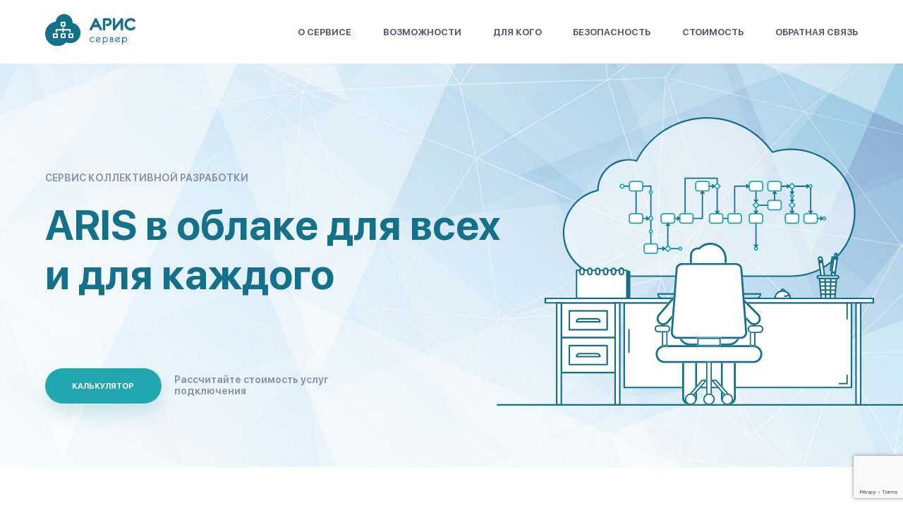

--- FILE ---
content_type: text/html; charset=utf-8
request_url: https://aris-server.ru/
body_size: 6870
content:

<!DOCTYPE html>
<html>
<head>
<meta charset="utf-8">

<title>Aris онлайн в облаке – aris-server.ru</title>
<meta name="description" content="Теперь ARIS доступен онлайн в облачной системе на территории России и стран СНГ – совершите свой первый шаг в управлении бизнес-процессами на Вашем сервере в облаке, анализе и оптимизации, а также подготовки отчетов, нормативных документов и регламентов для Вашего предприятия.">
<meta property="og:title" content="Aris онлайн в облаке – aris-server.ru"/>
<meta property="og:type" content="website"/>
<meta property="og:url" content="http://aris-server.ru/"/>
<meta property="og:image" content="http://aris-server.ru/images/meta-image.png"/><meta property="og:site_name" content="Aris Server"/>
<meta property="og:description" content="Теперь ARIS доступен онлайн в облачной системе на территории России и стран СНГ – совершите свой первый шаг в управлении бизнес-процессами на Вашем сервере в облаке, анализе и оптимизации, а также подготовки отчетов, нормативных документов и регламентов для Вашего предприятия."/>

<meta name="twitter:card" content="summary">
<meta name="twitter:site" content="Aris Server">
<meta name="twitter:title" content="Aris онлайн в облаке – aris-server.ru">
<meta name="twitter:description" content="Теперь ARIS доступен онлайн в облачной системе на территории России и стран СНГ – совершите свой первый шаг в управлении бизнес-процессами на Вашем сервере в облаке, анализе и оптимизации, а также подготовки отчетов, нормативных документов и регламентов для Вашего предприятия.">
<meta name="twitter:image" content="http://aris-server.ru/images/meta-image.png">
<meta name="viewport" content="width=device-width" user-scalable="true">

<meta name="SKYPE_TOOLBAR" content="SKYPE_TOOLBAR_PARSER_COMPATIBLE" />

<link rel="icon" type="image/png" href="/favicon.png"/>
<link rel="apple-touch-icon-precomposed" href="/favicon.png"/>

<link rel="stylesheet" href="/css/lib/normalize.min.css"/>
<link rel="stylesheet" href="/css/animate.css"/>

<link rel="stylesheet" href="/css/common_styles.css?15"/>
<link rel="stylesheet" href="/css/main.css?21"/>

<link rel="stylesheet" href="/css/fonts.css?13"/>

<link rel="stylesheet" href="/css/magnific-popup.css">

<script src="https://code.jquery.com/jquery-1.10.2.min.js"></script>
<script src='https://cdn.jsdelivr.net/npm/ractive'></script>

<!--[if lt IE 9]>
<script src="/common/js/html5shiv.js"></script>
<![endif]-->

</head>
<body>

<header id="top" class="index clearfix">

	<div class="top_menu">
		
		<div class="page_container">
			
			<div class="logo">
				<a class="scroll_to" href="#top"><img src="/images/logo.svg"></a>
							</div>
			
			<div class="menu_items">
				<ul>
<li class="here" ><a class="scroll_to" href="#about">О сервисе</a></li>
<li class="here" ><a class="scroll_to" href="#features">Возможности</a></li>
<li class="here" ><a class="scroll_to" href="#forwhom">Для кого</a></li>
<li class="here" ><a class="scroll_to" href="#secure">Безопасность</a></li>
<li class="here" ><a class="scroll_to" href="#calculator">Стоимость</a></li>
<li class="here" ><a class="scroll_to" href="#feedback">Обратная связь</a></li>
</ul>
			</div>
			
			<!-- <div class="top_contacts">
				<div class="phone"></div>
				<div class="email"></div>
			</div>
			
			<div class="top_menu_burger mobile">
				<button class="hamburger-btn header__hamburger-menu">
					<span class="hamburger-btn__switch"></span>
				</button>
			</div> -->

		</div>

	</div>

</header>
<main>



<section id="splash">
	
	<div class="page_container clearfix">

		<span class="oh">Сервис коллективной разработки</span>

		<h1 class="splash_header h1">
			ARIS в облаке для всех<br/> и для каждого
		</h1>
		<div class="button_line">
			<!-- a class="button form_opener" href="#demo">Попробовать</a>
			<div class="button_note">Мы предоставим тестовый<br/>бесплатный доступ</div -->
<a class="button scroll_to" href="#calculator">Калькулятор</a>
<div class="button_note">Рассчитайте стоимость услуг<br> подключения</div>
		</div>
	
	</div>

</section>


<section id="about">
	
	<div class="page_container clearfix">

		<div class="image50"></div>

		<div class="right50">
			
			<h2 class="lp_header h2"><span>О сервисе</span><br/> коллективной  разработки ARIS</h2>
			
			<div class="lp_text">
				<p>Сервис коллективной разработки ARIS (СКР ARIS)  – это полнофункциональная услуга, предназначенная для  разработки моделей в ARIS,  их анализа и оптимизации, а также подготовки отчетов, нормативных документов и регламентов. </p>
				<p>Услуга СКР ARIS подразумевает выделение рабочего пространства для вас и ваших сотрудников, подключение к репозиторию моделей ARIS  и полное техническое и методологическое сопровождение с нашей стороны.</p> 
				<p>Методология и техническое сопровождение вашей работы поддерживается профессиональными ARIS-специалистами, поэтому вам нет необходимости  разбираться в этом самостоятельно, использовать свою инфраструктуру и программное обеспечение,  а также содержать отдельный штат  методологов и администраторов ARIS. Все эти заботы мы берем на себя.</p>
<p><a class="button" href="/service/">Подробнее</a></p>
			</div>

		</div>
	
	</div>

</section>

<section id="features">

	<div class="page_container clearfix">

			<h2 class="lp_header h2 center"><span>Возможности</span> сервиса</h2>

		<div class="features_list">

						<div class="feature">
				
				<div class="left55">
			
					<h3 class="h3">Моделирование процессов</h3>
			
					<div class="lp_text">
						<p>СКР ARIS обеспечивает доступный и понятный пользовательский интерфейс, позволяющий всем заинтересованным сторонам участвовать в проектах по моделированию  и  оптимизации бизнес-процессов. Вы получаете полный доступ  к рабочему пространству для моделирования деятельности на всех стадиях управленческого цикла. Решаете задачи описания, анализа и оптимизации бизнес-процессов предприятия. </p>
					</div>
			
				</div>
			
			</div>
			
			<div class="feature">
				
				<div class="right55">
			
					<h3 class="h3">Функции совместного использования</h3>
			
					<div class="lp_text">
						<p>СКР ARIS  использует технологию HTML5, что обеспечивает поддержку всех мобильных платформ. Вы можете беспрепятственно работать с моделями ARIS и данными бизнес-процессов на мобильных устройствах без установки дополнительных приложений. Пользователи, имеющие разрешения, могут следить за ходом разработки, комментировать и предлагать улучшения.</p>
					</div>
			
				</div>

			</div>

			<div class="feature">
				
				<div class="left55">
			
					<h3 class="h3">Анализ и отчетность</h3>
			
					<div class="lp_text">
						<p>Вы получаете удобный доступ к отчётности в виде альбомов моделей, должностных инструкций, положений о подразделениях, регламентов процессов, аналитическим отчетам по времени и стоимости выполнения процессов. Отчеты разрабатываются в соответствии со стандартами  и шаблонами документов вашей организации.</p>
					</div>
			
				</div>
			
			</div>

			<div class="feature">
				
				<div class="right55">
			
					<h3 class="h3">Администрирование</h3>
			
					<div class="lp_text">
						<p> Мы осуществляем периодическое бэкапирование ваших данных и предоставляем вам их по запросу. Выполняем администрирование и настройку прав пользователей. Обеспечиваем ведение и настройку методологии и стандартов моделирования. Предоставляем линию технической поддержки для обработки обращений с дежурным администратором системы.</p>
					</div>
			
				</div>

			</div>

		</div>
	
	</div>

</section>

<section id="forwhom">

	<div class="page_container clearfix">
		
				<h2 class="h2"><span>Для кого</span> облачный сервис ARIS</h2>

		<span class="uh">Потенциальными клиентами услуги удалённого<br/>ARIS-сервера для проектов являются:</span>

		<div class="points">
			
			<div class="point">
				<div class="img"></div>
				<span class="lp_text">Средний и малый бизнес</span>
			</div>

			<div class="point">
				<div class="img"></div>
				<span class="lp_text">Проектные команды</span>
			</div>

			<div class="point">
				<div class="img"></div>
				<span class="lp_text">Организации, выбирающие для себя платформу по управлению бизнес-процессами</span>
			</div>

			<div class="point">
				<div class="img"></div>
				<span class="lp_text">Независимые консультанты</span>
			</div>

			<div class="point">
				<div class="img"></div>
				<span class="lp_text">Другие физические лица</span>
			</div>

		</div>

	</div>
	
</section>

<section id="secure">

	<div class="page_container clearfix">
		
		<div class="image50"></div>

		<div class="right50">
			
			<h2 class="lp_header h2"><span>Безопасность</span><br/>использования сервиса</h2>
			
			<div class="lp_text">
				<p>СКР ARIS использует все самые современные стандарты безопасности. Защита обеспечивается на базе защищённого криптографического протокола на транспортном уровне (Transport Layer Security) длиной ключа 256 бит и самой последней версией TLS-1.2.  Система обеспечивает механизм аутентификации и авторизации пользователей в изолированной области базы данных, настроенной специально для клиента и его пользователей. При предоставлении технических ресурсов локального дата-центра, на базе которого развернут СКР ARIS, используются сервисы, обеспечивающие защиту от стандартных и специфических облачных угроз. </p> 
			</div>

		</div>

	</div>
	
</section>

<section id="calculator">
	
	<div class="page_container clearfix">

		<div class="left_side">

			<h2 class="h2 lp_header">Калькулятор стоимости</h2>

		</div>

		<div class="right_side">

			<h2 class="h2 lp_header">Итого:</h2>

		</div>

		<div id="aris_calculator">
			<h3>Внимание! Ваш браузер не поддерживает javascript. Обратитесь к системному администратору или свяжитесь с нами любым другим способом.</h3>
		</div>

		<textarea id="json_calc_data" style="display: none;">{"136":{"object_hidden":"0","collection_image_id":"0","sort_value":"5","object_id":"136","collection_name":"trainings_scheme","training_name":"\u0414\u043e\u0441\u0442\u0443\u043f \u0447\u0435\u0440\u0435\u0437 ARIS Designer","price_internal":"29653"},"138":{"object_hidden":"0","collection_image_id":"0","sort_value":"10","object_id":"138","collection_name":"trainings_scheme","training_name":"\u0414\u043e\u0441\u0442\u0443\u043f \u0447\u0435\u0440\u0435\u0437 ARIS Viewer ","price_internal":"741"},"135":{"object_hidden":"0","collection_image_id":"0","sort_value":"15","object_id":"135","collection_name":"trainings_scheme","training_name":"\u0414\u043e\u0441\u0442\u0443\u043f \u0447\u0435\u0440\u0435\u0437 ARIS Architect  ","price_internal":"44479"}}</textarea>
		


				<script type="text/ractive" id="aris_calculator_template">

			<form method="POST" enctype="multipart/form-data" id="calc_form" {{#if form_sent}}class="form_sent"{{/if}}>
							
				<div id="calculator_main">
					
					<div class="row clearfix">
						<label class="select-label">Выберите услугу подключения через:</label>
						<select name="s_list" id="s_list" class="cs-select cs-skin-border">

							<option value="136" selected>Доступ через ARIS Designer</option><option value="138" >Доступ через ARIS Viewer </option><option value="135" >Доступ через ARIS Architect  </option>

						</select>
					</div>
				
					<div class="row clearfix">
						<label>Количество месяцев</label>
						<input type="range" name="s_months" min="1" max="12" step="1" value="{{i.s_month}}">
				
						<div class="s_months_values">
							<span>1</span>
							<span>2</span>
							<span>3</span>
							<span>4</span>
							<span>5</span>
							<span>6</span>
							<span>7</span>
							<span>8</span>
							<span>9</span>
							<span>10</span>
							<span>11</span>
							<span>12</span>
						</div>
					</div>
					
					<div class="row clearfix">
						<label>Количество пользователей</label>
						<input type="range" name="s_users" min="1" max="10" step="1" value="{{i.s_users}}">
						
						<div class="s_users_values">
							<span>1</span>
							<span>2</span>
							<span>3</span>
							<span>4</span>
							<span>5</span>
							<span>6</span>
							<span>7</span>
							<span>8</span>
							<span>9</span>
							<span>10</span>
						</div>
					</div>
				
					<div class="row clearfix">
						<input type="checkbox" name="s_support" id="s_support" value="off">
						<label for="s_support" class="checkbox"><span></span>Расширенная техническая поддержка (стоимость обсуждается индивидуально)</label>
						<textarea placeholder="опишите здесь свои задачи" class="textarea" name="s_support_text" id="s_support_text"></textarea>
					</div>
				
				</div>

				<div id="calculator_r">
					
					<div class="row clearfix">

						<div class="left50">
							<label>Количество<br/>месяцев</label>
							<span class="value">{{i.s_month}}</span>
						</div>
						
						<div class="right50">
							<label>Количество<br/>пользователей</label>
							<span class="value">{{i.s_users}}</span>
						</div>
						
						<div class="total_price">
							
							<div class="discount">

								{{#if do_discount_total>0}}<span class="orig_price">{{price_wo_discount_sep}} ₽</span>{{/if}}
								<span class="discount_value">Скидка {{do_discount_total}}%</span>
								
							</div>

							<span class="price_value">{{price_w_discount}} ₽</span>

						</div>

					</div>

					<div class="row clearfix">
						
						<input type="text" name="name" placeholder="Ваше имя *" {{#if error_fields.empty_name}}class="error_field"{{/if}}>
						
						<input type="text" name="patronymic" placeholder="Отчество">

						<input type="tel" id="calc_tel" name="phone" placeholder="+7(___)___-__-__ *" {{#if error_fields.phone_wrong || error_fields.empty_phone}}class="error_field"{{/if}}>

						<input type="email" name="email" placeholder="Email *" {{#if error_fields.empty_email}}class="error_field"{{/if}}>

						<input type="hidden" twoway='false' name="price_w_discount" value="{{price_w_discount}}">
						<input type="hidden" twoway='false' name="price_wo_discount" value="{{price_wo_discount_sep}}">
						<input type="hidden" twoway='false' name="do_discount_total" value="{{do_discount_total}}">
						<input type="hidden" twoway='false' name="price_internal" value="{{price_internal_sep}}">
						<input type="hidden" name="selected_training" value="{{selected_training.training_name}}">
						<div id="recaptcha1"></div>

					</div>

					<div class="button_line">

						<div class="button_note">Оперативно<br/>свяжемся с вами</div>
						<input type="submit" class="button" value="Отправить">
						
					</div>

					{{#if error_fields.phone_wrong || error_fields.empty_email || error_fields.empty_name}}<p class="error_text">Пожалуйста, проверьте корректность заполнения обязательных полей.</p>{{/if}}
					{{#if error_fields.server_error}}<p class="error_text">На сервере произошла ошибка! Пожалуйста, попробуйте заполнить форму ещё раз или свяжитесь с нами по телефону.</p>{{/if}}
					{{#if error_fields.captcha_bad}}<p class="error_text">Извините, ваши запросы очень похожи на спам. Пожалуйста, проверьте верность заполнения полей и попробуйте отослать запрос чуть позже.</p>{{/if}}
				
				</div>

			</form>

			{{#if form_sent}}<div class="sent_message" id="sent_message"><h3 class="h3">Ваша заявка успешно зарегистрирована!</h3><br/><p>Наши специалисты свяжутся с Вами в ближайшее время.<br/><br/><a class="button" id="reset_form" onClick="reset()">Закрыть</a></p></div>{{/if}}
			
		</script>



	</div>

</section>

<section id="feedback">
	
	<div class="page_container clearfix">

		<!-- h2 class="h2 lp_header"><span>Закажите</span><br/>обратный звонок</h2>
<span class="uh">Если у вас есть вопросы про ARIS-сервер, оставьте свой<br/> номер телефона-наш менеджер с вами свяжется.</span -->
<h2 class="h2 lp_header"><span>Связаться</span> с нами</h2>
<span class="uh">Если у вас остались вопросы, заполните форму и<br>отправьте письмо-наш менеджер свяжется с вами.</span>
		
		
		
		<script type="text/ractive" id="recall_form_template">
		<form method="POST" enctype="multipart/form-data">
			<input id="recall" type="tel" name="tel" placeholder="+7(___)___-__-__" {{#if phone}}value="{{phone}}"{{/if}} {{#if error_fields_cb.empty_recall_phone || error_fields_cb.bad_phone}}class="error_field"{{/if}}>
			<input type="submit" class="button{{#if error_fields_cb.empty_recall_phone}} error_field{{/if}}" value="Перезвоните мне">
		</form>
		{{#if form_sent}}<h3 class="h3">Запрос принят!</h3>{{/if}}
		{{#if error_fields_cb.phone_wrong || error_fields_cb.empty_email || error_fields_cb.empty_name}}<p class="error_text">Неверный формат телефона.</p>{{/if}}
		{{#if error_fields_cb.server_error}}<p class="error_text">На сервере произошла ошибка! Пожалуйста, попробуйте заполнить форму ещё раз или свяжитесь с нами по телефону.</p>{{/if}}
		</script>
		


		<div id="feedback_form"></div>

		
		<script type="text/ractive" id="feedback_form_template">
		<form method="POST" enctype="multipart/form-data">

			<textarea id="feedback_text" class="{{#if error_fields_ff.empty_text}}error_field{{/if}}" name="feedback_text" placeholder="Текст сообщения *">{{f.text}}</textarea>
			
			<input type="email" name="email" placeholder="Email *" {{#if error_fields_ff.email_empty || error_fields_ff.email_wrong}}class="error_field"{{/if}}>

			<div id="recaptcha2"></div>
			
			<input type="submit" class="button" value="Отправить сообщение">

		</form>
		{{#if form_sent}}<h3 class="h3">Ваше сообщение отправлено!</h3>{{/if}}
		{{#if error_fields_ff.email_empty || error_fields_ff.empty_text}}<p class="error_text">Заполните все поля.</p>{{/if}}
		{{#if error_fields_ff.email_wrong}}<p class="error_text">Некорректный адрес почты.</p>{{/if}}
		{{#if error_fields_ff.server_error}}<p class="error_text">На сервере произошла ошибка! Пожалуйста, попробуйте заполнить форму ещё раз или свяжитесь с нами по телефону.</p>{{/if}}
		</script>
		

	</div>

</section>

<section id="demo" class="mfp-hide white-popup-block">
	
	<h2 class="h3">Бесплатный демо-доступ<br/>к Aris-серверу</h2>

	<div id="demo_form"></div>
		
	
	<script type="text/ractive" id="demo_form_template">
	
	{{#if form_sent}}<div class="sent_message" id="sent_message"><p>Ваш запрос успешно зарегистрирован! Наши специалисты свяжутся с Вами в ближайшее время.</p></div>
	{{else}}
	<form method="POST" enctype="multipart/form-data">
		<div class="row clearfix">
			
			<input type="text" name="name" placeholder="Ваше имя *" {{#if error_fields_df.empty_name}}class="error_field"{{/if}} {{#if name}}value="{{name}}"{{/if}}>
			
			<input type="text" name="patronymic" placeholder="Отчество" {{#if patronymic}}value="{{patronymic}}"{{/if}}>

			<input type="tel" id="demo_tel" name="phone" placeholder="+7(___)___-__-__ *" {{#if error_fields_df.phone_wrong || error_fields_df.empty_phone}}class="error_field"{{/if}} {{#if phone}}value="{{phone}}"{{/if}}>

			<input type="email" name="email" placeholder="Email *" {{#if error_fields_df.empty_email}}class="error_field"{{/if}} {{#if email}}value="{{email}}"{{/if}}>

		</div>

		<div class="button_line">

			<input type="submit" class="button" value="Отправить запрос">
			
		</div>
	</form>
	{{/if}}

	{{#if error_fields_df.phone_wrong || error_fields_df.empty_email || error_fields_df.empty_name}}<p class="error_text">Заполните все обязательные поля (помечены *).</p>{{/if}}
	{{#if error_fields_df.server_error}}<p class="error_text">На сервере произошла ошибка! Пожалуйста, попробуйте заполнить форму ещё раз или свяжитесь с нами по телефону.</p>{{/if}}

	</script>
	

</section>

</main>

<footer>

	<div class="top_menu">
	
	<div class="page_container">
		
		<div class="logo">
			<img src="/images/logo-footer.svg">
					</div>
		
		<!-- <div class="menu_items">
			<ul>
<li class="here" ><a class="scroll_to" href="#about">О сервисе</a></li>
<li class="here" ><a class="scroll_to" href="#features">Возможности</a></li>
<li class="here" ><a class="scroll_to" href="#forwhom">Для кого</a></li>
<li class="here" ><a class="scroll_to" href="#secure">Безопасность</a></li>
<li class="here" ><a class="scroll_to" href="#calculator">Стоимость</a></li>
<li class="here" ><a class="scroll_to" href="#feedback">Обратная связь</a></li>
</ul>
		</div> -->
		
		<!-- <div class="top_contacts">
			<div class="phone"></div>
			<div class="email"></div>
		</div>
		
		<div class="top_menu_burger mobile">
			<button class="hamburger-btn header__hamburger-menu">
				<span class="hamburger-btn__switch"></span>
			</button>
		</div> 

		<div class="lower_part">
		
		<div class="copyrights">
			<div><span></span></div>
		</div>

		

		<div class="counters">
			
		</div>

	</div>
	-->

	<div class="made_in">
		Сделано в <a target="_blank" href="http://hypertext.ru">hypertext.ru</a>
	</div>

	</div>

</div>

<script src="https://www.google.com/recaptcha/api.js?onload=onloadReCaptchaInvisible&render=explicit" async defer></script>
<script src="/js/jquery.maskedinput.min.js?1"></script>
<script src="/js/lib/selectFx.js"></script>
<script src="/js/lib/classie.js"></script>
<script type="text/javascript" src="/js/jquery.form.min.js"></script>
<script type="text/javascript" src="/js/jquery.magnific-popup.min.js"></script>
<script type="text/javascript" src="/js/common/aris-calculator.js?5"></script>
<script type="text/javascript" src="/js/common/common.js?5"></script>

<!-- Yandex.Metrika counter -->
<script type="text/javascript" >
    (function (d, w, c) {
        (w[c] = w[c] || []).push(function() {
            try {
                w.yaCounter49155211 = new Ya.Metrika2({
                    id:49155211,
                    clickmap:true,
                    trackLinks:true,
                    accurateTrackBounce:true,
                    webvisor:true
                });
            } catch(e) { }
        });

        var n = d.getElementsByTagName("script")[0],
            s = d.createElement("script"),
            f = function () { n.parentNode.insertBefore(s, n); };
        s.type = "text/javascript";
        s.async = true;
        s.src = "https://mc.yandex.ru/metrika/tag.js";

        if (w.opera == "[object Opera]") {
            d.addEventListener("DOMContentLoaded", f, false);
        } else { f(); }
    })(document, window, "yandex_metrika_callbacks2");
</script>
<!-- /Yandex.Metrika counter -->

</footer>

</body>
</html>

--- FILE ---
content_type: text/html; charset=utf-8
request_url: https://www.google.com/recaptcha/api2/anchor?ar=1&k=6Ld9b80ZAAAAAMnSiTeoeTWcPng0eyt-yx-nVnPN&co=aHR0cHM6Ly9hcmlzLXNlcnZlci5ydTo0NDM.&hl=en&v=PoyoqOPhxBO7pBk68S4YbpHZ&size=invisible&anchor-ms=20000&execute-ms=30000&cb=f0dri3bmnqs5
body_size: 49620
content:
<!DOCTYPE HTML><html dir="ltr" lang="en"><head><meta http-equiv="Content-Type" content="text/html; charset=UTF-8">
<meta http-equiv="X-UA-Compatible" content="IE=edge">
<title>reCAPTCHA</title>
<style type="text/css">
/* cyrillic-ext */
@font-face {
  font-family: 'Roboto';
  font-style: normal;
  font-weight: 400;
  font-stretch: 100%;
  src: url(//fonts.gstatic.com/s/roboto/v48/KFO7CnqEu92Fr1ME7kSn66aGLdTylUAMa3GUBHMdazTgWw.woff2) format('woff2');
  unicode-range: U+0460-052F, U+1C80-1C8A, U+20B4, U+2DE0-2DFF, U+A640-A69F, U+FE2E-FE2F;
}
/* cyrillic */
@font-face {
  font-family: 'Roboto';
  font-style: normal;
  font-weight: 400;
  font-stretch: 100%;
  src: url(//fonts.gstatic.com/s/roboto/v48/KFO7CnqEu92Fr1ME7kSn66aGLdTylUAMa3iUBHMdazTgWw.woff2) format('woff2');
  unicode-range: U+0301, U+0400-045F, U+0490-0491, U+04B0-04B1, U+2116;
}
/* greek-ext */
@font-face {
  font-family: 'Roboto';
  font-style: normal;
  font-weight: 400;
  font-stretch: 100%;
  src: url(//fonts.gstatic.com/s/roboto/v48/KFO7CnqEu92Fr1ME7kSn66aGLdTylUAMa3CUBHMdazTgWw.woff2) format('woff2');
  unicode-range: U+1F00-1FFF;
}
/* greek */
@font-face {
  font-family: 'Roboto';
  font-style: normal;
  font-weight: 400;
  font-stretch: 100%;
  src: url(//fonts.gstatic.com/s/roboto/v48/KFO7CnqEu92Fr1ME7kSn66aGLdTylUAMa3-UBHMdazTgWw.woff2) format('woff2');
  unicode-range: U+0370-0377, U+037A-037F, U+0384-038A, U+038C, U+038E-03A1, U+03A3-03FF;
}
/* math */
@font-face {
  font-family: 'Roboto';
  font-style: normal;
  font-weight: 400;
  font-stretch: 100%;
  src: url(//fonts.gstatic.com/s/roboto/v48/KFO7CnqEu92Fr1ME7kSn66aGLdTylUAMawCUBHMdazTgWw.woff2) format('woff2');
  unicode-range: U+0302-0303, U+0305, U+0307-0308, U+0310, U+0312, U+0315, U+031A, U+0326-0327, U+032C, U+032F-0330, U+0332-0333, U+0338, U+033A, U+0346, U+034D, U+0391-03A1, U+03A3-03A9, U+03B1-03C9, U+03D1, U+03D5-03D6, U+03F0-03F1, U+03F4-03F5, U+2016-2017, U+2034-2038, U+203C, U+2040, U+2043, U+2047, U+2050, U+2057, U+205F, U+2070-2071, U+2074-208E, U+2090-209C, U+20D0-20DC, U+20E1, U+20E5-20EF, U+2100-2112, U+2114-2115, U+2117-2121, U+2123-214F, U+2190, U+2192, U+2194-21AE, U+21B0-21E5, U+21F1-21F2, U+21F4-2211, U+2213-2214, U+2216-22FF, U+2308-230B, U+2310, U+2319, U+231C-2321, U+2336-237A, U+237C, U+2395, U+239B-23B7, U+23D0, U+23DC-23E1, U+2474-2475, U+25AF, U+25B3, U+25B7, U+25BD, U+25C1, U+25CA, U+25CC, U+25FB, U+266D-266F, U+27C0-27FF, U+2900-2AFF, U+2B0E-2B11, U+2B30-2B4C, U+2BFE, U+3030, U+FF5B, U+FF5D, U+1D400-1D7FF, U+1EE00-1EEFF;
}
/* symbols */
@font-face {
  font-family: 'Roboto';
  font-style: normal;
  font-weight: 400;
  font-stretch: 100%;
  src: url(//fonts.gstatic.com/s/roboto/v48/KFO7CnqEu92Fr1ME7kSn66aGLdTylUAMaxKUBHMdazTgWw.woff2) format('woff2');
  unicode-range: U+0001-000C, U+000E-001F, U+007F-009F, U+20DD-20E0, U+20E2-20E4, U+2150-218F, U+2190, U+2192, U+2194-2199, U+21AF, U+21E6-21F0, U+21F3, U+2218-2219, U+2299, U+22C4-22C6, U+2300-243F, U+2440-244A, U+2460-24FF, U+25A0-27BF, U+2800-28FF, U+2921-2922, U+2981, U+29BF, U+29EB, U+2B00-2BFF, U+4DC0-4DFF, U+FFF9-FFFB, U+10140-1018E, U+10190-1019C, U+101A0, U+101D0-101FD, U+102E0-102FB, U+10E60-10E7E, U+1D2C0-1D2D3, U+1D2E0-1D37F, U+1F000-1F0FF, U+1F100-1F1AD, U+1F1E6-1F1FF, U+1F30D-1F30F, U+1F315, U+1F31C, U+1F31E, U+1F320-1F32C, U+1F336, U+1F378, U+1F37D, U+1F382, U+1F393-1F39F, U+1F3A7-1F3A8, U+1F3AC-1F3AF, U+1F3C2, U+1F3C4-1F3C6, U+1F3CA-1F3CE, U+1F3D4-1F3E0, U+1F3ED, U+1F3F1-1F3F3, U+1F3F5-1F3F7, U+1F408, U+1F415, U+1F41F, U+1F426, U+1F43F, U+1F441-1F442, U+1F444, U+1F446-1F449, U+1F44C-1F44E, U+1F453, U+1F46A, U+1F47D, U+1F4A3, U+1F4B0, U+1F4B3, U+1F4B9, U+1F4BB, U+1F4BF, U+1F4C8-1F4CB, U+1F4D6, U+1F4DA, U+1F4DF, U+1F4E3-1F4E6, U+1F4EA-1F4ED, U+1F4F7, U+1F4F9-1F4FB, U+1F4FD-1F4FE, U+1F503, U+1F507-1F50B, U+1F50D, U+1F512-1F513, U+1F53E-1F54A, U+1F54F-1F5FA, U+1F610, U+1F650-1F67F, U+1F687, U+1F68D, U+1F691, U+1F694, U+1F698, U+1F6AD, U+1F6B2, U+1F6B9-1F6BA, U+1F6BC, U+1F6C6-1F6CF, U+1F6D3-1F6D7, U+1F6E0-1F6EA, U+1F6F0-1F6F3, U+1F6F7-1F6FC, U+1F700-1F7FF, U+1F800-1F80B, U+1F810-1F847, U+1F850-1F859, U+1F860-1F887, U+1F890-1F8AD, U+1F8B0-1F8BB, U+1F8C0-1F8C1, U+1F900-1F90B, U+1F93B, U+1F946, U+1F984, U+1F996, U+1F9E9, U+1FA00-1FA6F, U+1FA70-1FA7C, U+1FA80-1FA89, U+1FA8F-1FAC6, U+1FACE-1FADC, U+1FADF-1FAE9, U+1FAF0-1FAF8, U+1FB00-1FBFF;
}
/* vietnamese */
@font-face {
  font-family: 'Roboto';
  font-style: normal;
  font-weight: 400;
  font-stretch: 100%;
  src: url(//fonts.gstatic.com/s/roboto/v48/KFO7CnqEu92Fr1ME7kSn66aGLdTylUAMa3OUBHMdazTgWw.woff2) format('woff2');
  unicode-range: U+0102-0103, U+0110-0111, U+0128-0129, U+0168-0169, U+01A0-01A1, U+01AF-01B0, U+0300-0301, U+0303-0304, U+0308-0309, U+0323, U+0329, U+1EA0-1EF9, U+20AB;
}
/* latin-ext */
@font-face {
  font-family: 'Roboto';
  font-style: normal;
  font-weight: 400;
  font-stretch: 100%;
  src: url(//fonts.gstatic.com/s/roboto/v48/KFO7CnqEu92Fr1ME7kSn66aGLdTylUAMa3KUBHMdazTgWw.woff2) format('woff2');
  unicode-range: U+0100-02BA, U+02BD-02C5, U+02C7-02CC, U+02CE-02D7, U+02DD-02FF, U+0304, U+0308, U+0329, U+1D00-1DBF, U+1E00-1E9F, U+1EF2-1EFF, U+2020, U+20A0-20AB, U+20AD-20C0, U+2113, U+2C60-2C7F, U+A720-A7FF;
}
/* latin */
@font-face {
  font-family: 'Roboto';
  font-style: normal;
  font-weight: 400;
  font-stretch: 100%;
  src: url(//fonts.gstatic.com/s/roboto/v48/KFO7CnqEu92Fr1ME7kSn66aGLdTylUAMa3yUBHMdazQ.woff2) format('woff2');
  unicode-range: U+0000-00FF, U+0131, U+0152-0153, U+02BB-02BC, U+02C6, U+02DA, U+02DC, U+0304, U+0308, U+0329, U+2000-206F, U+20AC, U+2122, U+2191, U+2193, U+2212, U+2215, U+FEFF, U+FFFD;
}
/* cyrillic-ext */
@font-face {
  font-family: 'Roboto';
  font-style: normal;
  font-weight: 500;
  font-stretch: 100%;
  src: url(//fonts.gstatic.com/s/roboto/v48/KFO7CnqEu92Fr1ME7kSn66aGLdTylUAMa3GUBHMdazTgWw.woff2) format('woff2');
  unicode-range: U+0460-052F, U+1C80-1C8A, U+20B4, U+2DE0-2DFF, U+A640-A69F, U+FE2E-FE2F;
}
/* cyrillic */
@font-face {
  font-family: 'Roboto';
  font-style: normal;
  font-weight: 500;
  font-stretch: 100%;
  src: url(//fonts.gstatic.com/s/roboto/v48/KFO7CnqEu92Fr1ME7kSn66aGLdTylUAMa3iUBHMdazTgWw.woff2) format('woff2');
  unicode-range: U+0301, U+0400-045F, U+0490-0491, U+04B0-04B1, U+2116;
}
/* greek-ext */
@font-face {
  font-family: 'Roboto';
  font-style: normal;
  font-weight: 500;
  font-stretch: 100%;
  src: url(//fonts.gstatic.com/s/roboto/v48/KFO7CnqEu92Fr1ME7kSn66aGLdTylUAMa3CUBHMdazTgWw.woff2) format('woff2');
  unicode-range: U+1F00-1FFF;
}
/* greek */
@font-face {
  font-family: 'Roboto';
  font-style: normal;
  font-weight: 500;
  font-stretch: 100%;
  src: url(//fonts.gstatic.com/s/roboto/v48/KFO7CnqEu92Fr1ME7kSn66aGLdTylUAMa3-UBHMdazTgWw.woff2) format('woff2');
  unicode-range: U+0370-0377, U+037A-037F, U+0384-038A, U+038C, U+038E-03A1, U+03A3-03FF;
}
/* math */
@font-face {
  font-family: 'Roboto';
  font-style: normal;
  font-weight: 500;
  font-stretch: 100%;
  src: url(//fonts.gstatic.com/s/roboto/v48/KFO7CnqEu92Fr1ME7kSn66aGLdTylUAMawCUBHMdazTgWw.woff2) format('woff2');
  unicode-range: U+0302-0303, U+0305, U+0307-0308, U+0310, U+0312, U+0315, U+031A, U+0326-0327, U+032C, U+032F-0330, U+0332-0333, U+0338, U+033A, U+0346, U+034D, U+0391-03A1, U+03A3-03A9, U+03B1-03C9, U+03D1, U+03D5-03D6, U+03F0-03F1, U+03F4-03F5, U+2016-2017, U+2034-2038, U+203C, U+2040, U+2043, U+2047, U+2050, U+2057, U+205F, U+2070-2071, U+2074-208E, U+2090-209C, U+20D0-20DC, U+20E1, U+20E5-20EF, U+2100-2112, U+2114-2115, U+2117-2121, U+2123-214F, U+2190, U+2192, U+2194-21AE, U+21B0-21E5, U+21F1-21F2, U+21F4-2211, U+2213-2214, U+2216-22FF, U+2308-230B, U+2310, U+2319, U+231C-2321, U+2336-237A, U+237C, U+2395, U+239B-23B7, U+23D0, U+23DC-23E1, U+2474-2475, U+25AF, U+25B3, U+25B7, U+25BD, U+25C1, U+25CA, U+25CC, U+25FB, U+266D-266F, U+27C0-27FF, U+2900-2AFF, U+2B0E-2B11, U+2B30-2B4C, U+2BFE, U+3030, U+FF5B, U+FF5D, U+1D400-1D7FF, U+1EE00-1EEFF;
}
/* symbols */
@font-face {
  font-family: 'Roboto';
  font-style: normal;
  font-weight: 500;
  font-stretch: 100%;
  src: url(//fonts.gstatic.com/s/roboto/v48/KFO7CnqEu92Fr1ME7kSn66aGLdTylUAMaxKUBHMdazTgWw.woff2) format('woff2');
  unicode-range: U+0001-000C, U+000E-001F, U+007F-009F, U+20DD-20E0, U+20E2-20E4, U+2150-218F, U+2190, U+2192, U+2194-2199, U+21AF, U+21E6-21F0, U+21F3, U+2218-2219, U+2299, U+22C4-22C6, U+2300-243F, U+2440-244A, U+2460-24FF, U+25A0-27BF, U+2800-28FF, U+2921-2922, U+2981, U+29BF, U+29EB, U+2B00-2BFF, U+4DC0-4DFF, U+FFF9-FFFB, U+10140-1018E, U+10190-1019C, U+101A0, U+101D0-101FD, U+102E0-102FB, U+10E60-10E7E, U+1D2C0-1D2D3, U+1D2E0-1D37F, U+1F000-1F0FF, U+1F100-1F1AD, U+1F1E6-1F1FF, U+1F30D-1F30F, U+1F315, U+1F31C, U+1F31E, U+1F320-1F32C, U+1F336, U+1F378, U+1F37D, U+1F382, U+1F393-1F39F, U+1F3A7-1F3A8, U+1F3AC-1F3AF, U+1F3C2, U+1F3C4-1F3C6, U+1F3CA-1F3CE, U+1F3D4-1F3E0, U+1F3ED, U+1F3F1-1F3F3, U+1F3F5-1F3F7, U+1F408, U+1F415, U+1F41F, U+1F426, U+1F43F, U+1F441-1F442, U+1F444, U+1F446-1F449, U+1F44C-1F44E, U+1F453, U+1F46A, U+1F47D, U+1F4A3, U+1F4B0, U+1F4B3, U+1F4B9, U+1F4BB, U+1F4BF, U+1F4C8-1F4CB, U+1F4D6, U+1F4DA, U+1F4DF, U+1F4E3-1F4E6, U+1F4EA-1F4ED, U+1F4F7, U+1F4F9-1F4FB, U+1F4FD-1F4FE, U+1F503, U+1F507-1F50B, U+1F50D, U+1F512-1F513, U+1F53E-1F54A, U+1F54F-1F5FA, U+1F610, U+1F650-1F67F, U+1F687, U+1F68D, U+1F691, U+1F694, U+1F698, U+1F6AD, U+1F6B2, U+1F6B9-1F6BA, U+1F6BC, U+1F6C6-1F6CF, U+1F6D3-1F6D7, U+1F6E0-1F6EA, U+1F6F0-1F6F3, U+1F6F7-1F6FC, U+1F700-1F7FF, U+1F800-1F80B, U+1F810-1F847, U+1F850-1F859, U+1F860-1F887, U+1F890-1F8AD, U+1F8B0-1F8BB, U+1F8C0-1F8C1, U+1F900-1F90B, U+1F93B, U+1F946, U+1F984, U+1F996, U+1F9E9, U+1FA00-1FA6F, U+1FA70-1FA7C, U+1FA80-1FA89, U+1FA8F-1FAC6, U+1FACE-1FADC, U+1FADF-1FAE9, U+1FAF0-1FAF8, U+1FB00-1FBFF;
}
/* vietnamese */
@font-face {
  font-family: 'Roboto';
  font-style: normal;
  font-weight: 500;
  font-stretch: 100%;
  src: url(//fonts.gstatic.com/s/roboto/v48/KFO7CnqEu92Fr1ME7kSn66aGLdTylUAMa3OUBHMdazTgWw.woff2) format('woff2');
  unicode-range: U+0102-0103, U+0110-0111, U+0128-0129, U+0168-0169, U+01A0-01A1, U+01AF-01B0, U+0300-0301, U+0303-0304, U+0308-0309, U+0323, U+0329, U+1EA0-1EF9, U+20AB;
}
/* latin-ext */
@font-face {
  font-family: 'Roboto';
  font-style: normal;
  font-weight: 500;
  font-stretch: 100%;
  src: url(//fonts.gstatic.com/s/roboto/v48/KFO7CnqEu92Fr1ME7kSn66aGLdTylUAMa3KUBHMdazTgWw.woff2) format('woff2');
  unicode-range: U+0100-02BA, U+02BD-02C5, U+02C7-02CC, U+02CE-02D7, U+02DD-02FF, U+0304, U+0308, U+0329, U+1D00-1DBF, U+1E00-1E9F, U+1EF2-1EFF, U+2020, U+20A0-20AB, U+20AD-20C0, U+2113, U+2C60-2C7F, U+A720-A7FF;
}
/* latin */
@font-face {
  font-family: 'Roboto';
  font-style: normal;
  font-weight: 500;
  font-stretch: 100%;
  src: url(//fonts.gstatic.com/s/roboto/v48/KFO7CnqEu92Fr1ME7kSn66aGLdTylUAMa3yUBHMdazQ.woff2) format('woff2');
  unicode-range: U+0000-00FF, U+0131, U+0152-0153, U+02BB-02BC, U+02C6, U+02DA, U+02DC, U+0304, U+0308, U+0329, U+2000-206F, U+20AC, U+2122, U+2191, U+2193, U+2212, U+2215, U+FEFF, U+FFFD;
}
/* cyrillic-ext */
@font-face {
  font-family: 'Roboto';
  font-style: normal;
  font-weight: 900;
  font-stretch: 100%;
  src: url(//fonts.gstatic.com/s/roboto/v48/KFO7CnqEu92Fr1ME7kSn66aGLdTylUAMa3GUBHMdazTgWw.woff2) format('woff2');
  unicode-range: U+0460-052F, U+1C80-1C8A, U+20B4, U+2DE0-2DFF, U+A640-A69F, U+FE2E-FE2F;
}
/* cyrillic */
@font-face {
  font-family: 'Roboto';
  font-style: normal;
  font-weight: 900;
  font-stretch: 100%;
  src: url(//fonts.gstatic.com/s/roboto/v48/KFO7CnqEu92Fr1ME7kSn66aGLdTylUAMa3iUBHMdazTgWw.woff2) format('woff2');
  unicode-range: U+0301, U+0400-045F, U+0490-0491, U+04B0-04B1, U+2116;
}
/* greek-ext */
@font-face {
  font-family: 'Roboto';
  font-style: normal;
  font-weight: 900;
  font-stretch: 100%;
  src: url(//fonts.gstatic.com/s/roboto/v48/KFO7CnqEu92Fr1ME7kSn66aGLdTylUAMa3CUBHMdazTgWw.woff2) format('woff2');
  unicode-range: U+1F00-1FFF;
}
/* greek */
@font-face {
  font-family: 'Roboto';
  font-style: normal;
  font-weight: 900;
  font-stretch: 100%;
  src: url(//fonts.gstatic.com/s/roboto/v48/KFO7CnqEu92Fr1ME7kSn66aGLdTylUAMa3-UBHMdazTgWw.woff2) format('woff2');
  unicode-range: U+0370-0377, U+037A-037F, U+0384-038A, U+038C, U+038E-03A1, U+03A3-03FF;
}
/* math */
@font-face {
  font-family: 'Roboto';
  font-style: normal;
  font-weight: 900;
  font-stretch: 100%;
  src: url(//fonts.gstatic.com/s/roboto/v48/KFO7CnqEu92Fr1ME7kSn66aGLdTylUAMawCUBHMdazTgWw.woff2) format('woff2');
  unicode-range: U+0302-0303, U+0305, U+0307-0308, U+0310, U+0312, U+0315, U+031A, U+0326-0327, U+032C, U+032F-0330, U+0332-0333, U+0338, U+033A, U+0346, U+034D, U+0391-03A1, U+03A3-03A9, U+03B1-03C9, U+03D1, U+03D5-03D6, U+03F0-03F1, U+03F4-03F5, U+2016-2017, U+2034-2038, U+203C, U+2040, U+2043, U+2047, U+2050, U+2057, U+205F, U+2070-2071, U+2074-208E, U+2090-209C, U+20D0-20DC, U+20E1, U+20E5-20EF, U+2100-2112, U+2114-2115, U+2117-2121, U+2123-214F, U+2190, U+2192, U+2194-21AE, U+21B0-21E5, U+21F1-21F2, U+21F4-2211, U+2213-2214, U+2216-22FF, U+2308-230B, U+2310, U+2319, U+231C-2321, U+2336-237A, U+237C, U+2395, U+239B-23B7, U+23D0, U+23DC-23E1, U+2474-2475, U+25AF, U+25B3, U+25B7, U+25BD, U+25C1, U+25CA, U+25CC, U+25FB, U+266D-266F, U+27C0-27FF, U+2900-2AFF, U+2B0E-2B11, U+2B30-2B4C, U+2BFE, U+3030, U+FF5B, U+FF5D, U+1D400-1D7FF, U+1EE00-1EEFF;
}
/* symbols */
@font-face {
  font-family: 'Roboto';
  font-style: normal;
  font-weight: 900;
  font-stretch: 100%;
  src: url(//fonts.gstatic.com/s/roboto/v48/KFO7CnqEu92Fr1ME7kSn66aGLdTylUAMaxKUBHMdazTgWw.woff2) format('woff2');
  unicode-range: U+0001-000C, U+000E-001F, U+007F-009F, U+20DD-20E0, U+20E2-20E4, U+2150-218F, U+2190, U+2192, U+2194-2199, U+21AF, U+21E6-21F0, U+21F3, U+2218-2219, U+2299, U+22C4-22C6, U+2300-243F, U+2440-244A, U+2460-24FF, U+25A0-27BF, U+2800-28FF, U+2921-2922, U+2981, U+29BF, U+29EB, U+2B00-2BFF, U+4DC0-4DFF, U+FFF9-FFFB, U+10140-1018E, U+10190-1019C, U+101A0, U+101D0-101FD, U+102E0-102FB, U+10E60-10E7E, U+1D2C0-1D2D3, U+1D2E0-1D37F, U+1F000-1F0FF, U+1F100-1F1AD, U+1F1E6-1F1FF, U+1F30D-1F30F, U+1F315, U+1F31C, U+1F31E, U+1F320-1F32C, U+1F336, U+1F378, U+1F37D, U+1F382, U+1F393-1F39F, U+1F3A7-1F3A8, U+1F3AC-1F3AF, U+1F3C2, U+1F3C4-1F3C6, U+1F3CA-1F3CE, U+1F3D4-1F3E0, U+1F3ED, U+1F3F1-1F3F3, U+1F3F5-1F3F7, U+1F408, U+1F415, U+1F41F, U+1F426, U+1F43F, U+1F441-1F442, U+1F444, U+1F446-1F449, U+1F44C-1F44E, U+1F453, U+1F46A, U+1F47D, U+1F4A3, U+1F4B0, U+1F4B3, U+1F4B9, U+1F4BB, U+1F4BF, U+1F4C8-1F4CB, U+1F4D6, U+1F4DA, U+1F4DF, U+1F4E3-1F4E6, U+1F4EA-1F4ED, U+1F4F7, U+1F4F9-1F4FB, U+1F4FD-1F4FE, U+1F503, U+1F507-1F50B, U+1F50D, U+1F512-1F513, U+1F53E-1F54A, U+1F54F-1F5FA, U+1F610, U+1F650-1F67F, U+1F687, U+1F68D, U+1F691, U+1F694, U+1F698, U+1F6AD, U+1F6B2, U+1F6B9-1F6BA, U+1F6BC, U+1F6C6-1F6CF, U+1F6D3-1F6D7, U+1F6E0-1F6EA, U+1F6F0-1F6F3, U+1F6F7-1F6FC, U+1F700-1F7FF, U+1F800-1F80B, U+1F810-1F847, U+1F850-1F859, U+1F860-1F887, U+1F890-1F8AD, U+1F8B0-1F8BB, U+1F8C0-1F8C1, U+1F900-1F90B, U+1F93B, U+1F946, U+1F984, U+1F996, U+1F9E9, U+1FA00-1FA6F, U+1FA70-1FA7C, U+1FA80-1FA89, U+1FA8F-1FAC6, U+1FACE-1FADC, U+1FADF-1FAE9, U+1FAF0-1FAF8, U+1FB00-1FBFF;
}
/* vietnamese */
@font-face {
  font-family: 'Roboto';
  font-style: normal;
  font-weight: 900;
  font-stretch: 100%;
  src: url(//fonts.gstatic.com/s/roboto/v48/KFO7CnqEu92Fr1ME7kSn66aGLdTylUAMa3OUBHMdazTgWw.woff2) format('woff2');
  unicode-range: U+0102-0103, U+0110-0111, U+0128-0129, U+0168-0169, U+01A0-01A1, U+01AF-01B0, U+0300-0301, U+0303-0304, U+0308-0309, U+0323, U+0329, U+1EA0-1EF9, U+20AB;
}
/* latin-ext */
@font-face {
  font-family: 'Roboto';
  font-style: normal;
  font-weight: 900;
  font-stretch: 100%;
  src: url(//fonts.gstatic.com/s/roboto/v48/KFO7CnqEu92Fr1ME7kSn66aGLdTylUAMa3KUBHMdazTgWw.woff2) format('woff2');
  unicode-range: U+0100-02BA, U+02BD-02C5, U+02C7-02CC, U+02CE-02D7, U+02DD-02FF, U+0304, U+0308, U+0329, U+1D00-1DBF, U+1E00-1E9F, U+1EF2-1EFF, U+2020, U+20A0-20AB, U+20AD-20C0, U+2113, U+2C60-2C7F, U+A720-A7FF;
}
/* latin */
@font-face {
  font-family: 'Roboto';
  font-style: normal;
  font-weight: 900;
  font-stretch: 100%;
  src: url(//fonts.gstatic.com/s/roboto/v48/KFO7CnqEu92Fr1ME7kSn66aGLdTylUAMa3yUBHMdazQ.woff2) format('woff2');
  unicode-range: U+0000-00FF, U+0131, U+0152-0153, U+02BB-02BC, U+02C6, U+02DA, U+02DC, U+0304, U+0308, U+0329, U+2000-206F, U+20AC, U+2122, U+2191, U+2193, U+2212, U+2215, U+FEFF, U+FFFD;
}

</style>
<link rel="stylesheet" type="text/css" href="https://www.gstatic.com/recaptcha/releases/PoyoqOPhxBO7pBk68S4YbpHZ/styles__ltr.css">
<script nonce="YEfIuz9He2ojqw9R60ZoJw" type="text/javascript">window['__recaptcha_api'] = 'https://www.google.com/recaptcha/api2/';</script>
<script type="text/javascript" src="https://www.gstatic.com/recaptcha/releases/PoyoqOPhxBO7pBk68S4YbpHZ/recaptcha__en.js" nonce="YEfIuz9He2ojqw9R60ZoJw">
      
    </script></head>
<body><div id="rc-anchor-alert" class="rc-anchor-alert"></div>
<input type="hidden" id="recaptcha-token" value="[base64]">
<script type="text/javascript" nonce="YEfIuz9He2ojqw9R60ZoJw">
      recaptcha.anchor.Main.init("[\x22ainput\x22,[\x22bgdata\x22,\x22\x22,\[base64]/[base64]/[base64]/KE4oMTI0LHYsdi5HKSxMWihsLHYpKTpOKDEyNCx2LGwpLFYpLHYpLFQpKSxGKDE3MSx2KX0scjc9ZnVuY3Rpb24obCl7cmV0dXJuIGx9LEM9ZnVuY3Rpb24obCxWLHYpe04odixsLFYpLFZbYWtdPTI3OTZ9LG49ZnVuY3Rpb24obCxWKXtWLlg9KChWLlg/[base64]/[base64]/[base64]/[base64]/[base64]/[base64]/[base64]/[base64]/[base64]/[base64]/[base64]\\u003d\x22,\[base64]\\u003d\\u003d\x22,\x22w6HCkmvDgMOpe8K5wqVswo/Dn8KfwqwNwp/Cn8Kfw7hAw5hWwpjDiMOQw77CjSLDlzTCv8OmfQPCksKdBMONwr/ColjDgsK8w5JdTcKIw7EZKsO9a8Krwq8GM8KAw4/Dv8OuVD7Ctm/DsXoIwrUAWG9+JT/Dp2PCs8OTFT9Bw68Cwo17w5XDtcKkw5k0FsKYw7pOwoAHwrnChSvDu33CgsKmw6XDv2zCkMOawp7ClS3ChsOjdMKoLw7CuCTCkVfDlsOcNFR6wr/DqcO6w6NCSANIwo3Dq3fDvcKHZTTCt8Oyw7DCtsKVwp/CnsKrwoQswrvCrGPCsj3CrXzDs8K+ODHDtsK9CsOLZMOgG3Rrw4LCnUjDpBMBw7rCjMOmwpV3CcK8LwxLHMK8w74wwqfClsOoHMKXcTRBwr/Du0DDmko4DDnDjMOIwrJbw4BcwpbCuGnCucOZS8OSwq4XHMOnDMKRw67DpWE2KsODQ3rCpBHDpRQ0XMOiw6fDsn8iTMKOwr9AD8O2XBjCs8KAIsKnRsOOCyjCrMO5C8OsFEcQaFHDnMKML8KTwrlpA0x4w5UNe8Kdw7/DpcOiHMKdwqZ4Q0/DokDCmUtdEcK0McOdw7HDlDvDpsK5O8OACEPCrcODCWcUeDDCpj/CisOgw5XDkzbDl3tLw4x6RRg9AlZ4acK7wp/Dug/CgjfDnsOGw6c8woBvwp4zdcK7YcOkw49/DTU5fF7Dnn4FbsObwqZDwr/Ci8OnSsKdwo3Co8ORwoPCsMOlPsKJwqdATMOJwonCnsOwwrDDhcONw6s2OMKAbsOEw7LDocKPw5l4wpLDgMO7TC48Ezxiw7Z/[base64]/ChsKQHgvChmvDq8ORGm7CvMK+byfCusOic2oWw5/CinrDocOebMK2Xx/CgMKjw7/DvsK5woLDpFQ9WWZSZMK8CFl3wpF9csO3wp1/J0llw5vCqRMfOTBUw6LDnsO/EsO8w7VGw65cw4ExwrTDpm5pAQ5LKhJ0HmfCmcOtWyM/GUzDrEjDhgXDjsO3LUNAME43a8KTwpHDnFZ2KAA8w4DChMO+MsOIw4QUYsOGB0YdBFHCvMKuBjbClTdqWcK4w7fCo8KsDsKOIcOdMQ3Do8OywofDlAbDmnptdcKZwrvDvcOZw5RZw4g7w6HCnkHDrBxtCsOpwofCjcKGFi5heMKKw5xNwqTDhW/Cv8KpdkcMw5oewrd8Q8K8ZhwcUMOeTcOvw4DCsQNkwosCw7rDqkwiwq8ew4vDoMK1U8Khw5vCtwBKw5BhbBg1w63DisKXw4PDjsKxdWzDql3Cg8KPXggcI3zDh8KZAcOmZ1dcDDICISzDk8O7IFE3F1pswq7DjRnDocOPw4dbw4jCom4Cwp8owpN8BHjDhMOaDcOJwr/Cg8KYWcOIacOGCApePSVNHzFKwoPCgETCunQOACjDlMKtD3HDssOWaVHDkDkeY8KjcyHDmcKiwrXDt2c/[base64]/wpHCjMKlw7DDpMKAJcOaUHpmbS00QRfDkMOXDW1uIMKQWn3CrMKyw5LDpnAjw6TDisOSZys2wqEoBcKkTcKtaAvCtcKxwowKPGnDqcOSLcKVw7MmwpPDsQbCvQbDlwEOw7ATwrjDksOtwpMIN0rDmMOYwqvDqxN7wrrDhMKQGMObw5/DpBHCksO5wpDCtcKgwr3DjcOEwq3Dv1nDj8OBw6pvZGNAwrjCo8KWw6vDlg9mYT3CvVpFQsKkC8OZw5jDjsKIw7NVwqJKHsOWbDHCuh7DsXnCu8KuZ8OuwqAxbcOFaMOEw6PCt8K7B8OdTsKjw7jCvU8AD8KvZQ/[base64]/DuCfCvXtvw7ZQYSgHDsK+ScKNNjEHLzhAQsO2wrfDki7DjcOJw4zDsHLCgsKcwqwfD1DCo8K8J8KLfERgw79EwqXCosKCwrbCiMK4w5VDcsOtw5lZW8ONE35JREDCp1HCihLDlMKpwo/Cg8KEwqXCiitBNMOeZwfDg8K5wpVPFVDDlnPDs1XDkMKEwqjDgcOXw4hPH2XCkA3CiWxpKMKnwonDlQfCjU7Cik5vN8OFwrIDCSgkIMKewqE+w57CjMO1w51dwpjDggspwojCmj7ChcK/wrgHa2nCsw3DtFzChzjDjsOUwr5LwpbCoHJfDsKSUCnDpT1INR/CnSPDn8Oqw4/ChcOjwrXDijLCs0w/TsOgwqHCqcO4TsKLw5VUwqDDncKZwrdrwp88w7pyAcObwolnX8O1wogYw7RGa8KNw7pBw7/Dun53wrjDlMO3WGTCsRdAOzDCj8OGW8O/w7/CtMOIwokZKWHDmsO9w6HCr8KOUMKWCgvClF1Fw4Vsw7rCtMK9wq/[base64]/DqQVVwo4tTsKFwpI4fBxawqMocFjDhHVrwpl+N8OPw7/CqsKDPTFbwpJELATCpjHDi8KJwoUowr5lwozDvmbCucOmwqDDjcOGURpQw7bChUnDu8OKAg/DqcOGYcKWwpXCqGfCocOfGcKsZkvDuylGwrHDrsOSfcOKw7rDqcOsw5nDrE4Sw5jCsWIlwqdzwoFwwqbCm8OwBGrDp3t2YQxUbTkTbsO4woEcOsOKw5ZMw6/[base64]/CkcObYMOBCsKffjlPwqjCoygPPsKVw5zCmsKsAMKsw7rDhMO8bHVdBsObF8OfwqjCtmfDqcKqV0XCsMO/[base64]/woLDvB7CtmXDigh6wrRgLcOWwq/DugpDwqlXwrUnWMO9w4QJGgLDgiPDisO8wr5hN8OXw6dkw7FAwoVcw6pYwp0Fw4LDl8K5JkbCiVpIw7MQwpHDpV3Dj3BXw6ZgwoIqwqlzwp/DoSAQWsK3XcOUw6TCp8OuwrQ5wqfDosOtwo7DvmYZwoMHw4nDlgrCtVrDp17DrF7CjsO/w7fDh8OxdHxFwrc2wqHDnhPCk8KmwqfDsEV1IkPDhMOHWW8tNMKBb0Aew5vDvmTCvMOaJ3XChsK/LcKIw5DDicK9w4nDpcOjw6nCgkAfwodlPMO1w6kfwoEmwpnCsD3Ck8OGXg7DtcO/W2zCnMOMd08jPsKJEMO0wpTCpMOAw53DoGoSBHvDqcKvwp1lworDlljDpsOuw6zDvMKswoA4w6LDu8KHRifDpyteCmLDoy1ew7RmO1DDjRDCo8KtORrDusKGwrkxBAhiL8OUAMK8w5XDlMKxwq3CmUgBFF/CjsOmPsKwwotYRnfCjcKFwr3DhB8rByfDocOGQ8KEwpPCkA99wrRMwpvCucOubcOrw6TCiUTCjzAAw7XDtTpmwr/DoMKZwr7Co8K0FcObwrnCiXTCoRLDnHB7w4PDiUnCvcKLPEUCR8ONw6/DmDtlGhzDlcO4HcKawqPDkinDvcOqF8OsAX9udsOXSsO1UwgqXMO8HMKTwoPCqMKOwozDhSxtw75Fw4/DgMOQKMK9fsKoOcOOEcOIU8KVw5XCoGXDl1vCsC9nKcKXwp/ClsO4wr/[base64]/ClDvDvMOpEU3DmsKrw6bDo3l1w4UDw5HCggvDh8KtHMOww4/Du8Olwq3Csj1hw7jDv1lxw53CisOdwoTCgltnwrPCt2jCnsK2LMKiwoTCvlJGwqF7ekHCpMKwwqIewpdOXy9Sw6TDkBU7w6RSwrPDhTIyBC5rw5YcwrfCtCAewqxHwrTDqWjCg8KDD8O6w7/Cj8OSJcOcw4c3b8KYwqYqwrQSw5TDrsOhIS8xwpnCucKGw507w5/DvBDDkcK7B33DojJHwofCosKBw5xCw7lERMKTTxBtMXBIesK1XsKWw65oCwfDoMONeXHCusOKw5LDm8K/wrcoS8K6DMODLMO3cGgiw4I3NgnCq8KOw6Q+w5ozTyVlwo7DsxzDocOvw6N+w7NVVMOuAMKpwq02w68mwrzDmAjDnMKfPTpnwpzDrRDCpUnCiV/[base64]/Dh8KXw4krwqfCqwnDtsKCJMKow7Q0f8KYw6LCpcK3QA7Dtk3CssKGb8OSw6nCgxrCvgooH8OoC8KWwpjDtRLDscK1wqPCqsKnwqsGHDjCssOKPnc5ZcKDwpQUw6QWwqvCoX5qwpEIwr/CowIXUF8QXCPCiMOgYcKgZQMQw4wybMOFwoMBTsKgw6c0w6/Di2IRZ8KBMlx2PcOlMXHDllXDncOaNTzDmhh+wrpgexokw6LDqCHCs3ZUPUIsw7LDjDlkwpFyw4tRw6V8Z8KWw6/[base64]/CgAxPe8KpM8O8XMK2G8O9BiHDsUDDvVDDocKWfcOkYsKpwqdSfMKjLMOEwq0gwpoLBlUVaMOWeS/CgMKfwoLDu8Kcw4LCvcOqJMKOZMKRLMOPCMOdwpd7wp/CkAvDrmd5aUTCr8KSUWDDijYIflnDiysrwqAJFsKLDEzCrwg9wr41worCgxnDh8OHw4ZhwrANw6MAPRrDh8OGwo9pXF0ZwrzCjTLCg8OPAsOtO8Odwp7CihxQSA17Uh/Ck37DsjfDrlXDkg0xJSZnbMOWQSfDmXrClWzCo8KTw7/CtMKiMsKfwpZLJcKdF8KDwqPCm2bCiQtOPcKcw6QjLmRDbEwWGMOncHfDtcOpw6Ahwp55woRBAAnDpivDi8OJwo3Cs1UQw6LDiXkgw5jCjALClgsOFxfDjsKKwqjCncKFwr9iw5/[base64]/CmMO3w5PCg8OrSHAvw5puCMOTw7TDlQ/Dv8O8wrEVwq5cMMOVIcKHWkbDg8KWwrnDlRYzVR9hwp4qesOqw6XCiMK8J3Jfw6cTB8KDbhjDksK8wrUyQ8OLaAbDhMOWNcOHDxMAEsKOLXBEMg0Yw5fDmMOCF8KIwqNCX1vCrFnCtMOkQEQUw54hLMKndhPCssKQChwFw6bCgsK6ex0tEMKLwoELEglAWsKnXk/DukzDqD4hQ2zCsHoRw7hew7xkOjBTeVnClcKhwrBNVMK7PQBXd8KraVgcwoADwqTCk2FlBDXDlw/CkcOeDMKCwoHDs0kxTcKfwqBWIcOeBQjDtys3ImBQLHLCr8Odw6vDhMKEwonDl8OCWMKaV00bw6fDgFJHwpUWY8OhYTfCrcKcwpbCicOyw57DssOSBsOJAcOrw6TCszLCvsK2w7tOaGRqwprCkcKRVcKKCMKQP8OswpQnFh0SZTYfaB/[base64]/[base64]/CiMK8csOWw4/[base64]/w5Y7w5hPYsOaNgXDtcKSIcOeAXFdwrfDt1nCi8Ovw79Xw5QidMOPwrd1w65jw7nDosOCwpRpTSIrwqrDvsKlJ8KEICHCnTZRwr/CqcK1w4g/DRwzw7XDtsOwaQp9wofDnMKLZcO6w5/DliRaeHjCvcOXUsKLw7PDuSrCpMKjwqPDk8OoeVpZSsKiwpM0wqrCl8Kuw6XChxjDksOvwpINbcO4woNrH8OdwrlkM8O/IcOawoVmNsOgZMOmwo7DpiYkw614w54kwpIrR8OZw5Rswr0/wq9Dw6TClsOHwqhwLV3DvcOVw7wxQMKPw5Y7w7x+w6zCum/DmERtwoTCkMOjw5Rfw6UWNsKeScKIw5TCtAzCoQbDl3fCncOoX8O/ScKYOMK1O8OFw75Uw7HCicKcw6nDp8O8w7nDssKXYg8tw6pTacO3HBnDtMK3R2nDvT8NEsOjTcOBa8Kpw4VIw64gw6xlw5E0NFwGcxvCk2Egw4DCuMKeQnPDjArDocKHwqJgwovChU/Dm8O7TsKBFi0aCMO2S8KoAGHDjn3DkHphScK5wq3DusKgwpHDlw/DiMOnw7LDuF/Cuyxzw781w5ZKwrtMw57DgcKow67Dt8OZwpEEYicob1jCncOvwqYpW8KLQkcIw7snw5vDksKswoI2w45ew7PCpsK7w5zCjcO/wpQjLm/DghXChg0IwosgwqZPwpXDjmQIw65dScKADsOWw7nCrhsPTcKnPMOjwptgw5gKw4MRw6DCuXwBwqh3FTtYMMO1ZMOGwrDDjH8TfcODOW4KP2VTCUE7w6XCh8Kiw5NVw7dnYR8xa8KAw4NlwqwCwq/[base64]/DscKNasONw6tJwr/DrMOswrplw77CjsKPaMOHw4Y8csOOXllRw5PCmMKhwqEOVlnDikDDrQo0fz1gwpbCmcO+wqPCusK0EcKpw7PDlEISKMKnw7NOwoLCgcOwCA3CrsKvw57CrykYw4PCmUU2wq8/[base64]/Cs2sNMMKufcO5I8OfwpJua8O0wrzCqsKDcwfDr8KXw4AZJ8KwJkxfwqBjGsOQbjAGXnt6wrwqTQEZFsKWdMKwbMOCwozDoMOHw79mw4cHVcOEwoVfYmU0wqLDkFc4FcO8ekQvwq/DucKJw5FNw73CqMKXVsOyw4HDnRTCk8OHKsOWw7fDkGLCmAHCh8O1wrQdwpPDr0DCqcORDMO1OGTDlsOzU8KgDcK/woFTw4dOw6oXUHfCoFDCp3LCl8O8L3dlEwLCqWoow6gvYQrCqcKaYR48ZsKZw4ZWw5/CnWnDjcKBw41Vw5PDncOywpBCDMOYwpdFw5zDucOyeU/CkjfCjMOewphObyPCjsOLAAjDqMOnT8KMWz0MXMK4wo3DlsKTFlPDmsO6w4ckA2fDv8O3aAnCs8K5SSzCu8KYwoJBwo7DimTDuwJzw5ZnPMOcwqxPw7JPMMORRUYpTlc5XsO0Y0w9WsOFw60MUD/DtwXClxQBXRQ6w63CuMKIbcKew5twQsO8wrNsJEvDiUTCgjdbwrJKwqLDqxPCqsKfw5vDtDnCv3LDqD00MsONTcOlwpECVyrDp8O1EsOfwq7DiR9zw4TDisKOIi1Qwpp8X8Ksw64Ow6PDkBjDkU/DrUrDmyxmw5cYPzfCqTPDq8KRw4JRRDHDgMKwNgMCwqXChsK5w5zDqEhEbsKGwqJSw7kAYsOTKsOSGcKwwpwRa8OtAMKiEsKgwoDCicOPUBQNKjV4KCNQwrxgwpbDtMKqecOWaRLDnMKafWUvQcOQO8OPw7nChsKnaFpSw5DCskvDp1HCp8OswqjDkgJZw4UGKzbCtT/[base64]/[base64]/woLDhMO9FSMuFXrDhMO8w50QScKNwrTCrmR6w6jDnD/Cp8KHBsOaw6JJChZodS0YwqkfchzDpcOQBcOkKcOYY8KawpnDrcO9XA57LxnChsOsQWLChXrCnxUZw6NgMMOSwpVBw5vCu050w4PDjMKowpNwZcK5wrzCm2/DnMKiw4VPBQk6wr/CkMK5woDCtSQJbmcOaWbClcKywqPCiMO+wodYw5I0w53ClMOrw5B6TE/[base64]/wpApanRtOSbCpy08STjCljghw6kdaFhIH8K1wp7DucOlwonCq3fDrm/[base64]/[base64]/Cu3s1F3lfMcK/GWbCucOvKXUpw7PDj8Klw5xeeDrCsCDDnMOgKMK5NB/Ctw8dw54qQSLDhsOuT8OOFh1HO8KVVl97wpQew6HDhsOFYRrCi15nw4PDvcOuwq4EwrDDtsKGwqTDv13CpSBHwrLChMO7wocqJ0xNw4RDw4YWw4bCvkd7dm7CljvDjBdwJAQAJMOuXnQPwoY2SAdgcwDDkVgtwqrDjsKEw5h7MibDqGQmwoshw5jDqANresK/bXNdw6x8FMKxw7UHw67CnVonwrHCncOFIy3DhwTDpDx/wo4lLsKDw4QCwrjCicOyw4rDuDVGeMK8ZcOwLQnClwzDu8K7wqVkQcKiw6YeSMO4w7tswr1FBcK7AEPDv3vCs8KaEgU7w7BhMgDClV5qwq/CtcOidcKPTsOQAcKdw4HCi8O2wrlXw71IWirDsmdUdU1nw5NhV8KgwqpMwo/[base64]/CpTTDr8KnEXHCiMO8wrg5LkcHKHrDsQTCscORUz0Nw5RfODTDo8K5wpVEw78+V8K9w7k+wqTCl8Kxw4w/[base64]/w4fDr2dqKMO3wotOOkFSwqbDiWTCpDEbPB3DlinCkBVWDsOrUBc0wqlIw5BDwqvDnCrDrj3DiMOZelcWNMOuWR/Csk4OJ0puwoDDtcOJGBZ8T8K8QcK5w68Mw6bDpsOew4JnFhA9DX5wE8OsS8K9SMOFBEHDjlrDinnCslxNAGkhwqtdPlHDgng4AMKgwqgNV8KMw4txwrVqwofDjMK4wqHDkDXDiVHCqi92w61rw6XDjMOow5nCkj0bwq7DkBHCk8K+w4IHw6nCtUrCvTFwU2cUGD/CrsK3wrhxwr3DlhDDkMOYwp9ew6/Dn8KdH8OCEcKkJBjCpHUHw6XCvcKgwpbDq8OQQcOufTk1wpFRI0TDocONwrlDw6jDpn/CoTTCl8OxJcOGw7USwo9QfmvCu2LDigdRdyHCs3HDmsKlGC3Dtnl9w5bClcOOw7rCi0s+w4tnNWXCogNYw5bDhcOpA8O1Yzs4WUbCuT3ChMOnwrzDicOqwpPDp8KMwop7w6/CnMObUgQlwqtOwr/[base64]/Dg8KOelPCrsOkw47CosKAwo9WTMOmwpvCsW/Dow3Cu8Oaw73DlGrDqnEQFEYSw7ZEL8OoFMK7w41Ow5YmwrTDlsOSw6wGw4fDqWg0w5kUWsKrCSXDriRywrdMw7UoQULDpFcdwoQKM8OWwqUpScOHwq0AwqJ3YMKYAi0GIMOCR8KIKhs3w4QmOkvDkcOwVsKow5vCqV/DpTjDn8KZw4/CnQV9NsOfw4PCrMKTfsOKwq5kwqzDuMORdMKVRsOVw4/[base64]/CuW5Mw4RWfRddB8OVZX7CsXtCw6J5w5hPdzBPw67CkMOqTnF2wppOw5s3w4rDgjnDv03Dh8KBfTfCvGvCl8OeEMKjw5UQT8KrBy7CgMKew5zDv17DtGTDmkEvwr/Cs2fDpcOMbcO/QyZtNXDCqcKrwoY4w7Umw7sZw43CvMKHVsKpfMKiwrp/[base64]/DnxDCp8KhIhvDjmHCo17DjjXClMOKBsO+QsKQw7TDqMODeUrClMK7wqIFQjzCg8K9VMOUMMOVOsKvXkLCqFXDvinCrXILPHlAI1Uow7QYw7PCuBPCh8KLbXEkGXHDmcK4w5Alw4AcbR/CoMOUw5nDusKAw4PCvCTDuMOxw7InwqLDvsO2w6BzFy/DisKVdcOJFsKLdMKRIMKfdMKFTSVeWhfCiEvCvsK2SkDCq8K/wqvDh8OJw5XDpBvCij9HwrrClEZ0bmvDhlQCw4HCn2XDvRgMUzLDqCImA8KAw71kFWrChMKjHMOkwrnDlMO4wrPCm8Otwps1wo1zwpbCsRQIGHQvOMOOwqFPw4xYwogswq/CkcOpGsKYPMKUXkV1aXwGwpYEJcKxB8KXecOxw6ABw5AGw7LCqzF1UsOxw7nDg8OswpsFwrvCsEfDiMOEXsKADEYVLH/Ct8OfwoHDs8Kcwp3DtjjDmV4YwpYfX8OgwrTDpGrCq8KRZsKeUz3Di8KAJnR5wqLDmMOxQwnCuzI6wqHDs3MiaVNeAlxEwpt/Yx5Ow6/Dmihmc3/Do2/[base64]/[base64]/GmAiwpUvwqjCk0huA1HChFXDn8OCw6bDvjDCpsOoKXrCgsK4GDDDjcOPwpQfVsO/wq3Cl2fDtMKiF8ORVcKKwp3DqVTDjsKuRMOTwq/Ci1ZMw5ALRMObwpTDl3UhwoBlwqnCg0fDtg4hw6jCs0PDgSoNFsKXGh3DvVZiHcKlIm18KMOZC8KTaiTDkgPDt8KNb3p0w49AwrE5EcKRw5PCisKmFVrCgsO/wrdew5sUwpEkdhTCqMOxwroywpHDkg/CtBXCvsO3DMKGThJhXTl+w6TDoRo6w4LDrsKRwo/[base64]/CiSvCh3DCpsKLJjvCnsOiY13DusKmEsKBasOHEsK+wpjCmmvDtcONwo4yMMKtesOVJ2EkQMOKw6fCqsKGw54Rwq/DpxnCo8KaJgvDk8OnYkE/w5XDgcKWwoFHwrjClDbDn8OLw4N+wojCqMKeGsKxw6oVJGsKDUvDoMKlRcKMwrXDokfDg8KLw77CjMK3wq7DjRYePCLCvBXCo0sqLyZkw7UHeMKeP1dxw4HCgDrDqljCq8KnW8OtwrQcAsOswqPDpzvDlRAPwqvCrMKnf2ASwq/Col1MJ8KrFFbDt8O4O8OtwooJwpYMwrUYw5vDjQrCgsK9wrJ4w5DCjcOvw79UZ2vCqSfCp8OPw7Ngw5/CnkrCs8Owwo/CvR97XsKzwop8w5Elw7B3a2vDi3FTXSjCusOVwofCvWZgwog9w5A0wofClcOVUMK3FlPDksOuw7LDu8O9C8Kjdh/DqXFEasKPC2hYw6/[base64]/DtVAlwq/[base64]/DjMO+wrjDqynCkMOJwq1bRsK9V8Oqcil8w5XCuwfClMOsWGFGdDc/TwrCuCsDa1Mnw44ZVi0cYMKCwoovwojClsOjw5zDj8KOIi82wq7CssOgE2IXw5XDnhg1KsKSKWBPbQ/[base64]/Cpzk3eSbCgsO8w6rCosKvw5gewrXDpRBfwp/CqcOBKMKkwpw5w47DhmnDicOPOgNNIMKPwr04FnEDw6Q0PEA8LMO/G8OFw5rDnMO3KCI/eRUTIsKcw6FuwqwgFh/CjgIEw7jDtUgsw4Ifw5PCn0IeSU3CqMOcw55mCMOpwr7DsS3DkMOfwpvDp8OkAsOWwrTCqAYYwopEUMKdwrnDgsORMlkZw6/[base64]/w6/Co8OQP8KBwrbDo3RoVcOgwr1xwoYvwqdtF2cqHUIvH8KIwrjDocKIPsOrwrfCuUNVw43Ckl8Zwpt6w4Qqw7kWD8OocMOmw68cKcO/w7AFciMJwqkOCRhQw6pCeMOAwrnDojjDqMKlwobCkzPCtDrCr8OkeMOjY8OswqYfwrUHP8Kgwosva8KqwrIOw63DqiTCuUJWcQfDjnIhGsKjwqfDl8Kzc0fDsV4owq9gw6MVwofDjAxTbS7DjcOVwrBew6PCoMO3w7FZYWg6woDDmcOlwr/DocK6woVMX8Kjw7rCrMKdb8O2dMOzExV5G8Oow7bDlRkgwrPDh1gQw6EZwpDDgwoTZsKXHMOJZMONUsKIwoc7VcKBHXTDkcO9L8KMw5QHUmbDrsKyw6jDvhfCsn4Obih5XXM/wpnDgEDDqB7Dq8O9K3LDmCbDt0HCoD3CkMKswpkow4UHXEIawrXCsg0xw6LDhcOCwp/[base64]/Dt1XDuTzCp8ODXitERcOwVTo6alzCon8aHAbCsFJ5WcOuwqMbJCo3TWnDj8KYHEZcwo3DqhXDg8Kpw7MVOGrDjsOWGi3DuDw7W8KbVGcCw4/[base64]/[base64]/OwBbWAzCvT0Mw4s5YsKcw5DDkA8owrY6wrHDuADClHLDukjDoMOaw55yfcKlQ8K7w4ouw4HDuBHDlcK6w6PDmcOkVsKzbMOMHjAXwr7DqWbCvg/CkFohwpMEw5XCq8OBwqwBTsKQAsO3w7fDvsO1c8Knw6rDnwfCiX3DvA/CiUYuw5lZUcOVw5Y6SAoxwqvDjAU8c2PDqRbCgMOXPk0ow5vCiCXDuWxqw4RXwobDjsOEw6VoIsKJOsOBA8Odw4QLw7fDgzc3ecKnEsKpwojCkMKswqPCu8K4K8O+wpHCiMOdw7LDtcKuwrk0w5RbVg9rJMKvw7HCmMO4EGAHCXo3wp8rHgrDrMOpEsObw7TCvsOFw5/CrMOIPcOBCjTDmMKUQMKXViLDrsOOwrV3wo/DmsOqw5bDhAzCoWzDi8ORbSbDlXLDv1J1woTCmcOrw6MUwq/[base64]/[base64]/DusKTcwfCjcKpw5/DkmnDik3CncKkwoPCm8K2w6k1bcK/wr7CvV7DuXfCgn3CsgBRw4pjwrfDrD/[base64]/CrsOZVcOIw5MiOsKqw7FWYQ3DgcOXecOTTMOseA/CuGzCmSbDmWTCp8O5D8K9MMOtL1HDvWLDvQvDgcOIwrTCrsKZw44jVMOmw7YZNQ/[base64]/[base64]/CoSQNw41rwoTDl8Kiwqt1WcKRw6gpw6h0cEc5wpI2f0w3w7fDgDfDt8O8EsOXTMO3IlcTXFNbw5DCocO9w6dTXMO+wrcCw5cMw53Ch8OZCnRgLljDjcOOw5/ClGLDj8OQQMK7G8OEXjnCqcK0ZsOfRMKLWjfDjBU+R1DChcOsDsKJw67Dt8KpKMOnw6oAw5Udwr/DhQBUSTrDjWrCny1NEsOad8KgUsOeKcOqLsK4woYHw4fDkBvCvcO2W8OHwprCjG/Cg8OOwo8PWm4+w5h1wq7DnRjCiD/[base64]/DrnnDg8OpI8K4LGhZHz3Ds8Kiw658DQjCo8Kmwo/DpMKKwpkRGMKTw4dobMKjMMO8ZcO/w6fDqcKSCW/CrBt4DkozwoYnZ8OvfjtVbsOOw4/CvcKUwqQgIMKJwoHCl3YFwr7CpcOiwrvDr8O0woQrwrjDikzDpTXDpsKkw6zDrsK7w4vCl8O/w5PCjsKfWj0JBMK5wo9NwpwlTTTCj3zCvcKcwrrDh8OVb8KHwpzCm8O5Dk8rRggZXMKZa8Ojw4TDj0zCuRsRwr3ClMKbwoXDniLDtXrDkxnCol/[base64]/WsK4OVnCp09QwqPCs8KjMUjCukptfsOrL8KCwqEAbVDDvg5qwrDCgDFqwqfDpToiecKkYcOzB2DCl8OywrnDqiHDqSkpHcOSw6DDnsOuUyXCi8KefsOmw645YgbDnG81w4HDrHJUw6lHwq4cwo/ClcKjwoHCkQMmwpLDn3URB8K7OhB+U8OEHg9Dwq8Zw7AWEizCknPCksOuwptnwqfDl8KXw6R5w7Y1w5wIwqDCq8O8dcO+PikcDD/[base64]/JVlyw503w4TDjQA7NDABwrbClMKWLzlzwo7DuGYlwpkqw73CsjPCswXChCPDh8OjUsKDwqBWwpQuwqsDfsOfw7bCihc8McOuTkTDpXLDoMOEahHDpjFcRWxtWcKXDxUAwoY1wr/DrG1sw6XDscODw7fChS5iLcKowojDj8OiwrZbwr80AH87NyPCryfDlC/DpkzCj8KXAMKEwrfDnCLCnlw9w5QTIcKxMU/[base64]/DgcOZP2RQRl45wqjDtVvDglLDtBDDtsOXL8K4T8KkwqzCpcOQPBB0wo/Cu8KNCGdGwrnDhMOGwrvDnsOAQMKDYHRKw7sgwoknwonDssKMwrEtHi3DpsKPw69gViY5woIEFsKje1fCm1xecjJ9w6tOZcOmRMK3w4Y1w5sPEMKWASZpwpAhwr7DvMKxSTRkw4/Cn8KgwqvDuMOVCEbDtGM9w7TCiQUMScKmFxc7REfChC7ChBxBw7IQOH5Hw7B0G8OXRmZiw6LDsHfDocKLwoc1wq/DpsOEw6HCqic6aMKnwozCtcO5asK4TlvChg7CsjfDn8OzdMKrw6MCwrXDqhQLwrZqwr3CumcBw5fDskTDtcKPwpHDrsKqNcKcW2Itw6bDoD59E8KZwpMswp5Aw5pZHzw1FcKXw75KGgtCw4tuw6DDpmspJ8OrJgoaIS/CoE3DoWBRwr1lwpXDvsKoJcObfzMCKcK7BsO9w6UIwqtpQRbDpCEkDMKub2fCoRrDvcOtwroXfcKyC8OlwrlTw5ZCw4rDuSt3w607wqNRbMOgbXkQw4rCjcK9cg/Dl8Ofw7B2w7J6w5kEV3/Dk3zDr1nDkhkGDzh5Q8K1FMOPw48udUPDsMOvw67Cr8OEC1XDjy7CmsOvCsOKMw7Cn8KHw7oIw78awpbDm3dXwqTCkgjCtsO2wqhiRiR7w60MwrPDjcOQIDrDvhvCj8KbN8OvQG1VwonDvwnCgChfBsO6w7xLX8O6eA5lwqYTcsOKIcKuXcO/OkkcwqAAwq7Dk8Oaw6HDg8KkwoxnwpzDosK4YsKMOsOBCVPChEvDtn/CrFIrwqvDpcOww4cQwobCiMKELsOGw7J+w4PCo8O4w7PDn8KPwr/Dqk7DjyHDkWBcKcKSFMO5RQtfw5dvwoh6woTDvcOxLFnDmgZNBcKJFiHDiA0AGcKYwqLCgcOpwofCt8OdER7DqMKMw5Aaw6DDjEfDjXUQw6DDnltmw7TCscK4fMOOwpLDr8KMUjIUwo/CrnYTDsOBwrsoSsOgw6k+RCxCLMOWDsKrbGTCpx1nwqwMw5nDm8Knw7EZFMO/wprChsO4wq/CgGnDmlpwwrXCrcKUwoDDtsOLS8K9wps6A3B/fMOcw6DCp3wHJkvCqMO5Rm4dwq/[base64]/MMOxw6LDuMKZwqtoaC8ow4sVw4DCqwHCni9xfsO0w4jCuAjCksOIUcO0fsKvwoxNwrRSID4Hw4XCg3rCrsKDDcObw7FOw5JaFMOVwrl+wqPDtAtdMygTSnFlw6hxesOuw5Zow7nCv8Orw6kSw5HDhV/CisOEwqXDkSfCkg0Vw6wmAkjDrk5gw5TDrGXCrjrCmsOlwpzCtsK8AMKUwqJgwoQcSmIxbHFBw7drw4jDuH7DosOEwqbCv8KDworDusKHV1NGGRYLM0pTBm3DhsKlwoINw6VzGcK3ecOmw5TCt8OWNMOWwp3CqE83NcOHBW/CoFIAw4HDuArCm0UoUMOUw4cOw63CjmNgKTnDrsK1w4U1V8KBw7bDncKZVMOowpYtUzDCg3HDqR1uw4rCgx9kfMKbBFDDmQcBw5h6dcKnA8KrasOSekNfwpU+w5Isw7A4w5k2w7rDlScPTVoDZ8KNw5RuNsOgwrLDmcO8O8Kiw6XDvV59AsOwMsOlUn/Clnp7wpJLw6vCv3tzFhxPwpPCqn8/woNQHcOPe8OZFT4EHD5gw6bCoH9/woPCmmbCtHfDlcKRUjPCol9BOsOHw60two04H8OsNH0IVMKpdsKFw6xxw5AyOylqdsO6w4fCu8OfJcK/FivCpcO5A8K+wpPDpMOfwocPw7rDqMOnwr4IJi47wr/[base64]/[base64]/DjPCoE97YxjDnQ7Dq0xfG8ObDcK+wqzDlsKjacKWwpcow40uUXAewqkFw5DCnsOJW8KYw7Uew7UjOsODwrXCn8Kxw6kNCMKHwr1TwrvChm/CpMOfw5LCncKcw6ZNFcKCRMONwq/DshrDmMKrwq4hbRANck7CrMKdSVwLd8KAc0XCvsODwpnCqDwlw53CnFjCuXvCuD1LasKkwrTCrHhRwqPCjSBgwpTCun/[base64]/CplFOC8OHwoVvUm3ChcOFwpnCl8O+wr/CusKoCMKDEsOvDMOsUMONw6lBZsKQLCkAwprDtk/[base64]/CgsOhMlI+ZcKQwpHCl1ZswonCvFjCvQoOw7FtMAsRw5zDkW9tI2rCnWJzw7TCnSbCiD8jw5Z0MsO9w4PDuBPDr8Kew4guwpzCgEhVwqh1QsOkVMKoG8K2ennCkR5cFg0aPcOYXxg8w7bDg1nDtMK7woHCrMKZa0Mlw4Zsw75/XlAQwqnDog3Cs8KPHF7Cty/Cp0LChMKHIwx6HjI8w5DCh8O5G8OmwofDlMKkd8KjUMOFXkPCosOpI33Cm8OyIBtBw7MdQAIdwpl9wowpDMOwwq8Qw6TCicOIwqdmCUnCkwtmLXfDqQTDncKJw43CgsO9JcO8wrjDgVBIw6RhbsKuw69yQFHCusK5WMKcwrsDwoBcH1wmJsKow4/CkMKEcMKDF8KKwp/CnCN1w7XClsKWZsK2Dy3CgnYAw6rCpMKgwoDDj8O9w7lMVMKmw4kbYsOjMng+wrHDthouW3gNNCfDmmzDjBl2UA/CrcKrwqZVLcK9JjEUw78xQMK9wrYnw5zDmzRHZsKqwrtbS8KTwpwpfTx3wpccwq4wwpbDs8O7w5fDhVojw5Edw6vCm185TcKIwrFXb8OuHnjCkxjDlWkNUMKQRUHCuw1LHcKqAcK+w6DCshbDhEYYwqMgw4tQw4tAw5HDjcOnw4/DscK8fDXDsgwOQ0t/DBYHwq9NwqkMwohUw79+GxzCkh7CmMKMwqciw6Jgw6vCs1haw6rDsCTCgcK6w4jCsFjDiSnCs8KHPQddMcOjw4liwpDClcO8wpI/wpYow5drZMOCwqjDqcKsE3/CgsOLwrYyw5jDvXQcw5DCjsKHf2kDYE7CqD1cPcKGDmDCocKIwqrCsXbDmsONw4DCisKUwqUSbsKMcsKYD8OewrfDtFlwwqdWwrzDtmw8FsKnesKJfxPCgnAxA8K2wr7DrcOkFjImIxnCpEPDvmvCh3hlDMO8Q8OYSmnCqXHCvSDDkF3DmcOqasOUwr/[base64]/[base64]/BBAicsKZWhsewpBQw45FBBsfPcKhESNCcMK1FRjCqljCl8Khwq53w4/[base64]/[base64]/DscKBRcOkwo1jwrJyw5jDjhZRwqUfworDrB1Dw63DvMKqwqtGSjvDl1oWw4TCoh/Dj3bCnMOOBcK5XsOjwpPCpcK6wo/DicKCLsKlw4rDr8O1w4g0w4pRQ18Xbi0lU8OBWjvCu8KifcK5w6txDw9Vwo5TCcOIBsK6YsK7w71qw5pCPsK9w6x9GsKYwoA9w7NDGsO0csOfX8OeC2YvwrLCq0PCu8K9wr/CmsOfZcKJdjU3Rl0ldllQwqtAO1DDl8OSwrM8eUYpw7YpfFXCpcO0w6HCimXDjMOTXcO2P8K+wrQdZ8OpZSYSS1wmWG/[base64]/[base64]/wqpxw6DClyomwprDvHUlw6rCk8OrZsKswq4JBcKOwrNOwqNtw7fDrcKhw6xCAsO7wrnCv8Kow5lrwq/CpcOlwp3DsnbClmMOFQXCmXtGQhBqL8OfecOzw7YfwptNw5nDljAhw6kPwpjDhwbCuMKywpXDt8OhUcO2w6ZLw7R5MVFhHMO/[base64]/CsOjw5slw75YKDIQCMKYKzzDocO0w7poworCrsKmw7JVMTjDlh7Ctk1DwqYcwq46bVl/[base64]/PBLDmA46wqbDsl7CvmTClAtMwoImwozCs29eah0\\u003d\x22],null,[\x22conf\x22,null,\x226Ld9b80ZAAAAAMnSiTeoeTWcPng0eyt-yx-nVnPN\x22,0,null,null,null,1,[21,125,63,73,95,87,41,43,42,83,102,105,109,121],[1017145,275],0,null,null,null,null,0,null,0,null,700,1,null,0,\[base64]/76lBhnEnQkZnOKMAhk\\u003d\x22,0,0,null,null,1,null,0,0,null,null,null,0],\x22https://aris-server.ru:443\x22,null,[3,1,1],null,null,null,0,3600,[\x22https://www.google.com/intl/en/policies/privacy/\x22,\x22https://www.google.com/intl/en/policies/terms/\x22],\x22yHDh3prngYbmKFyugnWbe2Ze29joArc2PmClLyXoESI\\u003d\x22,0,0,null,1,1768855800612,0,0,[162,211,228,243],null,[148,112,86,28,168],\x22RC-aE0NWFZZWCfYUg\x22,null,null,null,null,null,\x220dAFcWeA7aBJ73CMVF-ReeAPvh-SRA82T1LO9dijhO2uDL2cQRHvLCBFLT9raW9Dz3oPg_dHXEqn1rOTL-kD8egh0VgyAere4rmw\x22,1768938600742]");
    </script></body></html>

--- FILE ---
content_type: text/html; charset=utf-8
request_url: https://www.google.com/recaptcha/api2/anchor?ar=1&k=6Ld9b80ZAAAAAMnSiTeoeTWcPng0eyt-yx-nVnPN&co=aHR0cHM6Ly9hcmlzLXNlcnZlci5ydTo0NDM.&hl=en&v=PoyoqOPhxBO7pBk68S4YbpHZ&size=invisible&anchor-ms=20000&execute-ms=30000&cb=nl8dq3e1vkk7
body_size: 49080
content:
<!DOCTYPE HTML><html dir="ltr" lang="en"><head><meta http-equiv="Content-Type" content="text/html; charset=UTF-8">
<meta http-equiv="X-UA-Compatible" content="IE=edge">
<title>reCAPTCHA</title>
<style type="text/css">
/* cyrillic-ext */
@font-face {
  font-family: 'Roboto';
  font-style: normal;
  font-weight: 400;
  font-stretch: 100%;
  src: url(//fonts.gstatic.com/s/roboto/v48/KFO7CnqEu92Fr1ME7kSn66aGLdTylUAMa3GUBHMdazTgWw.woff2) format('woff2');
  unicode-range: U+0460-052F, U+1C80-1C8A, U+20B4, U+2DE0-2DFF, U+A640-A69F, U+FE2E-FE2F;
}
/* cyrillic */
@font-face {
  font-family: 'Roboto';
  font-style: normal;
  font-weight: 400;
  font-stretch: 100%;
  src: url(//fonts.gstatic.com/s/roboto/v48/KFO7CnqEu92Fr1ME7kSn66aGLdTylUAMa3iUBHMdazTgWw.woff2) format('woff2');
  unicode-range: U+0301, U+0400-045F, U+0490-0491, U+04B0-04B1, U+2116;
}
/* greek-ext */
@font-face {
  font-family: 'Roboto';
  font-style: normal;
  font-weight: 400;
  font-stretch: 100%;
  src: url(//fonts.gstatic.com/s/roboto/v48/KFO7CnqEu92Fr1ME7kSn66aGLdTylUAMa3CUBHMdazTgWw.woff2) format('woff2');
  unicode-range: U+1F00-1FFF;
}
/* greek */
@font-face {
  font-family: 'Roboto';
  font-style: normal;
  font-weight: 400;
  font-stretch: 100%;
  src: url(//fonts.gstatic.com/s/roboto/v48/KFO7CnqEu92Fr1ME7kSn66aGLdTylUAMa3-UBHMdazTgWw.woff2) format('woff2');
  unicode-range: U+0370-0377, U+037A-037F, U+0384-038A, U+038C, U+038E-03A1, U+03A3-03FF;
}
/* math */
@font-face {
  font-family: 'Roboto';
  font-style: normal;
  font-weight: 400;
  font-stretch: 100%;
  src: url(//fonts.gstatic.com/s/roboto/v48/KFO7CnqEu92Fr1ME7kSn66aGLdTylUAMawCUBHMdazTgWw.woff2) format('woff2');
  unicode-range: U+0302-0303, U+0305, U+0307-0308, U+0310, U+0312, U+0315, U+031A, U+0326-0327, U+032C, U+032F-0330, U+0332-0333, U+0338, U+033A, U+0346, U+034D, U+0391-03A1, U+03A3-03A9, U+03B1-03C9, U+03D1, U+03D5-03D6, U+03F0-03F1, U+03F4-03F5, U+2016-2017, U+2034-2038, U+203C, U+2040, U+2043, U+2047, U+2050, U+2057, U+205F, U+2070-2071, U+2074-208E, U+2090-209C, U+20D0-20DC, U+20E1, U+20E5-20EF, U+2100-2112, U+2114-2115, U+2117-2121, U+2123-214F, U+2190, U+2192, U+2194-21AE, U+21B0-21E5, U+21F1-21F2, U+21F4-2211, U+2213-2214, U+2216-22FF, U+2308-230B, U+2310, U+2319, U+231C-2321, U+2336-237A, U+237C, U+2395, U+239B-23B7, U+23D0, U+23DC-23E1, U+2474-2475, U+25AF, U+25B3, U+25B7, U+25BD, U+25C1, U+25CA, U+25CC, U+25FB, U+266D-266F, U+27C0-27FF, U+2900-2AFF, U+2B0E-2B11, U+2B30-2B4C, U+2BFE, U+3030, U+FF5B, U+FF5D, U+1D400-1D7FF, U+1EE00-1EEFF;
}
/* symbols */
@font-face {
  font-family: 'Roboto';
  font-style: normal;
  font-weight: 400;
  font-stretch: 100%;
  src: url(//fonts.gstatic.com/s/roboto/v48/KFO7CnqEu92Fr1ME7kSn66aGLdTylUAMaxKUBHMdazTgWw.woff2) format('woff2');
  unicode-range: U+0001-000C, U+000E-001F, U+007F-009F, U+20DD-20E0, U+20E2-20E4, U+2150-218F, U+2190, U+2192, U+2194-2199, U+21AF, U+21E6-21F0, U+21F3, U+2218-2219, U+2299, U+22C4-22C6, U+2300-243F, U+2440-244A, U+2460-24FF, U+25A0-27BF, U+2800-28FF, U+2921-2922, U+2981, U+29BF, U+29EB, U+2B00-2BFF, U+4DC0-4DFF, U+FFF9-FFFB, U+10140-1018E, U+10190-1019C, U+101A0, U+101D0-101FD, U+102E0-102FB, U+10E60-10E7E, U+1D2C0-1D2D3, U+1D2E0-1D37F, U+1F000-1F0FF, U+1F100-1F1AD, U+1F1E6-1F1FF, U+1F30D-1F30F, U+1F315, U+1F31C, U+1F31E, U+1F320-1F32C, U+1F336, U+1F378, U+1F37D, U+1F382, U+1F393-1F39F, U+1F3A7-1F3A8, U+1F3AC-1F3AF, U+1F3C2, U+1F3C4-1F3C6, U+1F3CA-1F3CE, U+1F3D4-1F3E0, U+1F3ED, U+1F3F1-1F3F3, U+1F3F5-1F3F7, U+1F408, U+1F415, U+1F41F, U+1F426, U+1F43F, U+1F441-1F442, U+1F444, U+1F446-1F449, U+1F44C-1F44E, U+1F453, U+1F46A, U+1F47D, U+1F4A3, U+1F4B0, U+1F4B3, U+1F4B9, U+1F4BB, U+1F4BF, U+1F4C8-1F4CB, U+1F4D6, U+1F4DA, U+1F4DF, U+1F4E3-1F4E6, U+1F4EA-1F4ED, U+1F4F7, U+1F4F9-1F4FB, U+1F4FD-1F4FE, U+1F503, U+1F507-1F50B, U+1F50D, U+1F512-1F513, U+1F53E-1F54A, U+1F54F-1F5FA, U+1F610, U+1F650-1F67F, U+1F687, U+1F68D, U+1F691, U+1F694, U+1F698, U+1F6AD, U+1F6B2, U+1F6B9-1F6BA, U+1F6BC, U+1F6C6-1F6CF, U+1F6D3-1F6D7, U+1F6E0-1F6EA, U+1F6F0-1F6F3, U+1F6F7-1F6FC, U+1F700-1F7FF, U+1F800-1F80B, U+1F810-1F847, U+1F850-1F859, U+1F860-1F887, U+1F890-1F8AD, U+1F8B0-1F8BB, U+1F8C0-1F8C1, U+1F900-1F90B, U+1F93B, U+1F946, U+1F984, U+1F996, U+1F9E9, U+1FA00-1FA6F, U+1FA70-1FA7C, U+1FA80-1FA89, U+1FA8F-1FAC6, U+1FACE-1FADC, U+1FADF-1FAE9, U+1FAF0-1FAF8, U+1FB00-1FBFF;
}
/* vietnamese */
@font-face {
  font-family: 'Roboto';
  font-style: normal;
  font-weight: 400;
  font-stretch: 100%;
  src: url(//fonts.gstatic.com/s/roboto/v48/KFO7CnqEu92Fr1ME7kSn66aGLdTylUAMa3OUBHMdazTgWw.woff2) format('woff2');
  unicode-range: U+0102-0103, U+0110-0111, U+0128-0129, U+0168-0169, U+01A0-01A1, U+01AF-01B0, U+0300-0301, U+0303-0304, U+0308-0309, U+0323, U+0329, U+1EA0-1EF9, U+20AB;
}
/* latin-ext */
@font-face {
  font-family: 'Roboto';
  font-style: normal;
  font-weight: 400;
  font-stretch: 100%;
  src: url(//fonts.gstatic.com/s/roboto/v48/KFO7CnqEu92Fr1ME7kSn66aGLdTylUAMa3KUBHMdazTgWw.woff2) format('woff2');
  unicode-range: U+0100-02BA, U+02BD-02C5, U+02C7-02CC, U+02CE-02D7, U+02DD-02FF, U+0304, U+0308, U+0329, U+1D00-1DBF, U+1E00-1E9F, U+1EF2-1EFF, U+2020, U+20A0-20AB, U+20AD-20C0, U+2113, U+2C60-2C7F, U+A720-A7FF;
}
/* latin */
@font-face {
  font-family: 'Roboto';
  font-style: normal;
  font-weight: 400;
  font-stretch: 100%;
  src: url(//fonts.gstatic.com/s/roboto/v48/KFO7CnqEu92Fr1ME7kSn66aGLdTylUAMa3yUBHMdazQ.woff2) format('woff2');
  unicode-range: U+0000-00FF, U+0131, U+0152-0153, U+02BB-02BC, U+02C6, U+02DA, U+02DC, U+0304, U+0308, U+0329, U+2000-206F, U+20AC, U+2122, U+2191, U+2193, U+2212, U+2215, U+FEFF, U+FFFD;
}
/* cyrillic-ext */
@font-face {
  font-family: 'Roboto';
  font-style: normal;
  font-weight: 500;
  font-stretch: 100%;
  src: url(//fonts.gstatic.com/s/roboto/v48/KFO7CnqEu92Fr1ME7kSn66aGLdTylUAMa3GUBHMdazTgWw.woff2) format('woff2');
  unicode-range: U+0460-052F, U+1C80-1C8A, U+20B4, U+2DE0-2DFF, U+A640-A69F, U+FE2E-FE2F;
}
/* cyrillic */
@font-face {
  font-family: 'Roboto';
  font-style: normal;
  font-weight: 500;
  font-stretch: 100%;
  src: url(//fonts.gstatic.com/s/roboto/v48/KFO7CnqEu92Fr1ME7kSn66aGLdTylUAMa3iUBHMdazTgWw.woff2) format('woff2');
  unicode-range: U+0301, U+0400-045F, U+0490-0491, U+04B0-04B1, U+2116;
}
/* greek-ext */
@font-face {
  font-family: 'Roboto';
  font-style: normal;
  font-weight: 500;
  font-stretch: 100%;
  src: url(//fonts.gstatic.com/s/roboto/v48/KFO7CnqEu92Fr1ME7kSn66aGLdTylUAMa3CUBHMdazTgWw.woff2) format('woff2');
  unicode-range: U+1F00-1FFF;
}
/* greek */
@font-face {
  font-family: 'Roboto';
  font-style: normal;
  font-weight: 500;
  font-stretch: 100%;
  src: url(//fonts.gstatic.com/s/roboto/v48/KFO7CnqEu92Fr1ME7kSn66aGLdTylUAMa3-UBHMdazTgWw.woff2) format('woff2');
  unicode-range: U+0370-0377, U+037A-037F, U+0384-038A, U+038C, U+038E-03A1, U+03A3-03FF;
}
/* math */
@font-face {
  font-family: 'Roboto';
  font-style: normal;
  font-weight: 500;
  font-stretch: 100%;
  src: url(//fonts.gstatic.com/s/roboto/v48/KFO7CnqEu92Fr1ME7kSn66aGLdTylUAMawCUBHMdazTgWw.woff2) format('woff2');
  unicode-range: U+0302-0303, U+0305, U+0307-0308, U+0310, U+0312, U+0315, U+031A, U+0326-0327, U+032C, U+032F-0330, U+0332-0333, U+0338, U+033A, U+0346, U+034D, U+0391-03A1, U+03A3-03A9, U+03B1-03C9, U+03D1, U+03D5-03D6, U+03F0-03F1, U+03F4-03F5, U+2016-2017, U+2034-2038, U+203C, U+2040, U+2043, U+2047, U+2050, U+2057, U+205F, U+2070-2071, U+2074-208E, U+2090-209C, U+20D0-20DC, U+20E1, U+20E5-20EF, U+2100-2112, U+2114-2115, U+2117-2121, U+2123-214F, U+2190, U+2192, U+2194-21AE, U+21B0-21E5, U+21F1-21F2, U+21F4-2211, U+2213-2214, U+2216-22FF, U+2308-230B, U+2310, U+2319, U+231C-2321, U+2336-237A, U+237C, U+2395, U+239B-23B7, U+23D0, U+23DC-23E1, U+2474-2475, U+25AF, U+25B3, U+25B7, U+25BD, U+25C1, U+25CA, U+25CC, U+25FB, U+266D-266F, U+27C0-27FF, U+2900-2AFF, U+2B0E-2B11, U+2B30-2B4C, U+2BFE, U+3030, U+FF5B, U+FF5D, U+1D400-1D7FF, U+1EE00-1EEFF;
}
/* symbols */
@font-face {
  font-family: 'Roboto';
  font-style: normal;
  font-weight: 500;
  font-stretch: 100%;
  src: url(//fonts.gstatic.com/s/roboto/v48/KFO7CnqEu92Fr1ME7kSn66aGLdTylUAMaxKUBHMdazTgWw.woff2) format('woff2');
  unicode-range: U+0001-000C, U+000E-001F, U+007F-009F, U+20DD-20E0, U+20E2-20E4, U+2150-218F, U+2190, U+2192, U+2194-2199, U+21AF, U+21E6-21F0, U+21F3, U+2218-2219, U+2299, U+22C4-22C6, U+2300-243F, U+2440-244A, U+2460-24FF, U+25A0-27BF, U+2800-28FF, U+2921-2922, U+2981, U+29BF, U+29EB, U+2B00-2BFF, U+4DC0-4DFF, U+FFF9-FFFB, U+10140-1018E, U+10190-1019C, U+101A0, U+101D0-101FD, U+102E0-102FB, U+10E60-10E7E, U+1D2C0-1D2D3, U+1D2E0-1D37F, U+1F000-1F0FF, U+1F100-1F1AD, U+1F1E6-1F1FF, U+1F30D-1F30F, U+1F315, U+1F31C, U+1F31E, U+1F320-1F32C, U+1F336, U+1F378, U+1F37D, U+1F382, U+1F393-1F39F, U+1F3A7-1F3A8, U+1F3AC-1F3AF, U+1F3C2, U+1F3C4-1F3C6, U+1F3CA-1F3CE, U+1F3D4-1F3E0, U+1F3ED, U+1F3F1-1F3F3, U+1F3F5-1F3F7, U+1F408, U+1F415, U+1F41F, U+1F426, U+1F43F, U+1F441-1F442, U+1F444, U+1F446-1F449, U+1F44C-1F44E, U+1F453, U+1F46A, U+1F47D, U+1F4A3, U+1F4B0, U+1F4B3, U+1F4B9, U+1F4BB, U+1F4BF, U+1F4C8-1F4CB, U+1F4D6, U+1F4DA, U+1F4DF, U+1F4E3-1F4E6, U+1F4EA-1F4ED, U+1F4F7, U+1F4F9-1F4FB, U+1F4FD-1F4FE, U+1F503, U+1F507-1F50B, U+1F50D, U+1F512-1F513, U+1F53E-1F54A, U+1F54F-1F5FA, U+1F610, U+1F650-1F67F, U+1F687, U+1F68D, U+1F691, U+1F694, U+1F698, U+1F6AD, U+1F6B2, U+1F6B9-1F6BA, U+1F6BC, U+1F6C6-1F6CF, U+1F6D3-1F6D7, U+1F6E0-1F6EA, U+1F6F0-1F6F3, U+1F6F7-1F6FC, U+1F700-1F7FF, U+1F800-1F80B, U+1F810-1F847, U+1F850-1F859, U+1F860-1F887, U+1F890-1F8AD, U+1F8B0-1F8BB, U+1F8C0-1F8C1, U+1F900-1F90B, U+1F93B, U+1F946, U+1F984, U+1F996, U+1F9E9, U+1FA00-1FA6F, U+1FA70-1FA7C, U+1FA80-1FA89, U+1FA8F-1FAC6, U+1FACE-1FADC, U+1FADF-1FAE9, U+1FAF0-1FAF8, U+1FB00-1FBFF;
}
/* vietnamese */
@font-face {
  font-family: 'Roboto';
  font-style: normal;
  font-weight: 500;
  font-stretch: 100%;
  src: url(//fonts.gstatic.com/s/roboto/v48/KFO7CnqEu92Fr1ME7kSn66aGLdTylUAMa3OUBHMdazTgWw.woff2) format('woff2');
  unicode-range: U+0102-0103, U+0110-0111, U+0128-0129, U+0168-0169, U+01A0-01A1, U+01AF-01B0, U+0300-0301, U+0303-0304, U+0308-0309, U+0323, U+0329, U+1EA0-1EF9, U+20AB;
}
/* latin-ext */
@font-face {
  font-family: 'Roboto';
  font-style: normal;
  font-weight: 500;
  font-stretch: 100%;
  src: url(//fonts.gstatic.com/s/roboto/v48/KFO7CnqEu92Fr1ME7kSn66aGLdTylUAMa3KUBHMdazTgWw.woff2) format('woff2');
  unicode-range: U+0100-02BA, U+02BD-02C5, U+02C7-02CC, U+02CE-02D7, U+02DD-02FF, U+0304, U+0308, U+0329, U+1D00-1DBF, U+1E00-1E9F, U+1EF2-1EFF, U+2020, U+20A0-20AB, U+20AD-20C0, U+2113, U+2C60-2C7F, U+A720-A7FF;
}
/* latin */
@font-face {
  font-family: 'Roboto';
  font-style: normal;
  font-weight: 500;
  font-stretch: 100%;
  src: url(//fonts.gstatic.com/s/roboto/v48/KFO7CnqEu92Fr1ME7kSn66aGLdTylUAMa3yUBHMdazQ.woff2) format('woff2');
  unicode-range: U+0000-00FF, U+0131, U+0152-0153, U+02BB-02BC, U+02C6, U+02DA, U+02DC, U+0304, U+0308, U+0329, U+2000-206F, U+20AC, U+2122, U+2191, U+2193, U+2212, U+2215, U+FEFF, U+FFFD;
}
/* cyrillic-ext */
@font-face {
  font-family: 'Roboto';
  font-style: normal;
  font-weight: 900;
  font-stretch: 100%;
  src: url(//fonts.gstatic.com/s/roboto/v48/KFO7CnqEu92Fr1ME7kSn66aGLdTylUAMa3GUBHMdazTgWw.woff2) format('woff2');
  unicode-range: U+0460-052F, U+1C80-1C8A, U+20B4, U+2DE0-2DFF, U+A640-A69F, U+FE2E-FE2F;
}
/* cyrillic */
@font-face {
  font-family: 'Roboto';
  font-style: normal;
  font-weight: 900;
  font-stretch: 100%;
  src: url(//fonts.gstatic.com/s/roboto/v48/KFO7CnqEu92Fr1ME7kSn66aGLdTylUAMa3iUBHMdazTgWw.woff2) format('woff2');
  unicode-range: U+0301, U+0400-045F, U+0490-0491, U+04B0-04B1, U+2116;
}
/* greek-ext */
@font-face {
  font-family: 'Roboto';
  font-style: normal;
  font-weight: 900;
  font-stretch: 100%;
  src: url(//fonts.gstatic.com/s/roboto/v48/KFO7CnqEu92Fr1ME7kSn66aGLdTylUAMa3CUBHMdazTgWw.woff2) format('woff2');
  unicode-range: U+1F00-1FFF;
}
/* greek */
@font-face {
  font-family: 'Roboto';
  font-style: normal;
  font-weight: 900;
  font-stretch: 100%;
  src: url(//fonts.gstatic.com/s/roboto/v48/KFO7CnqEu92Fr1ME7kSn66aGLdTylUAMa3-UBHMdazTgWw.woff2) format('woff2');
  unicode-range: U+0370-0377, U+037A-037F, U+0384-038A, U+038C, U+038E-03A1, U+03A3-03FF;
}
/* math */
@font-face {
  font-family: 'Roboto';
  font-style: normal;
  font-weight: 900;
  font-stretch: 100%;
  src: url(//fonts.gstatic.com/s/roboto/v48/KFO7CnqEu92Fr1ME7kSn66aGLdTylUAMawCUBHMdazTgWw.woff2) format('woff2');
  unicode-range: U+0302-0303, U+0305, U+0307-0308, U+0310, U+0312, U+0315, U+031A, U+0326-0327, U+032C, U+032F-0330, U+0332-0333, U+0338, U+033A, U+0346, U+034D, U+0391-03A1, U+03A3-03A9, U+03B1-03C9, U+03D1, U+03D5-03D6, U+03F0-03F1, U+03F4-03F5, U+2016-2017, U+2034-2038, U+203C, U+2040, U+2043, U+2047, U+2050, U+2057, U+205F, U+2070-2071, U+2074-208E, U+2090-209C, U+20D0-20DC, U+20E1, U+20E5-20EF, U+2100-2112, U+2114-2115, U+2117-2121, U+2123-214F, U+2190, U+2192, U+2194-21AE, U+21B0-21E5, U+21F1-21F2, U+21F4-2211, U+2213-2214, U+2216-22FF, U+2308-230B, U+2310, U+2319, U+231C-2321, U+2336-237A, U+237C, U+2395, U+239B-23B7, U+23D0, U+23DC-23E1, U+2474-2475, U+25AF, U+25B3, U+25B7, U+25BD, U+25C1, U+25CA, U+25CC, U+25FB, U+266D-266F, U+27C0-27FF, U+2900-2AFF, U+2B0E-2B11, U+2B30-2B4C, U+2BFE, U+3030, U+FF5B, U+FF5D, U+1D400-1D7FF, U+1EE00-1EEFF;
}
/* symbols */
@font-face {
  font-family: 'Roboto';
  font-style: normal;
  font-weight: 900;
  font-stretch: 100%;
  src: url(//fonts.gstatic.com/s/roboto/v48/KFO7CnqEu92Fr1ME7kSn66aGLdTylUAMaxKUBHMdazTgWw.woff2) format('woff2');
  unicode-range: U+0001-000C, U+000E-001F, U+007F-009F, U+20DD-20E0, U+20E2-20E4, U+2150-218F, U+2190, U+2192, U+2194-2199, U+21AF, U+21E6-21F0, U+21F3, U+2218-2219, U+2299, U+22C4-22C6, U+2300-243F, U+2440-244A, U+2460-24FF, U+25A0-27BF, U+2800-28FF, U+2921-2922, U+2981, U+29BF, U+29EB, U+2B00-2BFF, U+4DC0-4DFF, U+FFF9-FFFB, U+10140-1018E, U+10190-1019C, U+101A0, U+101D0-101FD, U+102E0-102FB, U+10E60-10E7E, U+1D2C0-1D2D3, U+1D2E0-1D37F, U+1F000-1F0FF, U+1F100-1F1AD, U+1F1E6-1F1FF, U+1F30D-1F30F, U+1F315, U+1F31C, U+1F31E, U+1F320-1F32C, U+1F336, U+1F378, U+1F37D, U+1F382, U+1F393-1F39F, U+1F3A7-1F3A8, U+1F3AC-1F3AF, U+1F3C2, U+1F3C4-1F3C6, U+1F3CA-1F3CE, U+1F3D4-1F3E0, U+1F3ED, U+1F3F1-1F3F3, U+1F3F5-1F3F7, U+1F408, U+1F415, U+1F41F, U+1F426, U+1F43F, U+1F441-1F442, U+1F444, U+1F446-1F449, U+1F44C-1F44E, U+1F453, U+1F46A, U+1F47D, U+1F4A3, U+1F4B0, U+1F4B3, U+1F4B9, U+1F4BB, U+1F4BF, U+1F4C8-1F4CB, U+1F4D6, U+1F4DA, U+1F4DF, U+1F4E3-1F4E6, U+1F4EA-1F4ED, U+1F4F7, U+1F4F9-1F4FB, U+1F4FD-1F4FE, U+1F503, U+1F507-1F50B, U+1F50D, U+1F512-1F513, U+1F53E-1F54A, U+1F54F-1F5FA, U+1F610, U+1F650-1F67F, U+1F687, U+1F68D, U+1F691, U+1F694, U+1F698, U+1F6AD, U+1F6B2, U+1F6B9-1F6BA, U+1F6BC, U+1F6C6-1F6CF, U+1F6D3-1F6D7, U+1F6E0-1F6EA, U+1F6F0-1F6F3, U+1F6F7-1F6FC, U+1F700-1F7FF, U+1F800-1F80B, U+1F810-1F847, U+1F850-1F859, U+1F860-1F887, U+1F890-1F8AD, U+1F8B0-1F8BB, U+1F8C0-1F8C1, U+1F900-1F90B, U+1F93B, U+1F946, U+1F984, U+1F996, U+1F9E9, U+1FA00-1FA6F, U+1FA70-1FA7C, U+1FA80-1FA89, U+1FA8F-1FAC6, U+1FACE-1FADC, U+1FADF-1FAE9, U+1FAF0-1FAF8, U+1FB00-1FBFF;
}
/* vietnamese */
@font-face {
  font-family: 'Roboto';
  font-style: normal;
  font-weight: 900;
  font-stretch: 100%;
  src: url(//fonts.gstatic.com/s/roboto/v48/KFO7CnqEu92Fr1ME7kSn66aGLdTylUAMa3OUBHMdazTgWw.woff2) format('woff2');
  unicode-range: U+0102-0103, U+0110-0111, U+0128-0129, U+0168-0169, U+01A0-01A1, U+01AF-01B0, U+0300-0301, U+0303-0304, U+0308-0309, U+0323, U+0329, U+1EA0-1EF9, U+20AB;
}
/* latin-ext */
@font-face {
  font-family: 'Roboto';
  font-style: normal;
  font-weight: 900;
  font-stretch: 100%;
  src: url(//fonts.gstatic.com/s/roboto/v48/KFO7CnqEu92Fr1ME7kSn66aGLdTylUAMa3KUBHMdazTgWw.woff2) format('woff2');
  unicode-range: U+0100-02BA, U+02BD-02C5, U+02C7-02CC, U+02CE-02D7, U+02DD-02FF, U+0304, U+0308, U+0329, U+1D00-1DBF, U+1E00-1E9F, U+1EF2-1EFF, U+2020, U+20A0-20AB, U+20AD-20C0, U+2113, U+2C60-2C7F, U+A720-A7FF;
}
/* latin */
@font-face {
  font-family: 'Roboto';
  font-style: normal;
  font-weight: 900;
  font-stretch: 100%;
  src: url(//fonts.gstatic.com/s/roboto/v48/KFO7CnqEu92Fr1ME7kSn66aGLdTylUAMa3yUBHMdazQ.woff2) format('woff2');
  unicode-range: U+0000-00FF, U+0131, U+0152-0153, U+02BB-02BC, U+02C6, U+02DA, U+02DC, U+0304, U+0308, U+0329, U+2000-206F, U+20AC, U+2122, U+2191, U+2193, U+2212, U+2215, U+FEFF, U+FFFD;
}

</style>
<link rel="stylesheet" type="text/css" href="https://www.gstatic.com/recaptcha/releases/PoyoqOPhxBO7pBk68S4YbpHZ/styles__ltr.css">
<script nonce="8BTGh1HPnSlh_4J5N-NtTA" type="text/javascript">window['__recaptcha_api'] = 'https://www.google.com/recaptcha/api2/';</script>
<script type="text/javascript" src="https://www.gstatic.com/recaptcha/releases/PoyoqOPhxBO7pBk68S4YbpHZ/recaptcha__en.js" nonce="8BTGh1HPnSlh_4J5N-NtTA">
      
    </script></head>
<body><div id="rc-anchor-alert" class="rc-anchor-alert"></div>
<input type="hidden" id="recaptcha-token" value="[base64]">
<script type="text/javascript" nonce="8BTGh1HPnSlh_4J5N-NtTA">
      recaptcha.anchor.Main.init("[\x22ainput\x22,[\x22bgdata\x22,\x22\x22,\[base64]/[base64]/[base64]/KE4oMTI0LHYsdi5HKSxMWihsLHYpKTpOKDEyNCx2LGwpLFYpLHYpLFQpKSxGKDE3MSx2KX0scjc9ZnVuY3Rpb24obCl7cmV0dXJuIGx9LEM9ZnVuY3Rpb24obCxWLHYpe04odixsLFYpLFZbYWtdPTI3OTZ9LG49ZnVuY3Rpb24obCxWKXtWLlg9KChWLlg/[base64]/[base64]/[base64]/[base64]/[base64]/[base64]/[base64]/[base64]/[base64]/[base64]/[base64]\\u003d\x22,\[base64]\x22,\[base64]/[base64]/CrXzDs8KqJXjCrsKuwqE5wqnCqR/DjS4/w5IHI8K/wqQvwqoSMGHCncKVw60nwrPDmDnCik5IBlHDp8OmNwoLwoc6wqF+RSTDjiPDtMKJw64qw7fDn0wEw4E2woxIOGfCj8KOwo4YwokbwopKw59yw4J+wrs/[base64]/DhsOHUcK3SVgmB8OcAMO5w4fDmD3DvsO6wqYlw4BVPEpVw5fCsCQVfcOLwr0IwpzCkcKUB0svw4jDiCJ9wr/DmQhqL37Ct2/DssOTcltcw6DDrMOuw7UXwpTDq27CplDCv3DDgVY3LTLCo8K0w79oE8KdGAtWw60aw7owwrjDugMKAsONw4bDksKuwq7DqcKBJsK8FcOtH8O0SsKaBsKJw5/[base64]/DqsOSdnRVacOXMcOqRELDkMKNOgJhw40KKMKNNcK7I0tXAcORw73Dum9Zwo0Lwo/[base64]/ChsOCQcO5PMKzw6TDoT/[base64]/ChcKpIUXDtiXCqSbDjMOtw77DiBbDrU9Sw64nfcOTX8O8w67DijXDvC3DpDbDixlUB1ovw60YwpzCqyIBRsOlAcOCw49QcRtRwqlESSXDnAXDvcKKw6LCkMKyw7c5wrVWwolZTsOkw7EKwp/DvMKew788w7XCtcKSR8O4csO4A8OqND8cwrMew7BYPcOZwrYBUh/Dp8KWMMKMYSXChMOlwrLDiy7CrsKVw4EqwpQwwr4VwoHCjg46I8KsakZ/[base64]/[base64]/DqsOsPQrCrsOtaUbCt8Kdf1/DgMKjDyXCpFTDkRTCj0jDiGvDkmIKwoDClMK8bsKBwqYuwpJkwpnCvsORGHtOci5awpPClcKLw5YFwo7Co0nCtiQBLW/Cr8KbUD7DuMONBkDDhsKRHQjCgxLDmMKVEg3DilrDj8KlwqYtesOsCAx/w7FJw4jCpsOuwpI1Jw49w4/DvMKuI8ORwqnDv8Odw41CwpgyGDFBDSHDjsKddWTCnsOtwqPCrl/[base64]/Z8Orw49NwqILAsKoC0Ugw4nClmcfw6TCsBY2wpnDsXjClHkcwqHCrsOSwo9xAC/[base64]/woRqTcOlwpRyw6TDrR/DoVsrwqXDs8KTwoHCoMO6DMKWwozDqsOvwr53PMKvWGpqw5bCiMOywrTCgl9RGjUPPsKoO0LChcKOZA/CiMKtw6PDnsO4w4bCscO1bMOqw57DnMOKcMK5fMKDwo5KLgnCp0VtR8Kgw7rDrsKYBMOfW8Ogwr4lHljDvjPCmD4fEFIsKTxzBABWwrM0w5Uywo3CssK/IcKnw57DkU5MLi4VRcKwLjrCvMKvwrDDvMKzeWbCusOXLnvCl8KFOHDDmxJEworCjVFjwq/DkxJwPy/DqcORRlY/RQF8wr3DqmEKJGg4wpNhGsOdwo0ld8K3wpk6w7wneMOnw4jDoV41wqfDsmTCrsK/[base64]/CmyrCrsKWUR/Dq05uw6XChi0WwprDucKJw7bDqDTCusO4w5ZewqLDqX3Cj8KZNy8Nw5/DiDbDq8KOVcKOYcKvETjCtl1NVsKPUsOFJRfCoMOiw6R0QFLDnEYOacK4w7DCgMK3IcO+JcOMa8Kswq/[base64]/cSMpwqPClMOpdcKIw4LDs8OGIsKaw7xicMOAFkfDvmrDknjDn8KJwprDnjoGwqVUE8K4asKlPsKgMsO/ZCTDh8OSwqg6FRHDqhxlw7LClyF6w7ZEVUBOw7U2w6pHw7bCvcOYYsKzXisIw6tkO8KlwpjCg8OMTHrCkkEjw6Ahw6vDrMOEOFDClMOmWHTDhcKEwpjCjsOPw5DCvcOeUsOnDnvDrsKQKcKTwoM2WjnDrMO0wrMKJ8Kwwr/[base64]/ChMOqw5jDh20wTQ/[base64]/CjcOiD8OrwqNYFDUlA8OWw45aIcOpwoHClwHDkcKcYjfDjH/[base64]/DqsKfw4jDpcOPbAZ/[base64]/[base64]/WsK6wojDrmbDtsOJw67CuAp9w4QYw7PClcOnwrfCrWBVZQfDiVnDpMO3fsKLIVZ+Ow0RQ8KzwpFlw6XCp2YHw5JUwp5oaERiwqQ9GgLCl0fDlQF6woZVw7nCvcO7dcKmBRcbwrjCtcKQHABZwrUNw6koTzrDssKHw4gaW8OZwq/DpRJlGsONwp/DkE1uwoJtKsOAXirCvXPCmsOEw59Tw6vCjsKVwpjCu8KaXGzDlcK2wpg5K8OZw6HDslAGw4QeGjQCwqgDw7/DmsOqNzcCw4kzwqvDocK9RsOdw6x6wpYSDcKLw7kFw4TCiDdkCiBbwpw/[base64]/[base64]/DhyYWFlXClkwKGx/[base64]/DusO7w63CpsKUwovCths5worCtsO0wqhWCMKLwotYw7bDrHjDhMKPwqrCqyQowq5mw7rCpx7Cm8O/w7tGSMKhw6DDhsOcLCPCmhxAw6vCtW9ERcO9wpUaZGbDisKRQFnCt8O5CMKqF8OUQMKGJnHChMOuwoLCjMKEw5/CpSBLw7Vnw4xswqkVV8KLwrMCDFzCp8KHT0jCokEBJA0+Qi/[base64]/Cu2TDtxVrw4QMwoHCo30Pw4vDqcKNwo8DKXXDjmvDncOuDl/[base64]/AFMCb2XCgsOFw7wIw5sbwqUJQ8KzwpTDnVdWw70VZnZ3wq12wqBCJsK4dMOMw63CksONw699w5vCmcOUwprDlcOGahXDuh/DpDYbcHJWWkbCt8OtRMKFYcKcPMK/bcOJQMKvMsKsw4rCgRk/EcOHZE4Hw73CqjTCj8O3w63CkQfDvwkFw70mwpDCmGQKwrjClMKpwqrDsUPDkXbCsxbCn1A8w5/ClFM5GcKGdRDDiMOBLMKKw7/Cix8KecKbPlzCiz/CpCkUw6RCw4HCqQrDtlDCqFTCoh1zasK3GMOBMcK/[base64]/[base64]/w7Npw79+N8OhWkTCmXlDw7kcAFlxDk3CmsKQw4UJe8ODwr3DrcOow4QGfAV6acO7w6x/[base64]/ZMOrw6AtwrnDtWBIXMOPwpRPPDvCryUibxIlGjjDscK/wr/[base64]/[base64]/[base64]/ClMOwwrDDghtVAWbCs8O7X8O4wr19JsKUw7rDqMKewrDCs8KEwoPCn0fCp8Kua8KQPMOncMOcwrwoOMOnwo8hw7Jhw5AUc2vDsMKfbcKCA0vDqMOVw7zCvX8jwrhlBC4bwr/DuQjDpMK9w70XwqFHOEPCvsONOsO4dTYKM8KPw7XCnGrCg0nCocKvKsKxw7dywpfCpgM3w78hw7DDvcO6XzIKw5sJYMKGC8O3EzFYw6DDisOhYwRawrXCjWt5w7dsGMOnwoAWw61sw4gMO8KCw4BIw7oTflNtdsO/[base64]/ChmhCw5nCr8Ksw5XChMOXw4rCqCMjw50tw6jDqMOUwoHCiULCk8OHw5dpFCQWH1nDrWlKfRDCq0PDtgtNZsKcwqnDun/CgUQaB8Kdw5tVCcKDHg/CscKEwrl1HsOrKhPDsMKjw7rDmsO4wqvDjC7CilgIeTYaw7jDk8OCPsKScWwHMMKgw4RPw5jDtMO/woHDq8KAwqXCjMKNJnXCqnQlw6phw7TDmMK2YDTChwlVwqolw6bDi8Oew5jCrVw8w43CqTMjw6RSOFjCn8Kpw53DksOSIGBhbUZ1wrvCnMOkMH/DrTlWwrXClVBuw7LDv8K7PBXCtxXChCTChhbCkcK3SsKFwrofNcKAT8Oow707dMKkw7RKF8Kkw4pXSBPDncKUcMO4w4x4woNDDcKUwoLDpcOYwrfCqcOWfStYVl1nwqw6W3XCn2Faw6TDmXsOXEDCmMKUHyV6Y1HDiMKdw4Iyw4XDg3DDsU7ChyHCkMOUUGcHOgg/G21dWcKvw4UYJgg4CcORdcOWHMOgw7g9WBIDTyp+wprCgMOaQQ04AhLDk8Kww78nw6jDvQhkw6sWcCgUWcKKwpsMEcKrN3hmwqDCvcKzwqEJw4Qpw5UyR8OCw5rCn8OyE8ObSEQTwozCi8Ozw4/DvmXDmirDhcKZQ8O8KGkiw6LCicKLwq4AMX96wp7CukvDrsOUX8KhwoFgWBHDsh7Cs3hrwqoIHlZPw6lRwqXDn8K4HXbCkVTCusKFSj7CnQfDicOywqxRwqPDmMOGDD/DgGU3YSTDjsOqwrHDrcKJwpVZfMK5fMKPwoA7GTIqIsOBwowkwoVITHopNAIXZsOYw7YYYAQ1VXTClsO5IsO5wrvDm0PDosOiQTvCshvCkVhbNMOBwr0VwrDCg8Ocwphfw4x6w4YXRE0RLE0OH0vCmsK+bsK3eg42KcOQwronZcO/wrg/ccKoBgpwwqdwVsOJwrXCrMOeeDFEw4l9w63ChQXCjMKlw6h/[base64]/DjMKHPcOnQMO0LV/Coj/[base64]/ClS1Rw5fCjcOuwpspw48+DsOtwpcnLRMURsOlCE/DgxjCg8K1w4FkwrM3wrPDiEzDoR5AdhMaBMOawr7CkMOWwpVTHkYLw4pFeALDmmwAdWQpw5pBw4sFE8KoIcKRAmfCq8KaMcOLAsKTXXbDgFsxPQMUwqRRwq4+IHM8fXMcw7/CuMO1N8OPw7HDosO+XMKQw6nCuBwAZsKiwpQWwoV/Zm3DvSPClcKWwqbCl8KswpbDn3VVw5rDk2BywqIdA2RkTMKldcOOGMOuwoXCgMOwwpDCp8KzLXgEw70eAcODwrjCnUxkSsOPZcKgf8Knw4vDlcOsw7/Drj48b8KxaMK8b2YOw7nCncODA8KdS8KHS1Aaw6/ClC8fJQoUwpPCmQ7CuMKTw6/Dg3zClsOOIR7CgsKdCsKbwoXCgFhFY8K5KsKbWsKxGsOpw57CvFHCpMKsf2JfwrJVLcO2OUsrGsKPJcODw7rDhMKTwpLCrsO6NsODbRp3wrvDkcKVw5s/wqrDvTbDkcK5wrHDrQrCn1DDiQgyw4LCsEspw57CrwvDu2NlwqfDmlDDjMOJClzCg8OhwrBCdMKrIm81G8Kuw59jw4rDn8KKw4jCkE4Cf8Ojw6XDqMKWwqZIw6AvWcOqVkrDuWTDlcKIworCtMKDwohDwqHDjFrClhzCosKMw7RkQkpme1zCiG/[base64]/DgmIZw6DDojnCm8OsNF/DtjlJwrXCjz4uOl/CgTQtYMOSb1vCnV8Dw7/DnMKRwrI+Q1nCl1U1PMKjFcOzwrnDnwrCukXDnsOnWsOMw6PClcO4w5l4GhvDrcKdSsK5w7FEKsOEw6Y7wrrCmMKiEsK6w7Myw5sYSsOZckvCjcOwwrZMw4/CvMK3w7bDhcKrPgrDn8KBBhTCpw3CskvCiMKow7ItYcOce2ZACDRmJlQew53CuDcJw63DrkTDiMOcwpwAw7bCpmoPCyzDimElPWPDh2M1w7UNLSrCvMOfwpvCvihKw4xDw77CiMKiw53DtFrDt8KQw7kHwqTChcK+RMOEFE5Tw5wfRsK1XcKeHStEesKSwqnChy/[base64]/wqNNwpDChhvDiBbCrBnDhHADwo07acKWwph2BhJeEwABw4kywqwiw7LDjGRAMcKhcsOkBMOqw5/Du3xNMMOSwqXCnsKWw4nCjsKLw5TDunwAwo4xCCvClMKVw7QbKsKwW0tdwqkkScO3wpHCj0ZNwqTCuTjDs8Orw7MbPGLDn8KjwokgXhPDtsONWcOvcMOrwoAMw6UfdAvChMOjfcO3BsOALD3DgFItwobCmMOgCQTCgWTCiyVnw7nCgDM9e8OgGcO3wqvCl34KwrjDkl/DhX7CoyfDnU3CoyrDo8KYwpYHc8KMYT3DnDHCu8KlccO5VmDDl0LCpWfDlx/[base64]/[base64]/CvsKaS8KhZMKeaGbDrcKMa8O3wroefiRuw5vDmcOSIk5mPcOTw4xPwpzCi8O0d8Ocw6NlwodcehEWw4Jfw44/GXYZwo9xwq7CnMKuwrrCp8ObDn7DlFHDjsO2w7Mbw4t3wpcdw4YRw4l4wrfDg8OiY8KIMMObQWQrwq7DpcKHw7TCisOjwrxUw6/[base64]/[base64]/[base64]/wrvCigkHZMKDw4UddiNpwrnCqw3DkxTClMKTRm7CuyLCtcKBBCRRexUGf8KCw6pwwrtnIgLDv2xnw4nCowx1woTCqx/Dr8OLRSJAwqclL358w7gzNsKtLsOEwrxKFcKXAg7Cmg0NIjfDmcOCBcKZem87FyzDsMOXZWbCsGPCjmfDlUMiwrbDg8Owe8Otw4nDmMOvw6zDvUEhw5rClBHDvjHCmllzw4N/[base64]/CuzLDscKjMcK8w4nDjlTDjDDDpiNxEMObw6jCnxpdfH7Dg8KcLsKTwrwew6NXwqLClMKKQCcBVkMpP8KAbsKBFsK3FMKhYglBURouwoFYDcKucsOUXcOAw4vChMOIw7czw7jCthJ4wpsUw5/Cu8OeRcK/IlsUwqrCkDYmU2FsYSw+w6lmSMK5w5LDvxfDpE/[base64]/DicKGwp8OCVIuwrfCkHgpB0IiwoJ+AMKNcMKPMl5dG8OoI2bDvTfChxQ2ECh4UMOQw5rChFFAw4oNKG0gwoFXbEfCoiHCv8OkNVp8RsOoH8Olw5wZwoDCgcKCQn5Pw4TCin1wwqM/e8OCcjljbgQfAsKmw43DkcKkwqbDkMO3wpRDw4FQFyjDosKue0PCuRtpwoRIU8KrwrfCl8Kiw7zDgMOtw6I0wpkrwqbDhMKXB8KIwoTDk3hlTEbCrMOrw6ZWw5EWwrobwrfCtgE0ZiBfJmBwWcK4KcO8VMK7wqfCosKIZcOywopdw49bw40wOiPCjw4Scz/[base64]/CkcOvwobCmsOWaBfDqcKtwrfCmjJDwqpZwoTDgRjDiX/Dk8OMw6DCjmMseURQwo5XCCjDhXnCtGVOHkhnPsKsdsOhwqvCjWFpbjrDhsKIw4rDm3XDn8Kzw6PCnT9Hw4hcJ8KSJBkURsOCc8Ogw4PDuA/DvHB8L03Cv8K/[base64]/UsOGw7vCssODw5XDtsK5w7bCtMO0f8KoFj/CgmzCmsO9w7bCm8O9w4/[base64]/Dq8KqXsKxN8O0BsKVwpHCgj3DjsKAw48yw4lxwpvDrS7Cng1rJsOmwqfDosKqwrUfOcO/w6LCucOCDznDl0PDnX/Dl30lVm/[base64]/Ck8O7VxTDhWfChQXChg0Aw7zDvkXDhiTDqGHCl8K+w5LDp3IVasObwr3DryVvwrLDrDXCpjnDtcKMaMKnV3DCgMOjw5XDqSTDnys1wrhhwpzDo8KTJsKAWsObW8O4wqxSw5towpx9wooXw4DCl3/DlMK/w67DhsKow5rCm8Oew4lOKA3DiWFVw7wnasOQwrZJRsOLZT1Ywoojwp1wwr/CmXrDmgDCml7DoUkdXAItPsK6YE/[base64]/DkUVWGR9BwrfDj3bDsEbCoMKFHVXDmMKvYQXCjMKxGhRUKRh4GnRIJ2LDmSN1wpBPwrIQE8OsRcK6wqLDmj53HsOYbGTCt8Kawq3CmcOIwozDkcKrw5TDtBzDu8K4B8KGwrRsw6/ChUvDuGfDvlwiwoJPacOVPW/DqsKDw41ne8KvNmzCvz8Yw5bDjcOmcMKtw4ZMKsOgwp5VRsKdw6R4LcOaGMO3W3t2w5PDgH3DisOoKMKFwo3CjsOCw5lDw7PCvUfCgcOOw7bDhV7DvMKuw7Byw47DuEgGw59+A1/DhMKWwrvCkggSdcO8Q8KoKj14CmrDtMK2w7vCqsKzwqsEwq/DnMOPTyVpw7jCt2rCmsKDwrUlMsKZwqvDq8OVb1TCtMKfU3PDnGYZwqHCuzsUwoUTwo1zw4J/[base64]/DiMK+w7ENw5DCscKWdsORw7VeFsKlPcOtw585w456w4XChcO5woELw7fCrMK/[base64]/[base64]/[base64]/DmC43w4bCvXzCkznCr8Ozw6kuFwgCw7JQLMKhfMKkw5TCi1nCnzrCkyzCjsOfw7DDg8KyWsOPFMK1w4p+wo4EMVtWacOqP8OXwrMxWUx8HH0NXcKpG1l7VQzDt8Krwq0ewpdVCxbDssOnYcOYCsKFw53DqsKVTzVmw7LClgpWwoxjU8KFXsKmw5/Cn3jCmcOEXMKIwpZeYy/DvMOqw6ZMwos8w47CmsOYScKXXjd/RMK+w6XCkMKgwq4QVsO/[base64]/DrDp3ZAPCqBHDjsKJwqHDqcO3w7V2KkTDscK4w7DCvX80wo8AIMK4w7jDiD3CgA50GcOhwqMDBVsqWsOxEsKBDBbDvwnCmDYaw4vCnlxFw5fDsSJow5/DojgPeThqIVLCgsOHDDxRVsKnf1sAwopFciMmR3NJNGcQw4XDs8KLwqTCul/DkQQ8wrgew5rChwDCpMOJw4oWHgg0GsOfwpXChlM2w63CqcKlFQzDqsOBR8KOwroJwo/DgjoASGkRJEDCjEF6DcOYwrwmw7dTw5hmwrXCgsO8w4Z2dEAaBsKQw49qbcKsU8OqIjvDkGgow5PCt1nDpcOxelzDoMOBwqrDsV17wrLCucKdXcOewpnDokIkBhLCosKpwrXCs8OwFi9VQTYHbsOxwpvCr8Kkw7fCnlTDvzLCncKxw6/DgHxVbMKjY8OrTlJwVMO6woURwqYXa3fDvMKdUCxbd8Kzwr7Dg0VpwrNRV3liQBXCgmHCj8K9w5DDn8OqHRLDi8Kkw5bDocKZOi9jAWbDqMOpUUXDsRwRwoEAw4l9SSrDiMO+wp4NRWVELsKfw7J/C8KYw45/GXhbIHHCh390BsOgwqs9w5HCqibClcO1wqdLdMKiSVx/AkACwprCv8OZZsOvwpLDsiVLFl3Cq0ZdwplUw7/DljxATEswwonCh3gUVzgTN8ORJcO/[base64]/w6PDr8KawoPCisK6w40Mw65WDsO0b8Kaw5Fkw4PCvgJZBWQ7CcOKIhJtPsKmEzvDsRM+T1k9w57Cr8K/[base64]/CiMO0wqfDnw0Qw4Qqw7zCocOkNsKGw7nCvMOkbMO+Lipdw6tHwrR3w6bDlzbCjcObNXc8w7fDhsKoeTEQw6jCpMO/w5pgwrfDhcOCw47Du0pneXDCuQkCwp3DhMOhWxrDpMOIbcKdJMO+wqjDrTlvwpDCtU4sV2vDpMOze0oOdh1/[base64]/w63DgcObZmIwVsKTw73CniEcJ2hrw5TDqsK6wpQQWRHCosKqw6vDgMKRwq/CmBMnw7dqw5LCghLDmsOKSV1pJko1w6VKf8KSw4laZWvDi8K8w5vDi0wLFcKsAcK/w5F5w75hBMOMHFzDmHMIO8OvwolGw4gbH3Z6woNPZAjCiG/[base64]/ChGbCiFd+wrUldcKMQMOvwpMtDTbDmCxGC8KaB0/DmMKSw4JYwqFyw6suwqjDp8K7w6/CgXbDtX9DAsO1CF53eXbDi2FUwqvCnyPChcO1NQMNw4I5FWFfw5TCjMOzOHfCk0VwdsOuL8K7NcKiacOxwrt4w6bCixkpY3DDuHnCq2DCimBgb8KOw6dbN8KANmUgwrHDp8OmCUdNLMOfKsK4w5HCmDHCr18cb3Mgwr/Dn3LDqGTDnHFrWzZOw67Cs0zDr8OFw7Iww7lgG1spw6x4NV9wGMOjw7gVw6lCw4x1wp/[base64]/[base64]/[base64]/CqD3CjFAWDB4VWQzDoMOLe8OKXMOOwp7DrzrDucOELcOUw4MWS8OnTXnChMKMAz1JYsONI0nDhsOEAAzCs8OgwqvClcOcAcKlAsKkelpWFTbDkMKIYhPCmsK/w7rCh8OzRhjCii8uJsKzEFPCv8OHw4wvJMKpw7R+K8KiHMKUw5jDucK4w77CqMOfwptNfsKaw7MeFTZ9wr/DtcKHYyJhQiVRwqc5w6FEW8KAf8KQw719IcKiwow9w6Vgwr7CvHpZw7hmw4I2HnUPwqrCn0tJU8OJw79Vw5w0w7pLYcOew5XDmcOxw40ye8OgLkzDkHbCt8OewprDiF7Cpk7DusKKw6vCpgnDvy/DlSXDt8KEwp7CtcOADMKNw4kMPcOuU8KPFMO+AMK9w44QwrsAw4zDisKRwoFvD8KLw4vDsCJ1P8KLw6NHwpYow5luw71uS8OSD8O2B8O1MBM8SxxcfirDrDzCgMKBDMOrw7RhNyg6OMOSwrTDuhfDtFtPHMKtw7LCmsOtw73DvcKeGsK+w5PCsD7CmMO/w7XDgiwUecOCwqBBw4UYwp11w6Y2wqROw55rI1w+RsKoYMOBwrNAd8O6wrzDvsKqwrbDo8KxRsOtARrDp8OBW20FcsOIIxfDhcKfTsOtRRp0AMOmLVs1w6fDvhc/[base64]/Cu8KNJn7CvsO5RcKTL03DhmDChnZhwqZxw49awpPDiGHDk8K+e1fCtMOvOxfDoDXCjW4qw4zDmQYwwpkfw6DCnkUzwrkhc8KOB8Kvwp3Clhkyw7/CqsOpVcOUwrguw5MWwoDCnCUhIXHCqWjDtMKPw4zCl3rDiEUwTywaEMKKwoFDwp/CocKVwrLDv3/CiSImwrJEXMKSwrXCnMKpw63CiDktwoQdFcK2wqnClcONKn8ZwrByMMOEVMKQw54BNAfDtkEZw7XCuMKKU1AIfEXCmcKQLcO/w5nDicK0fcKOw6JuG8OFZSrDm1bDrsKZZMOew4XCqsKqwrlEZA8gw4hQVzDDrMO5w4FLPCXDjCjCsMKFwq99XHEnw47CtScGwroiAQXDncORwoHCvE1TwqdBwpnCvivDnR5uwrjDqzHDg8K+w55FScKIwo/Dr0jCqE3DsMKOwrB7UWgRw7U6wrUPW8O0G8OLwpTCsB7Cq2HCocKQbwhFXcKUwofCpsOVwq/Do8KuBDMsRQPDqy7DrcK8YVQMfcOzJ8Ozw4HDn8OmMMKZw64WYMKLw75OOcOTw6XDrzl9w7fDmsKFTMK7w5EEwokqw5fCmMOnccK/wrQcw6vCo8OeJUHDrm4vw7/Cr8OGVX/CuTjCvsKIW8OuJwLDi8KLasOUNg8SwqhrOMKPTlQ8wqwAbWMuwro0wo1gBcKlXcOQw4FlbVnDq3zCnB0/[base64]/E8KIwqTDnETDpUolw5UvccKUAsK8w5nCiV1FwqZLWAvDnMKow4XDm0HDtsOUwqZSwrMvFUjCr1whc33CsUvCpcKMJ8O7KMKXwozCrMKhwr8pbMKfwpR0YhfDvcO7GlDCugUbcGXDosOAwpDDrMO+wrlywpbCo8KJw6BGw6J9w7UTw7vCqjhtw4s/[base64]/CglLDu8KYOsKDw5PCssOmEUMCw4/CgV/DgjzDiEZbAsOlb31fK8KUw6LDuMO7TRrDuwnDrivDtsKlw6VLw4o6IsO/[base64]/DhFTDiWPDhcKHwrbDtWE/cloPw7xdCy3CjjVhwrt9O8Oyw7LChnrDvMOkwrJwwr7DpsO0acO3PBLCrMKkw5PDhMKyc8Ocw7jDm8KBwoASwpwWw6Vowo3CtcOMw5Bdwq/DjMKFw5zCug5bXMOAKcO8TU3DvnYCw6fCi1YNwrXDjAdvwocYw4jCrSTDm2N8J8KiwrdIHsOyGMKzPMOawq5ow7zCnQjCrMOHERcnLynCknbCoy83wo86T8OFIk5DM8O8wr3CjEBOwoBpw6TCrSNywqfDgFYtIQTDh8OLw58jc8OZwp3DmcOuwpUMLX/DhjwxJ1peDMO0DTBTY0DDscKdbhErZlZhw7PCm8Odwr/Dt8ONXnU4MMKuwqE1wrocw4bDjMO+DxbDtRl7U8OaVmTCjMKEAjnDocOVO8KOw6JSwofDvRLDmHPCii/CjFfCsWzDkMKLGCYiw4xyw64oKsK6SsKONQ0IIlbCqzrDlFPDrHnDpWTDpsKVwpp3wp/CgsKxHnDDqDLCs8K8JCrCvWjDncKfw449M8KxHk05w77DiknCiA/DhcKIdMOjwqXDlQwWZlvChSnCgV7CoTQoXAvCgcOOwqMdw4rCpsKfJRPCsx18NHbDqsK8wpjDjmbDpcOBOSvDs8OKDlALw410w7jDlMK+VmLClcOHNDkAcsK4ETTDhBfDhsO7CUXCmA06AsKZwovDm8KiK8OOw6nCjCp1w6xwwpNhPB/[base64]/[base64]/[base64]/CrsK1T1vDv8K3ZFHCrgHCmQDCoChow61pw47CkA8ww4zDqSQVG3rCknUPRWvCqwchwr/CqcOSD8OSwovDq8KeMcKwEsKIw6V8wpNfwqvChzXCmgsOwq3CkQldwr7DqyvDgsK0BsOGYjNMC8OqBBMYwpvCmsO6w6VZYcKCa2vCnh/CiC3DmsK7ChVOWcO7w4nCqi3DoMOlwonDu0FRFE/DlsOmw6HCs8OWwoXDojdmwpTDm8ObwrZOw7cHw54OB3slw4DDqMKgLALCt8OSYDXDgWrDncOsI1Jcw5ofwphfwpRBw43DliQVw74bKcOVw5AXw6DDpwdTHsKLwqzDqcK/[base64]/CmXTCh1E1QcOsw5xxaHXCusKOfsKMNMOSW8KeSsKkw5zDjU3Dsg7DoFYxAcKIZMKaEsOAw4QpLhUowq9GZBFCZ8OdYCkPAMKDfk0hw57CjR8iFBNBHsKmw4YERFzDvcOtFMO8w6vDuhMCNMOWw7Q/LsKnBgEJwpFmfWnDo8OwdMK5w6/DnHzCvQgJw4kudsKJwq3DmHYEe8OSw5dFB8OVwrF5w6jCi8KwLifCgcKAf0DDqxw2w60pbcKqTsO/JcKOwowowozCkihNw4MFw70Cw74LwoJdRsKaEURwwodcwr9YKQPCgsKtw5TCogMlw4ZoYcK+w73CvsKuUB1Ow63CpmrDkT/DiMOpXkMIwpXDtTVAw6PCqxpwd0fDr8Ojwqg+wrnCtMOvwrsJwo5DAMO1wpzCukvCn8OwwoLCn8OtwqF7w65RID/Dr0xhwq9gw450GAbChCU6AsOoFU47TCPDvsKKwrXCsWzCt8OXw6R3G8KzJMKhwosSw7jDocKFbsK6w6YSw48Tw5hsWkHDjRdvwoEIw7MRwr/Dt8OWLcOuwr3CkCxnw4QiWsOUFgE\\u003d\x22],null,[\x22conf\x22,null,\x226Ld9b80ZAAAAAMnSiTeoeTWcPng0eyt-yx-nVnPN\x22,0,null,null,null,1,[21,125,63,73,95,87,41,43,42,83,102,105,109,121],[1017145,275],0,null,null,null,null,0,null,0,null,700,1,null,0,\[base64]/76lBhnEnQkZnOKMAhk\\u003d\x22,0,1,null,null,1,null,0,0,null,null,null,0],\x22https://aris-server.ru:443\x22,null,[3,1,1],null,null,null,0,3600,[\x22https://www.google.com/intl/en/policies/privacy/\x22,\x22https://www.google.com/intl/en/policies/terms/\x22],\x22zPKozlXfydn3HsnONYuhuoWbl3Kea5//RSrUxv35xjs\\u003d\x22,0,0,null,1,1768855800809,0,0,[233,221,70],null,[33],\x22RC-TeAHN1H_IrxCKA\x22,null,null,null,null,null,\x220dAFcWeA6loIJWBs7Sz2DpF4ITufb_QBrUdZPQtUv9Q5hm9Z1g-5MMdne5AVgjLhVQrHyrUr7qw6OkFKRgHMkWVLOh7eMWHZfGcA\x22,1768938600995]");
    </script></body></html>

--- FILE ---
content_type: text/css
request_url: https://aris-server.ru/css/common_styles.css?15
body_size: 2519
content:
body:after {
  content: url('/images/preloader.svg');
  display: none;
}
/* _________________________________________________________________________________________ F O N T S */
.sf {
  font-family: 'SF Pro Display';
}
.b {
  font-weight: 600;
}
/* _________________________________________________________________________________________ C O L L O R S */
/* _________________________________________________________________________________________ B U T T O N S */
.button {
  font-family: 'SF Pro Display';
  display: inline-block;
  background: #22A7B1;
  -webkit-box-shadow: 0px 14px 24px rgba(0, 128, 120, 0.15);
          box-shadow: 0px 14px 24px rgba(0, 128, 120, 0.15);
  border-radius: 100px;
  border: none;
  font-weight: bold;
  font-size: 0.9vw;
  text-transform: uppercase;
  color: #FFFFFF;
  padding: 1.4vw 3vw;
  cursor: pointer;
  -webkit-transition: all 80ms linear;
  -o-transition: all 80ms linear;
  transition: all 80ms linear;
  text-decoration: none;
}
.button:hover {
  background: #26BCC7;
}
.button:active {
  background: #1D8E96;
}
/* _________________________________________________________________________________________ F O R M S */
#aris_calculator form label,
#recall_form form label,
#demo_form form label,
#feedback_form form label {
  display: inline-block;
  margin-bottom: 1.7vw;
  font-family: 'SF Pro Display';
  font-weight: 600;
  font-size: 0.9vw;
  color: #8d929e;
  text-transform: uppercase;
}
#aris_calculator form input[type="tel"],
#recall_form form input[type="tel"],
#demo_form form input[type="tel"],
#feedback_form form input[type="tel"],
#aris_calculator form input[type="text"],
#recall_form form input[type="text"],
#demo_form form input[type="text"],
#feedback_form form input[type="text"],
#aris_calculator form input[type="email"],
#recall_form form input[type="email"],
#demo_form form input[type="email"],
#feedback_form form input[type="email"],
#aris_calculator form input[type="password"],
#recall_form form input[type="password"],
#demo_form form input[type="password"],
#feedback_form form input[type="password"],
#aris_calculator form textarea,
#recall_form form textarea,
#demo_form form textarea,
#feedback_form form textarea {
  font-family: 'SF Pro Display';
  border-radius: 15px;
  padding: 1.8vw 2.2vw;
  border: solid transparent 1px;
  font-size: 1.2vw;
  color: #545a75;
  outline: 0 !important;
  display: block;
}
#aris_calculator form input[type="submit"],
#recall_form form input[type="submit"],
#demo_form form input[type="submit"],
#feedback_form form input[type="submit"] {
  font-family: 'SF Pro Display';
  display: inline-block;
  background: #22A7B1;
  -webkit-box-shadow: 0px 14px 24px rgba(0, 128, 120, 0.15);
          box-shadow: 0px 14px 24px rgba(0, 128, 120, 0.15);
  border-radius: 100px;
  border: none;
  font-weight: bold;
  font-size: 0.9vw;
  text-transform: uppercase;
  color: #FFFFFF;
  padding: 1.4vw 3vw;
  cursor: pointer;
  -webkit-transition: all 80ms linear;
  -o-transition: all 80ms linear;
  transition: all 80ms linear;
  text-decoration: none;
}
#aris_calculator form input[type="submit"]:hover,
#recall_form form input[type="submit"]:hover,
#demo_form form input[type="submit"]:hover,
#feedback_form form input[type="submit"]:hover {
  background: #26BCC7;
}
#aris_calculator form input[type="submit"]:active,
#recall_form form input[type="submit"]:active,
#demo_form form input[type="submit"]:active,
#feedback_form form input[type="submit"]:active {
  background: #1D8E96;
}
#aris_calculator form select,
#recall_form form select,
#demo_form form select,
#feedback_form form select {
  position: relative;
  -webkit-appearance: none;
  -moz-appearance: none;
  -ms-appearance: none !important;
  appearance: none !important;
  background: url('/images/arrow.svg') right 2vw center / 1vw no-repeat, #f2f4f5;
  border-radius: 15px;
  padding: 1.8vw 2.2vw;
  border: 0;
  font-size: 1.2vw;
  color: #545a75;
  outline: 0 !important;
}
#aris_calculator form select::-ms-expand,
#recall_form form select::-ms-expand,
#demo_form form select::-ms-expand,
#feedback_form form select::-ms-expand {
  display: none;
  /* hide the default arrow in ie10 and ie11 */
}
#aris_calculator form input[type=range],
#recall_form form input[type=range],
#demo_form form input[type=range],
#feedback_form form input[type=range] {
  padding-top: 1.2vw;
  padding-bottom: 2vw;
  padding-left: 1.5%;
  margin: 0 auto;
  width: 97%;
  cursor: pointer;
}
#aris_calculator form input[type=range]::-webkit-slider-thumb,
#recall_form form input[type=range]::-webkit-slider-thumb,
#demo_form form input[type=range]::-webkit-slider-thumb,
#feedback_form form input[type=range]::-webkit-slider-thumb {
  -webkit-appearance: none;
  border: none;
  height: 2.4vw;
  width: 2.4vw;
  border-radius: 50%;
  background: #22A7B1;
  cursor: pointer;
  margin-top: -1.3vw;
  /* Вам нужно указать значение для поля в Chrome, но в Firefox и IE это происходит автоматически */
  -webkit-box-shadow: 0px 1.1vw 1.9vw rgba(0, 128, 120, 0.15);
          box-shadow: 0px 1.1vw 1.9vw rgba(0, 128, 120, 0.15);
  /* Добавляем классные эффекты для слайдера! */
}
#aris_calculator form input[type=range]::-webkit-slider-runnable-track,
#recall_form form input[type=range]::-webkit-slider-runnable-track,
#demo_form form input[type=range]::-webkit-slider-runnable-track,
#feedback_form form input[type=range]::-webkit-slider-runnable-track {
  width: 100%;
  height: 2px;
  cursor: pointer;
  background: #E8E8E8;
}
#aris_calculator form input[type=range]::-moz-range-thumb,
#recall_form form input[type=range]::-moz-range-thumb,
#demo_form form input[type=range]::-moz-range-thumb,
#feedback_form form input[type=range]::-moz-range-thumb {
  border: none;
  height: 2.4vw;
  width: 2.4vw;
  border-radius: 50%;
  background: #22A7B1;
  cursor: pointer;
  box-shadow: 0px 1.1vw 1.9vw rgba(0, 128, 120, 0.15);
}
#aris_calculator form input[type=range]::-moz-range-track,
#recall_form form input[type=range]::-moz-range-track,
#demo_form form input[type=range]::-moz-range-track,
#feedback_form form input[type=range]::-moz-range-track {
  width: 100%;
  height: 2px;
  cursor: pointer;
  background: #E8E8E8;
}
#aris_calculator form input[type=range]::-ms-thumb,
#recall_form form input[type=range]::-ms-thumb,
#demo_form form input[type=range]::-ms-thumb,
#feedback_form form input[type=range]::-ms-thumb {
  border: none;
  height: 4.4vw;
  width: 4.4vw;
  background: #22A7B1;
  cursor: pointer;
  margin-top: -1vw;
  box-shadow: none;
}
#aris_calculator form input[type=range]::-ms-track,
#recall_form form input[type=range]::-ms-track,
#demo_form form input[type=range]::-ms-track,
#feedback_form form input[type=range]::-ms-track {
  width: 100%;
  height: 2px;
  cursor: pointer;
  background: transparent;
  border-color: transparent;
  border-width: 1.7vw 0;
  color: transparent;
}
#aris_calculator form input[type=range]::-ms-fill-lower,
#recall_form form input[type=range]::-ms-fill-lower,
#demo_form form input[type=range]::-ms-fill-lower,
#feedback_form form input[type=range]::-ms-fill-lower {
  background: #E8E8E8;
}
#aris_calculator form input[type=range]:focus::-ms-fill-lower,
#recall_form form input[type=range]:focus::-ms-fill-lower,
#demo_form form input[type=range]:focus::-ms-fill-lower,
#feedback_form form input[type=range]:focus::-ms-fill-lower {
  background: #E8E8E8;
}
#aris_calculator form input[type=range]::-ms-fill-upper,
#recall_form form input[type=range]::-ms-fill-upper,
#demo_form form input[type=range]::-ms-fill-upper,
#feedback_form form input[type=range]::-ms-fill-upper {
  background: #E8E8E8;
}
#aris_calculator form input[type="checkbox"],
#recall_form form input[type="checkbox"],
#demo_form form input[type="checkbox"],
#feedback_form form input[type="checkbox"] {
  -webkit-appearance: none;
  -moz-appearance: none;
  -ms-appearance: none !important;
  appearance: none !important;
  display: none;
}
#aris_calculator form input[type="checkbox"] + label span,
#recall_form form input[type="checkbox"] + label span,
#demo_form form input[type="checkbox"] + label span,
#feedback_form form input[type="checkbox"] + label span {
  position: relative;
  display: inline-block;
  width: 1.9vw;
  height: 1.9vw;
  margin: ;
  vertical-align: middle;
  background: #EDEDED;
  border-radius: 3px;
  cursor: pointer;
}
#aris_calculator form input[type="checkbox"]:checked + label span:after,
#recall_form form input[type="checkbox"]:checked + label span:after,
#demo_form form input[type="checkbox"]:checked + label span:after,
#feedback_form form input[type="checkbox"]:checked + label span:after {
  content: '';
  position: relative;
  display: inline-block;
  margin: .4vw;
  width: 1.1vw;
  height: 1.1vw;
  background-color: #22A7B1;
  border-radius: 50%;
  -webkit-box-shadow: 0px 14px 24px rgba(0, 128, 120, 0.15);
          box-shadow: 0px 14px 24px rgba(0, 128, 120, 0.15);
  -webkit-transition: all 80ms linear;
  -o-transition: all 80ms linear;
  transition: all 80ms linear;
}
/* _________________________________________________________________________________________ C O M M O N */
html {
  -webkit-font-smoothing: antialiased;
}
body {
  font-family: 'SF Pro Display';
}
*:hover,
*:active,
*:focus {
  outline-style: none;
  outline-width: 0px !important;
  outline-color: none !important;
  outline-offset: 0;
  outline: 0;
  -webkit-text-size-adjust: none !important;
  -webkit-tap-highlight-color: rgba(255, 255, 255, 0) !important;
  -webkit-tap-highlight-color: transparent !important;
}
input[type=range] {
  -webkit-appearance: none;
  width: 100%;
}
input[type=range]::-webkit-slider-thumb {
  -webkit-appearance: none;
}
input[type=range]:focus {
  outline: none;
}
input[type=range]::-ms-track {
  width: 100%;
  cursor: pointer;
  background: transparent;
  border-color: transparent;
  color: transparent;
}
::-moz-focus-outer,
::-moz-focus-inner {
  border: 0;
  padding: 0;
}
h1,
h2,
h3,
h4,
ul,
li,
ol,
p,
a {
  margin: 0;
  padding: 0;
  border: 0;
  outline: 0;
}
.clearfix:after {
  content: "";
  display: block;
  clear: both;
}
@media only screen and (min-device-width: 568px) {
  .mobile {
    display: none;
  }
}
@media only screen and (max-device-width: 568px) {
  .no_mobile {
    display: none !important;
  }
}
.page_container {
  position: relative;
  width: 90vw;
  margin: 0 auto;
}
section {
  position: relative;
  padding: 7vw 0;
}
.lp_header span {
  color: #545a75;
}
.right50 {
  padding-left: 50%;
  width: 50%;
}
.left50 {
  width: 50%;
}
.left55 {
  width: 55%;
}
.right55 {
  padding-left: 45%;
  width: 55%;
}
.image50 {
  float: left;
  display: inline-block;
  width: 50%;
}
.image30 {
  display: inline-block;
  width: 30%;
}
.center {
  text-align: center;
}
.lp_text {
  font-size: 1.2vw;
}
/* _________________________________________________________________________________________ T Y P O G R A P H Y */
.h1 {
  font-weight: 600;
  font-size: 4.6vw;
  color: #157089;
}
.h2 {
  font-weight: 600;
  font-size: 3.8vw;
  color: #157089;
}
.h3 {
  font-weight: 600;
  font-size: 1.9vw;
  color: #545a75;
}
section p {
  font-size: 1.35vw;
  color: #545a75;
  line-height: 1.9vw;
}
section p:not(:last-child) {
  padding-bottom: 2vw;
}
.hamburger-btn {
  position: relative;
  display: inline-block;
  width: 30px;
  height: 28px;
  vertical-align: top;
  border: none;
  background-color: transparent;
  -webkit-box-shadow: none;
  box-shadow: none;
  padding: 0;
  border-radius: 0;
}
.hamburger-btn::before,
.hamburger-btn::after {
  content: '';
  position: absolute;
  left: 0;
  width: 100%;
  height: 2px;
  border-radius: 2px;
  -webkit-transform-origin: center center;
  -ms-transform-origin: center center;
  transform-origin: center center;
  transition: -webkit-transform 0.4s ease;
  -webkit-transition: -webkit-transform 0.4s ease;
  -o-transition: transform .4s ease;
  -webkit-transition: -webkit-transform .4s ease;
  transition: -webkit-transform .4s ease;
  transition: transform .4s ease;
  transition: transform .4s ease, -webkit-transform .4s ease;
  transition: transform 0.4s ease, -webkit-transform 0.4s ease;
}
.hamburger-btn::before {
  top: 0;
}
.hamburger-btn::after {
  bottom: 0;
}
.hamburger-btn:focus {
  outline: none;
}
.hamburger-btn_active::before {
  -webkit-transform: translateY(13px) rotate(45deg);
  -ms-transform: translateY(13px) rotate(45deg);
  transform: translateY(13px) rotate(45deg);
}
.hamburger-btn_active::after {
  -webkit-transform: translateY(-13px) rotate(-45deg);
  -ms-transform: translateY(-13px) rotate(-45deg);
  transform: translateY(-13px) rotate(-45deg);
}
.hamburger-btn_active .hamburger-btn__switch {
  opacity: 0;
}
.hamburger-btn__switch {
  position: absolute;
  top: 50%;
  left: 0;
  width: 100%;
  height: 2px;
  margin-top: -1px;
  border-radius: 3px;
  -webkit-transition: opacity .4s ease;
  -o-transition: opacity .4s ease;
  transition: opacity .4s ease;
}
/* overlay at start */
.mfp-fade.mfp-bg {
  opacity: 0;
  -webkit-transition: all 80ms ease-out;
  -o-transition: all 80ms ease-out;
  transition: all 80ms ease-out;
}
/* overlay animate in */
.mfp-fade.mfp-bg.mfp-ready {
  opacity: 0.6;
}
/* overlay animate out */
.mfp-fade.mfp-bg.mfp-removing {
  opacity: 0;
}
/* content at start */
.mfp-fade.mfp-wrap .mfp-content {
  opacity: 0;
  -webkit-transition: all 80ms ease-out;
  -o-transition: all 80ms ease-out;
  transition: all 80ms ease-out;
}
/* content animate it */
.mfp-fade.mfp-wrap.mfp-ready .mfp-content {
  opacity: 1;
}
/* content animate out */
.mfp-fade.mfp-wrap.mfp-removing .mfp-content {
  opacity: 0;
}
.mfp-close {
  font-size: 1.9vw !important;
  color: #545a75 !important;
  top: 1.1vw !important;
  right: 1.7vw !important;
}


--- FILE ---
content_type: text/css
request_url: https://aris-server.ru/css/main.css?21
body_size: 3378
content:
/* _________________________________________________________________________________________ F O N T S */
.sf {
  font-family: 'SF Pro Display';
}
.b {
  font-weight: 600;
}
/* _________________________________________________________________________________________ C O L L O R S */
/* _______________________________________________________________________________________ P R E L O A D E R */
#preloader {
  width: 100vw;
  height: 100vh;
  position: fixed;
  overflow: hidden;
  left: 0;
  top: 0;
  right: 0;
  bottom: 0;
  background-color: #fff;
  background-size: cover;
  z-index: 10000;
}
#preloader img {
  position: relative;
  top: 2.3vw;
  width: 8vw;
}
.message small {
  font-size: 2.2vw;
}
.message {
  width: 20vw;
  height: 20vw;
  position: relative;
  margin: 0 auto;
  top: 35%;
  text-align: center;
}
#preloader .animation {
  display: block;
  position: relative;
  margin: 0 auto;
  width: 20vw;
  height: 20vw;
  top: -11.5vw;
  background: url('/images/preloader.svg') center / contain no-repeat;
  -webkit-animation: spin .5s linear infinite;
  animation: spin .5s linear infinite;
}
@-webkit-keyframes spin {
  100% {
    -webkit-transform: rotate(360deg);
  }
}
@keyframes spin {
  100% {
    -webkit-transform: rotate(360deg);
    transform: rotate(360deg);
  }
}
/* _________________________________________________________________________________________ H E A D E R */
header .logo,
footer .logo {
  display: inline-block;
}
header .logo img,
footer .logo img {
  width: 10vw;
  padding-top: 1.6vw;
  transition: all 80ms linear;
}
header .top_menu {
  position: fixed;
  background: #fff;
  height: 7vw;
}
.top_menu {
  z-index: 10;
  padding: 0 5vw;
}
.top_menu .page_container {
  height: inherit;
}
.top_menu.header_menu_floating {
  height: 6.1vw;
  border-bottom: solid 1px #e4e8ea;
  left: 0;
  z-index: 1000;
  background: #fff;
  padding: 0 5vw;
  transition: all 80ms linear;
  opacity: .95;
}
.top_menu.header_menu_floating .logo {
  /* a {
				display: block;
				width: 6vw;
				height: 2.5vw;
				padding-top: 1.3vw;
				background: url('/images/logo-footer.svg') center/contain no-repeat;
			} */
}
.top_menu.header_menu_floating .logo img {
  width: 7vw;
  padding-top: 1.8vw;
}
.top_menu.header_menu_floating .menu_items li {
  line-height: 6.1vw;
  transition: all 80ms linear;
}
.top_menu.header_menu_floating .menu_items li a {
  font-size: 0.9vw;
  transition: all 80ms linear;
}
.menu_items {
  display: inline-block;
  float: right;
}
.menu_items ul {
  display: flex;
  justify-content: space-around;
  align-items: center;
}
.menu_items li {
  list-style: none;
  line-height: 7vw;
}
.menu_items li:not(:last-child) {
  padding-right: 3.5vw;
}
.menu_items li a {
  color: #545a75;
  font-weight: 600;
  font-size: 1vw;
}
.menu_items a {
  text-transform: uppercase;
  text-decoration: none;
}
main {
  position: relative;
  padding-top: 6.1vw;
}
/* _________________________________________________________________________________________ S P L A S H */
section#splash {
  background: url('/images/image_1.svg') right / 45% no-repeat, url('/images/back_1.png') center / cover no-repeat;
}
section#splash .oh {
  display: block;
  padding-top: 6vw;
  padding-bottom: 1.8vw;
  font-weight: 600;
  text-transform: uppercase;
  font-size: 1.1vw;
  color: #545a75;
  opacity: .6;
}
section#splash .splash_header {
  padding-bottom: 7.7vw;
  max-width: 60%;
}
section#splash .button_line {
  position: relative;
  display: inline-block;
}
section#splash .button_line .button_note {
  position: relative;
  top: .6vw;
  display: inline-block;
  padding-left: 1.2vw;
  font-size: 1.1vw;
  opacity: .6;
  font-weight: 600;
  color: #545a75;
}
/* _________________________________________________________________________________________ A B O U T */
section#about:after {
  display: block;
  position: relative;
  margin: 0 auto;
  top: 7vw;
  content: '';
  height: 1px;
  width: 90vw;
  background: rgba(89, 90, 117, 0.5);
}
section#about .image50 {
  height: 36vw;
  background: url('/images/image_2.svg') left / contain no-repeat;
}
section#about .lp_text {
  padding-top: 3.2vw;
}
/* _________________________________________________________________________________________ F E A T U R E S */
section#features .feature {
  margin: 6vw 6vw 0 6vw;
  min-height: 17vw;
}
section#features .feature .left55,
section#features .feature .right55 {
  padding-top: 2.3vw;
  padding-bottom: 2.3vw;
}
section#features .feature .left55 h3,
section#features .feature .right55 h3 {
  padding-bottom: 1.9vw;
}
section#features .feature .left55 .lp_text p,
section#features .feature .right55 .lp_text p {
  color: #8d929e;
}
section#features .feature:first-child {
  background: url('/images/image_3_1.svg') right / contain no-repeat;
}
section#features .feature:nth-child(2) {
  background: url('/images/image_3_2.svg') left / contain no-repeat;
}
section#features .feature:nth-child(3) {
  background: url('/images/image_3_3.svg') right / contain no-repeat;
}
section#features .feature:nth-child(4) {
  background: url('/images/image_3_4.svg') left / contain no-repeat;
}
/* _________________________________________________________________________________________ F O R  W H O M */
section#forwhom {
  background: url('/images/back_4.png') top / cover no-repeat;
}
section#forwhom h2 {
  padding-top: 7vw;
  color: #fff;
}
section#forwhom h2 span {
  color: #22A7B1;
}
section#forwhom span.uh {
  display: block;
  padding-top: 1.9vw;
  font-weight: 600;
  line-height: 2.2vw;
  font-size: 1.5vw;
  color: #fff;
}
section#forwhom .points {
  display: flex;
  flex-direction: row;
  margin-top: 4vw;
  opacity: .95;
}
section#forwhom .points .point {
  padding: 2vw;
  background: #fff;
  border-radius: 4px;
  box-shadow: 0px 4px 24px rgba(0, 0, 0, 0.15);
}
section#forwhom .points .point .img {
  display: block;
  margin: 0 auto;
  width: 5vw;
  height: 5vw;
}
section#forwhom .points .point span {
  display: block;
  margin-top: 1.8vw;
  color: #545a75;
  line-height: 1.8vw;
  text-align: center;
}
section#forwhom .points .point:first-child .img {
  background: url('/images/image_4_1.svg') center / contain no-repeat;
}
section#forwhom .points .point:nth-child(2) .img {
  background: url('/images/image_4_2.svg') center / contain no-repeat;
}
section#forwhom .points .point:nth-child(3) .img {
  background: url('/images/image_4_3.svg') center / contain no-repeat;
}
section#forwhom .points .point:nth-child(4) .img {
  background: url('/images/image_4_4.svg') center / contain no-repeat;
}
section#forwhom .points .point:nth-child(5) .img {
  background: url('/images/image_4_5.svg') center / contain no-repeat;
}
section#forwhom .points .point:not(:last-child) {
  margin-right: 1.5vw;
}
section#forwhom .points .point:not(:nth-child(3)) {
  flex: 1;
}
section#forwhom .points .point:nth-child(3) {
  flex: 2;
}
/* _________________________________________________________________________________________ S E C U R E */
section#secure .image50 {
  background: url('/images/image_5.svg') top left / contain no-repeat;
  height: 23vw;
}
section#secure .lp_text {
  padding-top: 3.2vw;
}
/* ___________________________________________________________________________________ C A L C U L A T O R */
section#calculator {
  background: #EAF2F4;
}
section#calculator h2 {
  font-size: 3.1vw;
}
section#calculator form {
  display: flex;
  flex-direction: row;
  justify-content: space-between;
}
section#calculator #aris_calculator {
  position: relative;
  z-index: 5;
}
section#calculator #calculator_main,
section#calculator #calculator_r {
  display: inline-block;
  margin-top: 3.8vw;
  background: #fff;
  box-shadow: 0px 14px 24px rgba(191, 191, 191, 0.15);
  border-radius: 6px;
}
section#calculator .left_side {
  display: inline-block;
  width: 59.5vw;
}
section#calculator .left_side h2 {
  color: #545a75;
}
section#calculator .right_side {
  display: inline-block;
}
section#calculator #calculator_main input[type="checkbox"] + label span,
section#calculator #calculator_r input[type="checkbox"] + label span {
  margin-right: 1.1vw;
}
section#calculator #calculator_main input[type="checkbox"] + label,
section#calculator #calculator_r input[type="checkbox"] + label {
  cursor: pointer;
}
section#calculator #calculator_main .checkbox,
section#calculator #calculator_r .checkbox {
  padding-top: 2.5vw;
  margin-bottom: 0;
}
section#calculator #calculator_main select,
section#calculator #calculator_r select {
  width: 100%;
  font-weight: 600;
}
section#calculator #calculator_main .row:not(:first-child),
section#calculator #calculator_r .row:not(:first-child) {
  padding: 2vw 0;
}
section#calculator #calculator_main .row:last-child,
section#calculator #calculator_r .row:last-child {
  padding-bottom: 0;
}
section#calculator #calculator_main .s_months_values,
section#calculator #calculator_r .s_months_values,
section#calculator #calculator_main .s_users_values,
section#calculator #calculator_r .s_users_values {
  display: flex;
  flex-direction: row;
  justify-content: space-between;
}
section#calculator #calculator_main .s_months_values span,
section#calculator #calculator_r .s_months_values span,
section#calculator #calculator_main .s_users_values span,
section#calculator #calculator_r .s_users_values span {
  position: relative;
  text-align: center;
  font-size: 0.9vw;
  color: #8d929e;
}
section#calculator #calculator_main .s_months_values span .discount,
section#calculator #calculator_r .s_months_values span .discount,
section#calculator #calculator_main .s_users_values span .discount,
section#calculator #calculator_r .s_users_values span .discount {
  position: relative;
  top: .5vw;
  margin: 0 auto;
  text-shadow: 0px 14px 24px rgba(0, 128, 120, 0.15);
  color: #22A7B1;
  font-size: 0.77vw;
  text-align: center;
}
section#calculator #calculator_main .s_months_values span .discount:after,
section#calculator #calculator_r .s_months_values span .discount:after,
section#calculator #calculator_main .s_users_values span .discount:after,
section#calculator #calculator_r .s_users_values span .discount:after {
  content: '';
  position: absolute;
  top: -2.5vw;
  left: 0;
  right: 0;
  width: 2.3vw;
  height: 4.5vw;
  margin: 0 auto;
  border: 1px solid #22A7B1;
  border-radius: 100px;
}
section#calculator #calculator_main .s_months_values,
section#calculator #calculator_r .s_months_values {
  font-weight: 600;
}
section#calculator #calculator_main .s_months_values span,
section#calculator #calculator_r .s_months_values span {
  width: 4.06vw;
  /*&:nth-child(4n) {
					font-weight: 600;
					color: #000;
				}*/
}
section#calculator #calculator_main .s_users_values,
section#calculator #calculator_r .s_users_values {
  margin: 0 auto;
  font-weight: 600;
}
section#calculator #calculator_main .s_users_values span,
section#calculator #calculator_r .s_users_values span {
  width: 4.06vw;
  /*&:nth-child(5n) {
					font-weight: 600;
					color: #000;
				}*/
}
section#calculator #calculator_main div.cs-skin-border,
section#calculator #calculator_r div.cs-skin-border {
  position: relative;
  width: 100%;
}
section#calculator #calculator_main div.cs-skin-border span,
section#calculator #calculator_r div.cs-skin-border span {
  display: block;
  position: relative;
  background: #F2F4F5;
  border-radius: 15px;
  padding: 1.8vw 2.2vw;
  border: 0;
  font-size: 1.2vw;
  font-weight: 600;
  color: #545a75;
  outline: 0 !important;
  cursor: pointer;
  transition: all 80ms linear;
}
section#calculator #calculator_main div.cs-skin-border span.cs-placeholder:after,
section#calculator #calculator_r div.cs-skin-border span.cs-placeholder:after {
  content: '';
  display: block;
  position: absolute;
  right: 2.5vw;
  top: 2vw;
  width: 1.3vw;
  height: 1.3vw;
  background: url('/images/arrow.svg') center / contain no-repeat;
}
section#calculator #calculator_main div.cs-skin-border span.cs-placeholder:before,
section#calculator #calculator_r div.cs-skin-border span.cs-placeholder:before {
  content: '';
  display: block;
  position: absolute;
  right: 4vw;
  top: 0;
  width: 2vw;
  height: 5vw;
  border-left: solid 1px #e4e8ea;
}
section#calculator #calculator_main div.cs-skin-border .cs-options,
section#calculator #calculator_r div.cs-skin-border .cs-options {
  opacity: 0;
}
section#calculator #calculator_main div.cs-skin-border .cs-options ul,
section#calculator #calculator_r div.cs-skin-border .cs-options ul {
  list-style: none;
}
section#calculator #calculator_main div.cs-skin-border.back_animation span.cs-placeholder:after,
section#calculator #calculator_r div.cs-skin-border.back_animation span.cs-placeholder:after {
  -webkit-animation: spin_b 80ms linear reverse;
  animation: spin_b 80ms linear reverse;
}
section#calculator #calculator_main div.cs-skin-border.cs-active .cs-placeholder:after,
section#calculator #calculator_r div.cs-skin-border.cs-active .cs-placeholder:after {
  -webkit-animation: spin 80ms linear forwards;
  animation: spin 80ms linear forwards;
}
@-webkit-keyframes spin {
  100% {
    -webkit-transform: rotate(180deg);
  }
}
@keyframes spin {
  100% {
    -webkit-transform: rotate(180deg);
    transform: rotate(180deg);
  }
}
@-webkit-keyframes spin_b {
  100% {
    -webkit-transform: rotate(-180deg);
  }
}
@keyframes spin_b {
  100% {
    -webkit-transform: rotate(-180deg);
    transform: rotate(-180deg);
  }
}
section#calculator #calculator_main div.cs-skin-border.cs-active .cs-options,
section#calculator #calculator_r div.cs-skin-border.cs-active .cs-options {
  opacity: 1;
  visibility: visible;
  z-index: 10;
  padding-top: 0.5vw;
  transition: all 80ms linear;
}
section#calculator #calculator_main div.cs-skin-border.cs-active .cs-options li:first-child span,
section#calculator #calculator_r div.cs-skin-border.cs-active .cs-options li:first-child span {
  border-radius: 15px 15px 0 0;
}
section#calculator #calculator_main div.cs-skin-border.cs-active .cs-options li:not(:first-child) span,
section#calculator #calculator_r div.cs-skin-border.cs-active .cs-options li:not(:first-child) span {
  border-radius: 0;
}
section#calculator #calculator_main div.cs-skin-border.cs-active .cs-options li:last-child span,
section#calculator #calculator_r div.cs-skin-border.cs-active .cs-options li:last-child span {
  border-radius: 0 0 15px 15px;
}
section#calculator #calculator_main div.cs-skin-border.cs-active .cs-options li:hover span,
section#calculator #calculator_r div.cs-skin-border.cs-active .cs-options li:hover span {
  background: #e4e8ea;
}
section#calculator #calculator_main div.cs-skin-border ul span,
section#calculator #calculator_r div.cs-skin-border ul span {
  backface-visibility: hidden;
}
section#calculator #calculator_main .cs-select .cs-options,
section#calculator #calculator_r .cs-select .cs-options {
  position: absolute;
  overflow: hidden;
  width: 100%;
  visibility: hidden;
}
section#calculator #calculator_main {
  padding: 4.2vw;
}
section#calculator #calculator_main textarea {
  margin-top: 2vw;
  width: 90%;
  height: 5vw;
  resize: none;
  margin-bottom: .8vw;
  background-color: #F2F4F5;
}
section#calculator #calculator_r {
  padding: 3.08vw;
  margin-left: 3vw;
}
section#calculator #calculator_r .row:first-child {
  width: 90%;
  margin: 0 auto;
}
section#calculator #calculator_r label {
  margin-bottom: 1.7vw;
}
section#calculator #calculator_r input[type="tel"],
section#calculator #calculator_r input[type="text"],
section#calculator #calculator_r input[type="email"] {
  width: 19.2vw;
  margin-bottom: .8vw;
  background-color: #F2F4F5;
}
section#calculator #calculator_r .left50 {
  float: left;
}
section#calculator #calculator_r .left50 .value,
section#calculator #calculator_r .right50 .value {
  display: block;
  font-size: 2.3vw;
  color: #545a75;
  font-weight: 600;
}
section#calculator #calculator_r .total_price {
  margin-top: 1.8vw;
  padding: 1.5vw 0;
  border-top: 1px solid #EDEDED;
  border-bottom: 1px solid #EDEDED;
}
section#calculator #calculator_r .total_price .price_value {
  display: block;
  font-size: 3vw;
  color: #545a75;
  font-weight: 600;
}
section#calculator #calculator_r .total_price .discount {
  padding-top: .3vw;
  line-height: 1.5vw;
}
section#calculator #calculator_r .total_price .discount .orig_price {
  display: block;
  font-size: 0.9vw;
  font-weight: 600;
  color: #ff3333;
  text-decoration: line-through;
}
section#calculator #calculator_r .total_price .discount .discount_value {
  display: block;
  font-size: 0.9vw;
  font-weight: 600;
  color: #22A7B1;
  text-transform: uppercase;
  text-shadow: 0px 14px 24px rgba(0, 128, 120, 0.15);
}
section#calculator #calculator_r .button_line {
  position: relative;
  display: inline-block;
}
section#calculator #calculator_r .button_line .button_note {
  position: relative;
  top: .6vw;
  display: inline-block;
  padding-right: 1.30vw;
  font-size: 1.1vw;
  opacity: .6;
  font-weight: 600;
  color: #545a75;
}
section#calculator #calculator_r .button_line .button.disabled {
  opacity: .5;
}
section#calculator .error_field {
  border-color: #FC2323;
}
section#calculator .error_text {
  padding-top: 2vw;
  font-size: 1.1vw;
  line-height: 1.5vw;
  color: #FA5757;
  text-align: center;
  opacity: .8;
  transition: all 80ms linear;
}
section#calculator .textarea {
  display: none;
}
section#calculator #calc_form {
  transition: all 80ms linear;
}
section#calculator .form_sent {
  opacity: .5;
  transition: all 80ms linear;
}
section#calculator .form_sent:after {
  content: '';
  display: block;
  position: absolute;
  width: 100%;
  height: 100%;
  z-index: 10;
}
section#calculator .sent_message {
  position: absolute;
  z-index: 10;
  top: 40%;
  left: 18vw;
  right: 18vw;
  padding: 4.2vw;
  background: #fff;
  box-shadow: 0px 14px 24px rgba(191, 191, 191, 0.15);
  border-radius: 6px;
  text-align: center;
  transition: all 80ms linear;
}
/* ______________________________________________________________________________________ F E E D B A C K */
section#feedback {
  min-height: 38vw;
  background: url('/images/back_7.png') center / cover no-repeat;
}
section#feedback span.uh {
  display: block;
  padding-top: 1.9vw;
  font-weight: 600;
  line-height: 2.2vw;
  font-size: 1.2vw;
  color: #545a75;
}
section#feedback form {
  padding-top: 2vw;
  transition: all 80ms linear;
}
section#feedback form input[type="tel"] {
  background: #fff;
  padding-right: 15vw;
  border-radius: 50px 100px 100px 50px;
}
section#feedback form textarea {
  width: 28vw;
  height: 5vw;
  resize: none;
  margin-bottom: .8vw;
  background-color: #fff;
}
section#feedback form input[type="email"] {
  background: #fff;
  margin-bottom: 2vw;
  width: 19.2vw;
}
section#feedback form input[type="submit"] {
  position: relative;
}
section#feedback .error_text {
  padding-top: 1vw;
  padding-bottom: 0 !important;
  font-size: 1.1vw;
  line-height: 1.5vw;
  color: #FA5757;
  opacity: .8;
  transition: all 80ms linear;
}
section#feedback h3 {
  padding-top: 3.1vw;
  transition: all 80ms linear;
}
/* ______________________________________________________________________________________ D E M O  F O R M */
section#demo {
  width: 35vw;
  margin: 0 auto;
  padding: 5vw;
  background-color: #fff;
  box-shadow: 0px 1.1vw 1.9vw rgba(191, 191, 191, 0.15);
  border-radius: 6px;
  transition: all 80ms linear;
}
section#demo h2 {
  text-align: center;
  padding-bottom: 1.9vw;
}
section#demo #demo_form {
  margin: 0 auto;
  width: 24vw;
}
section#demo #demo_form form label {
  margin-bottom: 1.7vw;
}
section#demo #demo_form form input[type="tel"],
section#demo #demo_form form input[type="text"],
section#demo #demo_form form input[type="email"] {
  display: block;
  width: 19.2vw;
  margin-bottom: .8vw;
  background-color: #F2F4F5;
}
section#demo #demo_form form .button_line {
  text-align: center;
}
section#demo #demo_form .error_text {
  padding-top: 2vw;
  font-size: 1.1vw;
  line-height: 1.5vw;
  color: #FA5757;
  opacity: .8;
  transition: all 80ms linear;
}
/* _________________________________________________________________________________________ F O O T E R */
footer {
  background: #545a75;
  position: relative;
}
footer .top_menu {
  height: 6.1vw;
}
footer .menu_items li a {
  color: #fff;
  font-weight: 600;
  font-size: 0.9vw;
}
footer .made_in {
  display: inline-block;
  float: right;
  margin-top: 4vw;
  font-size: 0.9vw;
  color: #fff;
}
footer .made_in a {
  font-size: 0.9vw;
  color: #fff;
  text-decoration: none;
  border-bottom: solid 1px #fff;
}
/* _______________________________________________________________________________________ A R T I C L E */
main.i .text_page .page_container {
  width: 72vw;
}
main.i .text_page h2 {
  padding: 5vw 0 3.2vw;
}
main.i .text_page h2 span {
  color: #545a75;
}
main.i .text_page ul {
  padding: 0vw 3vw 2vw;
}
main.i .text_page ul li {
  font-size: 1.35vw;
  color: #545a75;
  line-height: 1.9vw;
}
main.i .text_page a {
  color: #157089;
  text-decoration: none;
  border-bottom: solid #157089 .1vw;
}
main.i .text_page img {
  max-width: 100%;
}


--- FILE ---
content_type: text/css
request_url: https://aris-server.ru/css/fonts.css?13
body_size: 93
content:
@font-face {
  font-family: 'SF Pro Display';
  font-style: normal;
  font-weight: 400;
  src: url('fonts/SF/SFProDisplayRegular.woff2') format('woff2'),
       url('fonts/SF/SFProDisplayRegular.woff') format('woff'),
       url('fonts/SF/SFProDisplayRegular.ttf') format('otf'),
       url('fonts/SF/SFProDisplayRegular.eot') format('eot');
}

@font-face {
  font-family: 'SF Pro Display';
  font-style: normal;
  font-weight: 600;
  src: url('fonts/SF/SFProDisplayBold.woff2') format('woff2'),
       url('fonts/SF/SFProDisplayBold.woff') format('woff'),
       url('fonts/SF/SFProDisplayBold.ttf') format('otf'),
       url('fonts/SF/SFProDisplayBold.eot') format('eot');
}

--- FILE ---
content_type: application/javascript; charset=utf-8
request_url: https://aris-server.ru/js/common/aris-calculator.js?5
body_size: 4653
content:
Ractive.DEBUG = false;

$(function() {

	if ($("#calculator").length > 0) {
		common_actions.init();
		common_actions.binds();
	}

});

common_actions = {

	fr : false,

	init : function() {

		// инициализация
		this.fr = new Ractive({
			el: '#aris_calculator',
			template: '#aris_calculator_template',
			data: {
				
				error_fields : {},
				form_sent: false,

				i: {
					s_month : 4,
					s_users: 2
				},

				s: {
					// discount_users: 5,
					discount_months: 5
				},

			},

			computed : {
				// price_w_discount: '${i.s_month}*${i.s_users}',
				// price_wo_discount: '${i.s_month}*${i.s_users}'
				price_wo_discount () {
					return this.get('i.s_month') * this.get('i.s_users') * this.get('selected_training.price_internal')
				},

				price_wo_discount_sep () {
					return thousandSeparator( this.get('price_wo_discount') )
				},

				price_internal_sep () {
					return thousandSeparator( this.get('selected_training.price_internal') )
				},

				price_w_discount () {
					return thousandSeparator( this.get('price_wo_discount')-(this.get('do_discount_total')*this.get('price_wo_discount')/100) )
				},

				/*do_discount_months () {
					if ( (this.get('i.s_month') >= 4) && (this.get('i.s_month') < 8) ) {
						return (this.get('s.discount_months'));
					} else if ((this.get('i.s_month') >= 8) && (this.get('i.s_month') < 12) ) {
						return (this.get('s.discount_months')*2);
					} else if (this.get('i.s_month') == 12) {
						return (this.get('s.discount_months')*3);
					} else if (this.get('i.s_month') < 4) {
						return 0;
					}
				},*/

				/*do_discount_users () {
					if ( (this.get('i.s_users') >= 5) && (this.get('i.s_users') < 10) ) {
						return (this.get('s.discount_users'));
					} else if ((this.get('i.s_users') >= 10) && (this.get('i.s_users') < 15) ) {
						return (this.get('s.discount_users')*2);
					} else if ((this.get('i.s_users') >= 15) && (this.get('i.s_users') < 20) ) {
						return (this.get('s.discount_users')*3);
					} else if (this.get('i.s_users') == 20) {
						return (this.get('s.discount_users')*4);
					} else if (this.get('i.s_users') < 5) {
						return 0;
					}
				},*/

				do_discount_price () {

					if ((this.get('price_wo_discount') >= 500000) && (this.get('price_wo_discount') < 1000000)) {
						return (this.get('s.discount_months'));
					} else if ((this.get('price_wo_discount') >= 1000000) && (this.get('price_wo_discount') < 1500000)) {
						return (this.get('s.discount_months')*2);
					} else if ((this.get('price_wo_discount') >= 1500000) && (this.get('price_wo_discount') < 2000000)) {
						return (this.get('s.discount_months')*3);
					} else if (this.get('price_wo_discount') >= 2000000) {
						return (this.get('s.discount_months')*4);
					} else if (this.get('i.s_users') < 500000) {
						return 0;
					}
				},

				/*do_discount_total () {
					return (this.get('do_discount_months')+this.get('do_discount_users'));
				},*/

				do_discount_total () {
					return (this.get('do_discount_price'));
				},
			},
		});

		this.cb = new Ractive({
			el: '#recall_form',
			template: '#recall_form_template',
			data: {
				
				error_fields_cb : {},
				form_sent: false,

			},

		});

		this.df = new Ractive({
			el: '#demo_form',
			template: '#demo_form_template',
			data: {
				
				error_fields_df : {},
				form_sent: false,

			},

		});

		this.ff = new Ractive({
			el: '#feedback_form',
			template: '#feedback_form_template',
			data: {
				
				error_fields_ff : {},
				form_sent: false,

				f: {
					text : ""
				},

			},

		});

		// calc_data читается из json
		this.get_calc_data();

		var that = this;

		for (var i in calc_data) {
			selected_training = calc_data[i];
			break; 			
		}

		that.fr.set("selected_training", selected_training);
		// console.log(selected_training);

		this.make_calc_list();

		// есть ли кука про отправленную форму
		/*cookie_sent = getCookie("form_sent");
		if (cookie_sent != "") {
			this.fr.set("form_sent", true);
		} else {
			this.fr.set("form_sent", false);
		}*/

		// есть ли другие кукисы
		if (getCookie("name") != "") {
			this.fr.set("name", getCookie("name"));
			this.df.set("name", getCookie("name"));
		}
		if (getCookie("phone") != "") {
			this.fr.set("phone", getCookie("phone"));
			this.cb.set("phone", getCookie("phone"));
			this.df.set("phone", getCookie("phone"));
		}
		if (getCookie("patronymic") != "") {
			this.fr.set("patronymic", getCookie("patronymic"));
			this.df.set("patronymic", getCookie("patronymic"));
		}
		if (getCookie("email") != "") {
			this.fr.set("email", getCookie("email"));
			this.ff.set("email", getCookie("email"));
			this.df.set("email", getCookie("email"));
		}
		if (getCookie("demo") != "") {
			this.df.set("form_sent", true);
		}


		var that = this;

		// обработчик при сабмите
		$("#calc_form").submit(function(e) {
			e.preventDefault();
			
			if (!that.validate()) {
				that.animate_do_effect($('.error_field'), 'shake');
				return false;
			} else {
				grecaptcha.execute(idCaptcha1);
			}

		});

		// на реколл
		$("#recall_form form").submit(function(e) {
			e.preventDefault();
			that.send_reсall();
			return false;
		});

		// на фидбэк
		$("#feedback_form form").submit(function(e) {
			e.preventDefault();
			
			if (!that.validate_feedback()) {
				that.animate_do_effect($('.error_field'), 'shake');
				return false;
			} else {
				grecaptcha.execute(idCaptcha2);
			}

		});

		// на демо
		$("#demo_form form").submit(function(e) {
			e.preventDefault();
			that.send_demo();
			return false;
		});
	},

	make_calc_list : function () {
		[].slice.call( document.querySelectorAll( 'select#s_list' ) ).forEach( function(el) {	
			new SelectFx(el);
		});
	},

	get_calc_data : function () {
		that = this;
		calc_data = jQuery.parseJSON($("#json_calc_data").html());
		that.fr.set("calc_data", calc_data);
		// console.log(calc_data);
	},

	binds : function() {

		that = this;

		// подстановка нужной услуги в форму
		that.fr.selected_training = {};

		$(".cs-options li").click(function() {

			id = $(this).attr("data-value");
			that.fr.set("selected_training", calc_data[id]);
			// console.log(id);

		});

		// техподдержка
		$("#s_support").change(function() {
			if ($(this).attr("value") == 'off') {
				$(this).val('on');
				$(".textarea").fadeIn(80);
				$('html, body').animate({
					scrollTop: $("#s_support_text").offset().top-260
				}, 500);
				$(".textarea").focus();
			} else {
				$(this).val('off');
				$(".textarea").fadeOut(80);
			}
		});

		// лечение очень мутного бага с чтением из textarea
		$("#feedback_text").on("focus",function(ev){
	  		// console.log($(ev.target).val());
	  		// $(this).val($(ev.target).val());
	  		$(this).removeAttr("placeholder");
	  		that.ff.set("text", $(ev.target).val());
	  		// console.log($(this).val());
		});

		$("#feedback_text").on("blur",function(ev){
	  		// console.log($(ev.target).val());
	  		// $(this).val($(ev.target).val());
	  		if ($(this).val() == '') {
	  			$(this).prop("placeholder", "Текст сообщения *");
	  		}
	  		// that.ff.set("text", $(ev.target).val());
	  		// console.log($(this).val());
		});

		// проверки для полей
		$("#calc_form input[name='name']").change(function() {
			if ($(this).hasClass("error_field")) {
				that.validate();
			}
		});
		$("#calc_form input[name='phone']").change(function() {
			if ($(this).hasClass("error_field")) {
				that.validate();
			}
		});
		$("#calc_form input[name='email']").change(function() {
			if ($(this).hasClass("error_field")) {
				that.validate();
			}
		});

		$("#demo_form input[name='name']").change(function() {
			if ($(this).hasClass("error_field")) {
				that.validate_demo();
			}
		});
		$("#demo_form input[name='phone']").change(function() {
			if ($(this).hasClass("error_field")) {
				that.validate_demo();
			}
		});
		$("#demo_form input[name='email']").change(function() {
			if ($(this).hasClass("error_field")) {
				that.validate_demo();
			}
		});

	},

	validate : function() {

		var return_value = true;
		that.fr.set("error_fields", {});
		f = $("#calc_form");

		// проверки на пустоту
		if (f.find('input[name="name"]').val() == '') {
			return_value = false;
			that.fr.set("error_fields.empty_name", true);
		} else {
			that.fr.set("error_fields.empty_name", false);
		}

		if (f.find('input[name="email"]').val() == '') {
			return_value = false;
			that.fr.set("error_fields.empty_email", true);
		} else {
			that.fr.set("error_fields.empty_email", false);
		}

		if ( (f.find('input[name="phone"]').val() == '') || (f.find('input[name="phone"]').val() == '+7(___)___-__-__') ) {
			return_value = false;
			that.fr.set("error_fields.empty_phone", true);
		} else {
			that.fr.set("error_fields.empty_phone", false);
		}

		// проверка для телефона
		if (that.validate_regex(f.find('input[name="phone"]').val(), 'phone') == null) {
			return_value = false;
			that.fr.set("error_fields.phone_wrong", true);
		} else {
			that.fr.set("error_fields.phone_wrong", false);
		}

		// простая проверка для email
		if (that.validate_regex(f.find('input[name="email"]').val(), 'email') == null) {
			return_value = false;
			that.fr.set("error_fields.email_wrong", true);
		} else {
			that.fr.set("error_fields.email_wrong", false);
		}

		// console.log(return_value);

		return return_value;
	},

	validate_phone : function() {

		var return_value = true;
		that.cb.set("error_fields_cb", {});
		f = $("#recall_form form");

		if ( (f.find('input[name="tel"]').val() == '') || (f.find('input[name="tel"]').val() == '+7(___)___-__-__') ) {
			return_value = false;
			that.cb.set("error_fields_cb.empty_recall_phone", true);
		} else {
			that.cb.set("error_fields_cb.empty_recall_phone", false);
		}

		// проверка для телефона
		if (that.validate_regex(f.find('input[name="tel"]').val(), 'phone') == null) {
			return_value = false;
			that.cb.set("error_fields_cb.phone_wrong", true);
		} else {
			that.cb.set("error_fields_cb.phone_wrong", false);
		}

		// console.log(return_value);

		return return_value;
	},

	validate_feedback : function() {

		var return_value = true;
		that.ff.set("error_fields", {});
		f = $("#feedback_form form");

		// проверки на пустоту
		// console.log(f.find('#feedback_text').val());

		if (f.find('#feedback_text').val() == '') {
			return_value = false;
			that.ff.set("error_fields_ff.empty_text", true);
		} else {
			that.ff.set("error_fields_ff.empty_text", false);
		}

		if (f.find('input[name="email"]').val() == '') {
			return_value = false;
			that.ff.set("error_fields_ff.email_empty", true);
		} else {
			that.ff.set("error_fields_ff.email_empty", false);
		}

		// простая проверка для email
		if (that.validate_regex(f.find('input[name="email"]').val(), 'email') == null) {
			return_value = false;
			that.ff.set("error_fields_ff.email_wrong", true);
		} else {
			that.ff.set("error_fields_ff.email_wrong", false);
		}

		// console.log(return_value);

		return return_value;
	},

	validate_demo : function() {

		var return_value = true;
		that.df.set("error_fields_df", {});
		f = $("#demo_form form");

		// проверки на пустоту
		if (f.find('input[name="name"]').val() == '') {
			return_value = false;
			that.df.set("error_fields_df.empty_name", true);
		} else {
			that.df.set("error_fields_df.empty_name", false);
		}

		if (f.find('input[name="email"]').val() == '') {
			return_value = false;
			that.df.set("error_fields_df.empty_email", true);
		} else {
			that.df.set("error_fields_df.empty_email", false);
		}

		if ( (f.find('input[name="phone"]').val() == '') || (f.find('input[name="phone"]').val() == '+7(___)___-__-__') ) {
			return_value = false;
			that.df.set("error_fields_df.empty_phone", true);
		} else {
			that.df.set("error_fields_df.empty_phone", false);
		}

		// проверка для телефона
		if (that.validate_regex(f.find('input[name="phone"]').val(), 'phone') == null) {
			return_value = false;
			that.df.set("error_fields_df.phone_wrong", true);
		} else {
			that.df.set("error_fields_df.phone_wrong", false);
		}

		// простая проверка для email
		if (that.validate_regex(f.find('input[name="email"]').val(), 'email') == null) {
			return_value = false;
			that.df.set("error_fields_df.email_wrong", true);
		} else {
			that.df.set("error_fields_df.email_wrong", false);
		}

		// console.log(return_value);

		return return_value;
	},

	send : function() {

		that = this;

		/*if (!this.validate()) {
			this.animate_do_effect($('.error_field'), 'shake');
			return false;
		}*/

		var that = this;

		that.fr.set("form_sending", true);
		f = $("#calc_form");

		// инфа для установки кукисов
		user_tel = f.find('input[name="phone"]').val();
		user_name = f.find('input[name="name"]').val();
		user_patronymic = f.find('input[name="patronymic"]').val();
		user_email = f.find('input[name="email"]').val();

		// console.log(f);

		$("#calc_form").ajaxSubmit({
			url: '/common_json/',
			method: 'POST',
			dataType: "json",
			// clearForm: true,
			data : {
				"method" : "send_request",
				"g-recaptcha-response" : grecaptcha.getResponse(idCaptcha1),
			},

			success: function(d, textStatus, jqXHR) {

				// console.log(d);
				that.fr.set("form_sending", false);
				
				if (d == 'ok') { // если регистрация проваливается в движок, то можно сохранить и кукис, если его ещё нет

					// если нет куков, то делаем их
					if (getCookie("form_sent") == "") {
						setCookie('form_sent', true, 90);
					}
					if (getCookie("name") == "") {
						setCookie('name', user_name, 90);
					}
					if (getCookie("patronymic") == "") {
						setCookie('patronymic', user_patronymic, 90);
					}
					if (getCookie("phone") == "") {
						setCookie('phone', user_tel, 90);
					}
					if (getCookie("email") == "") {
						setCookie('email', user_email, 90);
					}

					// that.animate_do_effect_sent($('#f'), 'zoomOutUp');
					that.fr.set("form_sent", true);
					$('html, body').animate({
						scrollTop: $("#sent_message").offset().top-260
					}, 500);
				
				} else if (d == 'error') {

					that.fr.set("error_fields.server_error", true);

					that.animate_do_effect($('#f'), 'swing');
					console.log("Непонятный ответ от сервера");
					console.log(d);

				} else if (d == 'captcha_bad') {

					

					// that.animate_do_effect($('#f1'), 'swing');
					// console.log("Непонятный ответ от сервера");
					that.fr.set("error_fields.captcha_bad", true);
					console.log(d);
					
				}

				/*else if (d == 'duplicate') {

					that.fr.set("error_fields.duplicate", true);
					$("#unregistered").hide();
					$("#registered").show();
					that.fr.set("registered", true);
					that.fr.set("form_sent", true);

					// that.animate_do_effect($('#f1'), 'swing');
					// console.log("Непонятный ответ от сервера");
					// console.log(d);
					
				}*/
			},

			error: function(jqXHR, textStatus, errorThrown) {
				that.fr.set("form_sending", false);
				alert("Технические проблемы с отправкой. Пожалуйста, попробуйте отправить письмо позже или позвоните по телефону.");
				console.log("error");
				// that.animate_do_effect($('#f1'), 'swing');
			}
		});
		return false;
	},

	send_reсall : function() {

		that = this;

		if (!this.validate_phone()) {
			this.animate_do_effect($('.error_field'), 'shake');
			return false;
		}

		var that = this;

		that.cb.set("form_sending", true);
		f = $("#recall_form form");

		// инфа для установки кукисов
		user_tel = f.find('input[name="tel"]').val();

		// console.log(f);

		$("#recall_form form").ajaxSubmit({
			url: '/common_json/',
			method: 'POST',
			dataType: "json",
			// clearForm: true,
			data : {
				"method" : "send_email",
			},

			success: function(d, textStatus, jqXHR) {

				// console.log(d);
				that.cb.set("form_sending", false);
				
				if (d == 'ok') { // если регистрация проваливается в движок, то можно сохранить и кукис, если его ещё нет

					// если нет куков, то делаем их
					if (getCookie("phone") == "") {
						setCookie('phone', user_tel, 90);
					}

					// that.animate_do_effect_sent($('#f'), 'zoomOutUp');
					that.cb.set("form_sent", true);
					$(f).hide();
					/*$('html, body').animate({
						scrollTop: $("#sent_message").offset().top-260
					}, 500);*/
				
				} else if (d == 'bad_phone') {

					that.cb.set("error_fields.bad_phone", true);

					that.animate_do_effect($('.error_field'), 'shake');

				} else if (d == 'error') {

					that.cb.set("error_fields.server_error", true);

					that.animate_do_effect($('#f'), 'swing');
					console.log("Непонятный ответ от сервера");
					console.log(d);

				}  /*else if (d == 'duplicate') {

					that.fr.set("error_fields.duplicate", true);
					$("#unregistered").hide();
					$("#registered").show();
					that.fr.set("registered", true);
					that.fr.set("form_sent", true);

					// that.animate_do_effect($('#f1'), 'swing');
					// console.log("Непонятный ответ от сервера");
					// console.log(d);
					
				}*/
			},

			error: function(jqXHR, textStatus, errorThrown) {
				that.cb.set("form_sending", false);
				alert("Технические проблемы с отправкой. Пожалуйста, попробуйте отправить письмо позже или позвоните по телефону.");
				console.log("error");
				// that.animate_do_effect($('#f1'), 'swing');
			}
		});
		return false;
	},

	send_feedback : function() {

		that = this;

		/*if (!that.validate_feedback()) {
			that.animate_do_effect($('.error_field'), 'shake');
			return false;
		}*/

		var that = this;

		that.ff.set("form_sending", true);
		f = $("#feedback_form form");

		// инфа для установки кукисов
		user_email = f.find('input[name="email"]').val();

		// console.log(f);

		$("#feedback_form form").ajaxSubmit({
			url: '/common_json/',
			method: 'POST',
			dataType: "json",
			// clearForm: true,
			data : {
				"method" : "send_feedback",
				"g-recaptcha-response" : grecaptcha.getResponse(idCaptcha1),
			},

			success: function(d, textStatus, jqXHR) {

				// console.log(d);
				that.cb.set("form_sending", false);
				
				if (d == 'ok') { // если регистрация проваливается в движок, то можно сохранить и кукис, если его ещё нет

					// если нет куков, то делаем их
					if (getCookie("email") == "") {
						setCookie('email', user_email, 90);
					}

					// that.animate_do_effect_sent($('#f'), 'zoomOutUp');
					that.ff.set("form_sent", true);
					$(f).hide();
					/*$('html, body').animate({
						scrollTop: $("#sent_message").offset().top-260
					}, 500);*/
				
				} else if (d == 'bad_email') {

					that.ff.set("error_fields.bad_email", true);

					that.animate_do_effect($('.error_field'), 'shake');

				} else if (d == 'error') {

					that.ff.set("error_fields.server_error", true);

					that.animate_do_effect($('#f'), 'swing');
					console.log("Непонятный ответ от сервера");
					console.log(d);

				} else if (d == 'captcha_bad') {

					

					// that.animate_do_effect($('#f1'), 'swing');
					// console.log("Непонятный ответ от сервера");
					that.fr.set("error_fields.captcha_bad", true);
					console.log(d);
					
				}
				 /*else if (d == 'duplicate') {

					that.fr.set("error_fields.duplicate", true);
					$("#unregistered").hide();
					$("#registered").show();
					that.fr.set("registered", true);
					that.fr.set("form_sent", true);

					// that.animate_do_effect($('#f1'), 'swing');
					// console.log("Непонятный ответ от сервера");
					// console.log(d);
					
				}*/
			},

			error: function(jqXHR, textStatus, errorThrown) {
				that.ff.set("form_sending", false);
				alert("Технические проблемы с отправкой. Пожалуйста, попробуйте отправить письмо позже или позвоните по телефону.");
				console.log("error");
				// that.animate_do_effect($('#f1'), 'swing');
			}
		});
		return false;
	},

	send_demo : function() {

		that = this;

		if (!this.validate_demo()) {
			this.animate_do_effect($('.error_field'), 'shake');
			return false;
		}

		var that = this;

		that.df.set("form_sending", true);
		f = $("#demo_form form");

		// инфа для установки кукисов
		user_tel = f.find('input[name="phone"]').val();
		user_name = f.find('input[name="name"]').val();
		user_patronymic = f.find('input[name="patronymic"]').val();
		user_email = f.find('input[name="email"]').val();

		// console.log(f);

		$("#demo_form form").ajaxSubmit({
			url: '/common_json/',
			method: 'POST',
			dataType: "json",
			// clearForm: true,
			data : {
				"method" : "send_demo_request",
			},

			success: function(d, textStatus, jqXHR) {

				// console.log(d);
				that.df.set("form_sending", false);
				
				if (d == 'ok') { // если регистрация проваливается в движок, то можно сохранить и кукис, если его ещё нет

					// если нет куков, то делаем их
					if (getCookie("name") == "") {
						setCookie('name', user_name, 90);
					}
					if (getCookie("patronymic") == "") {
						setCookie('patronymic', user_patronymic, 90);
					}
					if (getCookie("phone") == "") {
						setCookie('phone', user_tel, 90);
					}
					if (getCookie("email") == "") {
						setCookie('email', user_email, 90);
					}
					if (getCookie("demo") == "") {
						setCookie('demo', true, 90);
					}

					// that.animate_do_effect_sent($('#f'), 'zoomOutUp');
					that.df.set("form_sent", true);
					/*$('html, body').animate({
						scrollTop: $("#sent_message").offset().top-260
					}, 500);*/
				
				} else if (d == 'error') {

					that.df.set("error_fields_df.server_error", true);

					that.animate_do_effect($('#f'), 'swing');
					console.log("Непонятный ответ от сервера");
					console.log(d);

				} /*else if (d == 'duplicate') {

					that.fr.set("error_fields.duplicate", true);
					$("#unregistered").hide();
					$("#registered").show();
					that.fr.set("registered", true);
					that.fr.set("form_sent", true);

					// that.animate_do_effect($('#f1'), 'swing');
					// console.log("Непонятный ответ от сервера");
					// console.log(d);
					
				}*/
			},

			error: function(jqXHR, textStatus, errorThrown) {
				that.df.set("form_sending", false);
				alert("Технические проблемы с отправкой. Пожалуйста, попробуйте отправить письмо позже или позвоните по телефону.");
				console.log("error");
				// that.animate_do_effect($('#f1'), 'swing');
			}
		});
		return false;
	},

	animate_do_effect : function(jqObj, effect) {

		jqObj.addClass('animated ' + effect);
		jqObj.one('webkitAnimationEnd mozAnimationEnd MSAnimationEnd oanimationend animationend', function() {
			$(this).removeClass('animated');
			$(this).removeClass(effect);
		});

	},

	animate_do_effect_sent : function(jqObj, effect) {

		jqObj.addClass('animated ' + effect);
		jqObj.one('webkitAnimationEnd mozAnimationEnd MSAnimationEnd oanimationend animationend', function() {
			return;
		});

	},

	validate_regex : function (vvalue, vtype) {

	    switch(vtype){
	        case 'string':
	            if (vvalue) return true;
	            break;
	        case 'stringS':
	            if (vvalue!="Введите Ваше имя" && vvalue!="") return true;
	            break;
	        case 'integer':
	            return parseInt(vvalue) == vvalue;
	            break;
	        case 'email':
	            return vvalue.match(/.+@.+\..+/i);
	            break;
	        case 'zip':
	            return vvalue.match(/^\d{6}$/);
	            break;
	        case 'phone':
	            return vvalue.match(/^(\s*)?(\+)?([- _():=+]?\d[- _():=+]?){10,14}(\s*)?$/);
	            break;
	        case 'password':
	            return vvalue.match(/^[a-z0-9_]+$/i);
	            break;
	        case 'confirm':
	            return vvalue && vvalue == getFieldVal($('#password_field'));
	            break;
	        default:
	            return false;
	    }

	}

}

function thousandSeparator(str) {
    var parts = (str + '').split('.'),
        main = parts[0],
        len = main.length,
        output = '',
        i = len - 1;
    
    while(i >= 0) {
        output = main.charAt(i) + output;
        if ((len - i) % 3 === 0 && i > 0) {
            output = ' ' + output;
        }
        --i;
    }

    if (parts.length > 1) {
        output += '.' + parts[1];
    }
    return output;
};

function setCookie(cname, cvalue, exdays) {
	var d = new Date();
	d.setTime(d.getTime() + (exdays*24*60*60*1000));
	var expires = "expires="+d.toUTCString();
	document.cookie = cname + "=" + cvalue + "; " + expires;
}

function getCookie(cname) {
	var name = cname + "=";
	var ca = document.cookie.split(';');
	for(var i=0; i<ca.length; i++) {
		var c = ca[i];
		while (c.charAt(0)==' ') c = c.substring(1);
		if (c.indexOf(name) == 0) return c.substring(name.length,c.length);
	}
	return "";
}

function checkCookie(cname) {
	var user = getCookie("username");
	if (user != "") {
		return true;
	} else {
		return false;
	}
}

function reset() {
	$("#calc_form input[name=name], #calc_form input[name=patronymic], #calc_form input[name=phone], #calc_form input[name=email], #calc_form textarea[name=s_support_text]").val("");
	common_actions.fr.set("form_sent", false);
	common_actions.fr.set("i.s_month", '1');
	common_actions.fr.set("i.s_users", '1');
}



var idCaptcha1, idCaptcha2;
var onloadReCaptchaInvisible = function() {
  idCaptcha1 = grecaptcha.render('recaptcha1', {
   "sitekey":"6Ld9b80ZAAAAAMnSiTeoeTWcPng0eyt-yx-nVnPN",
    "callback": "send_calc_form",
    "size":"invisible"
  });
  idCaptcha2 = grecaptcha.render('recaptcha2', {
    "sitekey":"6Ld9b80ZAAAAAMnSiTeoeTWcPng0eyt-yx-nVnPN",
    "callback": "send_feedback_form",
    "size":"invisible"
  });
};


function send_calc_form(token) {
	common_actions.send();
}

function send_feedback_form(token) {
	common_actions.send_feedback();
}

--- FILE ---
content_type: image/svg+xml
request_url: https://aris-server.ru/images/logo.svg
body_size: 8001
content:
<svg width="129" height="45" viewBox="0 0 129 45" version="1.1" xmlns="http://www.w3.org/2000/svg" xmlns:xlink="http://www.w3.org/1999/xlink">
<title>&#208;&#187;&#208;&#190;&#208;&#179;&#208;&#190;</title>
<desc>Created using Figma</desc>
<g id="Canvas" transform="translate(9053 496)">
<g id="&#208;&#187;&#208;&#190;&#208;&#179;&#208;&#190;">
<g id="Layer 2">
<g id="Vector">
<use xlink:href="#path0_fill" transform="translate(-9028.84 -467.157)" fill="#157089"/>
</g>
<g id="Vector">
<use xlink:href="#path0_fill" transform="translate(-9028.84 -483.465)" fill="#157089"/>
</g>
<g id="Vector">
<use xlink:href="#path0_fill" transform="translate(-9039.87 -467.157)" fill="#157089"/>
</g>
<g id="Vector">
<use xlink:href="#path1_fill" transform="translate(-9017.8 -467.157)" fill="#157089"/>
</g>
<g id="Vector">
<use xlink:href="#path2_fill" transform="translate(-9053 -496)" fill="#157089"/>
</g>
</g>
<g id="&#209;&#129;&#208;&#181;&#209;&#128;&#208;&#178;&#208;&#181;&#209;&#128;">
<use xlink:href="#path3_fill" transform="translate(-8989.48 -463.71)" fill="#157089"/>
</g>
<g id="&#208;&#176;&#209;&#128;&#208;&#184;&#209;&#129;">
<use xlink:href="#path4_fill" transform="translate(-8989.48 -490.462)" fill="#157089"/>
</g>
</g>
</g>
<defs>
<path id="path0_fill" d="M 3.1299 0L 0 0L 0 3.0822L 3.1299 3.0822L 3.1299 0Z"/>
<path id="path1_fill" d="M 3.1299 0L 0 0L 0 3.0822L 3.1299 3.0822L 3.1299 0Z"/>
<path id="path2_fill" d="M 39.1894 12.1964L 39.1894 11.9228C 39.1866 8.87535 38 5.9444 35.8729 3.73097C 33.7458 1.51753 30.8394 0.189334 27.7496 0.0187294C 24.6598 -0.151875 21.6208 0.84804 19.2558 2.81344C 16.8907 4.77884 15.3788 7.56079 15.0301 10.5888C 12.2656 10.9857 9.63701 12.0263 7.36274 13.6242C 5.08846 15.2221 3.23408 17.3312 1.95355 19.7764C 0.673028 22.2216 0.00331215 24.9323 1.20662e-05 27.6835C -0.00328802 30.4347 0.659923 33.147 1.93458 35.5952C 3.20923 38.0434 5.05855 40.1568 7.32899 41.76C 9.59942 43.3632 12.2255 44.4099 14.9891 44.8132C 17.7527 45.2164 20.5741 44.9647 23.2191 44.0788C 25.8641 43.193 28.2563 41.6985 30.1972 39.7196C 31.9795 40.4525 33.8926 40.8272 35.8241 40.8217C 39.4394 40.8256 42.9299 39.5197 45.6306 37.1529C 48.3314 34.786 50.0537 31.5236 50.4694 27.9869C 50.8852 24.4503 49.9654 20.8867 47.8853 17.9747C 45.8052 15.0628 42.71 13.0061 39.1894 12.1964ZM 22.2316 11.7708C 22.2316 11.4684 22.3536 11.1784 22.5707 10.9646C 22.7878 10.7508 23.0823 10.6306 23.3894 10.6306L 28.063 10.6306C 28.3701 10.6306 28.6646 10.7508 28.8817 10.9646C 29.0988 11.1784 29.2208 11.4684 29.2208 11.7708L 29.2208 16.377C 29.2208 16.6794 29.0988 16.9694 28.8817 17.1832C 28.6646 17.397 28.3701 17.5171 28.063 17.5171L 23.3894 17.5171C 23.0823 17.5171 22.7878 17.397 22.5707 17.1832C 22.3536 16.9694 22.2316 16.6794 22.2316 16.377L 22.2316 11.7708ZM 18.1832 32.6735C 18.1832 32.9759 18.0612 33.2659 17.8441 33.4797C 17.6269 33.6935 17.3325 33.8136 17.0254 33.8136L 12.3556 33.8136C 12.0486 33.8136 11.7541 33.6935 11.5369 33.4797C 11.3198 33.2659 11.1978 32.9759 11.1978 32.6735L 11.1978 28.0825C 11.1978 27.7801 11.3198 27.4901 11.5369 27.2763C 11.7541 27.0625 12.0486 26.9423 12.3556 26.9423L 17.0254 26.9423C 17.3325 26.9423 17.6269 27.0625 17.8441 27.2763C 18.0612 27.4901 18.1832 27.7801 18.1832 28.0825L 18.1832 32.6735ZM 29.2208 32.6735C 29.2208 32.9759 29.0988 33.2659 28.8817 33.4797C 28.6646 33.6935 28.3701 33.8136 28.063 33.8136L 23.3894 33.8136C 23.0823 33.8136 22.7878 33.6935 22.5707 33.4797C 22.3536 33.2659 22.2316 32.9759 22.2316 32.6735L 22.2316 28.0825C 22.2316 27.7801 22.3536 27.4901 22.5707 27.2763C 22.7878 27.0625 23.0823 26.9423 23.3894 26.9423L 28.063 26.9423C 28.3701 26.9423 28.6646 27.0625 28.8817 27.2763C 29.0988 27.4901 29.2208 27.7801 29.2208 28.0825L 29.2208 32.6735ZM 26.6891 22.9518L 26.6891 24.8939C 26.6891 25.1459 26.5874 25.3875 26.4065 25.5657C 26.2256 25.7439 25.9802 25.844 25.7243 25.844C 25.4684 25.844 25.223 25.7439 25.042 25.5657C 24.8611 25.3875 24.7594 25.1459 24.7594 24.8939L 24.7594 22.9518L 16.9058 22.9518L 16.9058 24.8939C 16.9058 25.1459 16.8041 25.3875 16.6232 25.5657C 16.4422 25.7439 16.1968 25.844 15.9409 25.844C 15.685 25.844 15.4396 25.7439 15.2587 25.5657C 15.0777 25.3875 14.9761 25.1459 14.9761 24.8939L 14.9761 22.0017C 14.9761 21.7497 15.0777 21.5081 15.2587 21.3299C 15.4396 21.1517 15.685 21.0516 15.9409 21.0516L 24.7594 21.0516L 24.7594 19.5998C 24.7594 19.3478 24.8611 19.1061 25.042 18.928C 25.223 18.7498 25.4684 18.6497 25.7243 18.6497C 25.9802 18.6497 26.2256 18.7498 26.4065 18.928C 26.5874 19.1061 26.6891 19.3478 26.6891 19.5998L 26.6891 21.0516L 35.5076 21.0516C 35.7635 21.0516 36.0089 21.1517 36.1898 21.3299C 36.3708 21.5081 36.4724 21.7497 36.4724 22.0017L 36.4724 24.8939C 36.4724 25.1459 36.3708 25.3875 36.1898 25.5657C 36.0089 25.7439 35.7635 25.844 35.5076 25.844C 35.2517 25.844 35.0063 25.7439 34.8254 25.5657C 34.6444 25.3875 34.5428 25.1459 34.5428 24.8939L 34.5428 22.9518L 26.6891 22.9518ZM 40.2623 32.6735C 40.2623 32.9759 40.1403 33.2659 39.9232 33.4797C 39.706 33.6935 39.4115 33.8136 39.1045 33.8136L 34.4309 33.8136C 34.1238 33.8136 33.8293 33.6935 33.6122 33.4797C 33.3951 33.2659 33.2731 32.9759 33.2731 32.6735L 33.2731 28.0825C 33.2731 27.7801 33.3951 27.4901 33.6122 27.2763C 33.8293 27.0625 34.1238 26.9423 34.4309 26.9423L 39.1045 26.9423C 39.4115 26.9423 39.706 27.0625 39.9232 27.2763C 40.1403 27.4901 40.2623 27.7801 40.2623 28.0825L 40.2623 32.6735Z"/>
<path id="path3_fill" fill-rule="evenodd" d="M 15.623 5.42331C 15.6659 5.33926 15.6908 5.24741 15.6962 5.15347C 15.6986 5.08252 15.6855 5.0119 15.6567 4.94678C 15.6278 4.88168 15.5844 4.82373 15.5302 4.77722C 15.4745 4.7207 15.4062 4.67795 15.3305 4.65247C 15.2553 4.62698 15.1742 4.61951 15.0956 4.63062C 15.0165 4.64175 14.9408 4.67114 14.8759 4.71646C 14.8105 4.76175 14.7568 4.82166 14.7196 4.89124L 14.7079 4.90649L 14.7016 4.91519C 14.5756 5.08182 14.4814 5.207 14.4228 5.29407C 14.1864 5.58249 13.8852 5.81271 13.5429 5.96643C 13.2006 6.12015 12.8266 6.19315 12.4506 6.1796C 12.0785 6.18677 11.7104 6.112 11.3715 5.96075C 11.0331 5.80951 10.7333 5.58563 10.4936 5.30548L 15.4296 2.50073C 15.5087 2.46243 15.5751 2.4028 15.621 2.32877C 15.6669 2.2547 15.6903 2.16934 15.6884 2.08267C 15.6884 1.71783 15.4223 1.33017 14.8896 0.919708C 14.496 0.608521 14.0527 0.364441 13.5776 0.197632C 13.2157 0.070282 12.8349 0.003479 12.4506 0C 11.4779 0 10.5453 0.380402 9.85783 1.0575C 9.17033 1.73459 8.7841 2.65292 8.7841 3.61047C 8.7841 4.56802 9.17033 5.48636 9.85783 6.16345C 10.5453 6.84055 11.4779 7.22092 12.4506 7.22092C 13.0981 7.21793 13.7338 7.04895 14.2953 6.73065C 14.8578 6.43155 15.3193 5.97714 15.623 5.42331ZM 13.0785 1.12299C 13.5927 1.24835 14.0561 1.52472 14.4071 1.91544L 9.98039 4.42758C 9.89054 4.16531 9.84269 3.89099 9.83781 3.61426C 9.83879 3.09256 10.0014 2.58353 10.3031 2.15475C 10.6049 1.72598 11.0321 1.39767 11.5278 1.21341C 12.0234 1.02911 12.5639 0.997589 13.0785 1.12299ZM 6.37394 1.63193C 6.40177 1.56653 6.41545 1.49612 6.41447 1.42517C 6.40324 1.29401 6.34416 1.1712 6.24845 1.07935C 5.92277 0.73584 5.51798 0.475037 5.06779 0.319244C 4.6215 0.139465 4.14494 0.0452881 3.663 0.0418091C 3.18156 0.0352783 2.70402 0.12561 2.2592 0.307281C 1.81437 0.488953 1.41252 0.758148 1.07707 1.09833C 0.729898 1.42676 0.455484 1.82193 0.270426 2.25934C 0.0848788 2.69675 -0.00691805 3.16699 0.00040617 3.64087C 0.0023593 4.5968 0.389078 5.513 1.07511 6.18893C 1.76164 6.8649 2.6923 7.24551 3.663 7.24753C 4.14494 7.24405 4.6215 7.14987 5.06779 6.97009C 5.51847 6.8161 5.92423 6.55505 6.24845 6.20999C 6.34513 6.10611 6.40031 5.97095 6.40275 5.82996C 6.4047 5.75928 6.39152 5.68906 6.36418 5.62366C 6.33683 5.55826 6.2963 5.49911 6.24455 5.44989C 6.19572 5.3974 6.13615 5.35568 6.06925 5.32751C 6.00285 5.29938 5.93107 5.28537 5.8588 5.28647C 5.58634 5.41345 5.32755 5.56754 5.08683 5.74634C 4.66691 6.03387 4.17033 6.19254 3.6591 6.20239C 2.96476 6.20239 2.29923 5.93091 1.80851 5.44769C 1.31779 4.96445 1.0424 4.30905 1.0424 3.62567C 1.0424 2.94226 1.31779 2.28687 1.80851 1.80365C 2.29923 1.3204 2.96476 1.04892 3.6591 1.04892C 4.17326 1.05701 4.67375 1.21722 5.09464 1.50879C 5.33683 1.68405 5.59513 1.83673 5.86662 1.96484C 5.93839 1.96643 6.01017 1.95303 6.07658 1.92554C 6.14298 1.89804 6.20304 1.85706 6.25236 1.80524C 6.30461 1.75638 6.34611 1.69736 6.37394 1.63193ZM 26.0888 3.61426C 26.0903 4.33084 25.8744 5.03143 25.4687 5.62653C 25.0634 6.22165 24.4872 6.6842 23.8134 6.95511C 23.1401 7.22601 22.3993 7.29294 21.6869 7.14737C 20.9745 7.00177 20.3222 6.65027 19.8139 6.13779L 19.8139 9.79385C 19.8139 9.93094 19.7587 10.0624 19.6601 10.1593C 19.5614 10.2563 19.4281 10.3107 19.289 10.3107C 19.1498 10.3107 19.016 10.2563 18.9179 10.1593C 18.8193 10.0624 18.7641 9.93094 18.7641 9.79385L 18.7641 0.524475C 18.7543 0.454651 18.7611 0.383514 18.7841 0.316772C 18.807 0.250031 18.8456 0.189484 18.8964 0.140015C 18.9477 0.0905457 19.0097 0.0534973 19.0776 0.0318298C 19.1459 0.0101624 19.2182 0.00445557 19.289 0.0151978C 19.4052 0.00592041 19.5204 0.0397949 19.6127 0.110107C 19.705 0.18045 19.767 0.282135 19.7865 0.395264C 19.8163 0.624573 19.8256 0.856049 19.8139 1.08694C 20.3236 0.578217 20.976 0.230072 21.6869 0.0866089C 22.3984 -0.0568237 23.1366 0.0108643 23.809 0.281128C 24.4809 0.551422 25.0566 1.01212 25.4623 1.6048C 25.8681 2.19751 26.0863 2.89557 26.0888 3.61047L 26.0888 3.61426ZM 25.0395 3.61426C 25.0419 3.01511 24.8334 2.43359 24.4496 1.96887C 24.0653 1.50415 23.5297 1.18506 22.9335 1.06601C 22.3368 0.94696 21.7172 1.03534 21.1796 1.31604C 20.6425 1.59677 20.2201 2.05243 19.9858 2.60535C 19.7514 3.15823 19.7192 3.77408 19.8944 4.34787C 20.0693 4.92163 20.4413 5.41779 20.9467 5.75165C 21.4521 6.08548 22.059 6.23639 22.6645 6.17859C 23.2704 6.12079 23.8368 5.85788 24.2675 5.43469C 24.5146 5.1991 24.7104 4.91589 24.8417 4.60272C 24.9731 4.28955 25.038 3.95309 25.0317 3.61426L 25.0395 3.61426ZM 33.9277 5.88538C 34.0614 5.60553 34.1283 5.29935 34.1244 4.99008C 34.1318 4.6329 34.0443 4.27997 33.871 3.96609C 33.6982 3.65219 33.4447 3.38818 33.1361 3.20004C 33.3232 3.02908 33.4711 2.82126 33.5707 2.59015C 33.6703 2.35907 33.7192 2.10986 33.7148 1.85886C 33.7099 1.60782 33.6513 1.3606 33.5429 1.1333C 33.435 0.906006 33.2792 0.703735 33.0859 0.539703C 32.684 0.193512 32.1654 0.00662231 31.6313 0.0152283L 29.6742 0.0152283C 29.6025 0.0131531 29.5312 0.0259705 29.4648 0.0527954C 29.3984 0.0796509 29.3383 0.119934 29.2885 0.171051C 29.2392 0.216217 29.1996 0.270874 29.1723 0.331665C 29.1449 0.392456 29.1308 0.458069 29.1303 0.524506L 29.1303 6.7117C 29.1303 6.7793 29.1444 6.84619 29.1718 6.90826C 29.1986 6.97034 29.2387 7.02631 29.2885 7.07275C 29.3383 7.12387 29.3984 7.16415 29.4648 7.19101C 29.5312 7.21783 29.6025 7.23065 29.6742 7.22858L 31.6313 7.22858C 32.2636 7.23956 32.8778 7.01724 33.3525 6.60529C 33.5971 6.41144 33.7939 6.16522 33.9277 5.88538ZM 32.5932 1.54736C 32.6523 1.65594 32.6835 1.77707 32.6845 1.9003C 32.6864 2.02246 32.6581 2.14325 32.6025 2.25241C 32.5468 2.36157 32.4652 2.4559 32.3642 2.52737C 32.1542 2.68478 31.8954 2.76657 31.6313 2.75919L 30.203 2.75919L 30.203 1.04138L 31.6313 1.04138C 31.8891 1.03937 32.1405 1.12231 32.3451 1.27701C 32.4486 1.34601 32.5336 1.43878 32.5932 1.54736ZM 32.9511 4.49857C 33.0312 4.65033 33.0722 4.81909 33.0707 4.99008C 33.0722 5.16318 33.0312 5.33408 32.9511 5.48825C 32.871 5.6424 32.7548 5.77527 32.6112 5.87558C 32.3305 6.08801 31.9853 6.20053 31.6313 6.19482L 30.203 6.19482L 30.203 3.79294L 31.6313 3.79294C 31.9862 3.78757 32.3324 3.90298 32.6112 4.11978C 32.7543 4.21677 32.871 4.34683 32.9511 4.49857ZM 43.3944 5.15347C 43.391 5.24771 43.3661 5.33997 43.3212 5.42331C 43.0185 5.97797 42.5566 6.43265 41.9936 6.73065C 41.4325 7.04944 40.7963 7.21844 40.1488 7.22092C 39.1762 7.22092 38.2436 6.84055 37.5561 6.16345C 36.8686 5.48636 36.4823 4.56802 36.4823 3.61047C 36.4823 2.65292 36.8686 1.73459 37.5561 1.0575C 38.2436 0.380402 39.1762 0 40.1488 0C 40.5341 0.00363159 40.9164 0.0704041 41.2792 0.197632C 41.7533 0.365326 42.1952 0.609344 42.5878 0.919708C 43.1205 1.33017 43.3866 1.71783 43.3866 2.08267C 43.3891 2.16953 43.3661 2.25528 43.3202 2.3295C 43.2743 2.40372 43.2074 2.4632 43.1278 2.50073L 38.1918 5.30548C 38.4316 5.58563 38.7314 5.80951 39.0697 5.96075C 39.4086 6.112 39.7768 6.18677 40.1488 6.1796C 40.5248 6.19315 40.8988 6.12015 41.2411 5.96643C 41.5834 5.81271 41.8847 5.58249 42.121 5.29407C 42.1796 5.207 42.2738 5.08182 42.3998 4.91519L 42.4062 4.90649L 42.4179 4.89124C 42.4638 4.81763 42.5268 4.75537 42.601 4.70926C 42.6752 4.66315 42.7592 4.6344 42.8461 4.62518C 42.9902 4.62439 43.1288 4.67896 43.2323 4.77722C 43.287 4.82336 43.33 4.88138 43.3583 4.94662C 43.3861 5.0119 43.3988 5.0827 43.3944 5.15347ZM 42.1054 1.91544C 41.7543 1.52472 41.2909 1.24835 40.7768 1.12299C 40.2621 0.997589 39.7216 1.02911 39.226 1.21341C 38.7304 1.39767 38.3031 1.72598 38.0014 2.15475C 37.6996 2.58353 37.537 3.09256 37.536 3.61426C 37.5341 3.8931 37.5785 4.17032 37.6669 4.43518L 42.1054 1.91544ZM 53.1669 5.62656C 53.5727 5.03146 53.7885 4.33084 53.7875 3.61429C 53.7846 2.89938 53.5663 2.20132 53.1606 1.60861C 52.7548 1.01593 52.1791 0.555237 51.5072 0.284973C 50.8349 0.014679 50.0966 -0.053009 49.3852 0.0904236C 48.6742 0.233887 48.0219 0.582031 47.5121 1.09076C 47.5258 0.859863 47.5165 0.628235 47.4853 0.399048C 47.4516 0.280609 47.3759 0.177979 47.2719 0.109833C 47.1679 0.041687 47.0429 0.0125427 46.9189 0.0277405C 46.7948 0.0429382 46.6806 0.10144 46.5971 0.192627C 46.5131 0.283783 46.4652 0.40155 46.4623 0.524475L 46.4623 9.79388C 46.4623 9.93094 46.5175 10.0624 46.6161 10.1594C 46.7143 10.2563 46.8481 10.3107 46.9872 10.3107C 47.1264 10.3107 47.2597 10.2563 47.3583 10.1594C 47.4569 10.0624 47.5121 9.93094 47.5121 9.79388L 47.5121 6.13782C 48.0204 6.6503 48.6728 7.00177 49.3852 7.14737C 50.0976 7.29297 50.8383 7.22604 51.5116 6.95514C 52.1855 6.68423 52.7616 6.22165 53.1669 5.62656ZM 52.1479 1.96887C 52.5317 2.43359 52.7402 3.01514 52.7377 3.61429C 52.7426 3.95364 52.6772 4.29047 52.5443 4.60367C 52.4115 4.91687 52.2143 5.19977 51.9657 5.43472C 51.5351 5.85791 50.9687 6.12082 50.3627 6.17862C 49.7572 6.23642 49.1503 6.08551 48.6449 5.75165C 48.1396 5.41779 47.768 4.92166 47.5927 4.34787C 47.4174 3.77411 47.4496 3.15823 47.684 2.60535C 47.9184 2.05246 48.3407 1.59677 48.8778 1.31607C 49.4154 1.03534 50.0356 0.94696 50.6318 1.06604C 51.2279 1.18509 51.7636 1.50418 52.1479 1.96887Z"/>
<path id="path4_fill" fill-rule="evenodd" d="M 47.7741 1.75943C 47.777 1.80624 47.777 1.85321 47.7741 1.90005C 47.7711 1.94687 47.7711 1.99384 47.7741 2.04065L 47.7741 15.8022C 47.7741 16.2437 47.5958 16.6671 47.2789 16.9793C 46.962 17.2915 46.5319 17.4668 46.0836 17.4668C 45.6354 17.4668 45.2052 17.2915 44.8883 16.9793C 44.5714 16.6671 44.3932 16.2437 44.3932 15.8022L 44.3932 6.60126L 36.4738 16.5927C 36.0031 17.1957 35.5104 17.4973 34.9957 17.4973C 34.7662 17.5013 34.5382 17.4603 34.3248 17.3768C 34.1115 17.2933 33.9171 17.1689 33.7531 17.0108C 33.5866 16.856 33.4547 16.6684 33.3663 16.4602C 33.278 16.252 33.2345 16.0278 33.2399 15.8022C 33.2374 15.7554 33.2374 15.7084 33.2399 15.6616C 33.2443 15.6148 33.2443 15.5678 33.2399 15.521L 33.2399 1.74802C 33.2291 1.52246 33.2648 1.29709 33.3449 1.08551C 33.4249 0.873962 33.5475 0.680603 33.7057 0.517151C 33.8644 0.353729 34.0543 0.223633 34.2653 0.134735C 34.4762 0.0458374 34.7028 0 34.9323 0C 35.1613 0 35.3883 0.0458374 35.5993 0.134735C 35.8102 0.223633 36.0001 0.353729 36.1583 0.517151C 36.3165 0.680603 36.4396 0.873962 36.5197 1.08551C 36.5997 1.29709 36.6354 1.52246 36.6246 1.74802L 36.6246 10.949L 44.5089 0.95752C 44.9801 0.362122 45.4767 0.0643921 45.9987 0.0643921C 46.2286 0.0597229 46.4567 0.101105 46.6696 0.186035C 46.8825 0.270996 47.0758 0.397705 47.2374 0.558472C 47.4064 0.711151 47.5416 0.896729 47.6339 1.10345C 47.7262 1.31021 47.7741 1.53357 47.7741 1.75943ZM 17.567 16.4922C 17.6598 16.2912 17.7062 16.0724 17.7028 15.8516C 17.6969 15.5721 17.6256 15.2977 17.4943 15.0497L 10.5055 1.29196C 10.0924 0.471039 9.53675 0.0643921 8.84583 0.0643921C 8.15491 0.0643921 7.60316 0.471039 7.18616 1.29196L 0.200812 15.0497C 0.0709289 15.2977 0.00208123 15.5725 0.000128105 15.8516C -0.00280158 16.0744 0.0445617 16.2951 0.137823 16.498C 0.231085 16.7009 0.36878 16.8812 0.540655 17.026C 0.876593 17.3317 1.318 17.5002 1.77552 17.4972C 2.08118 17.4986 2.38099 17.4105 2.63587 17.244C 2.89075 17.0776 3.08948 16.8403 3.20716 16.5623L 5.13685 12.7922L 12.5392 12.7922L 14.4689 16.5623C 14.588 16.8445 14.7911 17.0847 15.0514 17.2516C 15.3117 17.4183 15.6173 17.504 15.9274 17.4972C 16.3878 17.4981 16.8312 17.3254 17.1666 17.0146C 17.3375 16.8717 17.4742 16.6933 17.567 16.4922ZM 8.84583 5.47629L 10.8644 9.4516L 6.82728 9.4516L 8.84583 5.47629ZM 18.9103 1.74039L 18.9103 15.8022L 18.9064 15.8212C 18.9064 16.0398 18.9503 16.2563 19.0353 16.4582C 19.1198 16.6602 19.2443 16.8437 19.4015 16.9983C 19.5582 17.1528 19.7448 17.2755 19.9498 17.3591C 20.1549 17.4427 20.3746 17.4858 20.5968 17.4858C 20.819 17.4858 21.0387 17.4427 21.2438 17.3591C 21.4489 17.2755 21.6349 17.1528 21.7921 16.9983C 21.9489 16.8437 22.0734 16.6602 22.1583 16.4582C 22.2433 16.2563 22.2872 16.0398 22.2872 15.8212L 22.2872 3.43539L 25.9264 3.43539C 26.3693 3.4411 26.8004 3.57401 27.1676 3.81772C 27.5348 4.06146 27.8214 4.40546 27.9928 4.80746C 28.1642 5.20944 28.2125 5.65198 28.132 6.08066C 28.0514 6.50937 27.8458 6.90558 27.5397 7.2207C 27.0997 7.65396 26.5592 7.87057 25.4708 7.87057L 24.8922 7.87057C 24.6676 7.86206 24.444 7.89926 24.2345 7.97986C 24.0255 8.06046 23.8356 8.18271 23.6764 8.33896C 23.5172 8.49521 23.3927 8.6821 23.3102 8.88794C 23.2282 9.09375 23.1896 9.31412 23.1979 9.53519C 23.1901 9.75644 23.2282 9.97696 23.3102 10.183C 23.3927 10.389 23.5172 10.5761 23.6759 10.7327C 23.8351 10.8892 24.025 11.0118 24.2345 11.0929C 24.4435 11.1739 24.6676 11.2116 24.8922 11.2036L 25.4708 11.2036C 27.3659 11.2036 28.8366 10.6601 29.9323 9.577C 30.7189 8.79626 31.2531 7.80405 31.4679 6.7251C 31.6832 5.64615 31.5695 4.52866 31.1412 3.51315C 30.713 2.49768 29.9894 1.62952 29.0617 1.01788C 28.1339 0.406281 27.0431 0.0784912 25.9264 0.0757751L 20.6007 0.0757751C 20.1539 0.081665 19.7277 0.258942 19.4117 0.569855C 19.0963 0.880768 18.9161 1.30075 18.9103 1.74039ZM 64.1876 15.5932C 65.047 14.9268 65.4767 14.3162 65.4767 13.7614C 65.465 13.3124 65.2785 12.885 64.9562 12.5675C 64.6339 12.2499 64.1998 12.0665 63.7438 12.0549C 63.2999 12.0797 62.8795 12.2604 62.5592 12.5642C 62.3004 12.7846 62.1232 12.9366 62.0343 13.0202C 61.2291 13.6311 60.2658 14.0077 59.2545 14.1072C 58.2428 14.2068 57.2233 14.0253 56.3112 13.5834C 55.3991 13.1415 54.631 12.4568 54.0939 11.607C 53.5568 10.7572 53.2716 9.77615 53.2716 8.77509C 53.2716 7.77405 53.5568 6.79303 54.0939 5.94318C 54.631 5.09335 55.3991 4.40869 56.3112 3.9668C 57.2233 3.5249 58.2428 3.34341 59.2545 3.44296C 60.2658 3.54248 61.2291 3.91907 62.0343 4.52994C 62.2189 4.67096 62.3942 4.82327 62.5592 4.98602C 62.881 5.28784 63.3004 5.46817 63.7438 5.49527C 64.1998 5.48373 64.6339 5.30023 64.9562 4.9827C 65.2785 4.66516 65.465 4.23779 65.4767 3.78885C 65.4791 3.23398 65.0494 2.62338 64.1876 1.95703C 62.6378 0.729248 60.7042 0.0672607 58.7155 0.083374C 57.5524 0.061676 56.3976 0.275482 55.3219 0.711548C 54.2462 1.14761 53.2736 1.7966 52.463 2.61832C 51.2321 3.83679 50.3942 5.3869 50.0563 7.0733C 49.7179 8.7597 49.8947 10.507 50.5631 12.0948C 51.2316 13.6827 52.3624 15.0402 53.8131 15.9962C 55.2638 16.9521 56.9699 17.4638 58.7155 17.4668C 60.7042 17.481 62.6368 16.8193 64.1876 15.5932Z"/>
</defs>
</svg>


--- FILE ---
content_type: image/svg+xml
request_url: https://aris-server.ru/images/image_4_3.svg
body_size: 2385
content:
<svg width="43" height="43" viewBox="0 0 43 43" version="1.1" xmlns="http://www.w3.org/2000/svg" xmlns:xlink="http://www.w3.org/1999/xlink">
<title>np_strategy_1626577_22A7B1</title>
<desc>Created using Figma</desc>
<g id="Canvas" transform="translate(8583 -3496)">
<g id="np_strategy_1626577_22A7B1">
<g id="Group">
<g id="Vector">
<use xlink:href="#path0_fill" transform="translate(-8570.81 3501.73)" fill="#22A7B1"/>
</g>
<g id="Vector">
<use xlink:href="#path1_fill" transform="translate(-8583 3496)" fill="#22A7B1"/>
</g>
<g id="Vector">
<use xlink:href="#path2_fill" transform="translate(-8562.94 3528.97)" fill="#22A7B1"/>
</g>
<g id="Vector">
<use xlink:href="#path3_fill" transform="translate(-8564.3 3506.61)" fill="#22A7B1"/>
</g>
<g id="Vector">
<use xlink:href="#path4_fill" transform="translate(-8559.36 3519.65)" fill="#22A7B1"/>
</g>
<g id="Vector">
<use xlink:href="#path5_fill" transform="translate(-8557.93 3501.73)" fill="#22A7B1"/>
</g>
<g id="Vector">
<use xlink:href="#path6_fill" transform="translate(-8570.46 3518.57)" fill="#22A7B1"/>
</g>
</g>
</g>
</g>
<defs>
<path id="path0_fill" d="M 2.14786 11.4667L 2.86382 11.4667L 2.86382 12.9L 4.29572 12.9L 4.29572 11.4667L 5.01168 11.4667C 6.22878 11.4667 7.15954 10.5351 7.15954 9.31669L 7.15954 7.88335C 7.15954 6.66504 6.22882 5.73335 5.01168 5.73335L 4.29572 5.73335L 4.29572 2.86667L 5.01168 2.86667C 5.44125 2.86667 5.72763 3.15334 5.72763 3.58334L 5.72763 4.30001L 7.15954 4.30001L 7.15954 3.58334C 7.15954 2.36503 6.22882 1.43334 5.01168 1.43334L 4.29572 1.43334L 4.29572 0L 2.86382 0L 2.86382 1.43334L 2.14786 1.43334C 0.930763 1.43334 0 2.36498 0 3.58334L 0 5.01668C 0 6.23499 0.930717 7.16669 2.14786 7.16669L 2.86382 7.16669L 2.86382 10.0334L 2.14786 10.0334C 1.71829 10.0334 1.43191 9.74669 1.43191 9.31669L 1.43191 8.60002L 0 8.60002L 0 9.31669C 0 10.535 0.930717 11.4667 2.14786 11.4667ZM 4.29572 7.16669L 5.01168 7.16669C 5.44125 7.16669 5.72763 7.45335 5.72763 7.88335L 5.72763 9.31669C 5.72763 9.74669 5.44125 10.0334 5.01168 10.0334L 4.29572 10.0334L 4.29572 7.16669ZM 2.14786 5.73335C 1.71829 5.73335 1.43191 5.44668 1.43191 5.01668L 1.43191 3.58334C 1.43191 3.15334 1.71829 2.86667 2.14786 2.86667L 2.86382 2.86667L 2.86382 5.73335L 2.14786 5.73335Z"/>
<path id="path1_fill" d="M 42.6136 25.9435L 39.893 17.7017C 39.6782 16.985 39.1054 16.4834 38.3895 16.2684L 36.528 15.91L 36.528 2.15001C 36.528 0.931692 35.5973 4.63665e-08 34.3802 4.63665e-08L 8.60585 4.63665e-08C 7.38875 4.63665e-08 6.45799 0.931646 6.45799 2.15001L 6.45799 15.91L 4.59651 16.2684C 3.88056 16.4834 3.30779 16.985 3.09303 17.7017L 0.372405 25.9435C -0.0571672 27.2335 -0.128785 28.6669 0.229214 29.9569L 2.44869 38.7L 1.44636 38.7L 1.44636 43L 13.6173 43L 13.6173 38.7L 12.1854 38.7L 12.4002 37.9833L 30.6572 37.9833L 30.8719 38.7L 29.44 38.7L 29.44 43L 41.611 43L 41.611 38.7L 40.6087 38.7L 42.8282 29.9569C 43.1146 28.6669 43.043 27.2335 42.6134 25.9435L 42.6136 25.9435ZM 8.60571 1.43322L 34.3801 1.43322C 34.8096 1.43322 35.096 1.71989 35.096 2.14989L 35.096 20.2099C 34.4517 20.3533 33.8789 20.7833 33.6641 21.4283L 33.6641 2.86642L 9.32167 2.86642L 9.32167 21.4283C 9.10688 20.7833 8.5341 20.2816 7.88976 20.2099L 7.88976 2.14989C 7.88976 1.71989 8.17614 1.43322 8.60571 1.43322ZM 11.4695 27.3764L 11.1831 26.9464L 10.7536 25.6564L 10.7536 4.2999L 32.2322 4.2999L 32.2322 25.6564L 31.8026 26.9464L 31.5162 27.3764C 30.8003 28.4514 30.2991 29.5981 30.0128 30.8164L 12.9728 30.8164C 12.6864 29.5981 12.1853 28.4514 11.4693 27.3764L 11.4695 27.3764ZM 12.1855 40.1329L 12.1855 41.5662L 2.87831 41.5662L 2.87831 40.1329L 12.1855 40.1329ZM 3.88042 38.6995L 1.58937 29.5977C 1.37458 28.5227 1.37458 27.376 1.73256 26.3727L 4.45318 18.2029C 4.52478 17.9163 4.73956 17.7729 4.95437 17.7013L 6.45785 17.3429L 6.45785 20.4963C 6.31466 20.5679 6.17147 20.7113 6.09988 20.7829C 5.7419 21.1413 5.52711 21.7146 5.59869 22.2163L 6.02826 26.4446C 6.09985 27.448 6.45783 28.4513 6.8874 29.383L 7.60336 30.8163L 6.95902 22.0012C 6.95902 21.8578 7.03062 21.7145 7.10221 21.6428C 7.17381 21.5711 7.2454 21.4995 7.46019 21.4995C 7.67497 21.4995 7.88976 21.6428 7.96138 21.8578L 9.82286 27.5196L 10.2524 28.1646C 11.7559 30.3863 12.1855 33.1815 11.4695 35.7611L 10.682 38.6994L 3.88042 38.6995ZM 12.8297 36.5495L 12.9013 36.1912C 13.2593 34.9012 13.3309 33.5395 13.1877 32.2495L 29.7978 32.2495C 29.6546 33.5395 29.7262 34.9011 30.0842 36.1912L 30.1558 36.5495L 12.8297 36.5495ZM 40.1075 41.5664L 30.8003 41.5664L 30.8003 40.1331L 40.1075 40.1331L 40.1075 41.5664ZM 41.3962 29.6695L 39.1051 38.6998L 32.3034 38.6998L 31.5159 35.7614C 30.7999 33.1814 31.2295 30.3863 32.733 28.165L 33.1625 27.52L 35.024 21.8582C 35.0956 21.6432 35.2388 21.4999 35.4536 21.4999C 35.6684 21.4999 35.74 21.5715 35.8116 21.6432C 35.8832 21.7149 35.9548 21.8582 35.9548 22.0015L 35.382 30.8167L 36.098 29.3833C 36.5275 28.4517 36.8855 27.4483 36.9571 26.445L 37.3867 22.2167C 37.4583 21.715 37.2435 21.1416 36.8855 20.7833C 36.8139 20.7117 36.6707 20.5683 36.5275 20.4967L 36.5275 17.3433L 38.031 17.7016C 38.2458 17.7733 38.4606 17.9166 38.5322 18.2033L 41.2528 26.4451C 41.6108 27.4485 41.6108 28.5951 41.396 29.6701L 41.3962 29.6695Z"/>
<path id="path2_fill" d="M 2.86382 1.4338C 2.86382 3.34552 0 3.34552 0 1.4338C 0 -0.477932 2.86382 -0.477932 2.86382 1.4338Z"/>
<path id="path3_fill" d="M 5.94221 11.0368C 7.94688 9.89012 9.2356 7.74011 9.2356 5.37499C 9.2356 3.72663 8.09007 2.22165 6.44336 1.79165L 6.80133 1.39974e-09L 2.07627 1.57667L 5.79923 4.87335L 6.1572 3.15334C 7.15954 3.44001 7.80392 4.37166 7.80392 5.37504C 7.80392 7.16669 6.80158 8.88669 5.29806 9.74669L 4.5821 10.105C 2.57743 11.2517 1.2171 13.115 0.715954 15.3366L 6.15273e-08 18.6333L 1.43191 18.9199L 2.14786 15.6233C 2.50584 13.8316 3.65134 12.2549 5.29806 11.3949L 5.94221 11.0368Z"/>
<path id="path4_fill" d="M 2.86382 -1.25977e-07C 1.28872 -1.25977e-07 -1.25851e-07 1.29 -1.25851e-07 2.86667C -1.25851e-07 4.44335 1.28872 5.73335 2.86382 5.73335C 4.43891 5.73335 5.72763 4.44335 5.72763 2.86667C 5.72763 1.29 4.43891 -1.25977e-07 2.86382 -1.25977e-07ZM 2.86382 4.30001C 2.07624 4.30001 1.43191 3.65503 1.43191 2.86667C 1.43191 2.07832 2.07624 1.43334 2.86382 1.43334C 3.65139 1.43334 4.29572 2.07832 4.29572 2.86667C 4.29572 3.65503 3.65139 4.30001 2.86382 4.30001Z"/>
<path id="path5_fill" d="M 2.14786 4.30001C 3.36496 4.30001 4.29572 3.36837 4.29572 2.15001C 4.29572 0.931646 3.36501 0 2.14786 0C 0.930717 0 0 0.931646 0 2.15001C 0 3.36837 0.930717 4.30001 2.14786 4.30001ZM 2.14786 1.43334C 2.57743 1.43334 2.86382 1.72 2.86382 2.15001C 2.86382 2.58001 2.57743 2.86667 2.14786 2.86667C 1.71829 2.86667 1.43191 2.58001 1.43191 2.15001C 1.43191 1.72 1.71829 1.43334 2.14786 1.43334Z"/>
<path id="path6_fill" d="M 4.0093 8.11851e-07L 2.50582 1.50498L 1.00234 8.11851e-07L 4.36284e-07 1.00334L 1.50348 2.50832L 4.36284e-07 4.0133L 1.00234 5.01663L 2.50582 3.51165L 4.0093 5.01663L 5.01163 4.0133L 3.50815 2.50832L 5.01163 1.00334L 4.0093 8.11851e-07Z"/>
</defs>
</svg>


--- FILE ---
content_type: image/svg+xml
request_url: https://aris-server.ru/images/arrow.svg
body_size: 683
content:
<svg width="12" height="7" viewBox="0 0 12 7" version="1.1" xmlns="http://www.w3.org/2000/svg" xmlns:xlink="http://www.w3.org/1999/xlink">
<g id="Canvas" fill="none">
<g id="arrow-up">
<g id="Group">
<g id="Group_2">
<g id="Group_3">
<g id="Vector">
<path d="M 6 7C 5.7 7 5.5 6.9 5.3 6.7L 0.3 1.7C -0.0999998 1.3 -0.0999998 0.7 0.3 0.3C 0.7 -0.1 1.3 -0.1 1.7 0.3L 6.7 5.3C 7.1 5.7 7.1 6.3 6.7 6.7C 6.5 6.9 6.3 7 6 7Z" transform="translate(7 7) scale(-1)" fill="#545A75"/>
</g>
</g>
</g>
<g id="Group_4">
<g id="Group_5">
<g id="Vector_2">
<path d="M 1 7C 0.7 7 0.5 6.9 0.3 6.7C -0.0999998 6.3 -0.0999998 5.7 0.3 5.3L 5.3 0.3C 5.7 -0.1 6.3 -0.1 6.7 0.3C 7.1 0.7 7.1 1.3 6.7 1.7L 1.7 6.7C 1.5 6.9 1.3 7 1 7Z" transform="translate(12 7) scale(-1)" fill="#545A75"/>
</g>
</g>
</g>
</g>
</g>
</g>
</svg>



--- FILE ---
content_type: image/svg+xml
request_url: https://aris-server.ru/images/image_2.svg
body_size: 5091
content:
<svg width="514" height="468" viewBox="0 0 514 468" version="1.1" xmlns="http://www.w3.org/2000/svg" xmlns:xlink="http://www.w3.org/1999/xlink">
<title>Group 4</title>
<desc>Created using Figma</desc>
<g id="Canvas" transform="translate(9055 -371)">
<g id="Group 4">
<g id="Vector">
<use xlink:href="#path0_fill" transform="translate(-9053 559)" fill="#157089" fill-opacity="0.09"/>
</g>
<g id="Group 3">
<g id="Group">
<g id="Vector">
<use xlink:href="#path1_fill" transform="matrix(-1 1.22997e-16 -1.21935e-16 -1 -8653.74 735.465)"/>
</g>
<g id="Vector">
<use xlink:href="#path2_fill" transform="matrix(-1 1.22997e-16 -1.21935e-16 -1 -8657.64 735.465)"/>
</g>
</g>
<g id="Group">
<g id="Vector">
<use xlink:href="#path1_fill" transform="matrix(-1 1.22997e-16 -1.21935e-16 -1 -8760.45 735.465)"/>
</g>
<g id="Vector">
<use xlink:href="#path2_fill" transform="matrix(-1 1.22997e-16 -1.21935e-16 -1 -8764.35 735.465)"/>
</g>
</g>
<g id="Vector 2">
<use xlink:href="#path3_stroke" transform="translate(-8787.42 407.32)"/>
</g>
<g id="Vector 2">
<use xlink:href="#path4_stroke" transform="translate(-8749.06 467.53)"/>
</g>
<g id="Ellipse 4">
<use xlink:href="#path5_fill" transform="translate(-8802.41 516.3)"/>
</g>
<g id="Vector 2">
<use xlink:href="#path6_stroke" transform="translate(-8891.14 692.716)"/>
</g>
<g id="Vector 2">
<use xlink:href="#path7_stroke" transform="translate(-8711.29 692.114)"/>
</g>
<g id="Group">
<g id="Vector">
<use xlink:href="#path1_fill" transform="matrix(-1 1.22997e-16 -1.21935e-16 -1 -8930.7 735.465)"/>
</g>
<g id="Vector">
<use xlink:href="#path2_fill" transform="matrix(-1 1.22997e-16 -1.21935e-16 -1 -8934.6 735.465)"/>
</g>
</g>
<g id="Group">
<g id="Vector">
<use xlink:href="#path1_fill" transform="matrix(-1 1.22997e-16 -1.21935e-16 -1 -9002.64 553.631)"/>
</g>
<g id="Vector">
<use xlink:href="#path2_fill" transform="matrix(-1 1.22997e-16 -1.21935e-16 -1 -9006.54 553.631)"/>
</g>
</g>
<g id="Group">
<g id="Vector">
<use xlink:href="#path1_fill" transform="matrix(-1 1.22997e-16 -1.21935e-16 -1 -8707.69 553.631)"/>
</g>
<g id="Vector">
<use xlink:href="#path2_fill" transform="matrix(-1 1.22997e-16 -1.21935e-16 -1 -8711.59 553.631)"/>
</g>
</g>
<g id="Group">
<g id="Vector">
<use xlink:href="#path1_fill" transform="matrix(-1 1.22997e-16 -1.21935e-16 -1 -8707.69 618.658)"/>
</g>
<g id="Vector">
<use xlink:href="#path2_fill" transform="matrix(-1 1.22997e-16 -1.21935e-16 -1 -8711.59 618.658)"/>
</g>
</g>
<g id="Group">
<g id="Vector">
<use xlink:href="#path1_fill" transform="matrix(-1 1.22997e-16 -1.21935e-16 -1 -8707.69 680.072)"/>
</g>
<g id="Vector">
<use xlink:href="#path2_fill" transform="matrix(-1 1.22997e-16 -1.21935e-16 -1 -8711.59 680.072)"/>
</g>
</g>
<g id="Group">
<g id="Vector">
<use xlink:href="#path1_fill" transform="matrix(-1 1.22997e-16 -1.21935e-16 -1 -8782.03 517.505)"/>
</g>
<g id="Vector">
<use xlink:href="#path2_fill" transform="matrix(-1 1.22997e-16 -1.21935e-16 -1 -8785.93 517.505)"/>
</g>
</g>
<g id="Group">
<g id="Vector">
<use xlink:href="#path1_fill" transform="matrix(-1 1.22997e-16 -1.21935e-16 -1 -8782.03 447.661)"/>
</g>
<g id="Vector">
<use xlink:href="#path2_fill" transform="matrix(-1 1.22997e-16 -1.21935e-16 -1 -8785.93 447.661)"/>
</g>
</g>
<g id="Group">
<g id="Vector">
<use xlink:href="#path8_fill" transform="matrix(6.09673e-17 1 -1 6.14985e-17 -8951.09 622.27)"/>
</g>
<g id="Vector">
<use xlink:href="#path9_fill" transform="matrix(6.09673e-17 1 -1 6.14985e-17 -8951.09 626.188)"/>
</g>
</g>
<g id="Group">
<g id="Vector">
<use xlink:href="#path8_fill" transform="matrix(-1.82902e-16 -1 1 -1.84496e-16 -8922.31 633.108)"/>
</g>
<g id="Vector">
<use xlink:href="#path9_fill" transform="matrix(-1.82902e-16 -1 1 -1.84496e-16 -8922.31 629.19)"/>
</g>
</g>
<g id="Group">
<g id="Vector">
<use xlink:href="#path8_fill" transform="matrix(-1.82902e-16 -1 1 -1.84496e-16 -8744.86 472.949)"/>
</g>
<g id="Vector">
<use xlink:href="#path9_fill" transform="matrix(-1.82902e-16 -1 1 -1.84496e-16 -8744.86 469.031)"/>
</g>
</g>
<g id="Vector 2.2">
<use xlink:href="#path4_stroke" transform="translate(-8671.72 638.527)"/>
</g>
<g id="Group">
<g id="Vector">
<use xlink:href="#path8_fill" transform="matrix(-1.82902e-16 -1 1 -1.84496e-16 -8666.92 643.946)"/>
</g>
<g id="Vector">
<use xlink:href="#path9_fill" transform="matrix(-1.82902e-16 -1 1 -1.84496e-16 -8666.92 640.028)"/>
</g>
</g>
<g id="Group">
<g id="Vector">
<use xlink:href="#path8_fill" transform="matrix(-1.82902e-16 -1 1 -1.84496e-16 -8891.14 698.135)"/>
</g>
<g id="Vector">
<use xlink:href="#path9_fill" transform="matrix(-1.82902e-16 -1 1 -1.84496e-16 -8891.14 694.217)"/>
</g>
</g>
<g id="Vector 2.1">
<use xlink:href="#path10_stroke" transform="translate(-8936.1 634.914)"/>
</g>
<g id="Ellipse 4.1">
<use xlink:href="#path5_fill" transform="translate(-8728.07 678.868)"/>
</g>
<g id="Ellipse 4.2">
<use xlink:href="#path5_fill" transform="translate(-8952.29 612.637)"/>
</g>
<g id="Vector">
<use xlink:href="#path11_stroke" transform="translate(-9008.04 507.871)"/>
</g>
<g id="Rectangle">
<use xlink:href="#path12_fill" transform="translate(-9050.6 470.541)" fill="#FFFFFF"/>
<use xlink:href="#path13_stroke" transform="translate(-9050.6 470.541)"/>
</g>
<g id="Rectangle">
<use xlink:href="#path14_fill" transform="translate(-9053 554.835)" fill="#FFFFFF"/>
<use xlink:href="#path15_stroke" transform="translate(-9053 554.835)" fill="#BF498C"/>
</g>
<g id="Rectangle">
<use xlink:href="#path14_fill" transform="translate(-8928.3 554.835)" fill="#FFFFFF"/>
<use xlink:href="#path15_stroke" transform="translate(-8928.3 554.835)" fill="#BF498C"/>
</g>
<g id="Rectangle">
<use xlink:href="#path14_fill" transform="translate(-8835.98 373)" fill="#FFFFFF"/>
<use xlink:href="#path15_stroke" transform="translate(-8835.98 373)" fill="#BF498C"/>
</g>
<g id="Rectangle">
<use xlink:href="#path14_fill" transform="translate(-8758.05 554.835)" fill="#FFFFFF"/>
<use xlink:href="#path15_stroke" transform="translate(-8758.05 554.835)" fill="#BF498C"/>
</g>
<g id="Rectangle">
<use xlink:href="#path14_fill" transform="translate(-8982.26 736.67)" fill="#FFFFFF"/>
<use xlink:href="#path15_stroke" transform="translate(-8982.26 736.67)" fill="#BF498C"/>
</g>
<g id="Rectangle">
<use xlink:href="#path12_fill" transform="translate(-8833.58 448.865)" fill="#FFFFFF"/>
<use xlink:href="#path13_stroke" transform="translate(-8833.58 448.865)" fill="#539B51"/>
</g>
<g id="Rectangle">
<use xlink:href="#path12_fill" transform="translate(-8755.65 619.862)" fill="#FFFFFF"/>
<use xlink:href="#path13_stroke" transform="translate(-8755.65 619.862)" fill="#539B51"/>
</g>
<g id="Rectangle">
<use xlink:href="#path12_fill" transform="translate(-8979.86 672.847)" fill="#FFFFFF"/>
<use xlink:href="#path13_stroke" transform="translate(-8979.86 672.847)" fill="#539B51"/>
</g>
<g id="Rectangle">
<use xlink:href="#path16_fill" transform="translate(-8636.95 625.883)" fill="#FFFFFF"/>
<use xlink:href="#path17_stroke" transform="translate(-8636.95 625.883)" fill="#F3BF4F"/>
</g>
<g id="Rectangle">
<use xlink:href="#path16_fill" transform="translate(-8712.49 454.886)" fill="#FFFFFF"/>
<use xlink:href="#path17_stroke" transform="translate(-8712.49 454.886)" fill="#F3BF4F"/>
</g>
<g id="Rectangle">
<use xlink:href="#path16_fill" transform="translate(-8869.55 680.072)" fill="#FFFFFF"/>
<use xlink:href="#path17_stroke" transform="translate(-8869.55 680.072)" fill="#F3BF4F"/>
</g>
<g id="Rectangle">
<use xlink:href="#path14_fill" transform="translate(-8820.4 736.67)" fill="#FFFFFF"/>
<use xlink:href="#path15_stroke" transform="translate(-8820.4 736.67)" fill="#BF498C"/>
</g>
<g id="Rectangle">
<use xlink:href="#path14_fill" transform="translate(-8689.71 736.67)" fill="#FFFFFF"/>
<use xlink:href="#path15_stroke" transform="translate(-8689.71 736.67)" fill="#BF498C"/>
</g>
<g id="Group">
<g id="Vector">
<use xlink:href="#path18_fill" transform="matrix(1 2.00026e-16 -1.98298e-16 1 -8943.89 623.474)" fill="#FFFFFF"/>
</g>
<g id="Vector">
<use xlink:href="#path19_fill" transform="matrix(1 2.00026e-16 -1.98298e-16 1 -8938.69 623.474)" fill="#FFFFFF"/>
</g>
</g>
<g id="Group 2">
<g id="Group">
<g id="Vector">
<use xlink:href="#path18_fill" transform="matrix(1 1.99606e-16 -1.98714e-16 1 -8794.02 529.547)" fill="#FFFFFF"/>
</g>
<g id="Vector">
<use xlink:href="#path19_fill" transform="matrix(1 2.00026e-16 -1.98298e-16 1 -8788.82 529.547)" fill="#FFFFFF"/>
</g>
</g>
<g id="Group">
<g id="Vector">
<use xlink:href="#path18_fill" transform="matrix(-1 -7.70285e-17 7.63632e-17 -1 -8779.63 534.363)" fill="#FFFFFF"/>
</g>
<g id="Vector">
<use xlink:href="#path19_fill" transform="matrix(-1 -7.70285e-17 7.63632e-17 -1 -8784.83 534.363)" fill="#FFFFFF"/>
</g>
</g>
</g>
<g id="Group 2.1">
<g id="Group">
<g id="Vector">
<use xlink:href="#path18_fill" transform="matrix(1 1.99606e-16 -1.98714e-16 1 -8719.68 692.114)" fill="#FFFFFF"/>
</g>
<g id="Vector">
<use xlink:href="#path19_fill" transform="matrix(1 2.00026e-16 -1.98298e-16 1 -8714.48 692.114)" fill="#FFFFFF"/>
</g>
</g>
<g id="Group">
<g id="Vector">
<use xlink:href="#path18_fill" transform="matrix(-1 -7.70285e-17 7.63632e-17 -1 -8705.29 696.931)" fill="#FFFFFF"/>
</g>
<g id="Vector">
<use xlink:href="#path19_fill" transform="matrix(-1 -7.70285e-17 7.63632e-17 -1 -8710.49 696.931)" fill="#FFFFFF"/>
</g>
</g>
</g>
<g id="Line (Stroke)">
<use xlink:href="#path20_fill" transform="translate(-8818 382.634)" fill="#BF498C"/>
</g>
<g id="Line (Stroke)">
<use xlink:href="#path21_fill" transform="translate(-8818 393.471)" fill="#BF498C"/>
</g>
<g id="Line (Stroke)">
<use xlink:href="#path20_fill" transform="translate(-9035.01 565.673)" fill="#BF498C"/>
</g>
<g id="Line (Stroke)">
<use xlink:href="#path21_fill" transform="translate(-9035.01 576.51)" fill="#BF498C"/>
</g>
<g id="Line (Stroke)">
<use xlink:href="#path20_fill" transform="translate(-8910.32 565.673)" fill="#BF498C"/>
</g>
<g id="Line (Stroke)">
<use xlink:href="#path21_fill" transform="translate(-8910.32 576.51)" fill="#BF498C"/>
</g>
<g id="Line (Stroke)">
<use xlink:href="#path20_fill" transform="translate(-8738.86 565.673)" fill="#BF498C"/>
</g>
<g id="Line (Stroke)">
<use xlink:href="#path21_fill" transform="translate(-8738.86 576.51)" fill="#BF498C"/>
</g>
<g id="Line (Stroke)">
<use xlink:href="#path20_fill" transform="translate(-8963.08 747.508)" fill="#BF498C"/>
</g>
<g id="Line (Stroke)">
<use xlink:href="#path21_fill" transform="translate(-8963.08 758.345)" fill="#BF498C"/>
</g>
<g id="Line (Stroke)">
<use xlink:href="#path20_fill" transform="translate(-8802.41 747.508)" fill="#BF498C"/>
</g>
<g id="Line (Stroke)">
<use xlink:href="#path21_fill" transform="translate(-8802.41 758.345)" fill="#BF498C"/>
</g>
<g id="Line (Stroke)">
<use xlink:href="#path20_fill" transform="translate(-8671.72 747.508)" fill="#BF498C"/>
</g>
<g id="Line (Stroke)">
<use xlink:href="#path21_fill" transform="translate(-8671.72 758.345)" fill="#BF498C"/>
</g>
<g id="Line (Stroke)">
<use xlink:href="#path20_fill" transform="translate(-8816.8 459.703)" fill="#539B51"/>
</g>
<g id="Line (Stroke)">
<use xlink:href="#path21_fill" transform="translate(-8816.8 470.541)" fill="#539B51"/>
</g>
<g id="Line (Stroke)">
<use xlink:href="#path20_fill" transform="translate(-8738.86 630.7)" fill="#539B51"/>
</g>
<g id="Line (Stroke)">
<use xlink:href="#path21_fill" transform="translate(-8738.86 641.537)" fill="#539B51"/>
</g>
<g id="Line (Stroke)">
<use xlink:href="#path20_fill" transform="translate(-8964.27 683.685)" fill="#539B51"/>
</g>
<g id="Line (Stroke)">
<use xlink:href="#path21_fill" transform="translate(-8964.27 694.523)" fill="#539B51"/>
</g>
<g id="Line (Stroke)">
<use xlink:href="#path20_fill" transform="translate(-9035.01 481.378)"/>
</g>
<g id="Line (Stroke)">
<use xlink:href="#path21_fill" transform="translate(-9035.01 492.216)"/>
</g>
<g id="Line (Stroke)">
<use xlink:href="#path21_fill" transform="translate(-8701.7 464.52)" fill="#F3BF4F"/>
</g>
<g id="Line (Stroke)">
<use xlink:href="#path21_fill" transform="translate(-8858.76 689.706)" fill="#F3BF4F"/>
</g>
<g id="Line (Stroke)">
<use xlink:href="#path21_fill" transform="translate(-8626.16 635.516)" fill="#F3BF4F"/>
</g>
</g>
</g>
</g>
<defs>
<path id="path0_fill" d="M 401.274 55.677C 389.994 55.6619 378.777 57.3591 368.004 60.711C 354.314 40.7465 335.69 24.6835 313.952 14.092C 292.215 3.50045 268.108 -1.25734 243.987 0.283589C 219.866 1.82452 196.556 9.61146 176.336 22.8834C 156.116 36.1553 139.677 54.4582 128.626 76.0033C 120.62 73.8314 112.222 73.5378 104.084 75.1453C 95.9465 76.7529 88.2877 80.2183 81.7023 85.2726C 75.1169 90.327 69.7821 96.8343 66.1119 104.29C 62.4417 111.745 60.5348 119.947 60.5392 128.261C 42.1218 132.208 25.8028 142.822 14.7039 158.073C 3.60497 173.324 -1.49467 192.14 0.380509 210.924C 2.25569 229.707 10.9741 247.138 24.8678 259.882C 38.7616 272.626 56.8553 279.789 75.6878 280L 401.274 280C 430.752 279.675 458.913 267.709 479.643 246.701C 500.373 225.694 512 197.338 512 167.791C 512 138.243 500.373 109.888 479.643 88.8803C 458.913 67.8724 430.752 55.9072 401.274 55.5818L 401.274 55.677Z"/>
<path id="path1_fill" d="M 1.49561 7.22523C 1.10068 7.22348 0.721471 7.06284 0.435981 6.7764C 0.156701 6.48042 -2.36517e-05 6.08068 -2.36517e-05 5.6641C -2.36517e-05 5.24752 0.156701 4.84778 0.435981 4.5518L 4.34 0.453847C 4.62104 0.161434 5.00125 -0.0018148 5.39696 1.50287e-05C 5.79268 0.00184485 6.17149 0.168598 6.45007 0.463599C 6.72865 0.7586 6.88419 1.15768 6.88245 1.57304C 6.8807 1.98841 6.72181 2.38604 6.44077 2.67845L 2.5553 6.7764C 2.26778 7.05952 1.88981 7.21961 1.49561 7.22523Z"/>
<path id="path2_fill" d="M 5.3868 7.22523C 4.99261 7.21961 4.61464 7.05952 4.32712 6.7764L 0.44165 2.67845C 0.160607 2.38604 0.0017717 1.98841 2.85001e-05 1.57304C -0.0017147 1.15768 0.153768 0.7586 0.432346 0.463599C 0.710924 0.168598 1.08974 0.00184485 1.48545 1.50287e-05C 1.88116 -0.0018148 2.26137 0.161434 2.54242 0.453847L 6.44649 4.5518C 6.58702 4.69706 6.69859 4.8702 6.77476 5.06116C 6.85093 5.25212 6.89016 5.45708 6.89016 5.6641C 6.89016 5.87112 6.85093 6.07608 6.77476 6.26703C 6.69859 6.45799 6.58702 6.63114 6.44649 6.7764C 6.161 7.06284 5.78173 7.22348 5.3868 7.22523Z"/>
<path id="path3_stroke" d="M -1.5 0L -1.5 111.389L 1.5 111.389L 1.5 0L -1.5 0Z"/>
<path id="path4_stroke" d="M 39.5667 -1.5L 0 -1.5L 0 1.5L 39.5667 1.5L 39.5667 -1.5Z"/>
<path id="path5_fill" d="M 31.1738 15.6547C 31.1738 24.3005 24.1953 31.3093 15.5869 31.3093C 6.97849 31.3093 0 24.3005 0 15.6547C 0 7.00883 6.97849 0 15.5869 0C 24.1953 0 31.1738 7.00883 31.1738 15.6547Z"/>
<path id="path6_stroke" d="M 20.3829 -1.5L 0 -1.5L 0 1.5L 20.3829 1.5L 20.3829 -1.5Z"/>
<path id="path7_stroke" d="M 0 1.5L 47.1562 1.5L 47.1562 -1.5L 0 -1.5L 0 1.5ZM 50.6562 5L 50.6562 46.3619L 53.6562 46.3619L 53.6562 5L 50.6562 5ZM 47.1562 1.5C 49.0892 1.5 50.6562 3.067 50.6562 5L 53.6562 5C 53.6562 1.41015 50.746 -1.5 47.1562 -1.5L 47.1562 1.5Z"/>
<path id="path8_fill" d="M 1.50211 7.19396C 1.10547 7.19221 0.724607 7.03227 0.437877 6.74707C 0.157382 6.45237 -2.37545e-05 6.05436 -2.37545e-05 5.63958C -2.37545e-05 5.2248 0.157382 4.8268 0.437877 4.5321L 4.35886 0.451883C 4.64113 0.160736 5.02299 -0.00180694 5.42042 1.49637e-05C 5.81786 0.00183687 6.19832 0.167869 6.47811 0.461593C 6.7579 0.755316 6.91411 1.15267 6.91236 1.56623C 6.91061 1.9798 6.75103 2.37571 6.46876 2.66686L 2.56641 6.74707C 2.27764 7.02896 1.89802 7.18836 1.50211 7.19396Z"/>
<path id="path9_fill" d="M 5.41022 7.19396C 5.01431 7.18836 4.6347 7.02896 4.34593 6.74707L 0.44357 2.66686C 0.161305 2.37571 0.0017794 1.9798 2.8624e-05 1.56623C -0.00172215 1.15267 0.154436 0.755316 0.434225 0.461593C 0.714014 0.167869 1.09448 0.00183687 1.49191 1.49637e-05C 1.88934 -0.00180694 2.2712 0.160736 2.55347 0.451883L 6.47451 4.5321C 6.61565 4.67673 6.7277 4.84913 6.80421 5.03926C 6.88071 5.22939 6.92011 5.43346 6.92011 5.63958C 6.92011 5.84571 6.88071 6.04978 6.80421 6.23991C 6.7277 6.43004 6.61565 6.60244 6.47451 6.74707C 6.18778 7.03227 5.80687 7.19221 5.41022 7.19396Z"/>
<path id="path10_stroke" d="M -1.5 0L -1.5 57.1997L 1.5 57.1997L 1.5 0L -1.5 0ZM -1.5 57.1997L -1.5 103.562L 1.5 103.562L 1.5 57.1997L -1.5 57.1997ZM 1.5 57.1997C 0 57.1997 -1.5 57.1997 -1.5 57.1997C -1.5 57.1997 0 57.1997 1.5 57.1997L -1.5 57.1997C 0 57.1997 1.5 57.1997 1.5 57.1997C 1.5 57.1997 0 57.1997 -1.5 57.1997L 1.5 57.1997Z"/>
<path id="path11_stroke" d="M 294.952 183.641L 294.952 185.141L 296.452 185.141L 296.452 183.641L 294.952 183.641ZM -1.5 0L -1.5 114.818L 1.5 114.818L 1.5 0L -1.5 0ZM 5 121.318L 119.695 121.318L 119.695 118.318L 5 118.318L 5 121.318ZM 126.195 114.818L 126.195 29.0841L 123.195 29.0841L 123.195 114.818L 126.195 114.818ZM 129.695 25.5841L 289.952 25.5841L 289.952 22.5841L 129.695 22.5841L 129.695 25.5841ZM 293.452 29.0841L 293.452 183.641L 296.452 183.641L 296.452 29.0841L 293.452 29.0841ZM 294.952 182.141L 247.196 182.141L 247.196 185.141L 294.952 185.141L 294.952 182.141ZM 240.696 188.641L 240.696 228.799L 243.696 228.799L 243.696 188.641L 240.696 188.641ZM 289.952 25.5841C 291.885 25.5841 293.452 27.1511 293.452 29.0841L 296.452 29.0841C 296.452 25.4942 293.542 22.5841 289.952 22.5841L 289.952 25.5841ZM 126.195 29.0841C 126.195 27.1511 127.762 25.5841 129.695 25.5841L 129.695 22.5841C 126.105 22.5841 123.195 25.4942 123.195 29.0841L 126.195 29.0841ZM 119.695 121.318C 123.285 121.318 126.195 118.408 126.195 114.818L 123.195 114.818C 123.195 116.751 121.628 118.318 119.695 118.318L 119.695 121.318ZM 247.196 182.141C 243.607 182.141 240.696 185.051 240.696 188.641L 243.696 188.641C 243.696 186.708 245.263 185.141 247.196 185.141L 247.196 182.141ZM -1.5 114.818C -1.5 118.408 1.41015 121.318 5 121.318L 5 118.318C 3.067 118.318 1.5 116.751 1.5 114.818L -1.5 114.818Z"/>
<path id="path12_fill" d="M 0 4C 0 1.79086 1.79086 0 4 0L 83.5264 0C 85.7356 0 87.5264 1.79086 87.5264 4L 87.5264 33.3303C 87.5264 35.5395 85.7356 37.3303 83.5264 37.3303L 4 37.3303C 1.79086 37.3303 0 35.5395 0 33.3303L 0 4Z"/>
<path id="path13_stroke" d="M 4 2L 83.5264 2L 83.5264 -2L 4 -2L 4 2ZM 85.5264 4L 85.5264 33.3303L 89.5264 33.3303L 89.5264 4L 85.5264 4ZM 83.5264 35.3303L 4 35.3303L 4 39.3303L 83.5264 39.3303L 83.5264 35.3303ZM 2 33.3303L 2 4L -2 4L -2 33.3303L 2 33.3303ZM 4 35.3303C 2.89543 35.3303 2 34.4349 2 33.3303L -2 33.3303C -2 36.644 0.686292 39.3303 4 39.3303L 4 35.3303ZM 85.5264 33.3303C 85.5264 34.4349 84.631 35.3303 83.5264 35.3303L 83.5264 39.3303C 86.8401 39.3303 89.5264 36.644 89.5264 33.3303L 85.5264 33.3303ZM 83.5264 2C 84.631 2 85.5264 2.89543 85.5264 4L 89.5264 4C 89.5264 0.686292 86.8401 -2 83.5264 -2L 83.5264 2ZM 4 -2C 0.686291 -2 -2 0.686293 -2 4L 2 4C 2 2.89543 2.89543 2 4 2L 4 -2Z"/>
<path id="path14_fill" d="M 4.72719 2.89067C 5.22136 1.17867 6.78839 0 8.57028 0L 83.7521 0C 85.534 0 87.1011 1.17867 87.5952 2.89067L 91.9916 18.1211C 92.2074 18.8689 92.2004 19.6635 91.9714 20.4074L 87.63 34.5074C 87.1133 36.1854 85.5629 37.3303 83.8071 37.3303L 8.51531 37.3303C 6.75957 37.3303 5.20907 36.1854 4.69241 34.5074L 0.351061 20.4075C 0.122006 19.6635 0.114985 18.8689 0.330859 18.1211L 4.72719 2.89067Z"/>
<path id="path15_stroke" d="M 91.9916 18.1211L 90.07 18.6757L 91.9916 18.1211ZM 91.9714 20.4074L 90.0599 19.8189L 91.9714 20.4074ZM 4.69241 34.5074L 2.78097 35.0959L 4.69241 34.5074ZM 87.63 34.5074L 89.5415 35.0959L 87.63 34.5074ZM 87.5952 2.89067L 89.5168 2.33601L 87.5952 2.89067ZM 8.57028 2L 83.7521 2L 83.7521 -2L 8.57028 -2L 8.57028 2ZM 83.8071 35.3303L 8.51531 35.3303L 8.51531 39.3303L 83.8071 39.3303L 83.8071 35.3303ZM 85.6737 3.44534L 90.07 18.6757L 93.9131 17.5664L 89.5168 2.33601L 85.6737 3.44534ZM 90.0599 19.8189L 85.7186 33.9189L 89.5415 35.0959L 93.8828 20.996L 90.0599 19.8189ZM 6.60386 33.9189L 2.26251 19.8189L -1.56039 20.996L 2.78097 35.0959L 6.60386 33.9189ZM 2.25241 18.6757L 6.64873 3.44533L 2.80564 2.33601L -1.59069 17.5664L 2.25241 18.6757ZM 2.26251 19.8189C 2.14798 19.447 2.14447 19.0497 2.25241 18.6757L -1.59069 17.5664C -1.9145 18.6882 -1.90397 19.8801 -1.56039 20.996L 2.26251 19.8189ZM 90.07 18.6757C 90.1779 19.0497 90.1744 19.447 90.0599 19.8189L 93.8828 20.996C 94.2264 19.8801 94.2369 18.6882 93.9131 17.5664L 90.07 18.6757ZM 8.51531 35.3303C 7.63744 35.3303 6.86219 34.7579 6.60386 33.9189L 2.78097 35.0959C 3.55595 37.6129 5.8817 39.3303 8.51531 39.3303L 8.51531 35.3303ZM 83.8071 39.3303C 86.4407 39.3303 88.7665 37.6129 89.5415 35.0959L 85.7186 33.9189C 85.4602 34.7579 84.685 35.3303 83.8071 35.3303L 83.8071 39.3303ZM 83.7521 2C 84.6431 2 85.4266 2.58934 85.6737 3.44534L 89.5168 2.33601C 88.7755 -0.23199 86.425 -2 83.7521 -2L 83.7521 2ZM 8.57028 -2C 5.89744 -2 3.5469 -0.231991 2.80564 2.33601L 6.64873 3.44533C 6.89582 2.58934 7.67933 2 8.57028 2L 8.57028 -2Z"/>
<path id="path16_fill" d="M 0 4C 0 1.79086 1.79086 0 4 0L 55.9496 0C 58.1588 0 59.9496 1.79086 59.9496 4L 59.9496 21.2883C 59.9496 23.4974 58.1588 25.2883 55.9496 25.2883L 4 25.2883C 1.79086 25.2883 0 23.4974 0 21.2883L 0 4Z"/>
<path id="path17_stroke" d="M 4 2L 55.9496 2L 55.9496 -2L 4 -2L 4 2ZM 57.9496 4L 57.9496 21.2883L 61.9496 21.2883L 61.9496 4L 57.9496 4ZM 55.9496 23.2883L 4 23.2883L 4 27.2883L 55.9496 27.2883L 55.9496 23.2883ZM 2 21.2883L 2 4L -2 4L -2 21.2883L 2 21.2883ZM 4 23.2883C 2.89543 23.2883 2 22.3929 2 21.2883L -2 21.2883C -2 24.602 0.686289 27.2883 4 27.2883L 4 23.2883ZM 57.9496 21.2883C 57.9496 22.3929 57.0542 23.2883 55.9496 23.2883L 55.9496 27.2883C 59.2633 27.2883 61.9496 24.602 61.9496 21.2883L 57.9496 21.2883ZM 55.9496 2C 57.0542 2 57.9496 2.89543 57.9496 4L 61.9496 4C 61.9496 0.686293 59.2633 -2 55.9496 -2L 55.9496 2ZM 4 -2C 0.686292 -2 -2 0.68629 -2 4L 2 4C 2 2.89543 2.89543 2 4 2L 4 -2Z"/>
<path id="path18_fill" d="M 1.99403 9.63364C 1.46749 9.6313 0.961902 9.41712 0.581273 9.0352C 0.208922 8.64056 -3.15336e-05 8.10757 -3.15336e-05 7.55213C -3.15336e-05 6.99669 0.208922 6.4637 0.581273 6.06906L 5.78631 0.60513C 6.16101 0.215246 6.66793 -0.00241973 7.19551 2.00383e-05C 7.7231 0.0024598 8.22815 0.224798 8.59957 0.618132C 8.97098 1.01147 9.17836 1.54357 9.17603 2.09739C 9.17371 2.65121 8.96186 3.18138 8.58716 3.57127L 3.40686 9.0352C 3.02352 9.41269 2.51959 9.62614 1.99403 9.63364Z"/>
<path id="path19_fill" d="M 7.18197 9.63364C 6.65641 9.62614 6.15247 9.41269 5.76914 9.0352L 0.588831 3.57127C 0.21413 3.18138 0.00236212 2.65121 3.79978e-05 2.09739C -0.00228613 1.54357 0.205012 1.01147 0.576426 0.618132C 0.94784 0.224798 1.4529 0.0024598 1.98048 2.00383e-05C 2.50807 -0.00241973 3.01498 0.215246 3.38968 0.60513L 8.5948 6.06906C 8.78215 6.26274 8.9309 6.4936 9.03246 6.74822C 9.13402 7.00283 9.18632 7.2761 9.18632 7.55213C 9.18632 7.82816 9.13402 8.10143 9.03246 8.35604C 8.9309 8.61066 8.78215 8.84152 8.5948 9.0352C 8.21417 9.41712 7.70851 9.6313 7.18197 9.63364Z"/>
<path id="path20_fill" fill-rule="evenodd" d="M 0 2.40841C 0 1.07828 1.07361 0 2.39798 0L 52.7557 0C 54.08 0 55.1537 1.07828 55.1537 2.40841C 55.1537 3.73854 54.08 4.81682 52.7557 4.81682L 2.39798 4.81682C 1.07361 4.81682 0 3.73854 0 2.40841Z"/>
<path id="path21_fill" fill-rule="evenodd" d="M 0 2.40841C 0 1.07828 1.07361 0 2.39798 0L 35.9698 0C 37.2941 0 38.3678 1.07828 38.3678 2.40841C 38.3678 3.73854 37.2941 4.81682 35.9698 4.81682L 2.39798 4.81682C 1.07361 4.81682 0 3.73854 0 2.40841Z"/>
</defs>
</svg>


--- FILE ---
content_type: application/javascript; charset=utf-8
request_url: https://cdn.jsdelivr.net/npm/ractive
body_size: 72023
content:
!function(t,e){"object"==typeof exports&&"undefined"!=typeof module?module.exports=e():"function"==typeof define&&define.amd?define(e):function(){var n=t.Ractive,i=e();t.Ractive=i,i.noConflict=function(){return t.Ractive=n,i}}()}(this,function(){"use strict";function t(t,e){return Object.prototype.hasOwnProperty.call(t,e)}function e(e){for(var n=[],i=arguments.length-1;i-->0;)n[i]=arguments[i+1];for(var r=0;r<n.length;r++){var s=n[r];for(var a in s)a in e||!t(s,a)||(e[a]=s[a])}return e}function n(e){void 0===e&&(e={});var n=[];for(var i in e)t(e,i)&&n.push([i,e[i]]);return n}function i(t,e){return null===t&&null===e?!0:u(t)||u(e)?!1:t===e}function r(t){return!isNaN(parseFloat(t))&&isFinite(t)}function s(t){return t&&"[object Object]"===Ga.call(t)}function a(t){return!(!t||!u(t)&&!h(t)||o(t))}function o(t){return t instanceof Date}function u(t){return"object"==typeof t}function h(t){return"function"==typeof t}function l(t){return"string"==typeof t}function c(t){return"number"==typeof t}function f(t){return void 0===t}function d(){}function p(t,e){return t.replace(/%s/g,function(){return e.shift()})}function m(t){for(var e=[],n=arguments.length-1;n-->0;)e[n]=arguments[n+1];throw t=p(t,e),new Error(t)}function v(){za.DEBUG&&po.apply(null,arguments)}function g(t){for(var e=[],n=arguments.length-1;n-->0;)e[n]=arguments[n+1];t=p(t,e),mo(t,e)}function y(t){for(var e=[],n=arguments.length-1;n-->0;)e[n]=arguments[n+1];t=p(t,e),bo[t]||(bo[t]=!0,mo(t,e))}function b(){za.DEBUG&&g.apply(null,arguments)}function w(){za.DEBUG&&y.apply(null,arguments)}function x(t,e,n){var i=k(t,e,n);return i?i[t][n]:null}function k(t,e,n){for(;e;){if(n in e[t])return e;if(e.isolated)return null;e=e.parent}}function _(t,e,n,i){if(t===e)return null;if(i){var r=x("interpolators",n,i);if(r)return r(t,e)||null;m(Eo(i,"interpolator"))}return So.number(t,e)||So.array(t,e)||So.object(t,e)||null}function E(t){return l(t)?t.replace(Oo,"\\$&"):t}function S(t){return t?t.replace(Ao,".$1"):""}function A(t){var e,n=[];for(t=S(t);e=Co.exec(t);){var i=e.index+e[1].length;n.push(t.substr(0,i)),t=t.substr(i+1)}return n.push(t),n}function C(t){return l(t)?t.replace(No,"$1$2"):t}function O(t,e){var n=t.indexOf(e);-1===n&&t.push(e)}function N(t,e){for(var n=0,i=t.length;i>n;n++)if(t[n]==e)return!0;return!1}function j(t,e){var n;if(!Qa(t)||!Qa(e))return!1;if(t.length!==e.length)return!1;for(n=t.length;n--;)if(t[n]!==e[n])return!1;return!0}function T(t){return l(t)?[t]:f(t)?[]:t}function V(t){return t[t.length-1]}function P(t,e){if(t){var n=t.indexOf(e);-1!==n&&t.splice(n,1)}}function M(){for(var t=[],e=arguments.length;e--;)t[e]=arguments[e];for(var n=t.concat.apply([],t),i=n.length;i--;){var r=n.indexOf(n[i]);~r&&i>r&&n.splice(i,1)}return n}function I(t){for(var e=[],n=t.length;n--;)e[n]=t[n];return e}function R(t,e){for(var n=t.length,i=0;n>i;i++){var r=e(t[i]);if(r)return r}}function B(t,e,n){var i=t,r=e;n&&(i=i.map(n),r=r.map(n));var s=i.length,a={},o=0,u=i.map(function(t){var e,n=o;do{if(e=r.indexOf(t,n),-1===e)return-1;n=e+1}while(a[e]===!0&&s>n);return e===o&&(o+=1),a[e]=!0,e}),h=u.oldLen=i.length;if(u.newLen=r.length,h===u.newLen){var l=0;for(l;h>l&&u[l]===l;l++);l===h&&(u.same=!0)}return u}function K(t,e){if(!/this/.test(t.toString()))return t;var n=jo.call(t,e);for(var i in t)n[i]=t[i];return n}function L(t,e,n){return n&&h(e)&&t.parent&&t.parent.isRoot?(t.boundValue||(t.boundValue=K(e._r_unbound||e,t.parent.ractive)),t.boundValue):e}function D(t){t.updateFromBindings(!0)}function F(t){for(var e=t.length;e--;)if(t[e].bound){var n=t[e].owner;if(n){var i="checked"===n.name?n.node.checked:n.node.value;return{value:i}}}}function z(t){if(t){var e=To[t];To[t]=[];for(var n=e.length;n--;)e[n]();var i=Vo[t];for(Vo[t]=[],n=i.length;n--;)i[n].model.register(i[n].item)}else z("early"),z("mark")}function U(t,e,n,i){t.shuffling=!0;for(var r=t.source().length!==t.source().value.length,s=e.length;s--;){var a=e[s];s!==a&&(r=!0,s in t.childByKey&&t.childByKey[s].rebind(~a?t.joinKey(a):void 0,t.childByKey[s],!i))}for(t.links.forEach(function(t){return t.shuffle(e)}),n||z("early"),s=t.deps.length;s--;)t.deps[s].shuffle&&t.deps[s].shuffle(e);t[n?"marked":"mark"](),n||z("mark"),r&&t.notifyUpstream(),t.shuffling=!1}function $(t,e){e!==t.dataModel&&(e&&e.viewmodel&&e.viewmodel.isRoot&&t.childByKey.data?(t.childByKey.data.link(e.viewmodel,"data"),t.dataModel=e):t.dataModel&&(t.childByKey.data.unlink(),t.dataModel=!0))}function q(){Bo.push(Ro=[])}function H(){var t=Bo.pop();return Ro=Bo[Bo.length-1],t}function Z(t){Ro&&O(Ro,t)}function W(t){t.bind()}function G(t){t.cancel()}function Q(t){t.destroyed()}function Y(t){t.handleChange()}function J(t){t.mark()}function X(t){t.mark(!0)}function tt(t){t.marked()}function et(t){t.markedAll()}function nt(t){t.render()}function it(t){t.shuffled()}function rt(t){t.teardown()}function st(t){t.unbind()}function at(t){t.unrender()}function ot(t){t.update()}function ut(t){return t.toString()}function ht(t){return t.toString(!0)}function lt(t,e,n,i){var r=t.r||t;if(!r||!l(r))return e;if("."===r||"@"===r[0]||(e||n).isKey||(e||n).isKeypath)return e;var s=r.split("/"),a=A(s[s.length-1]),o=a[a.length-1],u=e||n;u&&1===a.length&&o!==u.key&&i&&(a=ct(o,i)||a);for(var h=a.length,c=!0,f=!1;u&&h--;)u.shuffling&&(f=!0),a[h]!=u.key&&(c=!1),u=u.parent;return!e&&c&&f?n:e&&!c&&f?n:e}function ct(t,e){for(;e;){var n=e.aliases;if(n&&n[t]){for(var i=(e.owner.iterations?e.owner:e).owner.template.z,r=0;r<i.length;r++)if(i[r].n===t){var s=i[r].x;if(!s.r)return!1;var a=s.r.split("/");return A(a[a.length-1])}return}e=e.componentParent||e.parent}}function ft(t,e){void 0===e&&(e=0);for(var n=new Array(e);e--;)n[e]="_"+e;return new Function([],"return function ("+n.join(",")+"){return("+t+");};")()}function dt(t,e){return Do[t]?Do[t]:Do[t]=Ke(t,e)}function pt(t){if(t){var e=t.e;e&&Wa(e).forEach(function(t){Do[t]||(Do[t]=e[t])})}}function mt(t){if(!t.matchString("="))return null;var e=t.pos;t.sp();var n=t.matchPattern(Fu);if(!n)return t.pos=e,null;if(!t.matchPattern(zu))return null;var i=t.matchPattern(Fu);return i?(t.sp(),t.matchString("=")?[n,i]:(t.pos=e,null)):(t.pos=e,null)}function vt(t){var e;return(e=t.matchPattern(Uu))?{t:vu,v:e}:null}function gt(t){return t.replace($u,"\\$&")}function yt(t,e){return t.search(qu[e.join()]||(qu[e.join()]=new RegExp(e.map(gt).join("|"))))}function bt(t){return t.replace(Qu,function(t,e){var n;return n="#"!==e[0]?Wu[e]:"x"===e[1]?parseInt(e.substring(2),16):parseInt(e.substring(1),10),n?Ju(xt(n)):t})}function wt(t){return t.replace(eh,"&amp;").replace(Xu,"&lt;").replace(th,"&gt;")}function xt(t){return t?10===t?32:128>t?t:159>=t?Gu[t-128]:55296>t?t:57343>=t?nh:65535>=t?t:Yu?t>=65536&&131071>=t?t:t>=131072&&196607>=t?t:nh:nh:nh}function kt(t){var e;return(e=t.matchPattern(sh))?{t:cu,v:e}:null}function _t(t){var e=t.remaining();return"true"===e.substr(0,4)?(t.pos+=4,{t:mu,v:"true"}):"false"===e.substr(0,5)?(t.pos+=5,{t:mu,v:"false"}):null}function Et(t){return function(e){for(var n,i='"',r=!1;!r;)n=e.matchPattern(ah)||e.matchPattern(oh)||e.matchString(t),n?i+='"'===n?'\\"':"\\'"===n?"'":n:(n=e.matchPattern(uh),n?i+="\\u"+("000"+n.charCodeAt(1).toString(16)).slice(-4):r=!0);return i+='"',JSON.parse(i)}}function St(t){var e=t.pos,n=t.matchString("'")||t.matchString('"');if(n){var i=("'"===n?hh:lh)(t);return t.matchString(n)?{t:fu,v:i}:(t.pos=e,null)}return null}function At(t){return JSON.parse('"'+t.replace(fh,Ct)+'"')}function Ct(t){switch(t){case"\n":return"\\n";case"\r":return"\\r";case"	":return"\\t";case"\b":return"\\b";case"\f":return"\\f"}}function Ot(t){if(!t.matchString("`"))return null;for(var e,n="",i=!1,r=[];!i;)if(e=t.matchPattern(ch)||t.matchPattern(oh)||t.matchString("$")||t.matchString('"'))if('"'===e)n+='\\"';else if("\\`"===e)n+="`";else if("$"===e)if(t.matchString("{")){r.push({t:fu,v:At(n)}),n="",t.sp();var s=Ft(t);s||t.error("Expected valid expression"),r.push({t:_u,x:s}),t.sp(),t.matchString("}")||t.error("Expected closing '}' after interpolated expression")}else n+="$";else n+=e;else e=t.matchPattern(uh),e?n+="\\u"+("000"+e.charCodeAt(1).toString(16)).slice(-4):i=!0;if(n.length&&r.push({t:fu,v:At(n)}),t.matchString("`")||t.error("Expected closing '`'"),r.length){if(1===r.length)return r[0];for(var a,o=r.pop();a=r.pop();)o={t:Su,s:"+",o:[a,o]};return{t:_u,x:o}}return{t:fu,v:""}}function Nt(t){var e;return(e=St(t))?gh.test(e.v)?e.v:'"'+e.v.replace(/"/g,'\\"')+'"':(e=kt(t))?e.v:(e=t.matchPattern(dh))?e:null}function jt(t){var e,n=t.pos;t.sp();var i="'"!==t.nextChar()&&'"'!==t.nextChar();i&&(e=t.matchPattern(ph));var r=e?Ft(t):Nt(t);if(null===r)return t.pos=n,null;if(t.sp(),i&&(","===t.nextChar()||"}"===t.nextChar())){e||dh.test(r)||t.error("Expected a valid reference, but found '"+r+"' instead.");var s={t:yu,k:r,v:{t:bu,n:r}};return e&&(s.p=!0),s}if(!t.matchString(":"))return t.pos=n,null;t.sp();var a=Ft(t);return null===a?(t.pos=n,null):{t:yu,k:r,v:a}}function Tt(t){var e=t.pos,n=jt(t);if(null===n)return null;var i=[n];if(t.matchString(",")){var r=Tt(t);return r?i.concat(r):(t.pos=e,null)}return i}function Vt(t){var e=t.pos;if(t.sp(),!t.matchString("{"))return t.pos=e,null;var n=Tt(t);return t.sp(),t.matchString("}")?{t:pu,m:n}:(t.pos=e,null)}function Pt(t){var e=t.pos;if(t.sp(),!t.matchString("["))return t.pos=e,null;var n=zt(t,!0);return t.matchString("]")?{t:du,m:n}:(t.pos=e,null)}function Mt(t){return kt(t)||_t(t)||St(t)||Ot(t)||Vt(t)||Pt(t)||vt(t)}function It(t){var e,n,i,r,s,a=t.pos;e=t.matchPattern(wh)||"",n=!e&&t.relaxedNames&&t.matchPattern(vh)||t.matchPattern(mh);var o=e.length+(n&&n.length||0);if("@."===e&&(e="@",n=n?"this."+n:"this"),!n&&e&&(n=e,e=""),!n)return null;if("@"===e)if(xh.test(n))if(n.indexOf("event")&&n.indexOf("node")||t.inEvent){if(!n.indexOf("context"))return t.pos=t.pos-(n.length-7),{t:_u,x:{t:bu,n:"@context"}}}else t.error("@event and @node are only valid references within an event directive");else t.error("Unrecognized special reference @"+n);if(!e&&!t.relaxedNames&&bh.test(n))return t.pos=a,null;if(!e&&yh.test(n))return i=yh.exec(n)[0],t.pos=a+i.length,{t:gu,v:i};if(r=(e||"")+S(n),t.matchString("("))if(s=r.lastIndexOf("."),-1!==s&&"]"!==n[n.length-1])if(0===s)r=".",t.pos=a;else{var u=r.length;r=r.substr(0,s),t.pos=a+(o-(u-s))}else t.pos-=1;return{t:bu,n:r.replace(/^this\./,"./").replace(/^this$/,".")}}function Rt(t){if(!t.matchString("("))return null;t.sp();var e=Ft(t);return e||t.error(ih),t.sp(),t.matchString(")")||t.error(rh),{t:_u,x:e}}function Bt(t){return Mt(t)||It(t)||Rt(t)}function Kt(t){if(t.strictRefinement||t.sp(),t.matchString(".")){t.sp();var e=t.matchPattern(dh);if(e)return{t:wu,n:e};t.error("Expected a property name")}if(t.matchString("[")){t.sp();var n=Ft(t);return n||t.error(ih),t.sp(),t.matchString("]")||t.error("Expected ']'"),{t:wu,x:n}}return null}function Lt(t){var e=Bt(t);if(!e)return null;for(;e;){var n=Kt(t);if(n)e={t:xu,x:e,r:n};else{if(!t.matchString("("))break;t.sp();var i=zt(t,!0);t.sp(),t.matchString(")")||t.error(rh),e={t:Au,x:e},i&&(e.o=i)}}return e}function Dt(t){var e=Ah(t);if(!e)return null;var n=t.pos;if(t.sp(),!t.matchString("?"))return t.pos=n,e;t.sp();var i=Ft(t);i||t.error(ih),t.sp(),t.matchString(":")||t.error('Expected ":"'),t.sp();var r=Ft(t);return r||t.error(ih),{t:Eu,o:[e,i,r]}}function Ft(t){if(t.allowExpressions===!1){var e=It(t);return t.sp(),e}return Dt(t)}function zt(t,e){var n,i=[],r=t.pos;do{t.sp(),e&&(n=t.matchPattern(ph));var s=Ft(t);if(null===s&&i.length)t.error(ih);else if(null===s)return t.pos=r,null;n&&(s.p=!0),i.push(s),t.sp()}while(t.matchString(","));return i}function Ut(t,e){var n=t.pos,i=Ft(t);if(!i){var r=t.matchPattern(/^(\w+)/);return r?{t:bu,n:r}:null}for(var s=0;s<e.length;s+=1)if(t.remaining().substr(0,e[s].length)===e[s])return i;return t.pos=n,It(t)}function $t(t){function e(t){for(var e=[],n=a-1;n>=0;n--)e.push("x$"+n);return e.length?"(function(){var "+e.join(",")+";return("+t+");})()":t}function n(t){if(l(t))return t;switch(t.t){case mu:case gu:case cu:case vu:return t.v;case fu:return JSON.stringify(String(t.v));case du:return t.m&&qt(t.m)?"[].concat("+r(t.m,"[","]",n)+")":"["+(t.m?t.m.map(n).join(","):"")+"]";case pu:return t.m&&qt(t.m)?"Object.assign({},"+r(t.m,"{","}",i)+")":"{"+(t.m?t.m.map(function(t){return t.k+":"+n(t.v)}).join(","):"")+"}";case ku:return("typeof"===t.s?"typeof ":t.s)+n(t.o);case Su:return n(t.o[0])+("in"===t.s.substr(0,2)?" "+t.s+" ":t.s)+n(t.o[1]);case Au:if(t.o&&qt(t.o)){var e=a++;return"(x$"+e+"="+n(t.x)+").apply(x$"+e+","+n({t:du,m:t.o})+")"}return n(t.x)+"("+(t.o?t.o.map(n).join(","):"")+")";case _u:return"("+n(t.x)+")";case xu:return n(t.x)+n(t.r);case wu:return t.n?"."+t.n:"["+n(t.x)+"]";case Eu:return n(t.o[0])+"?"+n(t.o[1])+":"+n(t.o[2]);case bu:return"_"+s.indexOf(t.n);default:throw new Error("Expected legal JavaScript")}}function i(t){return t.p?n(t.k):t.k+":"+n(t.v)}function r(t,e,n,i){var r=t.reduce(function(t,r){return r.p?t.str+=""+(t.open?n+",":t.str.length?",":"")+i(r):t.str+=""+(t.str.length?t.open?",":","+e:e)+i(r),t.open=!r.p,t},{open:!1,str:""});return r.open&&(r.str+=n),r.str}var s,a=0;Ht(t,s=[]);var o=n(t);return{r:s,s:e(o)}}function qt(t){for(var e=0;e<t.length;e++)if(t[e].p)return!0;return!1}function Ht(t,e){t.t===bu&&l(t.n)&&(~e.indexOf(t.n)||e.unshift(t.n));var n=t.o||t.m;if(n)if(s(n))Ht(n,e);else for(var i=n.length;i--;)Ht(n[i],e);t.k&&t.t===yu&&!l(t.k)&&Ht(t.k,e),t.x&&Ht(t.x,e),t.r&&Ht(t.r,e),t.v&&Ht(t.v,e)}function Zt(t,e){var n;if(t){for(;t.t===_u&&t.x;)t=t.x;if(t.t===bu){var i=t.n;~i.indexOf("@context")?e.x=$t(t):e.r=t.n}else(n=Wt(t))?e.rx=n:e.x=$t(t);return e}}function Wt(t){for(var e,n=[];t.t===xu&&t.r.t===wu;)e=t.r,e.x?e.x.t===bu?n.unshift(e.x):n.unshift($t(e.x)):n.unshift(e.n),t=t.x;return t.t!==bu?null:{r:t.n,m:n}}function Gt(t){for(var e=[],n=0,i=0;i<t.length;i++)"-"===t[i]&&"\\"!==t[i-1]&&(e.push(t.substring(n,i).replace(Kh,"")),n=i+1);return e.push(t.substring(n).replace(Kh,"")),e}function Qt(t){var e,n,i,r;if(t.sp(),e=t.matchPattern(Ch),!e)return null;for(i=e.length,n=0;n<t.tags.length;n++)~(r=e.indexOf(t.tags[n].open))&&i>r&&(i=r);return i<e.length&&(t.pos-=e.length-i,e=e.substr(0,i),!e)?null:{n:e}}function Yt(t){var e=t.pos;if(/[=\/>\s]/.test(t.nextChar())||t.error("Expected `=`, `/`, `>` or whitespace"),t.sp(),!t.matchString("="))return t.pos=e,null;t.sp();var n=t.pos,i=t.sectionDepth,r=te(t,"'")||te(t,'"')||Xt(t);return null===r&&t.error("Expected valid attribute value"),t.sectionDepth!==i&&(t.pos=n,t.error("An attribute value must contain as many opening section tags as closing section tags")),r.length?1===r.length&&l(r[0])?r[0]:r:""}function Jt(t){var e,n,i=t.pos;if(e=t.matchPattern(Ih),!e)return null;var r=e,s=t.tags.map(function(t){return t.open});return-1!==(n=yt(r,s))&&(e=e.substr(0,n),t.pos=i+e.length),bt(e)}function Xt(t){t.inAttribute=!0;for(var e=[],n=se(t)||Jt(t);n;)e.push(n),n=se(t)||Jt(t);return e.length?(t.inAttribute=!1,e):null}function te(t,e){var n=t.pos;if(!t.matchString(e))return null;t.inAttribute=e;for(var i=[],r=se(t)||ee(t,e);null!==r;)i.push(r),r=se(t)||ee(t,e);return t.matchString(e)?(t.inAttribute=!1,i):(t.pos=n,null)}function ee(t,e){var n=t.remaining(),i=t.tags.map(function(t){return t.open});i.push(e);var r=yt(n,i);return-1===r&&t.error("Quoted attribute value must have a closing quote"),r?(t.pos+=r,bt(n.substr(0,r))):null}function ne(t){var e,n,i=Qt(t,!1);if(!i)return null;if(n=Mh[i.n])i.t=n.t,n.v&&(i.v=n.v),delete i.n,t.sp(),"="===t.nextChar()&&(i.f=Yt(t));else if(e=Th.exec(i.n))i.n=e[1],i.t=Bu,re(t,i);else if(e=Vh.exec(i.n))i.n=e[1],i.t=Ku,re(t,i),i.v="in-out"===e[2]?"t0":"in"===e[2]?"t1":"t2";else if(e=Nh.exec(i.n))i.n=Gt(e[1]),i.t=Ru,t.matchString("(")&&(i.a=$t({t:du,m:zt(t)}),t.matchString(")")||t.error("Expected closing ')'")),t.inEvent=!0,ie(t,i)?jh.test(i.f)&&(t.pos-=i.f.length,t.error("Cannot use reserved event names (change, reset, teardown, update, construct, config, init, render, unrender, complete, detach, insert, destruct, attachchild, detachchild)")):re(t,i,!0),t.inEvent=!1;else if(e=Ph.exec(i.n)){var r="bind"===e[2];i.n=r?e[3]:e[1],i.t=iu,re(t,i,!1,!0),!i.f&&r&&(i.f=[{t:Zo,r:e[3]}])}else{t.sp();var s="="===t.nextChar()?Yt(t):null;if(i.f=null!=s?s:i.f,t.sanitizeEventAttributes&&Oh.test(i.n))return{exclude:!0};i.f=i.f||(""===i.f?"":0),i.t=iu}return i}function ie(t,e){var n=t.pos;t.matchString("=")||t.error("Missing required directive arguments");var i=t.matchString("'")||t.matchString('"');t.sp();var r=t.matchPattern(Rh);if(void 0!==r)if(i){if(t.sp(),t.matchString(i))return(e.f=r)||!0;t.pos=n}else{if(t.matchPattern(Bh))return(e.f=r)||!0;t.pos=n}else t.pos=n}function re(t,e,n,i){if(void 0===n&&(n=!1),void 0===i&&(i=!1),t.sp(),!t.matchString("="))return void(n&&t.error("Missing required directive arguments"));t.sp();var r=t.matchString('"')||t.matchString("'"),s=t.spreadArgs;t.spreadArgs=!0,t.inUnquotedAttribute=!r;var a=i?Ut(t,[r||" ","/",">"]):{m:zt(t),t:du};if(t.inUnquotedAttribute=!1,t.spreadArgs=s,r&&(t.sp(),t.matchString(r)!==r&&t.error("Expected matching quote '"+r+"'")),i){var o={t:Zo};Zt(a,o),e.f=[o]}else e.f=$t(a)}function se(t){var e,n;if(t.interpolate[t.inside]===!1)return null;for(n=0;n<t.tags.length;n+=1)if(e=ae(t,t.tags[n]))return e;return t.inTag&&!t.inAttribute&&(e=ne(t))?(t.sp(),e):void 0}function ae(t,e){var n,i,r,s=t.pos;if(t.matchString("\\"+e.open)){if(0===s||"\\"!==t.str[s-1])return e.open}else if(!t.matchString(e.open))return null;if(n=mt(t))return t.matchString(e.close)?(e.open=n[0],e.close=n[1],t.sortMustacheTags(),Lh):null;if(t.sp(),t.matchString("/")){t.pos-=1;var a=t.pos;if(vt(t))t.pos=a;else{if(t.pos=a-e.close.length,t.inAttribute)return t.pos=s,null;t.error("Attempted to close a section that wasn't open")}}for(r=0;r<e.readers.length;r+=1)if(i=e.readers[r],n=i(t,e))return e.isStatic&&(n.s=1),t.includeLinePositions&&(n.q=t.getLinePos(s)),n;return t.pos=s,null}function oe(t,e){var n=Ft(t);if(!n)return null;t.matchString(e.close)||t.error("Expected closing delimiter '"+e.close+"'");var i={t:Wo};return Zt(n,i),i}function ue(t,e){if(!t.matchString("&"))return null;t.sp();var n=Ft(t);if(!n)return null;t.matchString(e.close)||t.error("Expected closing delimiter '"+e.close+"'");var i={t:Wo};return Zt(n,i),i}function he(t){var e,n=[],i=t.pos;if(t.sp(),e=le(t)){for(e.x=Zt(e.x,{}),n.push(e),t.sp();t.matchString(",");)e=le(t),e||t.error("Expected another alias."),e.x=Zt(e.x,{}),n.push(e),t.sp();return n}return t.pos=i,null}function le(t){var e=t.pos;t.sp();var n=Ft(t,[]);if(!n)return t.pos=e,null;t.sp(),t.matchPattern(Fh),t.sp();var i=t.matchPattern(Dh);return i?{n:i,x:n}:(t.pos=e,null)}function ce(t,e){var n,i=t.matchString(">")||t.matchString("yield"),r={t:">"===i?Xo:au};if(!i)return null;if(t.sp(),">"===i||!(n=t.matchString("with"))){t.relaxedNames=t.strictRefinement=!0;var s=Ft(t);if(t.relaxedNames=t.strictRefinement=!1,!s&&">"===i)return null;s&&(Zt(s,r),t.sp(),">"!==i&&(n=t.matchString("with")))}if(t.sp(),n||">"===i){if(n=he(t),n&&n.length)r.z=n;else{var a=Ft(t);a&&(r.c={},Zt(a,r.c)),t.matchString(",")&&(n=he(t),n&&n.length&&(r.z=n))}">"===i||r.c||r.z||t.error("Expected a context or one or more aliases")}return t.sp(),t.matchString(e.close)||t.error("Expected closing delimiter '"+e.close+"'"),r}function fe(t,e){if(!t.matchString("!"))return null;var n=t.remaining().indexOf(e.close);return-1!==n?(t.pos+=n+e.close.length,{t:tu}):void 0}function de(t,e){var n,i,r=t.pos;try{n=Ut(t,[e.close])}catch(s){i=s}if(!n){if("!"===t.str.charAt(r))return t.pos=r,null;if(i)throw i}if(!t.matchString(e.close)&&(t.error("Expected closing delimiter '"+e.close+"' after reference"),!n)){if("!"===t.nextChar())return null;t.error("Expected expression or legal reference")}var a={t:Zo};return Zt(n,a),a}function pe(t,e){var n=t.pos;if(!t.matchString(e.open))return null;if(t.sp(),!t.matchString("/"))return t.pos=n,null;t.sp();var i=t.remaining(),r=i.indexOf(e.close);if(-1!==r){var s={t:Yo,r:i.substr(0,r).split(" ")[0]};return t.pos+=r,t.matchString(e.close)||t.error("Expected closing delimiter '"+e.close+"'"),s}return t.pos=n,null}function me(t,e,n){var i=t.pos;if(!t.matchString(e.open))return null;if(!t.matchPattern(zh[n]))return t.pos=i,null;var r={t:Uh[n]};if("elseif"===n)r.x=Ft(t);else if("catch"===n||"then"===n){var s=t.matchPattern(dh);s&&(r.n=s)}return t.matchString(e.close)||t.error("Expected closing delimiter '"+e.close+"'"),r}function ve(t,e){var n,i,r,s,a,o,u,h,l,c,f,d,p,m=!1,v=t.pos;if(t.matchString("^")){if(t.matchString("^/"))return t.pos=v,null;i={t:Go,f:[],n:Ou}}else{if(!t.matchString("#"))return null;i={t:Go,f:[]},t.matchString("partial")&&(t.pos=v-t.standardDelimiters[0].length,t.error("Partial definitions can only be at the top level of the template, or immediately inside components")),(o=t.matchString("await"))?(c=o,i.t=lu):(o=t.matchPattern(Zh))&&(c=o,i.n=$h[o])}if(t.sp(),"with"===o){var g=he(t);g&&(m=!0,i.z=g,i.t=hu)}else if("each"===o){var y=le(t);y&&(i.z=[{n:y.n,x:{r:"."}}],n=y.x)}if(!m){if(n||(n=Ft(t)),n||t.error("Expected expression"),"each"===o&&t.matchString(",")){var b=he(t);b&&(i.z&&b.unshift(i.z[0]),i.z=b)}if("each"!==o&&o||!(l=t.matchPattern(qh)))"await"===o&&t.matchString("then")&&(t.sp(),f=!0,p=t.matchPattern(dh),p||(p=!0));else{var w;(w=t.matchPattern(Hh))?i.i=l+","+w:i.i=l}!o&&n.n&&(c=n.n)}t.sp(),t.matchString("-")&&(i.w=1),t.matchString(e.close)||t.error("Expected closing delimiter '"+e.close+"'"),t.sectionDepth+=1,s=i.f;var x;do if(x=t.pos,r=pe(t,e))c&&r.r!==c&&(o?(t.pos=x,t.error("Expected "+e.open+"/"+c+e.close)):r.r&&t.warn("Expected "+e.open+"/"+c+e.close+" but found "+e.open+"/"+r.r+e.close)),t.sectionDepth-=1,h=!0;else if(!m&&((r=me(t,e,"elseif"))||(r=me(t,e,"else"))||"await"===o&&((r=me(t,e,"then"))||(r=me(t,e,"catch"))))){if(i.n===Ou&&t.error("{{else}} not allowed in {{#unless}}"),a&&(r.t===Vu?t.error("there can only be one {{else}} block, at the end of a section"):r.t===Pu&&t.error("illegal {{elseif...}} after {{else}}")),!u&&(p||!f)&&!d)if("await"===o){var k={f:s};i.f=[k],p?(k.t=Mu,p!==!0&&(k.n=p)):k.t=Go}else u=[];var _={t:Go,f:s=[]};r.t===Vu?("await"===o?(i.f.push(_),_.t=Vu):(_.n=Ou,u.push(_)),a=!0):r.t===Pu?(_.n=Cu,Zt(r.x,_),u.push(_)):r.t===Mu?(a&&t.error("{{then}} block must appear before any {{else}} block"),d&&t.error("{{then}} block must appear before any {{catch}} block"),f&&t.error("there can only be one {{then}} block per {{#await}}"),_.t=Mu,f=!0,r.n&&(_.n=r.n),i.f.push(_)):r.t===Iu&&(a&&t.error("{{catch}} block must appear before any {{else}} block"),d&&t.error("there can only be one {{catch}} block per {{#await}}"),_.t=Iu,d=!0,_.n=r.n,i.f.push(_))}else{if(r=t.read(gl),!r)break;s.push(r)}while(!h);if(u&&(i.l=u),m||Zt(n,i),"await"===o&&(p||!f)&&!d&&!a){var E={f:i.f};i.f=[E],p?(E.t=Mu,p!==!0&&(E.n=p)):E.t=Go}return i.f.length||delete i.f,i}function ge(t){var e=t.pos;if(t.textOnlyMode||!t.matchString(Wh))return null;var n=t.remaining(),i=n.indexOf(Gh);-1===i&&t.error("Illegal HTML - expected closing comment sequence ('-->')");var r=n.substr(0,i);t.pos+=i+3;var s={t:tu,c:r};return t.includeLinePositions&&(s.q=t.getLinePos(e)),s}function ye(t,e){var n,i,r,s,a;for(n=1;n<t.length;n+=1)i=t[n],r=t[n-1],s=t[n-2],l(i)&&be(r)&&l(s)&&Yh.test(s)&&Qh.test(i)&&(t[n-2]=s.replace(Yh,"\n"),t[n]=i.replace(Qh,"")),e||(we(i)&&l(r)&&Yh.test(r)&&l(i.f[0])&&Qh.test(i.f[0])&&(t[n-1]=r.replace(Yh,"\n"),i.f[0]=i.f[0].replace(Qh,"")),l(i)&&we(r)&&(a=V(r.f),l(a)&&Yh.test(a)&&Qh.test(i)&&(r.f[r.f.length-1]=a.replace(Yh,"\n"),t[n]=i.replace(Qh,""))));return t}function be(t){return t.t===tu||t.t===eu}function we(t){return(t.t===Go||t.t===Qo)&&t.f}function xe(t,e,n){var i;e&&(i=t[0],l(i)&&(i=i.replace(e,""),i?t[0]=i:t.shift())),n&&(i=V(t),l(i)&&(i=i.replace(n,""),i?t[t.length-1]=i:t.pop()))}function ke(t,e,n,i,r,s,a){if(!l(t)){var o,u,h,c,f,d,p;for(ye(t,a),o=t.length;o--;)u=t[o],u.exclude?t.splice(o,1):e&&u.t===tu&&t.splice(o,1);for(xe(t,i?Xh:null,r?tl:null),o=t.length;o--;){if(u=t[o],d=p=!1,u.w){var m=t[o-1],v=!0;if("string"==typeof m&&(t[o-1]=m.replace(il,"$1")),u.f){"string"==typeof u.f[0]&&(u.f[0]=u.f[0].replace(rl,""));var g=u.f.length-1;"string"==typeof u.f[g]&&(u.f[g]=u.f[g].replace(il,function(t,e){return v=e,e||""}))}var y=t[o+1];v&&"string"==typeof y&&(t[o+1]=y.replace(rl,""))}if(u.f){var b=u.t===Jo&&(s[u.e.toLowerCase()]||s[u.e]);f=n||b,!n&&b&&xe(u.f,el,nl),f||(h=t[o-1],c=t[o+1],(!h||l(h)&&tl.test(h))&&(d=!0),(!c||l(c)&&Xh.test(c))&&(p=!0)),ke(u.f,e,f,d,p,s)}u.l&&(u.w&&u.l.forEach(function(t){return t.w=1}),ke(u.l,e,n,d,p,s),u.l.forEach(function(t){return t.l=1}),u.l.unshift(o+1,0),t.splice.apply(t,u.l),delete u.l),u.m&&(ke(u.m,e,n,d,p,s),u.m.length<1&&delete u.m),delete u.w}for(o=t.length;o--;)l(t[o])&&(l(t[o+1])&&(t[o]=t[o]+t[o+1],t.splice(o+1,1)),n||(t[o]=t[o].replace(Jh," ")),""===t[o]&&t.splice(o,1))}}function _e(t){var e,n=t.pos;return t.matchString("</")?(e=t.matchPattern(sl))?t.inside&&e!==t.inside?(t.pos=n,null):{t:ru,e:e}:(t.pos-=2,void t.error("Illegal closing tag")):null}function Ee(t){return t.replace(/([A-Z])/g,function(t,e){return"-"+e.toLowerCase()})}function Se(t){var e,n,i,r,s,a,o,u,h,c,f,d=t.pos;if(t.inside||t.inAttribute||t.textOnlyMode)return null;if(!t.matchString("<"))return null;if("/"===t.nextChar())return null;var p={};if(t.includeLinePositions&&(p.q=t.getLinePos(d)),t.matchString("!"))return p.t=uu,t.matchPattern(/^doctype/i)||t.error("Expected DOCTYPE declaration"),p.a=t.matchPattern(/^(.+?)>/),p;if(f=t.matchString("#"))t.sp(),p.t=nu,p.n=t.matchPattern(ol);else if(p.t=Jo,p.e=t.matchPattern(al),!p.e)return null;for(ul.test(t.nextChar())||t.error("Illegal tag name"),t.sp(),t.inTag=!0;e=se(t);)e!==!1&&(p.m||(p.m=[]),p.m.push(e)),t.sp();if(t.inTag=!1,t.sp(),t.matchString("/")&&(n=!0),!t.matchString(">"))return null;var m=(p.e||p.n).toLowerCase(),v=t.preserveWhitespace;if(!n&&(f||!Zu[p.e.toLowerCase()])){f||(t.elementStack.push(m),m in t.interpolate&&(t.inside=m)),i=[],r=qa(null);do{if(u=t.pos,h=t.remaining(),!h){if("script"===t.inside){o=!0;break}t.error("Missing end "+(t.elementStack.length>1?"tags":"tag")+" ("+t.elementStack.reverse().map(function(t){return"</"+t+">"}).join("")+")")}if(f||Ae(m,h))if(!f&&(c=_e(t))){o=!0;var g=c.e.toLowerCase();if(g!==m&&(t.pos=u,!~t.elementStack.indexOf(g))){var y="Unexpected closing tag";Zu[g.toLowerCase()]&&(y+=" (<"+g+"> is a void element - it cannot contain children)"),t.error(y)}}else if(f&&Ce(t,p.n))o=!0;else{var b={open:t.standardDelimiters[0],close:t.standardDelimiters[1]};pe(t,b)||Oe(t,b)?(o=!0,t.pos=u):(a=t.read(yl))?(r[a.n]&&(t.pos=u,t.error("Duplicate partial definition")),ke(a.f,t.stripComments,v,!v,!v,t.whiteSpaceElements),r[a.n]=a.f,s=!0):(a=t.read(gl))?i.push(a):o=!0}else o=!0}while(!o);i.length&&(p.f=i),s&&(p.p=r),t.elementStack.pop()}if(t.inside=null,t.sanitizeElements&&-1!==t.sanitizeElements.indexOf(m))return ll;if(p.m&&"input"!==m&&"select"!==m&&"textarea"!==m&&"option"!==m){for(var w,x,k,_,E,S=p.m,A=0;A<S.length;)E=S[A],E.t===iu?0!==E.n.indexOf("class-")||E.f?0===E.n.indexOf("style-")&&l(E.f)?((x||(x=[])).push(Ee(E.n.slice(6))+": "+E.f+";"),S.splice(A,1)):"class"===E.n&&l(E.f)?((w||(w=[])).push(E.f),S.splice(A,1)):"style"===E.n&&l(E.f)?((x||(x=[])).push(E.f+(hl.test(E.f)?"":";")),S.splice(A,1)):"class"===E.n?(k=E,A++):"style"===E.n?(_=E,A++):!~E.n.indexOf(":")&&"value"!==E.n&&"contenteditable"!==E.n&&l(E.f)?(E.g=1,A++):A++:((w||(w=[])).push(E.n.slice(6)),S.splice(A,1)):A++;w?k&&l(k.f)?k.f+=" "+w.join(" "):S.unshift({t:iu,n:"class",f:w.join(" "),g:1}):k&&l(k.f)&&(k.g=1),x?_&&l(_.f)?_.f+="; "+x.join(" "):S.unshift({t:iu,n:"style",f:x.join(" "),g:1}):_&&l(_.f)&&(_.g=1)}return p}function Ae(t,e){var n=/^<([a-zA-Z][a-zA-Z0-9]*)/.exec(e),i=cl[t];return n&&i?!~i.indexOf(n[1].toLowerCase()):!0}function Ce(t,e){var n=t.pos;return t.matchString("</")?(t.matchString("#"),t.sp(),t.matchString(e)?(t.sp(),t.matchString(">")?!0:(t.pos=n,null)):(t.pos=n,null)):null}function Oe(t,e){var n=t.pos;if(t.matchString(e.open))return t.matchPattern(fl)?!0:void(t.pos=n)}function Ne(t){var e,n,i,r=t.remaining();return t.textOnlyMode?(n=t.tags.map(function(t){return t.open}),n=n.concat(t.tags.map(function(t){return"\\"+t.open})),e=yt(r,n)):(i=t.inside?"</"+t.inside:"<",t.inside&&!t.interpolate[t.inside]?e=r.indexOf(i):(n=t.tags.map(function(t){return t.open}),n=n.concat(t.tags.map(function(t){return"\\"+t.open})),t.inAttribute===!0?n.push('"',"'","=","<",">","`"):t.inAttribute?n.push(t.inAttribute):n.push(i),e=yt(r,n))),e?(-1===e&&(e=r.length),t.pos+=e,t.inside&&"textarea"!==t.inside||t.textOnlyMode?r.substr(0,e):bt(r.substr(0,e))):null}function je(t){var e,n,i=t.pos,r=t.standardDelimiters;if(!t.matchString(r[0]))return null;if(!t.matchPattern(dl))return t.pos=i,null;var s=t.matchPattern(/^[a-zA-Z_$][a-zA-Z_$0-9\-\/]*/);s||t.error("expected legal partial name"),t.sp(),t.matchString(r[1])||t.error("Expected closing delimiter '"+r[1]+"'");var a=[],o=r[0],u=r[1];do(e=pe(t,{open:o,close:u}))?("partial"!==e.r&&t.error("Expected "+o+"/partial"+u),n=!0):(e=t.read(gl),e||t.error("Expected "+o+"/partial"+u),a.push(e));while(!n);return{t:ou,n:s,f:a}}function Te(t){for(var e=[],n=qa(null),i=!1,r=t.preserveWhitespace;t.pos<t.str.length;){var s=t.pos,a=void 0,o=void 0;(o=t.read(yl))?(n[o.n]&&(t.pos=s,t.error("Duplicated partial definition")),ke(o.f,t.stripComments,r,!r,!r,t.whiteSpaceElements),n[o.n]=o.f,i=!0):(a=t.read(gl))?e.push(a):t.error("Unexpected template content")}var u={v:Fo,t:e};return i&&(u.p=n),u}function Ve(t,e){Wa(t).forEach(function(n){if(Pe(n,t))return Me(t,e);var i=t[n];Ie(i)&&Ve(i,e)})}function Pe(t,e){return"s"===t&&Qa(e.r)}function Me(t,e){var n=t.s,i=t.r;e[n]||(e[n]=ft(n,i.length))}function Ie(t){return Qa(t)||s(t)}function Re(t,e){return new xl(t,e||{}).result}function Be(t,e,n){t||m("Missing Ractive.parse - cannot parse "+e+". "+n)}function Ke(t,e){return Be(ft,"new expression function",_l),ft(t,e)}function Le(t,e){Be(Re,'compution string "${str}"',El);var n=Re(t,{expression:!0});return function(){return n.e.apply(e,n.r.map(function(t){return e.get(t)}))}}function De(t,e,n){var i,r,s,a,o;return h(n)&&(i=K(n,t),s=n.toString(),a=!0),l(n)&&(i=Le(n,t),s=n),u(n)&&(l(n.get)?(i=Le(n.get,t),s=n.get):h(n.get)?(i=K(n.get,t),s=n.get.toString(),a=!0):m("`%s` computation must have a `get()` method",e),h(n.set)&&(r=K(n.set,t),o=n.set.toString())),{getter:i,setter:r,getterString:s,setterString:o,getterUseStack:a}}function Fe(t){!t.started||t.outros.length||t.outroChildren||(t.outrosComplete||(t.outrosComplete=!0,t.parent&&t.parent.decrementOutros(t),ze(t)&&t.detachNodes()),t.intros.length||t.totalChildren||(h(t.callback)&&t.callback(),t.parent&&!t.notifiedTotal&&(t.notifiedTotal=!0,t.parent.decrementTotal())))}function ze(t){return!t||t.outrosComplete&&ze(t.parent)}function Ue(t){var e=t.detachQueue,n=$e(t);if(n.length){var i,r,s=e.length,a=0,o=t.detachQueue=[];t:for(;s--;){for(i=e[s].node,a=n.length;a--;)if(r=n[a].element.node,r===i||r.contains(i)||i.contains(r)){o.push(e[s]);continue t}e[s].detach()}}else t.detachNodes()}function $e(t,e){var n=e;if(n){for(var i=t.children.length;i--;)n=$e(t.children[i],n);return t.outros.length&&(n=n.concat(t.outros)),n}n=[];for(var r=t;r.parent;)r=r.parent;return $e(r,n)}function qe(t){t.dispatch()}function He(){var t=Nl.immediateObservers;Nl.immediateObservers=[],t.forEach(qe);var e,n=Nl.fragments.length;for(t=Nl.fragments,Nl.fragments=[];n--;)e=t[n],e.update();Nl.transitionManager.ready(),t=Nl.deferredObservers,Nl.deferredObservers=[],t.forEach(qe);var i=Nl.tasks;for(Nl.tasks=[],n=0;n<i.length;n+=1)i[n]();return Nl.fragments.length||Nl.immediateObservers.length||Nl.deferredObservers.length||Nl.tasks.length?He():void 0}function Ze(){jl.start();var t,e,n=performance.now();for(t=0;t<Tl.length;t+=1)e=Tl[t],e.tick(n)||Tl.splice(t--,1);jl.end(),Tl.length?requestAnimationFrame(Ze):Vl=!1}function We(e,n){var i={};if(!n)return e;n+=".";for(var r in e)t(e,r)&&(i[n+r]=e[r]);return i}function Ge(t){var e;return Il[t]||(e=t?t+".":"",Il[t]=function(n,i){var r;return l(n)?(r={},r[e+n]=i,r):u(n)?e?We(n,t):n:void 0}),Il[t]}function Qe(t){for(var e=[],n=0;n<t.length;n++)e[n]=(t.childByKey[n]||{}).value;
return e}function Ye(t){for(var e=t;e&&!e.context&&!e.aliases;)e=e.parent;return e}function Je(e,n){var i=e;if("."===n)return e.findContext();if("~"===n[0])return e.ractive.viewmodel.joinAll(A(n.slice(2)));if("."===n[0]||"^"===n[0]){for(var r=e,s=n.split("/"),a="^^"===s[0];r&&!r.context;)r=Xe(r);for(var o=r&&r.context;r&&"^^"===s[0];){for(s.shift(),r=r.isIteration?r.parent.parent:Xe(r);r&&!r.context;)r=Xe(r);o=r&&r.context}if(!o&&a)throw new Error("Invalid context parent reference ('"+n+"'). There is not context at that level.");for(;"."===s[0]||".."===s[0];){var u=s.shift();".."===u&&(o=!o.parent&&o.proxy&&o.target?o.target.parent:o.parent)}return n=s.join("/"),"."===n[0]&&(n=n.slice(1)),o.joinAll(A(n))}var l=A(n);if(l.length){var c=l.shift();if("@"===c[0]){if("@this"===c||"@"===c)return e.ractive.viewmodel.getRactiveModel().joinAll(l);if("@index"===c||"@key"===c){l.length&&nn(c);var f=tn(e);return f&&f["get"+("i"===c[1]?"Index":"Key")]()}if("@last"===c){var d=tn(e);return d&&d.parent.getLast()}if("@global"===c)return Fl.joinAll(l);if("@shared"===c)return Dl.joinAll(l);if("@keypath"===c||"@rootpath"===c){for(var p="r"===n[1]?e.ractive.root:null,m=e;m&&(!m.context||m.isRoot&&m.ractive.component&&(p||!m.ractive.isolated));)m=m.isRoot?m.componentParent:m.parent;return m.getKeypath(p)}if("@context"===c)return new Ll(e.getContext(),"context").joinAll(l);if("@local"===c)return e.getContext()._data.joinAll(l);if("@style"===c)return e.ractive.constructor._cssModel.joinAll(l);if("@helpers"===c)return e.ractive.viewmodel.getHelpers().joinAll(l);if("@macro"===c){var v=en(e);return v?new Ll(v,"macro").joinAll(l):void 0}throw new Error("Invalid special reference '"+c+"'")}if(c&&!l.length){var g=e.ractive.viewmodel.getHelpers();if(g.has(c))return g.joinKey(c)}var y=Ye(e);y=y&&y.context?y.context:e.findContext();for(var w,x=!1,k=e.ractive.warnAboutAmbiguity,_=0;e;){if(e.isIteration&&(c===e.parent.keyRef?w=e.getKey():c===e.parent.indexRef&&(w=e.getIndex()),w&&l.length&&nn(c)),!w&&e.aliases&&t(e.aliases,c)&&(w=e.aliases[c]),!w&&e.context&&e.context.has(c)&&(w=e.context.joinKey(c),x?k&&b("'"+n+"' resolved but is ambiguous and will create a mapping to a parent component."):k&&_&&b("'"+n+"' resolved but is ambiguous.")),w)return x&&(w=i.ractive.viewmodel.createLink(c,w,c,{implicit:!0})),l.length>0&&h(w.joinAll)&&(w=w.joinAll(l)),w;e.context&&!e.aliases&&(_=1),e.ractive.isolated||e.owner&&e.owner.containerFragment||!(e.componentParent||!e.parent&&e.ractive.component)?e=e.parent:(e=e.componentParent||e.ractive.component.up,x=!0)}var E=i.ractive;return E.resolveInstanceMembers&&"data"!==c&&c in E?E.viewmodel.getRactiveModel().joinKey(c).joinAll(l):(k&&b("'"+n+"' is ambiguous and did not resolve."),y.joinKey(c).joinAll(l))}}function Xe(t){return t&&(!t.ractive.isolated&&!(t.owner&&t.owner.containerFragment)&&(t.componentParent||!t.parent&&t.ractive.component)||t.parent)}function tn(t){for(var e,n=t;!n.isIteration&&(e=Xe(n));)n=e;return n.isIteration&&n}function en(t){for(var e=t;e;){if(e.owner.handle)return e.owner.handle;e=Xe(e)}}function nn(t){throw new Error("An index or key reference ("+t+") cannot have child properties")}function rn(t){for(var e=[],n=arguments.length-1;n-->0;)e[n]=arguments[n+1];var i=t.fragment||t._fakeFragment||(t._fakeFragment=new Ul(t));return i.getContext.apply(i,e)}function sn(){for(var t=[],e=arguments.length;e--;)t[e]=arguments[e];return this.ctx||(this.ctx=new zl.Context(this)),t.unshift(qa(this.ctx)),$a.apply(null,t)}function an(t){for(var e=t;e&&!e.context;)e=e.parent;return e?e:t&&t.ractive.fragment}function on(t,e){var n=ql,i=e&&e.deep,r=e&&e.shuffle,s=jl.start();e&&"keep"in e&&(ql=e.keep);for(var a=t.length;a--;){var o=t[a][0],u=t[a][1],h=t[a][2];if(!o)throw jl.end(),new Error("Failed to set invalid keypath '"+h+"'");if(i)ln(o,u);else if(r){var l=u,c=o.get();if(l||(l=c),f(c))o.set(l);else{if(!Qa(c)||!Qa(l))throw jl.end(),new Error("You cannot merge an array with a non-array");var d=cn(r);o.merge(l,d)}}else o.set(u)}return jl.end(),ql=n,1===t.length?s.then(function(){return t[0][1]}):s}function un(t,e,n,i){if(!n&&("."===e[0]||"^"===e[1]))return b("Attempted to set a relative keypath from a non-relative context. You can use a context object to set relative keypaths."),[];var r=A(e),s=n||t.viewmodel;return Hl.test(e)?s.findMatches(r):s===t.viewmodel?!t.component||t.isolated||s.has(r[0])||"@"===e[0]||!e[0]||i?[s.joinAll(r)]:[Je(t.fragment||new Ul(t),e)]:[s.joinAll(r)]}function hn(e,n,i,r){var a=[];if(s(n)){var o=function(i){t(n,i)&&a.push.apply(a,un(e,i,null,r).map(function(t){return[t,n[i],i]}))};for(var u in n)o(u)}else a.push.apply(a,un(e,n,null,r).map(function(t){return[t,i,n]}));return a}function ln(e,n){var i=e.get(!1,Zl);if(null==i||!u(n)||o(n))return e.set(n);if(!u(i))return e.set(n);for(var r in n)t(n,r)&&ln(e.joinKey(r),n[r])}function cn(t){if(t===!0)return null;if(h(t))return t;if(l(t))return Wl[t]||(Wl[t]=function(e){return e[t]});throw new Error("If supplied, options.compare must be a string, function, or true")}function fn(t,e,n,i){if(!l(e)||!r(n))throw new Error("Bad arguments");var s=hn(t,e,n,i&&i.isolated);return on(s.map(function(t){var e=t[0],n=t[1],i=e.get();if(!r(n)||!r(i))throw new Error(Gl);return[e,i+n]}))}function dn(t,e,n){var i=c(e)?e:1,r=u(e)?e:n;return fn(this,t,i,r)}function pn(t){var e=Promise.resolve(t);return Ha(e,"stop",{value:d}),e}function mn(t,e){t=t||{};var n;return t.easing&&(n=h(t.easing)?t.easing:e.easing[t.easing]),{easing:n||Ql,duration:"duration"in t?t.duration:400,complete:t.complete||d,step:t.step||d,interpolator:t.interpolator}}function vn(t,e,n,r){r=mn(r,t);var s=e.get();if(i(s,n))return r.complete(r.to),pn(n);var a=_(s,n,t,r.interpolator);return a?e.animate(s,n,r,a):(jl.start(),e.set(n),jl.end(),pn(n))}function gn(t,e,n){if(u(t)){var i=Wa(t);throw new Error("ractive.animate(...) no longer supports objects. Instead of ractive.animate({\n  "+i.map(function(e){return"'"+e+"': "+t[e]}).join("\n  ")+"\n}, {...}), do\n\n"+i.map(function(e){return"ractive.animate('"+e+"', "+t[e]+", {...});"}).join("\n")+"\n")}return vn(this,this.viewmodel.joinAll(A(t)),e,n)}function yn(t,e){t.event&&t._eventQueue.push(t.event),t.event=e}function bn(t){t._eventQueue.length?t.event=t._eventQueue.pop():t.event=null}function wn(t,e){var n=e?Yl:Jl;if(n[t])return n[t];var i=t.split("."),r=[],s=!1;e&&(i.unshift("this"),s=!0);for(var a=Math.pow(2,i.length)-(e?1:0),o=0;a>o;o++){for(var u=[],h=0;h<i.length;h++)u.push(1&o>>h?"*":i[h]);r.unshift(u.join("."))}return s&&(i.length>2?r.push.apply(r,wn(t,!1)):(r.push("*"),r.push(t))),n[t]=r,r}function xn(t,e,n,i){if(void 0===i&&(i=[]),e){n.name=e,i.unshift(n);var r=t._nsSubs?wn(e,!0):["*",e];return kn(t,r,n,i,!0)}}function kn(t,e,n,i,r){void 0===r&&(r=!1);var s=!0;if(r||t._nsSubs){yn(t,n);for(var a=e.length;a--;)e[a]in t._subs&&(s=_n(t,t._subs[e[a]],n,i)&&s);bn(t)}if(t.parent&&s){if(r&&t.component){var o=t.component.name+"."+e[e.length-1];e=wn(o,!1),n&&!n.component&&(n.component=t)}s=kn(t.parent,e,n,i)}return s}function _n(t,e,n,i){var r=null,s=!1;e=e.slice();for(var a=0,o=e.length;o>a;a+=1)e[a].off||e[a].handler.apply(t,i)!==!1||(s=!0);return n&&s&&(r=n.event)&&(r.preventDefault&&r.preventDefault(),r.stopPropagation&&r.stopPropagation()),!s}function En(t,e){return t[e._guid]||(t[e._guid]=[])}function Sn(t,e){var n=En(t.queue,e);for(t.hook.fire(e);n.length;)Sn(t,n.shift());delete t.queue[e._guid]}function An(t,e){void 0===e&&(e=null);var n=[];return Cn(t,e,n,t.ractive),n}function Cn(t,e,n,i){if(t.isAnchor)e&&t.name!==e||n.push(t);else if(t.items)t.items.forEach(function(t){return Cn(t,e,n,i)});else if(t.iterations)t.iterations.forEach(function(t){return Cn(t,e,n,i)});else if(!t.fragment||t.component&&t.fragment.ractive!==i){if(t.instance&&t.instance.fragment){var r=[];Cn(t.instance.fragment,e,r,i),r.forEach(function(t){return t.ractive===i&&n.push(t)})}}else Cn(t.fragment,e,n,i)}function On(t,e){void 0===e&&(e=null);var n=An(t.fragment,e),i={},r=t._children.byName;n.forEach(function(t){var e=t.name;e in i||(i[e]=0);var n=i[e],s=(r[e]||[])[n];s&&s.lastBound!==t&&(s.lastBound&&s.lastBound.removeChild(s),t.addChild(s)),i[e]++})}function Nn(t){t.instance.fragment.rendered&&(t.shouldDestroy=!0,t.instance.unrender()),t.instance.el=null}function jn(t,e){void 0===e&&(e={});var n,i=this._children;if(t.parent&&t.parent!==this)throw new Error("Instance "+t._guid+" is already attached to a different instance "+t.parent._guid+". Please detach it from the other instance using detachChild first.");if(t.parent)throw new Error("Instance "+t._guid+" is already attached to this instance.");var r={instance:t,ractive:this,name:e.name||t.constructor.name||"Ractive",target:e.target||!1,bubble:Tn,findNextNode:Vn};if(r.nameOption=e.name,r.target){var s;(s=i.byName[r.target])||(s=[],this.set("@this.children.byName."+r.target,s)),n=e.prepend?0:void 0!==e.insertAt?e.insertAt:s.length}else r.up=this.fragment,r.external=!0;t.parent=this,t.root=this.root,t.component=r,i.push(r);var a=jl.start(),o=t.viewmodel.getRactiveModel();return o.joinKey("parent",{lastLink:!1}).link(this.viewmodel.getRactiveModel()),o.joinKey("root",{lastLink:!1}).link(this.root.viewmodel.getRactiveModel()),nc.attachchild.fire(t),r.target?(Nn(r),this.splice("@this.children.byName."+r.target,n,0,r),On(this,r.target)):t.isolated||t.viewmodel.attached(this.fragment),jl.end(),a.ractive=t,a.then(function(){return t})}function Tn(){jl.addFragment(this.instance.fragment)}function Vn(){return this.anchor?this.anchor.findNextNode():void 0}function Pn(t,e){this.computed[t]=e,(l(e)||h(e))&&(e=this.computed[t]={get:e});var n=A(t);if(!~t.indexOf("*")){var i=n.pop();return this.viewmodel.joinAll(n).compute(i,e)}e.pattern=new RegExp("^"+n.map(function(t){return t.replace(/\*\*/g,"(.+)").replace(/\*/g,"((?:\\\\.|[^\\.])+)")}).join("\\.")+"$")}function Mn(t,e){var n=jl.start(),i=Pn.call(this,t,e);if(i){var r=A(t);1!==r.length||i.isReadonly||i.set(this.viewmodel.value[r[0]]);var s=r.reduce(function(t,e){return t&&t.childByKey[e]},this.viewmodel);s&&(s.rebind(i,s,!1),s.parent&&delete s.parent.childByKey[s.key],z())}return jl.end(),n}function In(){return this.isDetached?this.el:(this.el&&P(this.el.__ractive_instances__,this),this.el=this.fragment.detach(),this.isDetached=!0,nc.detach.fire(this),this.el)}function Rn(t){for(var e,n,i=this._children,r=i.length;r--;)if(i[r].instance===t){n=r,e=i[r];break}if(!e||t.parent!==this)throw new Error("Instance "+t._guid+" is not attached to this instance.");var s=jl.start();e.anchor&&e.anchor.removeChild(e),t.isolated||t.viewmodel.detached(),i.splice(n,1),e.target&&(this.splice("@this.children.byName."+e.target,i.byName[e.target].indexOf(e),1),On(this,e.target));var a=t.viewmodel.getRactiveModel();return a.joinKey("parent",{lastLink:!1}).unlink(),a.joinKey("root",{lastLink:!1}).link(a),t.root=t,t.parent=null,t.component=null,nc.detachchild.fire(t),jl.end(),s.ractive=t,s.then(function(){return t})}function Bn(t,e){var n=this;if(void 0===e&&(e={}),!this.rendered)throw new Error("Cannot call ractive.find('"+t+"') unless instance is rendered to the DOM");var i=this.fragment.find(t,e);if(i)return i;if(e.remote)for(var r=0;r<this._children.length;r++)if(n._children[r].instance.fragment.rendered&&(i=n._children[r].instance.find(t,e)))return i}function Kn(t,e){if(void 0===e&&(e={}),!this.rendered)throw new Error("Cannot call ractive.findAll('"+t+"', ...) unless instance is rendered to the DOM");return Qa(e.result)||(e.result=[]),this.fragment.findAll(t,e),e.remote&&this._children.forEach(function(n){!n.target&&n.instance.fragment&&n.instance.fragment.rendered&&n.instance.findAll(t,e)}),e.result}function Ln(t,e){return!e&&u(t)&&(e=t,t=""),e=e||{},Qa(e.result)||(e.result=[]),this.fragment.findAllComponents(t,e),e.remote&&this._children.forEach(function(n){!n.target&&n.instance.fragment&&n.instance.fragment.rendered&&(t&&n.name!==t||e.result.push(n.instance),n.instance.findAllComponents(t,e))}),e.result}function Dn(t,e){var n=this;void 0===e&&(e={}),u(t)&&(e=t,t="");var i=this.fragment.findComponent(t,e);if(i)return i;if(e.remote){if(!t&&this._children.length)return this._children[0].instance;for(var r=0;r<this._children.length;r++)if(!n._children[r].target){if(n._children[r].name===t)return n._children[r].instance;if(i=n._children[r].instance.findComponent(t,e))return i}}}function Fn(t){return this.container?this.container.component&&this.container.component.name===t?this.container:this.container.findContainer(t):null}function zn(t){return this.parent?this.parent.component&&this.parent.component.name===t?this.parent:this.parent.findParent(t):null}function Un(t,e,n){for(void 0===e&&(e=!0);t&&(t.type!==Jo||n&&t.name!==n)&&(!e||t.type!==su&&t.type!==nu);)t=t.owner?t.owner:t.component||t["yield"]?t.containerFragment||t.component.up:t.parent?t.parent:t.up?t.up:void 0;return t}function $n(t,e,n){var i=[],r=qn(t,e,n);if(!r)return null;var s=r.length-2-r[1],a=Math.min(t,r[0]),o=a+r[1];i.startIndex=a;var u;for(u=0;a>u;u+=1)i.push(u);for(;o>u;u+=1)i.push(-1);for(;t>u;u+=1)i.push(u+s);return 0!==s?i.touchedFrom=r[0]:i.touchedFrom=t,i}function qn(t,e,n){switch(e){case"splice":for(void 0!==n[0]&&n[0]<0&&(n[0]=t+Math.max(n[0],-t)),f(n[0])&&(n[0]=0);n.length<2;)n.push(t-n[0]);return c(n[1])||(n[1]=t-n[0]),n[1]=Math.min(n[1],t-n[0]),n;case"sort":case"reverse":return null;case"pop":return t?[t-1,1]:[0,0];case"push":return[t,0].concat(n);case"shift":return[0,t?1:0];case"unshift":return[0,0].concat(n)}}function Hn(t){function e(t){for(var e=[],i=arguments.length-1;i-->0;)e[i]=arguments[i+1];return n(this.viewmodel.joinAll(A(t)),e)}function n(e,n){var i=e.get();if(!Qa(i)){if(f(i)){i=[];var r=ic[t].apply(i,n),s=jl.start().then(function(){return r});return e.set(i),jl.end(),s}throw new Error("shuffle array method "+t+" called on non-array at "+e.getKeypath())}var a=$n(i.length,t,n),o=ic[t].apply(i,n),u=jl.start().then(function(){return o});return u.result=o,a?e.shuffle?e.shuffle(a):e.mark():e.set(o),jl.end(),u}return{path:e,model:n}}function Zn(t,e,n){e.parent&&e.parent.wrapper&&e.parent.adapt();var i=jl.start();return e.mark(n&&n.force),e.notifyUpstream(),jl.end(),nc.update.fire(t,e),i}function Wn(t,e){var n,i;return l(t)?(i=A(t),n=e):n=t,Zn(this,i?this.viewmodel.joinAll(i):this.viewmodel,n)}function Gn(e,n,i){var r=[];if(s(n))for(var a in n)t(n,a)&&r.push([Qn(e,a).model,n[a]]);else r.push([Qn(e,n).model,i]);return r}function Qn(t,e){var n=t.fragment;return l(e)?{model:Je(n,e),instance:n.ractive}:{model:n.findContext(),instance:e}}function Yn(t,e){return t.events&&t.events.find&&t.events.find(function(t){return~t.template.n.indexOf(e)})}function Jn(t){for(var e=[],n=arguments.length-1;n-->0;)e[n]=arguments[n+1];var i;if(e[0]instanceof dc){var r=e.shift();i=qa(r),$a(i,r)}else i=!u(e[0])||null!==e[0]&&e[0].constructor!==Object?dc.forRactive(this):dc.forRactive(this,e.shift());return xn(this,t,i,e)}function Xn(t,e){if(!l(t))return this.viewmodel.get(!0,t);var n,i=A(t),r=i[0];return this.viewmodel.has(r)||this.component&&!this.isolated&&(n=Je(this.fragment||new Ul(this),r)),n=this.viewmodel.joinAll(i),n.get(!0,e)}function ti(){return cc.f?cc.f.getContext():void 0}function ei(t){l(t)&&Sc&&(t=Sc.call(document,t));var e;if(t){if(t._ractive)return t._ractive.proxy.getContext();if(!(e=t.__ractive_instances__))return ei(t.parentNode);if(1===e.length)return rn(e[0])}}function ni(t,e){return t?(l(t)&&(t=this.find(t,e)),ei(t)):rn(this)}function ii(t){return Pc?t:{is:t}}function ri(){return Xa.createDocumentFragment()}function si(t){var e;if(t&&"boolean"!=typeof t){if(!Ja||!Xa||!t)return null;if(t.nodeType)return t;if(l(t)){if(e=Xa.getElementById(t),!e&&Xa.querySelector)try{e=Xa.querySelector(t)}catch(n){}if(e&&e.nodeType)return e}return t[0]&&t[0].nodeType?t[0]:null}}function ai(t){return t&&"unknown"!=typeof t.parentNode&&t.parentNode&&t.parentNode.removeChild(t),t}function oi(t){return null==t||c(t)&&isNaN(t)||!t.toString?"":""+t}function ui(t){return oi(t).replace(/&/g,"&amp;").replace(/"/g,"&quot;").replace(/'/g,"&#39;")}function hi(t,e){if(!this.fragment.rendered)throw new Error("The API has changed - you must call `ractive.render(target[, anchor])` to render your Ractive instance. Once rendered you can use `ractive.insert()`.");if(t=si(t),e=si(e)||null,!t)throw new Error("You must specify a valid target to insert into");t.insertBefore(this.detach(),e),this.el=t,(t.__ractive_instances__||(t.__ractive_instances__=[])).push(this),this.isDetached=!1,li(this)}function li(t){nc.insert.fire(t),t.findAllComponents("*").forEach(function(t){li(t.instance)})}function ci(t,e,n){var i,r=n&&(n.ractive||n.instance)||this,s=A(t);!r.viewmodel.has(s[0])&&r.component&&(i=Je(r.component.up,s[0]),i=i.joinAll(s.slice(1)));var a=i||r.viewmodel.joinAll(s),o=this.viewmodel.joinAll(A(e),{lastLink:!1});if(fi(a,o)||fi(o,a))throw new Error("A keypath cannot be linked to itself.");var u=jl.start();return o.link(a,n&&n.keypath||t),jl.end(),u}function fi(t,e){for(var n=e;n;){if(n===t||n.owner===t)return!0;n=n.target||n.parent}}function di(t,e){var n=e&&t.model?t.model.get():t.newValue;try{t.oldValue=t.oldFn?t.oldFn.call(t.oldContext,void 0,n,t.keypath):n}catch(i){b("Failed to execute observer oldValue callback for '"+this.keypath+"': "+(i.message||i)),t.oldValue=n}}function pi(){for(var t=[],e=arguments.length;e--;)t[e]=arguments[e];return t.map(E).join(".")}function mi(t){return A(t).map(C)}function vi(t,e,n){var i=t.oldValues;t.oldFn?(n||(t.oldValues={}),Wa(e).forEach(function(n){var r=[i[n],e[n],n],s=t.pattern.exec(n);s&&r.push.apply(r,s.slice(1)),t.oldValues[n]=t.oldFn.apply(t.oldContext,r)})):n?Wa(e).forEach(function(t){return i[t]=e[t]}):t.oldValues=e}function gi(){return-1}function yi(t,e,n){var i,r,a=this,o=[];s(t)?(i=t,r=e||{}):h(t)?(i={"":t},r=e||{}):(i={},i[t]=e,r=n||{});var u=!1;return Wa(i).forEach(function(t){var e=i[t],n=function(){for(var t=[],n=arguments.length;n--;)t[n]=arguments[n];return u?void 0:e.apply(this,t)},s=t.split(" ");s.length>1&&(s=s.filter(function(t){return t})),s.forEach(function(t){r.keypath=t;var e=bi(a,t,n,r);e&&o.push(e)})}),this._observers.push.apply(this._observers,o),{cancel:function(){return o.forEach(function(t){return t.cancel()})},isSilenced:function(){return u},silence:function(){return u=!0},resume:function(){return u=!1}}}function bi(t,e,n,i){var r=A(e),s=r.indexOf("*");~s||(s=r.indexOf("**")),i.fragment=i.fragment||t.fragment;var a;if(i.fragment?~r[0].indexOf(".*")?(a=i.fragment.findContext(),s=0,r[0]=r[0].slice(1)):a=0===s?i.fragment.findContext():Je(i.fragment,r[0]):a=t.viewmodel.joinKey(r[0]),a||(a=t.viewmodel.joinKey(r[0])),~s){var o=r.indexOf("**");return~o&&(o+1!==r.length||~r.indexOf("*"))?void w("Recursive observers may only specify a single '**' at the end of the path."):(a=a.joinAll(r.slice(1,s)),new Bc(t,a,r.slice(s),n,i))}return a=a.joinAll(r.slice(1)),i.array?new Lc(t,a,n,i):new Mc(t,a,n,i)}function wi(t,e,n){return s(t)||h(t)?(n=$a(e||{},Fc),this.observe(t,n)):(n=$a(n||{},Fc),this.observe(t,e,n))}function xi(t,e){var n=this;if(t){var i=t.split(" ").map(zc).filter(Uc);i.forEach(function(t){var i=n._subs[t];if(i&&e){var r=i.find(function(t){return t.callback===e});r&&(P(i,r),r.off=!0,t.indexOf(".")&&n._nsSubs--)}else i&&(t.indexOf(".")&&(n._nsSubs-=i.length),i.length=0)})}else this._subs={};return this}function ki(e,n){var i=this,r=u(e)?e:{};l(e)&&(r[e]=n);var s=!1,a=[],o=function(e){var n=r[e],o=function(){for(var t=[],e=arguments.length;e--;)t[e]=arguments[e];return s?void 0:n.apply(this,t)},u={callback:n,handler:o};if(t(r,e)){var h=e.split(" ").map(zc).filter(Uc);h.forEach(function(t){(i._subs[t]||(i._subs[t]=[])).push(u),t.indexOf(".")&&i._nsSubs++,a.push([t,u])})}};for(var h in r)o(h);return{cancel:function(){return a.forEach(function(t){return i.off(t[0],t[1].callback)})},isSilenced:function(){return s},silence:function(){return s=!0},resume:function(){return s=!1}}}function _i(t,e){var n=this.on(t,function(){e.apply(this,arguments),n.cancel()});return n}function Ei(t,e){void 0===e&&(e={});var n=A(t);if(this.viewmodel.has(n[0])){var i=this.viewmodel.joinAll(n);if(!i.isLink)return;for(;(i=i.target)&&e.canonical!==!1&&i.isLink;);if(i)return{ractive:i.root.ractive,keypath:i.getKeypath()}}}function Si(t){return void 0===t?Yc:Yc=t}function Ai(t){Zc.push(t),Wc=!0}function Ci(t){var e=Ti();e&&(t||Wc)&&(Yc?Zc.forEach(function(t){var e=Ni(t.id);if(e){var n=Oi(t.id);Qc?e.styleSheet.cssText!==n&&(e.styleSheet.cssText=n):e.innerHTML!==n&&(e.innerHTML=n)}}):Qc?e.styleSheet.cssText=Oi(null):e.innerHTML=Oi(null),Wc=!1)}function Oi(t){t&&!Qa(t)&&(t=[t]);var e=t?Zc.filter(function(e){return~t.indexOf(e.id)}):Zc;return e.forEach(function(t){return t.applied=!0}),e.reduce(function(t,e){return""+(t?t+"\n\n/* {"+e.id+"} */\n"+e.styles:"")},Hc)}function Ni(t){return Xa&&(Xa.querySelector('[data-ractive-css="'+t+'"]')||ji(t))}function ji(t){if(Xa){var e=Xa.createElement("style");return e.type="text/css",e.setAttribute("data-ractive-css",t||""),Xa.getElementsByTagName("head")[0].appendChild(e),null===Qc&&(Qc=!!e.styleSheet),e}}function Ti(){return Gc||(Gc=ji()),Gc}function Vi(t,e,n){void 0===n&&(n=[]);var i=[],r=function(t){return t.replace(ef,function(t,e){return i[e]})};return t=t.replace(tf,function(t){return"\x00"+(i.push(t)-1)}).replace(Xc,""),n.forEach(function(e){t=t.replace(e,function(t){return"\x00"+(i.push(t)-1)})}),e(t,r)}function Pi(t){return t.trim()}function Mi(t){return t.str}function Ii(t,e){for(var n,i=[];n=of.exec(t);)i.push({str:n[0],base:n[1],modifiers:n[2]});for(var r=i.map(Mi),s=[],a=i.length;a--;){var o=r.slice(),u=i[a];o[a]=u.base+e+u.modifiers||"";var h=r.slice();h[a]=e+" "+h[a],s.push(o.join(" "),h.join(" "))}return s.join(", ")}function Ri(t,e){var n,i='[data-ractive-css~="{'+e+'}"]';return n=hf.test(t)?t.replace(hf,i):Vi(t,function(t,e){return t=t.replace(rf,"$&").replace(nf,function(t,e){if(uf.test(e))return t;var n=e.split(",").map(Pi),r=n.map(function(t){return Ii(t,i)}).join(", ")+" ";return t.replace(e,r)}).replace(sf,""),e(t)},[af])}function Bi(){return Math.floor(65536*(1+Math.random())).toString(16).substring(1)}function Ki(){return Bi()+Bi()+"-"+Bi()+"-"+Bi()+"-"+Bi()+"-"+Bi()+Bi()+Bi()}function Li(t,e,n){var i=u(t)?e:n,r=this._cssModel;r.locked=!0;var s=on(hn({viewmodel:r},t,e,!0),i);r.locked=!1;var a=jl.start();return this.extensions.forEach(function(t){var e=t._cssModel;e.mark(),e.downstreamChanged("",1)}),jl.end(),Di(this,!i||i.apply!==!1),s.then(function(){return a})}function Di(t,e){var n=Fi(t),i=t.extensions.map(function(t){return Di(t,!1)}).reduce(function(t,e){return e||t},!1);if(e&&(n||i)){var r=t._cssDef;(!r||r&&r.applied)&&Ci(!0)}return n||i}function Fi(t){var e=t.css;if(h(e)){var n=t._cssDef,i=Ui(t,e),r=n.transform?Ri(i,n.id):i;if(n.styles!==r)return n.styles=r,!0}}function zi(t){for(var e=t,n=[];e;)e.prototype.cssId&&n.push(e.prototype.cssId),e=e.Parent;return n}function Ui(t,e){if(l(e))return e;var n=t.cssData,i=t._cssModel,r=function(t){return i.joinAll(A(t)).get()};r.__proto__=n;var s=e.call(t,r);return l(s)?s:""}function $i(t,e,n){var i=t.css===!0?"":l(t.css)&&!cf.test(t.css)?si(t.css)||t.css:t.css,r=i,s=t.cssId||Ki();u(i)?(i="textContent"in i?i.textContent:i.innerHTML,r=i):h(i)&&(r=i,i=Ui(e,i));var a={transform:"noCSSTransform"in t?!t.noCSSTransform:!t.noCssTransform};Ha(e,"_cssDef",{configurable:!0,value:a}),Ha(e,"css",{get:function(){return r},set:function(t){r=t;var n=Ui(e,r),i=a.styles;a.styles=a.transform?Ri(n,s):n,a.applied&&i!==a.styles&&Ci(!0)}}),a.styles=a.transform?Ri(i,s):i,a.id=n.cssId=s,e._cssIds.push(s),Ai(e._cssDef)}function qi(t){t&&t.constructor!==Object&&(h(t)||(u(t)?b("If supplied, options.data should be a plain JavaScript object - using a non-POJO as the root object may work, but is discouraged"):m("data option must be an object or a function, `"+t+"` is not valid")))}function Hi(){return{}}function Zi(t,e){qi(e);var n=h(t);e||n||(e=Hi);var i=h(e);return n||i?function(){var r=i?Wi(e,this):e,s=n?Wi(t,this):t;return Gi(r,s)}:Gi(e,t)}function Wi(t,e){var n=t.call(e);if(n)return u(n)||m("Data function must return an object"),n.constructor!==Object&&w("Data function returned something other than a plain JavaScript object. This might work, but is strongly discouraged"),n}function Gi(t,e){if(t&&e){for(var n in e)n in t||(t[n]=e[n]);return t}return t||e}function Qi(t){var e=t._config.template;if(e&&e.fn){var n=Yi(t,e.fn);return n!==e.result?(e.result=n,n):void 0}}function Yi(t,e){return e.call(t,{fromId:Sl.fromId,isParsed:Sl.isParsed,parse:function(e,n){return void 0===n&&(n=Sl.getParseOptions(t)),Sl.parse(e,n)}})}function Ji(t,e){return l(t)?t=Xi(t,e):(tr(t),pt(t)),t}function Xi(t,e){return"#"===t[0]&&(t=Sl.fromId(t)),Sl.parseFor(t,e)}function tr(t){if(void 0==t)throw new Error("The template cannot be "+t+".");if(!c(t.v))throw new Error("The template parser was passed a non-string template, but the template doesn't have a version.  Make sure you're passing in the template you think you are.");if(t.v!==Fo)throw new Error("Mismatched template version (expected "+Fo+", got "+t.v+") Please ensure you are using the latest version of Ractive.js in your build process as well as in your app")}function er(e,n,i){if(n)for(var r in n)(i||!t(e,r))&&(e[r]=n[r])}function nr(t,e,n){function i(){var t=ir(i._parent,e),r="_super"in this,s=this._super;this._super=t;var a=n.apply(this,arguments);return r?this._super=s:delete this._super,a}return/_super/.test(n)?(i._parent=t,i._method=n,i):n}function ir(t,e){if(e in t){var n=t[e];return h(n)?n:function(){return n}}return d}function rr(t,e,n){return"options."+t+" has been deprecated in favour of options."+e+"."+(n?" You cannot specify both options, please use options."+e+".":"")}function sr(t,e,n){if(e in t){if(n in t)throw new Error(rr(e,n,!0));b(rr(e,n)),t[n]=t[e]}}function ar(t){sr(t,"beforeInit","onconstruct"),sr(t,"init","onrender"),sr(t,"complete","oncomplete"),sr(t,"eventDefinitions","events"),Qa(t.adaptors)&&sr(t,"adaptors","adapt")}function or(e,n,i,r,s){ar(r);for(var a in r)if(t(_f,a)){var o=r[a];"el"!==a&&h(o)?b(a+" is a Ractive option that does not expect a function and will be ignored","init"===e?i:null):i[a]=o}if(i.append&&i.enhance)throw new Error("Cannot use append and enhance at the same time");bf.forEach(function(t){t[e](n,i,r,s)}),Jc[e](n,i,r,s),pf[e](n,i,r,s),ff[e](n,i,r,s),ur(n.prototype,i,r)}function ur(e,n,i){for(var r in i)if(!Ef[r]&&t(i,r)){var s=i[r];h(s)&&((r in rm||"on"===r.slice(0,2)&&r.slice(2)in nc&&r in n)&&!Af.test(s.toString())&&b("Overriding Ractive prototype function '"+r+"' without calling the '"+Af+"' method can be very dangerous."),s=nr(e,r,s)),n[r]=s}}function hr(t){var e={};return t.forEach(function(t){return e[t]=!0}),e}function lr(t){return l(t)?Vi(t,function(t,e){return t.split(";").filter(function(t){return!!t.trim()}).map(e).reduce(function(t,e){var n=e.indexOf(":"),i=e.substr(0,n).trim();return t[i]=e.substr(n+1).trim(),t},{})}):{}}function cr(t){for(var e=t.split(jf),n=e.length;n--;)e[n]||e.splice(n,1);return e}function fr(t){var e=t.element,n=t.name;if("value"===n){if(t.interpolator&&(t.interpolator.bound=!0),"select"===e.name&&"value"===n)return e.getAttribute("multiple")?dr:pr;if("textarea"===e.name)return yr;if(null!=e.getAttribute("contenteditable"))return mr;if("input"===e.name){var i=e.getAttribute("type");if("file"===i)return d;if("radio"===i&&e.binding&&"name"===e.binding.attribute.name)return vr;if(~Tf.indexOf(i))return yr}return gr}var r=e.node;if(t.isTwoway&&"name"===n){if("radio"===r.type)return br;if("checkbox"===r.type)return wr}if("style"===n)return xr;if(0===n.indexOf("style-"))return kr;if("class"===n&&(!r.namespaceURI||r.namespaceURI===Ac))return _r;if(0===n.indexOf("class-"))return Er;if(t.isBoolean){var s=e.getAttribute("type");return!t.interpolator||"checked"!==n||"checkbox"!==s&&"radio"!==s||(t.interpolator.bound=!0),Sr}return t.namespace&&t.namespace!==t.node.namespaceURI?Cr:Ar}function dr(t){var e=this.getValue();Qa(e)||(e=[e]);var n=this.node.options,i=n.length;if(t)for(;i--;)n[i].selected=!1;else for(;i--;){var r=n[i],s=r._ractive?r._ractive.value:r.value;r.selected=N(e,s)}}function pr(t){var e=this.getValue();if(!this.locked){this.node._ractive.value=e;var n=this.node.options,i=n.length,r=!1;if(t)for(;i--;)n[i].selected=!1;else for(;i--;){var s=n[i],a=s._ractive?s._ractive.value:s.value;if(s.disabled&&s.selected&&(r=!0),a==e)return void(s.selected=!0)}r||(this.node.selectedIndex=-1)}}function mr(t){var e=this.getValue();this.locked||(t?this.node.innerHTML="":this.node.innerHTML=f(e)?"":e)}function vr(t){var e=this.node,n=e.checked,i=this.getValue();return t?e.checked=!1:(e.value=this.node._ractive.value=i,e.checked=this.element.compare(i,this.element.getAttribute("name")),void(n&&!e.checked&&this.element.binding&&this.element.binding.rendered&&this.element.binding.group.model.set(this.element.binding.group.getValue())))}function gr(t){if(!this.locked)if(t)this.node.removeAttribute("value"),this.node.value=this.node._ractive.value=null;else{var e=this.getValue();this.node.value=this.node._ractive.value=e,this.node.setAttribute("value",oi(e))}}function yr(t){if(!this.locked)if(t)this.node._ractive.value="",this.node.removeAttribute("value");else{var e=this.getValue();this.node._ractive.value=e;var n=oi(e);this.node.value!==n&&(this.node.value=n),this.node.setAttribute("value",n)}}function br(t){t?this.node.checked=!1:this.node.checked=this.element.compare(this.getValue(),this.element.binding.getValue())}function wr(t){var e=this,n=e.element,i=e.node,r=n.binding,s=this.getValue(),a=n.getAttribute("value");if(Qa(s)){for(var o=s.length;o--;)if(n.compare(a,s[o]))return void(r.isChecked=i.checked=!0);r.isChecked=i.checked=!1}else r.isChecked=i.checked=n.compare(s,a)}function xr(t){for(var e=t?{}:lr(this.getValue()||""),n=this.node.style,i=Wa(e),r=this.previous||[],s=0;s<i.length;){if(i[s]in n){var a=e[i[s]].replace("!important","");n.setProperty(i[s],a,a.length!==e[i[s]].length?"important":"")}s++}for(s=r.length;s--;)!~i.indexOf(r[s])&&r[s]in n&&n.setProperty(r[s],"","");this.previous=i}function kr(t){if(this.style||(this.style=Ee(this.name.substr(6))),!t||this.node.style.getPropertyValue(this.style)===this.last){var e=t?"":oi(this.getValue()),n=e.replace("!important","");this.node.style.setProperty(this.style,n,n.length!==e.length?"important":""),this.last=this.node.style.getPropertyValue(this.style)}}function _r(t){var e=t?[]:cr(oi(this.getValue())),n=this.node.className;n=void 0!==n.baseVal?n.baseVal:n;var i=cr(n),r=this.previous||[],s=e.concat(i.filter(function(t){return!~r.indexOf(t)})).join(" ");s!==n&&(l(this.node.className)?this.node.className=s:this.node.className.baseVal=s),this.previous=e}function Er(t){var e=this.name.substr(6),n=this.node.className;n=void 0!==n.baseVal?n.baseVal:n;var i=cr(n),r=t?!1:this.getValue();this.inlineClass||(this.inlineClass=e),r&&!~i.indexOf(e)?i.push(e):!r&&~i.indexOf(e)&&i.splice(i.indexOf(e),1),l(this.node.className)?this.node.className=i.join(" "):this.node.className.baseVal=i.join(" ")}function Sr(t){if(!this.locked)if(t)this.useProperty&&(this.node[this.propertyName]=!1),this.node.removeAttribute(this.propertyName);else if(this.useProperty)this.node[this.propertyName]=this.getValue();else{var e=this.getValue();e?this.node.setAttribute(this.propertyName,l(e)?e:""):this.node.removeAttribute(this.propertyName)}}function Ar(t){t?this.node.getAttribute(this.name)===this.value&&this.node.removeAttribute(this.name):(this.value=oi(this.getString()),this.node.setAttribute(this.name,this.value))}function Cr(t){t?this.value===this.node.getAttributeNS(this.namespace,this.name.slice(this.name.indexOf(":")+1))&&this.node.removeAttributeNS(this.namespace,this.name.slice(this.name.indexOf(":")+1)):(this.value=oi(this.getString()),this.node.setAttributeNS(this.namespace,this.name.slice(this.name.indexOf(":")+1),this.value))}function Or(){return Mf}function Nr(t,e){if(Rf.test(t))return[];var n=e?"svg":"div";return t?(Pf.innerHTML="<"+n+" "+t+"></"+n+">")&&I(Pf.childNodes[0].attributes):[];
}function jr(t,e){for(var n=t.length;n--;)if(t[n].name===e.name)return!1;return!0}function Tr(t,e){for(var n="xmlns:"+e;t;){if(t.hasAttribute&&t.hasAttribute(n))return t.getAttribute(n);t=t.parentNode}return Vc[e]}function Vr(){return Bf}function Pr(t,e,n){0===e?t.value=!0:"true"===e?t.value=!0:"false"===e||"0"===e?t.value=!1:t.value=e;var i=t.element[t.flag];return t.element[t.flag]=t.value,n&&!t.element.attributes.binding&&i!==t.value&&t.element.recreateTwowayBinding(),t.value}function Mr(t){Cf.call(this,t)}function Ir(){var t=this;return this.torndown?(b("ractive.teardown() was called on a Ractive instance that was already torn down"),Promise.resolve()):(this.shouldDestroy=!0,Rr(this,function(){return t.fragment.rendered?t.unrender():Promise.resolve()}))}function Rr(t,e){t.torndown=!0,t.fragment.unbind(),t._observers.slice().forEach(G),t.el&&t.el.__ractive_instances__&&P(t.el.__ractive_instances__,t);var n=e();return nc.teardown.fire(t),n.then(function(){nc.destruct.fire(t),t.viewmodel.teardown()}),n}function Br(t,e){if(t.applyValue=function(t){this.parent.value[e]=t,t&&t.viewmodel?(this.link(t.viewmodel.getRactiveModel(),e),this._link.markedAll()):(this.link(qa(Ko),e),this._link.markedAll())},"root"===e){var n=t.mark;t.mark=function(t){this._marking||(this._marking=!0,n.apply(this,t),this._marking=!1)}}return t.applyValue(t.parent.ractive[e],e),t._link.set=function(e){return t.applyValue(e)},t._link.applyValue=function(e){return t.applyValue(e)},t._link}function Kr(t,e){t._link&&t._link.implicit&&t._link.isDetached()&&t.attach(e);for(var n in t.childByKey)if(t.value)if(n in t.value)Kr(t.childByKey[n],e);else if(!t.childByKey[n]._link||t.childByKey[n]._link.isDetached()){var i=Je(e,n);i&&t.childByKey[n].link(i,n,{implicit:!0})}}function Lr(t){t._link&&t._link.implicit&&t.unlink();for(var e in t.childByKey)Lr(t.childByKey[e])}function Dr(t,e,i){var r=(t.constructor["_"+i]||[]).concat(n(e[i]||[])),s="on"===i?"once":i+"Once";r.forEach(function(e){var n=e[0],r=e[1];h(r)?t[i](n,r):u(r)&&h(r.handler)&&t[r.once?s:i](n,r.handler,qa(r))})}function Fr(e,n){za.DEBUG&&vo(),Ur(e),$r(e),Dr(e,n,"on"),!t(n,"delegate")&&e.parent&&e.parent.delegate!==e.delegate&&(e.delegate=!1),Qa(n.use)&&e.use.apply(e,n.use.filter(function(t){return t.construct})),nc.construct.fire(e,n),n.onconstruct&&n.onconstruct.call(e,rn(e),n);for(var i=$f.length;i--;){var r=$f[i];e[r]=$a(qa(e.constructor[r]||null),n[r])}for(i=qf.length;i--;){var s=qf[i];e[s]=$a(qa(e.constructor.prototype[s]),n[s])}e._attributePartial&&(e.partials["extra-attributes"]=e._attributePartial,delete e._attributePartial);var a=new Uf({adapt:zr(e,e.adapt,n),data:df.init(e.constructor,e,n),ractive:e});e.adapt=a.adaptors,e.viewmodel=a;for(var o in e.computed)Pn.call(e,o,e.computed[o])}function zr(t,e,n){function i(e){return l(e)&&(e=x("adaptors",t,e),e||m(Eo(e,"adaptor"))),e}e=e.map(i);var r=T(n.adapt).map(i),s=[e,r];return t.parent&&!t.isolated&&s.push(t.parent.viewmodel.adaptors),M.apply(null,s)}function Ur(t){t._guid="r-"+Hf++,t._subs=qa(null),t._nsSubs=0,t._config={},t.event=null,t._eventQueue=[],t._observers=[],t._children=[],t._children.byName={},t.children=t._children,t.component||(t.root=t,t.parent=t.container=null)}function $r(t){var e=t.component,n=t.constructor.attributes;if(n&&e){var i=e.template,r=i.m?i.m.slice():[],s=r.filter(function(t){return t.t===iu}).map(function(t){return t.n});n.required.forEach(function(t){~s.indexOf(t)||b("Component '"+e.name+"' requires attribute '"+t+"' to be provided")});for(var a=n.optional.concat(n.required),o=[],u=r.length;u--;){var h=r[u];h.t!==iu||~a.indexOf(h.n)?n.mapAll||h.t!==Bu&&h.t!==Ku&&h.t!==Lu||o.unshift(r.splice(u,1)[0]):n.mapAll?o.unshift({t:iu,n:h.n,f:[{t:Zo,r:"~/"+h.n}]}):o.unshift(r.splice(u,1)[0])}o.length&&(e.template={t:i.t,e:i.e,f:i.f,m:r,p:i.p}),t._attributePartial=o}}function qr(t){this.item&&this.removeChild(this.item);var e=t.instance;t.anchor=this,t.up=this.up,t.name=t.nameOption||this.name,this.name=t.name,e.isolated||e.viewmodel.attached(this.up),this.rendered&&Zr(this,t)}function Hr(t){this.item===t&&(Wr(this,t),this.name=this.template.n)}function Zr(t,e){if(t.rendered){e.shouldDestroy=!1,e.up=t.up,t.item=e,t.instance=e.instance;var n=t.up.findNextNode(t);e.instance.fragment.rendered&&e.instance.unrender(),e.partials=e.instance.partials,e.instance.partials=$a(qa(e.partials),e.partials,t._partials),e.instance.fragment.unbind(!0),e.instance.fragment.componentParent=t.up,e.instance.fragment.bind(e.instance.viewmodel),t.attributes.forEach(W),t.eventHandlers.forEach(W),t.attributes.forEach(nt),t.eventHandlers.forEach(nt);var i=t.up.findParentNode();fa(e.instance,i,i.contains(n)?n:null,t.occupants),e.lastBound!==t&&(e.lastBound=t)}}function Wr(t,e){t.rendered&&(e.shouldDestroy=!0,e.instance.unrender(),t.eventHandlers.forEach(at),t.attributes.forEach(at),t.eventHandlers.forEach(st),t.attributes.forEach(st),e.instance.el=e.instance.anchor=null,e.instance.fragment.componentParent=null,e.up=null,e.anchor=null,t.item=null,t.instance=null)}function Gr(){var t=Wf;Wf=[],t.forEach(On)}function Qr(t){t.deps.length||t.refs||t.links.length||t.teardown()}function Yr(t,e,n,i){void 0===i&&(i={}),e&&e.f&&e.f.s&&(i.register?(t.model=new Xf(n,e.f),t.model.register(t)):t.fn=dt(e.f.s,e.f.r.length))}function Jr(t,e,n,i){return void 0===i&&(i={}),e.f.r.map(function(t,e){var r;return i.specialRef&&(r=i.specialRef(t,e))?r:r=Je(n,t)})}function Xr(t){t.model&&t.model.unregister(t)}function ts(){this._ractive.binding.handleChange()}function es(t,e,n){var i=t+"-bindingGroup";return e[i]||(e[i]=new ld(i,e,n))}function ns(){var t=this,e=this.bindings.filter(function(t){return t.node&&t.node.checked}).map(function(t){return t.element.getAttribute("value")}),n=[];return e.forEach(function(e){t.bindings[0].arrayContains(n,e)||n.push(e)}),n}function is(){ts.call(this);var t=this._ractive.binding.model.get();this.value=void 0==t?"":t}function rs(t){var e;return function(){var n=this;e&&clearTimeout(e),e=setTimeout(function(){var t=n._ractive.binding;t.rendered&&ts.call(n),e=null},t)}}function ss(t){return t.selectedOptions?I(t.selectedOptions):t.options?I(t.options).filter(function(t){return t.selected}):[]}function as(t){return bd[t]||(bd[t]=[])}function os(){var t=this.bindings.filter(function(t){return t.node.checked});return t.length>0?t[0].element.getAttribute("value"):void 0}function us(t){return t&&t.template.f&&1===t.template.f.length&&!t.template.f[0].s?t.template.f[0].t===Zo?!0:(t.template.f[0].t===Wo&&b("It is not possible create a binding using a triple mustache."),!1):!1}function hs(t){var e=t.name,n=t.attributeByName;if("input"===e||"textarea"===e||"select"===e||n.contenteditable){var i=us(n.value),r=us(n.contenteditable),s=t.getAttribute("contenteditable");if((s||r)&&i)return pd;if("input"===e){var a=t.getAttribute("type");if("radio"===a){var o=us(n.name),u=us(n.checked);return o&&u?(b("A radio input can have two-way binding on its name attribute, or its checked attribute - not both",{ractive:t.root}),xd):o?xd:u?wd:null}if("checkbox"===a){var h=us(n.name),l=us(n.checked);return h&&l?hd:h?dd:l?hd:null}return"file"===a&&i?vd:"number"===a&&i?yd:"range"===a&&i?yd:i?md:null}return"select"===e&&i?t.getAttribute("multiple")?gd:kd:"textarea"===e&&i?md:null}}function ls(t){var e=t.attributeByName.name;return"radio"===t.getAttribute("type")&&(e||{}).interpolator&&t.getAttribute("value")===e.interpolator.model.get()}function cs(t){var e=t.toString();return e?" "+e:""}function fs(t){var e=t.getAttribute("xmlns");if(e)return e;if("svg"===t.name)return Oc;var n=t.parent;return n?"foreignobject"===n.name?Ac:n.node.namespaceURI:t.ractive.el.namespaceURI}function ds(){Sd=!0}function ps(){Ad=!0}function ms(){Cd=!0}function vs(t){var e,n=t.type,i=t.currentTarget,r=i._ractive&&i._ractive.proxy,s=t.target,a=!0,o=!1;Sd=Ad=Cd=!1;var u=t.stopPropagation,h=t.stopImmediatePropagation,l=t.preventDefault;for(t.stopPropagation=ds,t.stopImmediatePropagation=ps,t.preventDefault=ms;a&&s&&s!==i;){var c=s._ractive&&s._ractive.proxy;if(c&&c.up.delegate===r&&gs(t,s,i)&&(e=c.listeners&&c.listeners[n]))for(var f=e.length,d=0;f>d;d++){if(a=e[d].call(s,t)!==!1&&a,Ad){a=!1;break}Sd&&(a=!1),Cd&&!o&&(o=!0,l.call(t))}s=s.parentNode||s.correspondingUseElement}return a&&(a=!Sd&&!Ad),Sd&&u.call(t),Ad&&h.call(t),t.stopPropagation=u,t.stopImmediaitePropagation=h,t.preventDefault=l,a}function gs(t,e,n){if(Od&&t instanceof Od)for(var i=e;i&&i!==n;){if(i.disabled)return!1;i=i.parentNode||i.correspondingUseElement}return!0}function ys(t){var e,n=this,i=this._ractive.proxy;if(i.listeners&&(e=i.listeners[t.type]))for(var r=e.length,s=0;r>s;s++)e[s]&&e[s].call(n,t)}function bs(){var t=this._ractive.proxy;jl.start(),t.formBindings.forEach(ws),jl.end()}function ws(t){t.model.set(t.resetValue)}function xs(t,e,n,i){if(n){var r=n[0];if(r&&3===r.nodeType){var s=r.nodeValue.indexOf(i);n.shift(),0===s?r.nodeValue.length!==i.length&&n.unshift(r.splitText(i.length)):r.nodeValue=i}else r=t.node=Xa.createTextNode(i),n[0]?e.insertBefore(r,n[0]):e.appendChild(r);t.node=r}else t.node||(t.node=Xa.createTextNode(i)),e.appendChild(t.node)}function ks(t){t.base&&t.base.unregister(t.proxy),t.models&&t.models.forEach(function(e){e.unregister&&e.unregister(t)})}function _s(t){var e,n,i=t.deps.length;for(e=0;i>e;e++)n=t.deps[e],n.pathChanged&&n.pathChanged(),n.fragment&&n.fragment.pathModel&&n.fragment.pathModel.applyValue(t.getKeypath());for(i=t.children.length,e=0;i>e;e++)_s(t.children[e])}function Es(t,e){return e.r?Je(t,e.r):e.x?new Xf(t,e.x):e.rx?new Fd(t,e.rx):void 0}function Ss(t){$d.call(this,t)}function As(t){t.sp();var e=Nt(t);if(!e)return null;var n={key:e};if(t.sp(),!t.matchString(":"))return null;t.sp();var i=t.read();return i?(n.value=i.v,n):null}function Cs(t,e){var n=new tp(t,{values:e});return n.result}function Os(t){var e=t.template.f,n=t.element.instance.viewmodel,i=n.value;if(1===e.length&&e[0].t===Zo){var r=Es(t.up,e[0]),s=r.get(!1);e[0].s?!u(s)||e[0].x?n.joinKey(A(t.name)).set(s):b("Cannot copy non-computed object value from static mapping '"+t.name+"'"):(t.model=r,t.link=n.createLink(t.name,r,e[0].r,{mapping:!0}),f(s)&&!r.isReadonly&&t.name in i&&r.set(i[t.name])),r!==t.model&&r.unregister()}else t.boundFragment=new Qp({owner:t,template:e}).bind(),t.model=n.joinKey(A(t.name)),t.model.set(t.boundFragment.valueOf()),t.boundFragment.bubble=function(){Qp.prototype.bubble.call(t.boundFragment),jl.scheduleTask(function(){t.boundFragment.update(),t.model.set(t.boundFragment.valueOf())})}}function Ns(t,n,i){var r=js(t,n,i||{});if(r)return r;if(r=Sl.fromId(n,{noThrow:!0})){var s=Sl.parseFor(r,t);return s.p&&e(t.partials,s.p),t.partials[n]=s.t}}function js(e,n,i){var r=Ps(n,i.owner);if(r)return r;var s=k("partials",e,n);if(s){r=s.partials[n];var a;if(h(r)){if(a=r,a.styleSet)return a;a=r.bind(s),a.isOwner=t(s.partials,n),r=a.call(e,Sl)}if(!r&&""!==r)return void b(_o,n,"partial","partial",{ractive:e});if(!Sl.isParsed(r)){var o=Sl.parseFor(r,s);o.p&&b("Partials ({{>%s}}) cannot contain nested inline partials",n,{ractive:e});var u=a?s:Ts(s,n);u.partials[n]=r=o.t}return a&&(r._fn=a),r.v?(pt(r),s.partials[n]=r.t):r}}function Ts(e,n){return t(e.partials,n)?e:Vs(e.constructor,n)}function Vs(e,n){return e?t(e.partials,n)?e:Vs(e.Parent,n):void 0}function Ps(e,n){if(n){if(n.template&&n.template.p&&!Qa(n.template.p)&&t(n.template.p,e))return n.template.p[e];if(n.up&&n.up.owner)return Ps(e,n.up.owner)}}function Ms(t){Ss.call(this,t);var e=t.template;e.t===au?this.yielder=1:e.t===Jo&&(this.type=Xo,this.macro=t.macro)}function Is(t,e){t.partial=t.last=e,Rs(t);var n={owner:t,template:t.partial};t.yielder&&(n.ractive=t.container.parent),t.fn&&(n.cssIds=t.fn._cssIds),t.fragment=new Qp(n)}function Rs(t){t.template.c&&(t.partial=[{t:Go,n:ju,f:t.partial}],$a(t.partial[0],t.template.c),t.yielder?t.partial[0].y=t:t.partial[0].z=t.template.z)}function Bs(t,e,n){var i=e;return Qa(i)?t.partial=i:i&&u(i)?Qa(i.t)?t.partial=i.t:l(i.template)&&(t.partial=Fs(i.template,i.template,t.ractive).t):h(i)&&i.styleSet?(t.fn=i,t.fragment&&(t.fragment.cssIds=i._cssIds)):null!=i&&(i=Ns(t.ractive,""+i,t.containerFragment||t.up),i?(t.name=e,i.styleSet?(t.fn=i,t.fragment&&(t.fragment.cssIds=i._cssIds)):t.partial=i):n?t.partial=Fs(""+e,""+e,t.ractive).t:t.name=e),t.partial}function Ks(t){if(Bs(this,t,!0),!this.initing){if(this.dirtyTemplate=!0,this.fnTemplate=this.partial,!this.updating){var e=jl.start();return this.bubble(),jl.end(),e}this.bubble(),jl.promise()}}function Ls(t,e){var n=this.fragment.aliases||(this.fragment.aliases={});e?n[e]=this._data.joinAll(A(t)):n[t]=this._data}function Ds(e){var n=e.fn,i=e.fragment,r=e.template=$a({},e.template),s=e.handle=i.getContext({proxy:e,aliasLocal:Ls,name:e.template.e||e.name,attributes:{},setTemplate:Ks.bind(e),template:r,macro:n});if(r.p||(r.p={}),r.p=s.partials=$a({},r.p),t(r.p,"content")||(r.p.content=r.f||[]),Qa(n.attributes)){e._attrs={};var a=function(){this.dirty=!0,e.dirtyAttrs=!0,e.bubble()};if(Qa(r.m)){var o=r.m;r.p[rp]=r.m=o.filter(function(t){return!~n.attributes.indexOf(t.n)}),o.filter(function(t){return~n.attributes.indexOf(t.n)}).forEach(function(t){var n=new Qp({template:t.f,owner:e});n.bubble=a,n.findFirstNode=d,e._attrs[t.n]=n})}else r.p[rp]=[]}else r.p[rp]=r.m;e._attrs&&(Wa(e._attrs).forEach(function(t){e._attrs[t].bind()}),e.refreshAttrs()),e.initing=1,e.proxy=n.call(e.ractive,s,s.attributes)||{},e.partial||(e.partial=[]),e.fnTemplate=e.partial,e.initing=0,Rs(e),i.resetTemplate(e.partial)}function Fs(t,e,n){var i;try{i=Sl.parse(e,Sl.getParseOptions(n))}catch(r){b("Could not parse partial from expression '"+t+"'\n"+r.message)}return i||{t:[]}}function zs(t){var e,n,i=t;t:for(;i;){for(n=0;!n&&i;){if(i.owner.type===Jo&&(n=i.owner),i.owner.ractive&&i.owner.ractive.delegate===!1)break t;i=i.parent||i.componentParent}if(n.delegate===!1)break t;for(e=n.delegate||n;i&&!i.iterations;){if(i.owner.ractive&&i.owner.ractive.delegate===!1)break t;i=i.parent||i.componentParent}}return e}function Us(t,e,n,i){var r=t.context?qs(t,e,n):void 0;e.key=n,e.index=i,e.context=r,t.source&&(e.lastValue=r&&r.get()),e.idxModel&&e.idxModel.applyValue(i),e.keyModel&&e.keyModel.applyValue(n),e.pathModel&&(e.pathModel.context=r,e.pathModel.applyValue(r.getKeypath())),e.rootModel&&(e.rootModel.context=r,e.rootModel.applyValue(r.getKeypath(e.ractive.root)));var s=e.aliases;t.aliases&&t.aliases.forEach(function(t){"."===t.x.r?s[t.n]=r:"@index"===t.x.r?s[t.n]=e.getIndex():"@key"===t.x.r?s[t.n]=e.getKey():"@keypath"===t.x.r?s[t.n]=e.getKeypath():"@rootpath"===t.x.r&&(s[t.n]=e.getKeypath(!0))})}function $s(t,e){var n=t.context.get()||[];return e===!0?n.slice():n.map(function(t){return e.reduce(function(t,e){return t&&t[e]},t)})}function qs(t,e,n){if(t.source){var i,r=t.source.model.get();if(r.indexOf&&~(i=r.indexOf(t.context.joinKey(n).get())))return t.source.model.joinKey(i)}return t.context.joinKey(n)}function Hs(t){return!t||Qa(t)&&0===t.length||s(t)&&0===Wa(t).length}function Zs(t,e){return e||Qa(t)?Nu:a(t)?Tu:f(t)?null:Cu}function Ws(t,e){var n=(t.containerFragment||t.up).findNextNode(t);if(n){var i=ri();e.render(i),n.parentNode.insertBefore(i,n)}else e.render(t.up.findParentNode())}function Gs(){mp=!Xa[vp]}function Qs(){mp=!1}function Ys(){mp=!0}function Js(t){return t?(Sp.test(t)&&(t="-"+t),t.replace(/[A-Z]/g,function(t){return"-"+t.toLowerCase()})):""}function Xs(e,n,i){for(var r=n;r;){if(t(r,e)&&(f(i)||i?r.rendering:r.unrendering))return r[e];r=r.component&&r.component.ractive}return n[e]}function ta(t,e){var n=[];if(null==t||""===t)return n;var i,r,s;Up&&(r=$p[e.tagName])?(i=ea("DIV"),i.innerHTML=r[0]+t+r[1],i=i.querySelector(".x"),"SELECT"===i.tagName&&(s=i.options[i.selectedIndex])):e.namespaceURI===Oc?(i=ea("DIV"),i.innerHTML='<svg class="x">'+t+"</svg>",i=i.querySelector(".x")):"TEXTAREA"===e.tagName?(i=vc("div"),"undefined"!=typeof i.textContent?i.textContent=t:i.innerHTML=t):(i=ea(e.tagName),i.innerHTML=t,"SELECT"===i.tagName&&(s=i.options[i.selectedIndex]));for(var a;a=i.firstChild;)n.push(a),i.removeChild(a);var o;if("SELECT"===e.tagName)for(o=n.length;o--;)n[o]!==s&&(n[o].selected=!1);return n}function ea(t){return qp[t]||(qp[t]=vc(t))}function na(e,n){var i,r=k("components",e,n);if(r&&(i=r.components[n],i&&!i.isInstance))if(i["default"]&&i["default"].isInstance)i=i["default"];else if(!i.then&&h(i)){var s=i.bind(r);if(s.isOwner=t(r.components,n),i=s(),!i)return void b(_o,n,"component","component",{ractive:e});l(i)&&(i=na(e,i)),i._fn=s,r.components[n]=i}return i}function ia(t,e){var n=e.template.p||{},i=e.template.e,r=$a({},e,{template:{t:Jo,e:i},macro:function(r){r.setTemplate(n["async-loading"]||[]),t.then(function(t){e.up.ractive.components[i]=t,n["async-loaded"]?(r.partials.component=[e.template],r.setTemplate(n["async-loaded"])):r.setTemplate([e.template])},function(t){n["async-failed"]?(r.aliasLocal("error","error"),r.set("@local.error",t),r.setTemplate(n["async-failed"])):r.setTemplate([])})}});return new Ms(r)}function ra(t,e,n){var i=t.f.find(function(t){return t.t===e});return i?i.n?[{t:19,n:54,f:i.f||[],z:[{n:i.n,x:{r:"__await."+n}}]}]:i.f||[]:[]}function sa(t){var e=t.template,n=ra(e,Mu,"value"),i=ra(e,Iu,"error"),r=ra(e,Go),s=ra(e,Vu),a=$a({},t,{template:{t:Jo,m:[{t:iu,n:"for",f:[{t:Zo,r:e.r,rx:e.rx,x:e.x}]}]},macro:function(t,e){function a(e){e["for"]&&h(e["for"].then)?(t.setTemplate(r),e["for"].then(function(e){t.set("@local.value",e),t.setTemplate(n)},function(e){t.set("@local.error",e),t.setTemplate(i)})):f(e["for"])?t.setTemplate(s):(t.set("@local.value",e["for"]),t.setTemplate(n))}return t.aliasLocal("__await"),a(e),{update:a}}});return a.macro.attributes=["for"],new Ms(a)}function aa(t){if(l(t.template))return new dp(t);var e,n,i=t.template.t;if(i===Jo){if(n=t.template.e,e=k("partials",t.up.ractive,n),e&&(e=e.partials[n],e.styleSet))return t.macro=e,new Ms(t);if(e=na(t.up.ractive,n)){if(h(e.then))return ia(e,t);if(h(e))return new Zf(t,e)}return new(e=Gp[n.toLowerCase()]||Ed)(t)}var r;if(i===iu){var s=t.owner;(!s||s.type!==nu&&s.type!==su&&s.type!==Jo)&&(s=Un(t.up)),t.element=s,r=s.type===su||s.type===nu?ep:Kf}else r=Wp[i];if(!r)throw new Error("Unrecognised item type "+i);return new r(t)}function oa(t,e,n,i){return void 0===i&&(i=0),t.map(function(t){if(t.type===Ho)return t.template;if(t.fragment)return t.fragment.iterations?t.fragment.iterations.map(function(t){return oa(t.items,e,n,i)}).join(""):oa(t.fragment.items,e,n,i);var r=n+"-"+i++,s=t.model||t.newModel;return e[r]=s?s.wrapper?s.wrapperValue:s.get():void 0,"${"+r+"}"}).join("")}function ua(t,e,n){void 0===n&&(n={});for(var i=0;i<t.length;i++)if(!n[t[i].n]){var r=Es(e,t[i].x);n[t[i].n]=r,r.reference()}return n}function ha(t){var e,n=an(this);if(t){if(this.rootModel)return this.rootModel;this.rootModel=new sp(this.context.getKeypath(this.ractive.root),this.context,this.ractive.root),e=this.rootModel}else{if(this.pathModel)return this.pathModel;this.pathModel=new sp(this.context.getKeypath(),this.context),e=this.pathModel}return n&&n.context&&n.getKeypath(t).registerChild(e),e}function la(t,e,n){var i=t.viewmodel.computed;if(i)for(var r in i)r in t.viewmodel.value&&i[r]&&!i[r].isReadonly&&i[r].set(t.viewmodel.value[r]);wf.init(t.constructor,t,e),Qa(e.use)&&t.use.apply(t,e.use.filter(function(t){return!t.construct})),nc.config.fire(t),nc.init.begin(t);var s=t.fragment=ca(t,n);if(s&&s.bind(t.viewmodel),nc.init.end(t),Dr(t,e,"observe"),s){var a=t.el=t.target=si(t.el||t.target);if(a&&!t.component){var o=t.render(a,t.append);za.DEBUG_PROMISES&&o["catch"](function(e){throw w("Promise debugging is enabled, to help solve errors that happen asynchronously. Some browsers will log unhandled promise rejections, in which case you can safely disable promise debugging:\n  Ractive.DEBUG_PROMISES = false;"),b("An error happened during rendering",{ractive:t}),v(e),e})}}}function ca(t,e){if(void 0===e&&(e={}),t.template){var n=[].concat(t.constructor._cssIds||[],e.cssIds||[]);return new Qp({owner:t,template:t.template,cssIds:n})}}function fa(t,e,n,i){t.rendering=!0;var r=jl.start();if(jl.scheduleTask(function(){return nc.render.fire(t)},!0),t.fragment.rendered)throw new Error("You cannot call ractive.render() on an already rendered instance! Call ractive.unrender() first");if(t.destroyed&&(t.destroyed=!1,t.fragment=ca(t).bind(t.viewmodel)),n=si(n)||t.anchor,t.el=t.target=e,t.anchor=n,t.cssId&&Ci(),e)if((e.__ractive_instances__||(e.__ractive_instances__=[])).push(t),n){var s=Xa.createDocumentFragment();t.fragment.render(s),e.insertBefore(s,n)}else t.fragment.render(e,i);return jl.end(),t.rendering=!1,r.then(function(){t.torndown||nc.complete.fire(t)})}function da(t,e){if(this.torndown)return b("ractive.render() was called on a Ractive instance that was already torn down"),Promise.resolve();if(t=si(t)||this.el,!this.append&&t){var n=t.__ractive_instances__;n&&n.forEach(rt),this.enhance||(t.innerHTML="")}var i=this.enhance?I(t.childNodes):null,r=fa(this,t,e,i);if(i)for(;i.length;)t.removeChild(i.pop());return r}function pa(t){if(t=t||{},!u(t))throw new Error("The reset method takes either no arguments, or an object containing new data");t=df.init(this.constructor,this,{data:t});var e=jl.start(),n=this.viewmodel.wrapper;n&&n.reset?n.reset(t)===!1&&this.viewmodel.set(t):this.viewmodel.set(t);for(var i,r=wf.reset(this),s=r.length;s--;)if(Jp.indexOf(r[s])>-1){i=!0;break}return i&&(nc.unrender.fire(this),this.fragment.resetTemplate(this.template),nc.render.fire(this),nc.complete.fire(this)),jl.end(),nc.reset.fire(this,t),e}function ma(t,e,n,i){t.forEach(function(t){if(t.type===Xo&&(t.refName===e||t.name===e))return t.inAttribute=n,void i.push(t);if(t.fragment)ma(t.fragment.iterations||t.fragment.items,e,n,i);else if(Qa(t.items))ma(t.items,e,n,i);else if(t.type===su&&t.instance){if(t.instance.partials[e])return;ma(t.instance.fragment.items,e,n,i)}t.type===Jo&&Qa(t.attributes)&&ma(t.attributes,e,!0,i)})}function va(t,e){var n=[];ma(this.fragment.items,t,!1,n);var i=jl.start();return this.partials[t]=e,n.forEach(Y),jl.end(),i}function ga(t){pf.init(null,this,{template:t});var e=this.transitionsEnabled;this.transitionsEnabled=!1;var n=this.component;n&&(n.shouldDestroy=!0),this.unrender(),n&&(n.shouldDestroy=!1);var i=jl.start();this.fragment.unbind().unrender(!0),this.fragment=new Qp({template:this.template,root:this,owner:this});var r=ri();return this.fragment.bind(this.viewmodel).render(r),n&&!n.external?this.fragment.findParentNode().insertBefore(r,n.findNextNode()):this.el.insertBefore(r,this.anchor),jl.end(),this.transitionsEnabled=e,i}function ya(t,e,n){var i=this,r=u(t)?e:n;return on(hn(i,t,e,r&&r.isolated),r)}function ba(t,e,n){var i=c(e)?-e:-1,r=u(e)?e:n;return fn(this,t,i,r)}function wa(t,e){if(!l(t))throw new TypeError(ko);return on(un(this,t,null,e&&e.isolated).map(function(t){return[t,!t.get()]}),e)}function xa(){var t=[this.cssId].concat(this.findAllComponents().map(function(t){return t.cssId})),e=Wa(t.reduce(function(t,e){return t[e]=!0,t},{}));return Oi(e)}function ka(){return this.fragment.toString(!0)}function _a(){return this.fragment.toString(!1)}function Ea(t,e,n){e instanceof HTMLElement||s(e)&&(n=e),e=e||this.event.node,e&&e._ractive||m("No node was supplied for transition "+t),n=n||{};var i=e._ractive.proxy,r=new Dp({owner:i,up:i.up,name:t,params:n});r.bind();var a=jl.start();return jl.registerTransition(r),jl.end(),a.then(function(){return r.unbind()}),a}function Sa(t){var e=jl.start();return this.viewmodel.joinAll(A(t),{lastLink:!1}).unlink(),jl.end(),e}function Aa(){if(!this.fragment.rendered)return b("ractive.unrender() was called on a Ractive instance that was not rendered"),Promise.resolve();this.unrendering=!0;var t=jl.start();nc.unrendering.fire(this);var e=!this.component||(this.component.anchor||{}).shouldDestroy||this.component.shouldDestroy||this.shouldDestroy;return this.fragment.unrender(e),e&&(this.destroyed=!0),P(this.el.__ractive_instances__,this),nc.unrender.fire(this),jl.end(),this.unrendering=!1,t}function Ca(t,e){var n=jl.start();return t?this.viewmodel.joinAll(A(t)).updateFromBindings(e!==!1):this.viewmodel.updateFromBindings(!0),jl.end(),n}function Oa(){for(var t=this,e=[],n=arguments.length;n--;)e[n]=arguments[n];return e.forEach(function(e){e({proto:t,Ractive:t.constructor.Ractive,instance:t})}),this}function Na(t){return t&&t instanceof this}function ja(t,e){return this._cssModel.joinAll(A(t)).get(!0,e)}function Ta(t,e){if(sm.find(function(e){return e.id===t}))throw new Error("Extra styles with the id '"+t+"' have already been added.");sm.push({id:t,css:e}),this.css||Object.defineProperty(this,"css",{configurable:!1,writable:!1,value:Va}),this._cssDef||(Object.defineProperty(this,"_cssDef",{configurable:!0,writable:!1,value:{transform:!1,id:"Ractive.addStyle"}}),Ai(this._cssDef)),Fi(this),Ci(!0)}function Va(t){return sm.map(function(e){return"\n/* ---- extra style "+e.id+" */\n"+(h(e.css)?e.css(t):e.css)}).join("")}function Pa(t){return!!sm.find(function(e){return e.id===t})}function Ma(t,e,n){var i=u(t)?e:n,r=Dl;return on(hn({viewmodel:r},t,e,!0),i)}function Ia(t,e){return Dl.joinAll(A(t)).get(!0,e)}function Ra(){for(var t=this,e=[],n=arguments.length;n--;)e[n]=arguments[n];return e.forEach(function(e){h(e)&&e({proto:t.prototype,Ractive:t.Ractive,instance:t})}),this}function Ba(){for(var t=[],e=arguments.length;e--;)t[e]=arguments[e];return t.length?t.reduce(La,this):La(this)}function Ka(t,e){return void 0===e&&(e={}),La(this,e,t)}function La(t,e,i){void 0===e&&(e={});var r,s=h(i)&&i;if(e.prototype instanceof za)throw new Error("Ractive no longer supports multiple inheritance.");if(s){if(!(s.prototype instanceof t))throw new Error("Only classes that inherit the appropriate prototype may be used with extend");if(!am.test(s.toString()))throw new Error("Only classes that call super in their constructor may be used with extend");r=s.prototype}else s=function(t){return this instanceof s?void(t&&t.component===!0||(Fr(this,t||{}),la(this,t||{},{}))):new s(t)},r=qa(t.prototype),r.constructor=s,s.prototype=r;if(Za(s,{defaults:{value:r},extend:{value:Ba,writable:!0,configurable:!0},extendWith:{value:Ka,writable:!0,configurable:!0},extensions:{value:[]},use:{value:Ra},isInstance:{value:Na},Parent:{value:t},Ractive:{value:za},styleGet:{value:ja.bind(s),configurable:!0},styleSet:{value:Li.bind(s),configurable:!0}}),wf.extend(t,r,e,s),s._on=(t._on||[]).concat(n(e.on)),s._observe=(t._observe||[]).concat(n(e.observe)),t.extensions.push(s),e.attributes){var a;a=Qa(e.attributes)?{optional:e.attributes,required:[]}:e.attributes,Qa(a.required)||(a.required=[]),Qa(a.optional)||(a.optional=[]),s.attributes=a}return df.extend(t,r,e,s),Ha(s,"helpers",{writable:!0,value:r.helpers}),Qa(e.use)&&s.use.apply(s,e.use),s}function Da(t,e){if(!h(t))throw new Error("The macro must be a function");return $a(t,e),Za(t,{extensions:{value:[]},_cssIds:{value:[]},cssData:{value:$a(qa(this.cssData),t.cssData||{})},styleGet:{value:ja.bind(t)},styleSet:{value:Li.bind(t)}}),Ha(t,"_cssModel",{value:new lf(t)}),t.css&&$i(t,t,t),this.extensions.push(t),t}function Fa(t,e,n){return x(e,n,t)}function za(t){return this instanceof za?void(t&&t.component||(Fr(this,t||{}),la(this,t||{},{}))):new za(t)}Object.assign||(Object.assign=function(t){for(var e=[],n=arguments.length-1;n-->0;)e[n]=arguments[n+1];if(null==t)throw new TypeError("Cannot convert undefined or null to object");for(var i=Object(t),r=e.length,s=0;r>s;s++){var a=e[s];for(var o in a)Object.prototype.hasOwnProperty.call(a,o)&&(i[o]=a[o])}return i});var Ua=Object,$a=Ua.assign,qa=Ua.create,Ha=Ua.defineProperty,Za=Ua.defineProperties,Wa=Ua.keys,Ga=Object.prototype.toString,Qa=Array.isArray;if(Array.prototype.find||Ha(Array.prototype,"find",{value:function(e,n){if(null===this||f(this))throw new TypeError("Array.prototype.find called on null or undefined");if(!h(e))throw new TypeError(e+" is not a function");for(var i=Object(this),r=i.length>>>0,s=0;r>s;s++)if(t(i,s)&&e.call(n,i[s],s,i))return i[s];return void 0},configurable:!0,writable:!0}),"undefined"!=typeof window&&window.Node&&window.Node.prototype&&!window.Node.prototype.contains&&(Node.prototype.contains=function(t){var e=this;if(!t)throw new TypeError("node required");do if(e===t)return!0;while(t=t&&t.parentNode);return!1}),"undefined"!=typeof window&&window.performance&&!window.performance.now){window.performance=window.performance||{};var Ya=Date.now();window.performance.now=function(){return Date.now()-Ya}}var Ja="undefined"!=typeof window?window:null,Xa=Ja?document:null,to=!!Xa,eo="undefined"!=typeof global?global:Ja,no="undefined"!=typeof console&&h(console.warn)&&h(console.warn.apply),io=Xa?Xa.implementation.hasFeature("http://www.w3.org/TR/SVG11/feature#BasicStructure","1.1"):!1,ro=["o","ms","moz","webkit"];if(!eo.Promise){var so={},ao={},oo={},uo=eo.Promise=function(t){var e,n,i=[],r=[],s=so,a=function(t){return function(a){s===so&&(e=a,s=t,n=lo(s===ao?i:r,e),ho(n))}},o=a(ao),u=a(oo);try{t(o,u)}catch(l){u(l)}return{then:function(t,e){var a=new uo(function(o,u){var l=function(t,e,n){h(t)?e.push(function(e){try{co(a,t(e),o,u)}catch(n){u(n)}}):e.push(n)};l(t,i,o),l(e,r,u),s!==so&&ho(n)});return a},"catch":function(t){return this.then(null,t)},"finally":function(t){return this.then(function(e){return t(),e},function(e){throw t(),e})}}};uo.all=function(t){return new uo(function(e,n){var i,r,s=[];if(!t.length)return void e(s);var a=function(t,r){t&&h(t.then)?t.then(function(t){s[r]=t,--i||e(s)},n):(s[r]=t,--i||e(s))};for(i=r=t.length;r--;)a(t[r],r)})},uo.race=function(t){return new uo(function(e,n){function i(t){s&&(s=!1,e(t))}function r(t){s&&(s=!1,n(t))}for(var s=!0,a=0;a<t.length;a++)t[a]&&h(t[a].then)&&t[a].then(i,r)})},uo.resolve=function(t){return t&&h(t.then)?t:new uo(function(e){e(t)})},uo.reject=function(t){return t&&h(t.then)?t:new uo(function(e,n){n(t)})};var ho=function(t){setTimeout(t,0)},lo=function(t,e){return function(){for(var n=void 0;n=t.shift();)n(e)}},co=function(t,e,n,i){var r;if(e===t)throw new TypeError("A promise's fulfillment handler cannot return the same promise");if(e instanceof uo)e.then(n,i);else if(e&&(u(e)||h(e))){try{r=e.then}catch(s){return void i(s)}if(h(r)){var a,o=function(e){a||(a=!0,co(t,e,n,i))},l=function(t){a||(a=!0,i(t))};try{r.call(e,o,l)}catch(s){if(!a)return i(s),void(a=!0)}}else n(e)}else n(e)}}if(!("undefined"==typeof window||window.requestAnimationFrame&&window.cancelAnimationFrame)){var fo=0;window.requestAnimationFrame=function(t){var e=Date.now(),n=Math.max(0,16-(e-fo)),i=window.setTimeout(function(){t(e+n)},n);return fo=e+n,i},window.cancelAnimationFrame=function(t){clearTimeout(t)}}var po,mo,vo,go={el:void 0,append:!1,delegate:!0,enhance:!1,template:null,allowExpressions:!0,delimiters:["{{","}}"],tripleDelimiters:["{{{","}}}"],staticDelimiters:["[[","]]"],staticTripleDelimiters:["[[[","]]]"],csp:!0,interpolate:!1,preserveWhitespace:!1,preserveStandaloneSections:!1,sanitize:!1,stripComments:!0,contextLines:0,data:qa(null),helpers:qa(null),computed:qa(null),syncComputedChildren:!1,resolveInstanceMembers:!1,warnAboutAmbiguity:!1,adapt:[],isolated:!0,twoway:!0,lazy:!1,noIntro:!1,noOutro:!1,transitionsEnabled:!0,complete:void 0,nestedTransitions:!0,css:null,noCSSTransform:!1},yo={linear:function(t){return t},easeIn:function(t){return Math.pow(t,3)},easeOut:function(t){return Math.pow(t-1,3)+1},easeInOut:function(t){return(t/=.5)<1?.5*Math.pow(t,3):.5*(Math.pow(t-2,3)+2)}},bo={};if(no){var wo=["%cRactive.js %c1.4.4 %cin debug mode, %cmore...","color: rgb(114, 157, 52); font-weight: normal;","color: rgb(85, 85, 85); font-weight: normal;","color: rgb(85, 85, 85); font-weight: normal;","color: rgb(82, 140, 224); font-weight: normal; text-decoration: underline;"],xo="You're running Ractive 1.4.4 in debug mode - messages will be printed to the console to help you fix problems and optimise your application.\n\nTo disable debug mode, add this line at the start of your app:\n  Ractive.DEBUG = false;\n\nTo disable debug mode when your app is minified, add this snippet:\n  Ractive.DEBUG = /unminified/.test(function(){/*unminified*/});\n\nGet help and support:\n  http://ractive.js.org\n  http://stackoverflow.com/questions/tagged/ractivejs\n  http://groups.google.com/forum/#!forum/ractive-js\n  http://twitter.com/ractivejs\n\nFound a bug? Raise an issue:\n  https://github.com/ractivejs/ractive/issues\n\n";
vo=function(){if(za.WELCOME_MESSAGE===!1)return void(vo=d);var t="WELCOME_MESSAGE"in za?za.WELCOME_MESSAGE:xo,e=!!console.groupCollapsed;e&&console.groupCollapsed.apply(console,wo),console.log(t),e&&console.groupEnd(wo),vo=d},mo=function(t,e){if(vo(),u(e[e.length-1])){var n=e.pop(),i=n?n.ractive:null;if(i){var r;i.component&&(r=i.component.name)&&(t="<"+r+"> "+t);var s;(s=n.node||i.fragment&&i.fragment.rendered&&i.find("*"))&&e.push(s)}}console.warn.apply(console,["%cRactive.js: %c"+t,"color: rgb(114, 157, 52);","color: rgb(85, 85, 85);"].concat(e))},po=function(){console.log.apply(console,arguments)}}else mo=po=vo=d;var ko="Bad arguments",_o='A function was specified for "%s" %s, but no %s was returned',Eo=function(t,e){return'Missing "'+t+'" '+e+" plugin. You may need to download a plugin via http://ractive.js.org/integrations/#"+e+"s"},So={number:function(t,e){if(!r(t)||!r(e))return null;t=+t,e=+e;var n=e-t;return n?function(e){return t+e*n}:function(){return t}},array:function(t,e){var n,i;if(!Qa(t)||!Qa(e))return null;var r=[],s=[];for(i=n=Math.min(t.length,e.length);i--;)s[i]=_(t[i],e[i]);for(i=n;i<t.length;i+=1)r[i]=t[i];for(i=n;i<e.length;i+=1)r[i]=e[i];return function(t){for(var e=n;e--;)r[e]=s[e](t);return r}},object:function(e,n){if(!s(e)||!s(n))return null;var i=[],r={},a={},o=function(s){t(e,s)&&(t(n,s)?(i.push(s),a[s]=_(e[s],n[s])||function(){return n[s]}):r[s]=e[s])};for(var u in e)o(u);for(var h in n)t(n,h)&&!t(e,h)&&(r[h]=n[h]);var l=i.length;return function(t){for(var e=l;e--;){var n=i[e];r[n]=a[n](t)}return r}}},Ao=/\[\s*(\*|[0-9]|[1-9][0-9]+)\s*\]/g,Co=/([^\\](?:\\\\)*)\./,Oo=/\\|\./g,No=/((?:\\)+)\1|\\(\.)/g,jo=Function.prototype.bind,To={early:[],mark:[]},Vo={early:[],mark:[]},Po={virtual:!1},Mo=function(t){this.deps=[],this.children=[],this.childByKey={},this.links=[],this.bindings=[],t&&(this.parent=t,this.root=t.root)},Io=Mo.prototype;Io.addShuffleTask=function(t,e){void 0===e&&(e="early"),To[e].push(t)},Io.addShuffleRegister=function(t,e){void 0===e&&(e="early"),Vo[e].push({model:this,item:t})},Io.downstreamChanged=function(){},Io.findMatches=function(t){var e,n,i=t.length,r=[this],s=function(){var i=t[n];"*"===i?(e=[],r.forEach(function(t){e.push.apply(e,t.getValueChildren(t.get()))})):e=r.map(function(t){return t.joinKey(i)}),r=e};for(n=0;i>n;n+=1)s();return e},Io.getKeypath=function(t){if(t!==this.ractive&&this._link)return this._link.target.getKeypath(t);if(!this.keypath){var e=this.parent&&this.parent.getKeypath(t);this.keypath=e?this.parent.getKeypath(t)+"."+E(this.key):E(this.key)}return this.keypath},Io.getValueChildren=function(t){var e,n=this;Qa(t)?(e=[],"length"in this&&this.length!==t.length&&e.push(this.joinKey("length")),t.forEach(function(t,i){e.push(n.joinKey(i))})):s(t)||h(t)?e=Wa(t).map(function(t){return n.joinKey(E(t))}):null!=t&&(e=[]);var i=this.computed;return i&&e.push.apply(e,Wa(i).map(function(t){return n.joinKey(t)})),e},Io.getVirtual=function(t){var e=this,n=this.get(t,{virtual:!1});if(a(n)){for(var i=Qa(n)?[]:qa(null),r=Wa(n),s=r.length;s--;){var o=e.childByKey[r[s]];o?o._link?i[r[s]]=o._link.getVirtual():i[r[s]]=o.getVirtual():i[r[s]]=n[r[s]]}for(s=this.children.length;s--;){var u=e.children[s];u.key in i||!u._link||(i[u.key]=u._link.getVirtual())}if(this.computed)for(r=Wa(this.computed),s=r.length;s--;)i[r[s]]=e.computed[r[s]].get();return i}return n},Io.has=function(t){var e=this;if(this._link)return this._link.has(t);var n=this.get(!1,Po);if(!n)return!1;if(t=C(t),(h(n)||s(n))&&t in n)return!0;var i=this.computed;return i&&t in this.computed?!0:(i=this.root.ractive&&this.root.ractive.computed,i&&Wa(i).forEach(function(t){return i[t].pattern&&i[t].pattern.test(e.getKeypath())?!0:void 0}),!1)},Io.joinAll=function(t,e){for(var n=this,i=0;i<t.length;i+=1){if(e&&e.lastLink===!1&&i+1===t.length&&n.childByKey[t[i]]&&n.childByKey[t[i]]._link)return n.childByKey[t[i]];n=n.joinKey(t[i],e)}return n},Io.notifyUpstream=function(t){for(var e=this,n=this.parent,i=t||[this.key];n;)n.patterns&&n.patterns.forEach(function(t){return t.notify(i.slice())}),i.unshift(n.key),n.links.forEach(function(t){return t.notifiedUpstream(i,e.root)}),n.deps.forEach(function(t){return t.handleChange(i)}),n.downstreamChanged(t),n=n.parent},Io.rebind=function(t,e,n){var i=this;if(this._link&&this._link.rebind(t,e,!1),t!==this){for(var r=this.deps.length;r--;)i.deps[r].rebind&&i.deps[r].rebind(t,e,n);for(r=this.links.length;r--;){var s=i.links[r];s.owner&&s.owner._link&&s.relinking(t,n)}for(r=this.children.length;r--;){var a=i.children[r];a.rebind(t?t.joinKey(a.key):void 0,a._link||a,n),i.dataModel&&i.addShuffleTask(function(){return $(i,i.retrieve())},"early")}for(r=this.bindings.length;r--;)i.bindings[r].rebind(t,e,n)}},Io.reference=function(){"refs"in this?this.refs++:this.refs=1},Io.register=function(t){this.deps.push(t)},Io.registerLink=function(t){O(this.links,t)},Io.registerPatternObserver=function(t){(this.patterns||(this.patterns=[])).push(t),this.register(t)},Io.registerTwowayBinding=function(t){this.bindings.push(t)},Io.unreference=function(){"refs"in this&&this.refs--},Io.unregister=function(t){P(this.deps,t)},Io.unregisterLink=function(t){P(this.links,t)},Io.unregisterPatternObserver=function(t){P(this.patterns,t),this.unregister(t)},Io.unregisterTwowayBinding=function(t){P(this.bindings,t)},Io.updateFromBindings=function(t){for(var e=this,n=this.bindings.length;n--;){var i=e.bindings[n].getValue();i!==e.value&&e.set(i)}if(!this.bindings.length){var r=F(this.deps);r&&r.value!==this.value&&this.set(r.value)}t&&(this.children.forEach(D),this.links.forEach(D),this._link&&this._link.updateFromBindings(t))};var Ro,Bo=[],Ko={key:"@missing",animate:d,applyValue:d,get:d,getKeypath:function(){return this.key},joinAll:function(){return this},joinKey:function(){return this},mark:d,registerLink:d,shufle:d,set:d,unregisterLink:d};Ko.parent=Ko;var Lo=function(e){function n(t,n,i,r){e.call(this,t),this.owner=n,this.target=i,this.key=f(r)?n.key:r,n&&n.isLink&&(this.sourcePath=n.sourcePath+"."+this.key),i&&i.registerLink(this),t&&(this.isReadonly=t.isReadonly),this.isLink=!0}e&&(n.__proto__=e);var i=n.prototype=Object.create(e&&e.prototype);return i.constructor=n,i.animate=function(t,e,n,i){return this.target.animate(t,e,n,i)},i.applyValue=function(t){this.boundValue&&(this.boundValue=null),this.target.applyValue(t)},i.attach=function(t){var e=Je(t,this.key);e?this.relinking(e,!1):this.owner.unlink()},i.detach=function(){this.relinking(Ko,!1)},i.get=function(t,e){void 0===e&&(e={}),t&&(Z(this),e.unwrap="unwrap"in e?e.unwrap:!0);var n="shouldBind"in e?e.shouldBind:!0;return e.shouldBind=this.mapping&&this.target.parent&&this.target.parent.isRoot,L(this,this.target.get(!1,e),n)},i.getKeypath=function(t){return t&&t!==this.root.ractive?this.target.getKeypath(t):e.prototype.getKeypath.call(this,t)},i.handleChange=function(){this.deps.forEach(Y),this.links.forEach(Y),this.notifyUpstream()},i.isDetached=function(){return this.virtual&&this.target===Ko},i.joinKey=function(e){if(f(e)||""===e)return this;if(!t(this.childByKey,e)){var i=new n(this,this,this.target.joinKey(e),e);this.children.push(i),this.childByKey[e]=i}return this.childByKey[e]},i.mark=function(t){this.target.mark(t)},i.marked=function(){this.boundValue&&(this.boundValue=null),this.links.forEach(tt),this.deps.forEach(Y)},i.markedAll=function(){this.children.forEach(et),this.marked()},i.notifiedUpstream=function(t,e){var n=this;if(this.links.forEach(function(e){return e.notifiedUpstream(t,n.root)}),this.deps.forEach(Y),t&&this.rootLink){var i=this.parent;if(this.root!==e){var r=t.slice(1);r.unshift(this.key),this.notifyUpstream(r)}else if(i&&i!==this.target){var s=[i.key,this.key];i.links.forEach(function(t){return t.notifiedUpstream(s,i.root)}),i.deps.forEach(function(t){return t.handleChange(s)}),i.notifyUpstream(s)}}},i.relinked=function(){this.target.registerLink(this),this.children.forEach(function(t){return t.relinked()})},i.relinking=function(t,e){var n=this;this.rootLink&&this.sourcePath&&(t=lt(this.sourcePath,t,this.target)),t&&this.target!==t&&(this.target&&this.target.unregisterLink(this),this.target=t,this.children.forEach(function(n){n.relinking(t.joinKey(n.key),e)}),e||(this.keypath=void 0),this.rootLink&&this.addShuffleTask(function(){n.relinked(),e||(n.markedAll(),n.notifyUpstream())}))},i.set=function(t){this.boundValue&&(this.boundValue=null),this.target.set(t)},i.shuffle=function(t){this.shuffling||(this.target.shuffling?U(this,t,!0):this.target.shuffle?this.target.shuffle(t):this.target.mark())},i.source=function(){return this.target.source?this.target.source():this.target},i.teardown=function(){this._link&&this._link.teardown(),this.target.unregisterLink(this),this.children.forEach(rt)},n}(Mo);Mo.prototype.link=function(t,e,n){var i=this._link||new Lo(this.parent,this,t,this.key);return i.implicit=n&&n.implicit,i.mapping=n&&n.mapping,i.sourcePath=e,i.rootLink=!0,this._link&&this._link.relinking(t,!1),this._link=i,this.rebind(i,this,!1),z(),i.markedAll(),this.notifyUpstream(),i},Mo.prototype.unlink=function(){if(this._link){var t=this._link;this._link=void 0,t.rebind(this,t,!1),z(),t.teardown(),this.notifyUpstream()}};var Do=qa(null),Fo=4,zo=/^\s+/,Uo=function(t){this.name="ParseError",this.message=t;try{throw new Error(t)}catch(e){this.stack=e.stack}};Uo.prototype=Error.prototype;var $o=function(t,e){var n,i=0;this.str=t,this.options=e||{},this.pos=0,this.lines=this.str.split("\n"),this.lineEnds=this.lines.map(function(t){var e=i+t.length+1;return i=e,e},0),this.init&&this.init(t,e);for(var r=[];this.pos<this.str.length&&(n=this.read());)r.push(n);this.leftover=this.remaining(),this.result=this.postProcess?this.postProcess(r,e):r};$o.prototype={read:function(t){var e,n,i=this;t||(t=this.converters);var r=this.pos,s=t.length;for(e=0;s>e;e+=1)if(i.pos=r,n=t[e](i))return n;return null},getContextMessage:function(t,e){var n=this.getLinePos(t),i=n[0],r=n[1];if(-1===this.options.contextLines)return[i,r,e+" at line "+i+" character "+r];var s=this.lines[i-1],a="",o="";if(this.options.contextLines){var u=i-1-this.options.contextLines<0?0:i-1-this.options.contextLines;a=this.lines.slice(u,i-1-u).join("\n").replace(/\t/g,"  "),o=this.lines.slice(i,i+this.options.contextLines).join("\n").replace(/\t/g,"  "),a&&(a+="\n"),o&&(o="\n"+o)}var h=0,l=a+s.replace(/\t/g,function(t,e){return r>e&&(h+=1),"  "})+"\n"+new Array(r+h).join(" ")+"^----"+o;return[i,r,e+" at line "+i+" character "+r+":\n"+l]},getLinePos:function(t){for(var e=this,n=0,i=0;t>=this.lineEnds[n];)i=e.lineEnds[n],n+=1;var r=t-i;return[n+1,r+1,t]},error:function hm(t){var e=this.getContextMessage(this.pos,t),n=e[0],i=e[1],r=e[2],hm=new Uo(r);throw hm.line=n,hm.character=i,hm.shortMessage=t,hm},matchString:function(t){return this.str.substr(this.pos,t.length)===t?(this.pos+=t.length,t):void 0},matchPattern:function(t){var e;return(e=t.exec(this.remaining()))?(this.pos+=e[0].length,e[1]||e[0]):void 0},sp:function(){this.matchPattern(zo)},remaining:function(){return this.str.substring(this.pos)},nextChar:function(){return this.str.charAt(this.pos)},warn:function(t){var e=this.getContextMessage(this.pos,t)[2];b(e)}},$o.extend=function(e){var n=this,i=function(t,e){$o.call(this,t,e)};i.prototype=qa(n.prototype);for(var r in e)t(e,r)&&(i.prototype[r]=e[r]);return i.extend=$o.extend,i};var qo,Ho=1,Zo=2,Wo=3,Go=4,Qo=5,Yo=6,Jo=7,Xo=8,tu=9,eu=10,nu=11,iu=13,ru=14,su=15,au=16,ou=17,uu=18,hu=19,lu=55,cu=20,fu=21,du=22,pu=23,mu=24,vu=25,gu=26,yu=27,bu=30,wu=31,xu=32,ku=33,_u=34,Eu=35,Su=36,Au=40,Cu=50,Ou=51,Nu=52,ju=53,Tu=54,Vu=60,Pu=61,Mu=62,Iu=63,Ru=70,Bu=71,Ku=72,Lu=73,Du=74,Fu=/^[^\s=]+/,zu=/^\s+/,Uu=/^(\/(?:[^\n\r\u2028\u2029/\\[]|\\.|\[(?:[^\n\r\u2028\u2029\]\\]|\\.)*])+\/(?:([gimuy])(?![a-z]*\2))*(?![a-zA-Z_$0-9]))/,$u=/[-/\\^$*+?.()|[\]{}]/g,qu={},Hu={allowfullscreen:1,async:1,autofocus:1,autoplay:1,checked:1,compact:1,controls:1,declare:1,"default":1,defaultchecked:1,defaultmuted:1,defaultselected:1,defer:1,disabled:1,enabled:1,formnovalidate:1,hidden:1,indeterminate:1,inert:1,ismap:1,itemscope:1,loop:1,multiple:1,muted:1,nohref:1,noresize:1,noshade:1,novalidate:1,nowrap:1,open:1,pauseonexit:1,readonly:1,required:1,reversed:1,scoped:1,seamless:1,selected:1,sortable:1,translate:1,truespeed:1,typemustmatch:1,visible:1},Zu={area:1,base:1,br:1,col:1,command:1,doctype:1,embed:1,hr:1,img:1,input:1,keygen:1,link:1,meta:1,param:1,source:1,track:1,wbr:1},Wu={quot:34,amp:38,apos:39,lt:60,gt:62,nbsp:160,iexcl:161,cent:162,pound:163,curren:164,yen:165,brvbar:166,sect:167,uml:168,copy:169,ordf:170,laquo:171,not:172,shy:173,reg:174,macr:175,deg:176,plusmn:177,sup2:178,sup3:179,acute:180,micro:181,para:182,middot:183,cedil:184,sup1:185,ordm:186,raquo:187,frac14:188,frac12:189,frac34:190,iquest:191,Agrave:192,Aacute:193,Acirc:194,Atilde:195,Auml:196,Aring:197,AElig:198,Ccedil:199,Egrave:200,Eacute:201,Ecirc:202,Euml:203,Igrave:204,Iacute:205,Icirc:206,Iuml:207,ETH:208,Ntilde:209,Ograve:210,Oacute:211,Ocirc:212,Otilde:213,Ouml:214,times:215,Oslash:216,Ugrave:217,Uacute:218,Ucirc:219,Uuml:220,Yacute:221,THORN:222,szlig:223,agrave:224,aacute:225,acirc:226,atilde:227,auml:228,aring:229,aelig:230,ccedil:231,egrave:232,eacute:233,ecirc:234,euml:235,igrave:236,iacute:237,icirc:238,iuml:239,eth:240,ntilde:241,ograve:242,oacute:243,ocirc:244,otilde:245,ouml:246,divide:247,oslash:248,ugrave:249,uacute:250,ucirc:251,uuml:252,yacute:253,thorn:254,yuml:255,OElig:338,oelig:339,Scaron:352,scaron:353,Yuml:376,fnof:402,circ:710,tilde:732,Alpha:913,Beta:914,Gamma:915,Delta:916,Epsilon:917,Zeta:918,Eta:919,Theta:920,Iota:921,Kappa:922,Lambda:923,Mu:924,Nu:925,Xi:926,Omicron:927,Pi:928,Rho:929,Sigma:931,Tau:932,Upsilon:933,Phi:934,Chi:935,Psi:936,Omega:937,alpha:945,beta:946,gamma:947,delta:948,epsilon:949,zeta:950,eta:951,theta:952,iota:953,kappa:954,lambda:955,mu:956,nu:957,xi:958,omicron:959,pi:960,rho:961,sigmaf:962,sigma:963,tau:964,upsilon:965,phi:966,chi:967,psi:968,omega:969,thetasym:977,upsih:978,piv:982,ensp:8194,emsp:8195,thinsp:8201,zwnj:8204,zwj:8205,lrm:8206,rlm:8207,ndash:8211,mdash:8212,lsquo:8216,rsquo:8217,sbquo:8218,ldquo:8220,rdquo:8221,bdquo:8222,dagger:8224,Dagger:8225,bull:8226,hellip:8230,permil:8240,prime:8242,Prime:8243,lsaquo:8249,rsaquo:8250,oline:8254,frasl:8260,euro:8364,image:8465,weierp:8472,real:8476,trade:8482,alefsym:8501,larr:8592,uarr:8593,rarr:8594,darr:8595,harr:8596,crarr:8629,lArr:8656,uArr:8657,rArr:8658,dArr:8659,hArr:8660,forall:8704,part:8706,exist:8707,empty:8709,nabla:8711,isin:8712,notin:8713,ni:8715,prod:8719,sum:8721,minus:8722,lowast:8727,radic:8730,prop:8733,infin:8734,ang:8736,and:8743,or:8744,cap:8745,cup:8746,"int":8747,there4:8756,sim:8764,cong:8773,asymp:8776,ne:8800,equiv:8801,le:8804,ge:8805,sub:8834,sup:8835,nsub:8836,sube:8838,supe:8839,oplus:8853,otimes:8855,perp:8869,sdot:8901,lceil:8968,rceil:8969,lfloor:8970,rfloor:8971,lang:9001,rang:9002,loz:9674,spades:9824,clubs:9827,hearts:9829,diams:9830},Gu=[8364,129,8218,402,8222,8230,8224,8225,710,8240,352,8249,338,141,381,143,144,8216,8217,8220,8221,8226,8211,8212,732,8482,353,8250,339,157,382,376],Qu=new RegExp("&(#?(?:x[\\w\\d]+|\\d+|"+Wa(Wu).join("|")+"));?","g"),Yu=h(String.fromCodePoint),Ju=Yu?String.fromCodePoint:String.fromCharCode,Xu=/</g,th=/>/g,eh=/&/g,nh=65533,ih="Expected a JavaScript expression",rh="Expected closing paren",sh=/^(?:[+-]?)0*(?:(?:(?:[1-9]\d*)?\.\d+)|(?:(?:0|[1-9]\d*)\.)|(?:0|[1-9]\d*))(?:[eE][+-]?\d+)?/,ah=/^(?=.)[^"'\\]+?(?:(?!.)|(?=["'\\]))/,oh=/^\\(?:[`'"\\bfnrt]|0(?![0-9])|x[0-9a-fA-F]{2}|u[0-9a-fA-F]{4}|(?=.)[^ux0-9])/,uh=/^\\(?:\r\n|[\u000A\u000D\u2028\u2029])/,hh=Et('"'),lh=Et("'"),ch=/^[^`"\\\$]+?(?:(?=[`"\\\$]))/,fh=/[\r\n\t\b\f]/g,dh=/^[a-zA-Z_$][a-zA-Z_$0-9]*/,ph=/^\s*\.{3}/,mh=/^(?:[a-zA-Z$_0-9]|\\\.)+(?:(?:\.(?:[a-zA-Z$_0-9]|\\\.)+)|(?:\[[0-9]+\]))*/,vh=/^[a-zA-Z_$][-\/a-zA-Z_$0-9]*(?:\.(?:[a-zA-Z_$][-\/a-zA-Z_$0-9]*))*/,gh=/^[a-zA-Z_$][a-zA-Z_$0-9]*$/,yh=/^(?:Array|console|Date|RegExp|decodeURIComponent|decodeURI|encodeURIComponent|encodeURI|isFinite|isNaN|parseFloat|parseInt|JSON|Math|NaN|undefined|null|Object|Number|String|Boolean)\b/,bh=/^(?:break|case|catch|continue|debugger|default|delete|do|else|finally|for|function|if|in|instanceof|new|return|switch|throw|try|typeof|var|void|while|with)$/,wh=/^(?:\@\.|\@|~\/|(?:\^\^\/(?:\^\^\/)*(?:\.\.\/)*)|(?:\.\.\/)+|\.\/(?:\.\.\/)*|\.)/,xh=/^(key|index|keypath|rootpath|this|global|shared|context|event|node|local|style|helpers|last|macro)/,kh=function(t,e){return function(n){var i;return(i=e(n))?i:n.matchString(t)?(n.sp(),i=Ft(n),i||n.error(ih),{s:t,o:i,t:ku}):null}};!function(){var t,e,n,i,r="! ~ + - typeof".split(" ");for(i=Lt,t=0,e=r.length;e>t;t+=1)n=kh(r[t],i),i=n;qo=i}();var _h,Eh=qo,Sh=function(t,e){return function(n){if(n.inUnquotedAttribute&&(">"===t||"/"===t))return e(n);var i,r,s;if(r=e(n),!r)return null;for(;;){if(i=n.pos,n.sp(),!n.matchString(t))return n.pos=i,r;if("in"===t&&/[a-zA-Z_$0-9]/.test(n.remaining().charAt(0)))return n.pos=i,r;if(n.sp(),s=e(n),!s)return n.pos=i,r;r={t:Su,s:t,o:[r,s]}}}};!function(){var t,e,n,i,r="* / % + - << >> >>> < <= > >= in instanceof == != === !== & ^ | && ||".split(" ");for(i=Eh,t=0,e=r.length;e>t;t+=1)n=Sh(r[t],i),i=n;_h=i}();var Ah=_h,Ch=/^[^\s"'>\/=(]+/,Oh=/^on/,Nh=/^on-([a-zA-Z\*\.$_]((?:[a-zA-Z\*\.$_0-9\-]|\\-)+))$/,jh=/^(?:change|reset|teardown|update|construct|config|init|render|complete|unrender|detach|insert|destruct|attachchild|detachchild)$/,Th=/^as-([a-z-A-Z][-a-zA-Z_0-9]*)$/,Vh=/^([a-zA-Z](?:(?!-in-out)[-a-zA-Z_0-9])*)-(in|out|in-out)$/,Ph=/^((bind|class)-(([-a-zA-Z0-9_])+))$/,Mh={lazy:{t:Lu,v:"l"},twoway:{t:Lu,v:"t"},"no-delegation":{t:Du}},Ih=/^[^\s"'=<>\/`]+/,Rh=/^[^\s"'=<>@\[\]()]*/,Bh=/^\s+/,Kh=/\\/g,Lh={t:eu,exclude:!0},Dh=/^(?:[a-zA-Z$_0-9]|\\\.)+(?:(?:(?:[a-zA-Z$_0-9]|\\\.)+)|(?:\[[0-9]+\]))*/,Fh=/^as/i,zh={"else":/^\s*else\s*/,elseif:/^\s*elseif\s+/,then:/^\s*then\s*/,"catch":/^\s*catch\s*/},Uh={"else":Vu,elseif:Pu,then:Mu,"catch":Iu},$h={each:Nu,"if":Cu,"with":Tu,unless:Ou},qh=/^\s*:\s*([a-zA-Z_$][a-zA-Z_$0-9]*)/,Hh=/^\s*,\s*([a-zA-Z_$][a-zA-Z_$0-9]*)/,Zh=new RegExp("^("+Wa($h).join("|")+")\\b"),Wh="<!--",Gh="-->",Qh=/^[ \t\f\r\n]*\r?\n/,Yh=/\r?\n[ \t\f\r\n]*$/,Jh=/[ \t\f\r\n]+/g,Xh=/^[ \t\f\r\n]+/,tl=/[ \t\f\r\n]+$/,el=/^(?:\r\n|\r|\n)/,nl=/(?:\r\n|\r|\n)$/,il=/(\n)?[ \t]*$/,rl=/[ \t]*\n/,sl=/^([a-zA-Z]{1,}:?[a-zA-Z0-9\-]*)\s*\>/,al=/^[a-zA-Z]{1,}:?[a-zA-Z0-9\-]*/,ol=/^[a-zA-Z_$][-a-zA-Z0-9_$]*/,ul=/^[\s\n\/>]/,hl=/;\s*$/,ll={exclude:!0},cl={li:["li"],dt:["dt","dd"],dd:["dt","dd"],p:"address article aside blockquote div dl fieldset footer form h1 h2 h3 h4 h5 h6 header hgroup hr main menu nav ol p pre section table ul".split(" "),rt:["rt","rp"],rp:["rt","rp"],optgroup:["optgroup"],option:["option","optgroup"],thead:["tbody","tfoot"],tbody:["tbody","tfoot"],tfoot:["tbody"],tr:["tr","tbody"],td:["td","th","tr"],th:["td","th","tr"]},fl=/^\s*(elseif|else|then|catch)\s*/,dl=/^\s*#\s*partial\s+/,pl={},ml=[ce,ue,ve,de,fe],vl=[oe],gl=[se,ge,Se,Ne],yl=[je],bl={pre:1,script:1,style:1,textarea:1},wl={textarea:!0,script:!0,style:!0,template:!0},xl=$o.extend({init:function(t,e){var n=e.tripleDelimiters||pl.defaults.tripleDelimiters,i=e.staticDelimiters||pl.defaults.staticDelimiters,r=e.staticTripleDelimiters||pl.defaults.staticTripleDelimiters;this.standardDelimiters=e.delimiters||pl.defaults.delimiters,this.tags=[{isStatic:!1,isTriple:!1,open:this.standardDelimiters[0],close:this.standardDelimiters[1],readers:ml},{isStatic:!1,isTriple:!0,open:n[0],close:n[1],readers:vl},{isStatic:!0,isTriple:!1,open:i[0],close:i[1],readers:ml},{isStatic:!0,isTriple:!0,open:r[0],close:r[1],readers:vl}],this.contextLines=e.contextLines||pl.defaults.contextLines,this.sortMustacheTags(),this.sectionDepth=0,this.elementStack=[],this.interpolate=$a({},wl,pl.defaults.interpolate,e.interpolate),e.sanitize===!0&&(e.sanitize={elements:"applet base basefont body frame frameset head html isindex link meta noframes noscript object param script style title".split(" "),eventAttributes:!0}),this.stripComments=e.stripComments!==!1,this.preserveWhitespace=u(e.preserveWhitespace)?!1:e.preserveWhitespace,this.sanitizeElements=e.sanitize&&e.sanitize.elements,this.sanitizeEventAttributes=e.sanitize&&e.sanitize.eventAttributes,this.includeLinePositions=e.includeLinePositions,this.textOnlyMode=e.textOnlyMode,this.csp=e.csp,this.allowExpressions=e.allowExpressions,this.preserveStandaloneSections=this.preserveWhitespace&&e.preserveStandaloneSections,e.expression&&(this.converters=[Ft]),e.attributes&&(this.inTag=!0),this.whiteSpaceElements=$a({},e.preserveWhitespace,bl)},postProcess:function(t,e){var n=t[0];if(e.expression){var i=$t(n);return i.e=ft(i.s,i.r.length),i}if(!t.length)return{t:[],v:Fo};if(this.sectionDepth>0&&this.error("A section was left open"),ke(n.t,this.stripComments,this.preserveWhitespace,!this.preserveWhitespace,!this.preserveWhitespace,this.whiteSpaceElements,this.preserveStandaloneSections),this.csp!==!1){var r={};Ve(n.t,r),Ve(n.p||{},r),Wa(r).length&&(n.e=r)}return n},converters:[Te],sortMustacheTags:function(){this.tags.sort(function(t,e){return e.open.length-t.open.length})}}),kl=["delimiters","tripleDelimiters","staticDelimiters","staticTripleDelimiters","csp","interpolate","preserveWhitespace","preserveStandaloneSections","sanitize","stripComments","contextLines","allowExpressions","attributes"],_l="Either preparse or use a ractive runtime source that includes the parser. ",El="Either include a version of Ractive that can parse or convert your computation strings to functions.",Sl={fromId:function(t,e){if(!Xa){if(e&&e.noThrow)return;throw new Error("Cannot retrieve template #"+t+" as Ractive is not running in a browser.")}t&&(t=t.replace(/^#/,""));var n;if(!(n=Xa.getElementById(t))){if(e&&e.noThrow)return;throw new Error("Could not find template element with id #"+t)}if("SCRIPT"!==n.tagName.toUpperCase()){if(e&&e.noThrow)return;throw new Error("Template element with id #"+t+", must be a <script> element")}return"textContent"in n?n.textContent:n.innerHTML},isParsed:function(t){return!l(t)},getParseOptions:function(t){return t.defaults&&(t=t.defaults),kl.reduce(function(e,n){return e[n]=t[n],e},{})},parse:function(t,e){Be(Re,"template",_l);var n=Re(t,e);return pt(n),n},parseFor:function(t,e){return this.parse(t,this.getParseOptions(e))}},Al=0,Cl=function(t,e){this.callback=t,this.parent=e,this.intros=[],this.outros=[],this.children=[],this.totalChildren=this.outroChildren=0,this.detachQueue=[],this.outrosComplete=!1,this.id=Al++,e&&e.addChild(this)},Ol=Cl.prototype;Ol.add=function(t){var e=t.isIntro?this.intros:this.outros;t.starting=!0,e.push(t)},Ol.addChild=function(t){this.children.push(t),this.totalChildren+=1,this.outroChildren+=1},Ol.checkStart=function(){this.parent&&this.parent.started&&this.start()},Ol.decrementOutros=function(){this.outroChildren-=1,Fe(this)},Ol.decrementTotal=function(){this.totalChildren-=1,Fe(this)},Ol.detachNodes=function(){for(var t=this,e=this.detachQueue.length,n=0;e>n;n++)t.detachQueue[n].detach();e=this.children.length;for(var i=0;e>i;i++)t.children[i].detachNodes();this.detachQueue=[]},Ol.ready=function(){this.detachQueue.length&&Ue(this)},Ol.remove=function(t){var e=t.isIntro?this.intros:this.outros;P(e,t),Fe(this)},Ol.start=function(){this.started=!0,this.children.forEach(function(t){return t.start()}),this.intros.concat(this.outros).forEach(function(t){return t.start()}),Fe(this)};var Nl,jl={active:function(){return!!Nl},start:function(){var t,e=new Promise(function(e){return t=e});return Nl={previousBatch:Nl,transitionManager:new Cl(t,Nl&&Nl.transitionManager),fragments:[],tasks:[],immediateObservers:[],deferredObservers:[],promise:e},e},end:function(){He(),Nl.previousBatch?Nl.transitionManager.checkStart():Nl.transitionManager.start(),Nl=Nl.previousBatch},addFragment:function(t){O(Nl.fragments,t)},addFragmentToRoot:function(t){if(Nl){for(var e=Nl;e.previousBatch;)e=e.previousBatch;O(e.fragments,t)}},addObserver:function(t,e){Nl?O(e?Nl.deferredObservers:Nl.immediateObservers,t):t.dispatch()},registerTransition:function(t){t._manager=Nl.transitionManager,Nl.transitionManager.add(t)},detachWhenReady:function(t){Nl.transitionManager.detachQueue.push(t)},scheduleTask:function(t,e){var n;if(Nl){for(n=Nl;e&&n.previousBatch;)n=n.previousBatch;n.tasks.push(t)}else t()},promise:function(){if(!Nl)return Promise.resolve();for(var t=Nl;t.previousBatch;)t=t.previousBatch;return t.promise||Promise.resolve()}},Tl=[],Vl=!1,Pl=function(t){this.duration=t.duration,this.step=t.step,this.complete=t.complete,this.easing=t.easing,this.start=performance.now(),this.end=this.start+this.duration,this.running=!0,Tl.push(this),Vl||requestAnimationFrame(Ze)},Ml=Pl.prototype;Ml.tick=function(t){if(!this.running)return!1;if(t>this.end)return this.step&&this.step(1),this.complete&&this.complete(1),!1;var e=t-this.start,n=this.easing(e/this.duration);return this.step&&this.step(n),!0},Ml.stop=function(){this.abort&&this.abort(),this.running=!1};var Il={},Rl={},Bl=function(e){function n(t,n){e.call(this,t),this.ticker=null,t&&(this.key=C(n),this.isReadonly=t.isReadonly,t.value&&(this.value=t.value[this.key],Qa(this.value)&&(this.length=this.value.length),this.adapt()))}e&&(n.__proto__=e);var s=n.prototype=Object.create(e&&e.prototype);return s.constructor=n,s.adapt=function(){var t=this,e=this.root.adaptors,n=e.length;if(this.rewrap=!1,0!==n){var i=this.wrapper?"newWrapperValue"in this?this.newWrapperValue:this.wrapperValue:this.value,r=this.root.ractive,s=this.getKeypath();if(this.wrapper){var a=this.wrapperValue===i?!1:!this.wrapper.reset||this.wrapper.reset(i)===!1;if(!a)return delete this.newWrapperValue,void(this.value=this.wrapper.get());if(this.wrapper.teardown(),delete this.wrapper,delete this.wrapperValue,delete this.newWrapperValue,void 0!==this.value){var o=this.parent.value||this.parent.createBranch(this.key);o[this.key]!==i&&(o[this.key]=i),this.value=i}}var u;for(u=0;n>u;u+=1){var h=e[u];if(h.filter(i,s,r)){t.wrapper=h.wrap(r,i,s,Ge(s)),t.wrapperValue=i,t.wrapper.__model=t,t.value=t.wrapper.get();break}}}},s.animate=function(t,e,n,i){var r=this;this.ticker&&this.ticker.stop();var s,a=new Promise(function(t){return s=t});return this.ticker=new Pl({duration:n.duration,easing:n.easing,step:function(t){var e=i(t);r.applyValue(e),n.step&&n.step(t,e)},complete:function(){r.applyValue(e),n.complete&&n.complete(e),r.ticker=null,s(e)}}),a.stop=this.ticker.stop,a},s.applyValue=function(t,e){if(void 0===e&&(e=!0),!i(t,this.value)){if(this.boundValue&&(this.boundValue=null),this.parent.wrapper&&this.parent.wrapper.set)this.parent.wrapper.set(this.key,t),this.parent.value=this.parent.wrapper.get(),this.value=this.parent.value[this.key],this.wrapper&&(this.newWrapperValue=this.value),this.adapt();else if(this.wrapper)this.newWrapperValue=t,this.adapt();else{var n=this.parent.value||this.parent.createBranch(this.key);if(!a(n))return void b("Attempted to set a property of a non-object '"+this.getKeypath()+"'");n[this.key]=t,this.value=t,this.adapt()}(this.dataModel||t&&t.viewmodel&&t.viewmodel.isRoot)&&$(this,t),Qa(t)?(this.length=t.length,this.isArray=!0):this.isArray=!1,this.links.forEach(Y),this.children.forEach(J),this.deps.forEach(Y),e&&this.notifyUpstream(),this.parent.isArray&&("length"===this.key?this.parent.length=t:this.parent.joinKey("length").mark())}},s.compute=function(t,e){var n=this.computed||(this.computed={});return n[t]?(n[t].signature=De(this.root.ractive,t,e),n[t].mark()):n[t]=new Rl.Computation(this,De(this.root.ractive,t,e),t),n[t]},s.createBranch=function(t){var e=r(t)?[]:{};return this.applyValue(e,!1),e},s.get=function(t,e){return this._link?this._link.get(t,e):(t&&Z(this),e&&e.virtual?this.getVirtual(!1):L(this,(e&&"unwrap"in e?e.unwrap!==!1:t)&&this.wrapper?this.wrapperValue:this.value,!e||e.shouldBind!==!1))},s.joinKey=function(e,i){var r=this;if(this._link)return i&&i.lastLink!==!1&&(f(e)||""===e)?this:this._link.joinKey(e);if(f(e)||""===e)return this;var s;if(s=t(this.childByKey,e)?this.childByKey[e]:this.computed&&this.computed[e],!s){var a;if(this.isRoot&&this.ractive&&(a=this.ractive.computed[e]))s=this.compute(e,a);else if(!this.isRoot&&this.root.ractive){var o=this.root.ractive.computed;for(var u in o)a=o[u],a.pattern&&a.pattern.test(r.getKeypath()+"."+e)&&(s=r.compute(e,a))}}if(!s&&(s=new n(this,e),this.children.push(s),this.childByKey[e]=s,"data"===e)){var h=this.retrieve();if(h&&h.viewmodel&&h.viewmodel.isRoot){var l=jl.active();l||jl.start(),s.link(h.viewmodel,"data"),this.dataModel=h,l||jl.end()}}return!s._link||i&&i.lastLink===!1?s:s._link},s.mark=function(t){if(this._link)return this._link.mark(t);var e=this.value,n=this.retrieve();(this.dataModel||n&&n.viewmodel&&n.viewmodel.isRoot)&&$(this,n),(t||!i(n,e))&&(this.value=n,this.boundValue&&(this.boundValue=null),(e!==n||this.rewrap)&&(this.wrapper&&(this.newWrapperValue=n),this.adapt()),Qa(n)?(this.length=n.length,this.isArray=!0):this.isArray=!1,this.children.forEach(t?X:J),this.links.forEach(tt),this.deps.forEach(Y))},s.merge=function(t,e){var n=B(this.value===t?Qe(this):this.value,t,e);this.parent.value[this.key]=t,this.shuffle(n,!0)},s.retrieve=function(){return this.parent.value?this.parent.value[this.key]:void 0},s.set=function(t){this.ticker&&this.ticker.stop(),this.applyValue(t)},s.shuffle=function(t,e){U(this,t,!1,e)},s.source=function(){return this},s.teardown=function(){var t=this;this._link&&(this._link.teardown(),this._link=null),this.children.forEach(rt),this.wrapper&&this.wrapper.teardown(),this.computed&&Wa(this.computed).forEach(function(e){return t.computed[e].teardown()})},n}(Mo),Kl={},Ll=function(t){function e(e,n,i){t.call(this,null,"@"+n),this.key="@"+n,this.value=e,this.isRoot=!0,this.root=this,this.adaptors=[],this.ractive=i}t&&(e.__proto__=t);var n=e.prototype=Object.create(t&&t.prototype);return n.constructor=e,n.getKeypath=function(){return this.key},n.retrieve=function(){return this.value},e}(Bl),Dl=new Ll(Kl,"shared"),Fl=new Ll(eo,"global"),zl={},Ul=function(t){this.ractive=t};Ul.prototype.findContext=function(){return this.ractive.viewmodel};var $l=Ul.prototype;$l.getContext=sn,$l.find=$l.findComponent=$l.findAll=$l.findAllComponents=d;var ql=!1,Hl=/\*/,Zl={virtual:!1},Wl={},Gl="Cannot add to a non-numeric value",Ql=yo.linear,Yl={},Jl={},Xl=function(t){this.event=t,this.method="on"+t};Xl.prototype.fire=function(t,e){var n=rn(t),i=this.method;t[i]&&(e?t[i](n,e):t[i](n)),xn(t,this.event,n,e?[e,t]:[t])};var tc=function(t){this.hook=new Xl(t),this.inProcess={},this.queue={}},ec=tc.prototype;ec.begin=function(t){this.inProcess[t._guid]=!0},ec.end=function(t){var e=t.parent;e&&this.inProcess[e._guid]?En(this.queue,e).push(t):Sn(this,t),delete this.inProcess[t._guid]};var nc={};["construct","config","attachchild","detach","detachchild","insert","complete","reset","render","unrendering","unrender","teardown","destruct","update"].forEach(function(t){nc[t]=new Xl(t)}),nc.init=new tc("init");var ic=Array.prototype,rc=Hn("push").model,sc=Hn("pop").model,ac=Hn("shift").model,oc=Hn("unshift").model,uc=Hn("sort").model,hc=Hn("splice").model,lc=Hn("reverse").model,cc={},fc=function(t){function e(e){t.call(this,null,null),this.isRoot=!0,this.root=this,this.value={},this.ractive=e.ractive,this.adaptors=[],this.context=e.context}t&&(e.__proto__=t);var n=e.prototype=Object.create(t&&t.prototype);return n.constructor=e,n.getKeypath=function(){return"@context.data"},n.rebound=function(){},e}(Bl),dc=function(t,e){this.fragment=t,this.element=e||Un(t),this.node=this.element&&this.element.node,this.ractive=t.ractive,this.root=this},pc=dc.prototype,mc={decorators:{},_data:{}};mc.decorators.get=function(){var t={};return this.element?(this.element.decorators.forEach(function(e){return t[e.name]=e.handle}),t):t},mc._data.get=function(){return this.model||(this.root.model=new fc({ractive:this.ractive,context:this.root}))},pc.add=function(t,e,n){var i=c(e)?+e:1,s=u(e)?e:n;return on(Gn(this,t,i).map(function(t){var e=t[0],n=t[1],i=e.get();if(!r(n)||!r(i))throw new Error("Cannot add non-numeric value");
return[e,i+n]}),s)},pc.animate=function(t,e,n){var i=Qn(this,t).model;return vn(this.ractive,i,e,n)},pc.find=function(t,e){return this.fragment.find(t,e)},pc.findAll=function(t,e){var n=[];return e=e||{},e.result=n,this.fragment.findAll(t,e),n},pc.findAllComponents=function(t,e){var n=[];return e=e||{},e.result=n,this.fragment.findAllComponents(t,e),n},pc.findComponent=function(t,e){return this.fragment.findComponent(t,e)},pc.get=function(t){if(!t)return this.fragment.findContext().get(!0);var e=Qn(this,t),n=e.model;return n?n.get(!0):void 0},pc.getParent=function(t){var e=this.fragment;return!e.parent&&t?e=e.componentParent:e.context?e=an(e.parent):(e=an(e.parent),e&&(e=!e.parent&&t?e.componentParent:an(e.parent))),e&&e!==this.fragment?e.getContext():void 0},pc.hasListener=function(t,e){var n,i=this.fragment.owner.component?this.fragment.owner:this.element||this.fragment.owner;do{if(n=i.component||i,n.template.t===Jo&&Yn(n,t))return!0;i=i.up&&i.up.owner,i&&i.component&&(i=i.component)}while(i&&e)},pc.link=function(t,e){var n=Qn(this,t).model,i=Qn(this,e).model,r=jl.start();return i.link(n,t),jl.end(),r},pc.listen=function(t,e){var n=this.element;return n.on(t,e),{cancel:function(){n.off(t,e)}}},pc.observe=function(t,e,n){return void 0===n&&(n={}),s(t)&&(n=e||{}),n.fragment=this.fragment,this.ractive.observe(t,e,n)},pc.observeOnce=function(t,e,n){return void 0===n&&(n={}),s(t)&&(n=e||{}),n.fragment=this.fragment,this.ractive.observeOnce(t,e,n)},pc.pop=function(t){return sc(Qn(this,t).model,[])},pc.push=function(t){for(var e=[],n=arguments.length-1;n-->0;)e[n]=arguments[n+1];return rc(Qn(this,t).model,e)},pc.raise=function(t,e){for(var n=[],i=arguments.length-2;i-->0;)n[i]=arguments[i+2];for(var r,s=this.element;s;){if(s.component&&(s=s.component),r=Yn(s,t))return r.fire(r.element.getContext(e||{},!e||"original"in e?{}:{original:{}}),n);s=s.up&&s.up.owner}},pc.readLink=function(t,e){return this.ractive.readLink(this.resolve(t),e)},pc.resolve=function(t,e){var n=Qn(this,t),i=n.model,r=n.instance;return i?i.getKeypath(e||r):t},pc.reverse=function(t){return lc(Qn(this,t).model,[])},pc.set=function(t,e,n){return on(Gn(this,t,e),n)},pc.shift=function(t){return ac(Qn(this,t).model,[])},pc.splice=function(t,e,n){for(var i=[],r=arguments.length-3;r-->0;)i[r]=arguments[r+3];return i.unshift(e,n),hc(Qn(this,t).model,i)},pc.sort=function(t){return uc(Qn(this,t).model,[])},pc.subtract=function(t,e,n){var i=c(e)?e:1,s=u(e)?e:n;return on(Gn(this,t,i).map(function(t){var e=t[0],n=t[1],i=e.get();if(!r(n)||!r(i))throw new Error("Cannot add non-numeric value");return[e,i-n]}),s)},pc.toggle=function(t,e){var n=Qn(this,t),i=n.model;return on([[i,!i.get()]],e)},pc.unlink=function(t){var e=Qn(this,t).model,n=jl.start();return e.owner&&e.owner._link&&e.owner.unlink(),jl.end(),n},pc.unlisten=function(t,e){this.element.off(t,e)},pc.unshift=function(t){for(var e=[],n=arguments.length-1;n-->0;)e[n]=arguments[n+1];return oc(Qn(this,t).model,e)},pc.update=function(t,e){return Zn(this.ractive,Qn(this,t).model,e)},pc.updateModel=function(t,e){var n=Qn(this,t),i=n.model,r=jl.start();return i.updateFromBindings(e),jl.end(),r},pc.isBound=function(){var t=this.getBindingModel(this),e=t.model;return!!e},pc.getBindingPath=function(t){var e=this.getBindingModel(this),n=e.model,i=e.instance;return n?n.getKeypath(t||i):void 0},pc.getBinding=function(){var t=this.getBindingModel(this),e=t.model;return e?e.get(!0):void 0},pc.getBindingModel=function(t){var e=t.element;return{model:e.binding&&e.binding.model,instance:e.up.ractive}},pc.setBinding=function(t){var e=this.getBindingModel(this),n=e.model;return on([[n,t]])},Object.defineProperties(pc,mc),dc.forRactive=rn,zl.Context=dc;var vc,gc,yc,bc,wc,xc,kc,_c,Ec,Sc=Xa&&Xa.querySelector,Ac="http://www.w3.org/1999/xhtml",Cc="http://www.w3.org/1998/Math/MathML",Oc="http://www.w3.org/2000/svg",Nc="http://www.w3.org/1999/xlink",jc="http://www.w3.org/XML/1998/namespace",Tc="http://www.w3.org/2000/xmlns",Vc={html:Ac,mathml:Cc,svg:Oc,xlink:Nc,xml:jc,xmlns:Tc},Pc=to&&"registerElement"in Xa;if(vc=io?function(t,e,n){return e&&e!==Ac?n?Xa.createElementNS(e,t,ii(n)):Xa.createElementNS(e,t):n?Xa.createElement(t,ii(n)):Xa.createElement(t)}:function(t,e,n){if(e&&e!==Ac)throw"This browser does not support namespaces other than http://www.w3.org/1999/xhtml. The most likely cause of this error is that you're trying to render SVG in an older browser. See http://ractive.js.org/support/#svgs for more information";return n?Xa.createElement(t,ii(n)):Xa.createElement(t)},to){for(yc=vc("div"),bc=["matches","matchesSelector"],Ec=function(t){return function(e,n){return e[t](n)}},kc=bc.length;kc--&&!gc;)if(wc=bc[kc],yc[wc])gc=Ec(wc);else for(_c=ro.length;_c--;)if(xc=ro[kc]+wc.substr(0,1).toUpperCase()+wc.substring(1),yc[xc]){gc=Ec(xc);break}gc||(gc=function(t,e){var n,i;n=t.parentNode,n||(yc.innerHTML="",n=yc,t=t.cloneNode(),yc.appendChild(t));var r=n.querySelectorAll(e);for(i=r.length;i--;)if(r[i]===t)return!0;return!1})}else gc=null;var Mc=function(t,e,n,i){this.context=i.context||t,this.callback=n,this.ractive=t,this.keypath=i.keypath,this.options=i,e&&this.resolved(e),h(i.old)&&(this.oldContext=qa(t),this.oldFn=i.old),i.init!==!1?(this.dirty=!0,this.dispatch()):di(this),this.dirty=!1},Ic=Mc.prototype;Ic.cancel=function(){this.cancelled=!0,this.model?this.model.unregister(this):this.resolver.unbind(),P(this.ractive._observers,this)},Ic.dispatch=function(){if(!this.cancelled){try{this.callback.call(this.context,this.newValue,this.oldValue,this.keypath)}catch(t){b("Failed to execute observer callback for '"+this.keypath+"': "+(t.message||t))}di(this,!0),this.dirty=!1}},Ic.handleChange=function(){var t=this;if(this.dirty)this.newValue=this.model.get();else{var e=this.model.get();if(i(e,this.oldValue))return;if(this.newValue=e,this.options.strict&&this.newValue===this.oldValue)return;jl.addObserver(this,this.options.defer),this.dirty=!0,this.options.once&&jl.scheduleTask(function(){return t.cancel()})}},Ic.rebind=function(t,e){var n=this;return t=lt(this.keypath,t,e),t===this.model?!1:(this.model&&this.model.unregister(this),void(t&&t.addShuffleTask(function(){return n.resolved(t)})))},Ic.resolved=function(t){this.model=t,this.oldValue=void 0,this.newValue=t.get(),t.register(this)};var Rc=/\*+/g,Bc=function(t,e,n,i,r){var s=this;this.context=r.context||t,this.ractive=t,this.baseModel=e,this.keys=n,this.callback=i;var a=n.join("\\.").replace(Rc,"(.+)"),o=this.baseKeypath=e.getKeypath(t);this.pattern=new RegExp("^"+(o?o+"\\.":"")+a+"$"),this.recursive=1===n.length&&"**"===n[0],this.recursive&&(this.keys=["*"]),r.old&&(this.oldContext=qa(t),this.oldFn=r.old),this.oldValues={},this.newValues={},this.defer=r.defer,this.once=r.once,this.strict=r.strict,this.dirty=!1,this.changed=[],this.cache=[],this.partial=!1,this.links=r.links;var u=e.findMatches(this.keys);u.forEach(function(t){s.newValues[t.getKeypath(s.ractive)]=t.get()}),r.init!==!1?this.dispatch():vi(this,this.newValues),e.registerPatternObserver(this)},Kc=Bc.prototype;Kc.cancel=function(){this.baseModel.unregisterPatternObserver(this),P(this.ractive._observers,this)},Kc.dispatch=function(){var t=this,e=this.newValues;this.newValues={},Wa(e).forEach(function(n){var r=e[n],s=t.oldValues[n];if(!(t.strict&&r===s||i(r,s))){var a=[r,s,n];if(n){var o=t.pattern.exec(n);o&&(a=a.concat(o.slice(1)))}try{t.callback.apply(t.context,a)}catch(u){b("Failed to execute pattern observer callback for '"+t.keypath+"': "+(u.message||u))}}}),vi(this,e,this.partial),this.dirty=!1},Kc.notify=function(t){var e=pi(t);~this.cache.indexOf(e)||(this.cache.push(e),this.changed.push(t))},Kc.shuffle=function(t){var e=this;if(Qa(this.baseModel.value)){for(var n=this.baseModel.value.length,i=0;i<t.length;i++)-1!==t[i]&&t[i]!==i&&e.changed.push([i]);for(var r=t.touchedFrom;n>r;r++)e.changed.push([r])}},Kc.handleChange=function(){var t=this;if(!this.dirty||this.changed.length){if(this.dirty||(this.newValues={}),this.changed.length){var e=0;if(this.recursive){var n=this.changed.slice();this.changed.length=0,this.dirty=!0,n.forEach(function(n){var i=t.baseModel.joinAll(n);(!i.isLink||t.links)&&(e++,t.newValues[i.getKeypath(t.ractive)]=i.get())}),this.dirty=!1}else{var i=this.baseModel.isRoot?this.changed.map(function(t){return t.map(E).join(".")}):this.changed.map(function(e){return t.baseKeypath+"."+e.map(E).join(".")});this.baseModel.findMatches(this.keys).forEach(function(n){var r=n.getKeypath(t.ractive),s=function(t){return 0===t.indexOf(r)&&(t.length===r.length||"."===t[r.length])||0===r.indexOf(t)&&(t.length===r.length||"."===r[t.length])};i.filter(s).length&&(e++,t.newValues[r]=n.get())})}if(!e)return;this.partial=!0}else this.baseModel.findMatches(this.keys).forEach(function(e){var n=e.getKeypath(t.ractive);t.newValues[n]=e.get()}),this.partial=!1;jl.addObserver(this,this.defer),this.dirty=!0,this.changed.length=0,this.cache=[],this.once&&this.cancel()}};var Lc=function(t,e,n,i){this.ractive=t,this.model=e,this.keypath=e.getKeypath(),this.callback=n,this.options=i,this.pending=null,e.register(this),i.init!==!1?(this.sliced=[],this.shuffle([]),this.dispatch()):this.sliced=this.slice()},Dc=Lc.prototype;Dc.cancel=function(){this.model.unregister(this),P(this.ractive._observers,this)},Dc.dispatch=function(){try{this.callback(this.pending)}catch(t){b("Failed to execute array observer callback for '"+this.keypath+"': "+(t.message||t))}this.pending=null,this.options.once&&this.cancel()},Dc.handleChange=function(t){this.pending?jl.addObserver(this,this.options.defer):t||(this.shuffle(this.sliced.map(gi)),this.handleChange())},Dc.shuffle=function(t){var e,n=this,i=this.slice(),r=[],s=[],a={};t.forEach(function(t,i){a[t]=!0,t!==i&&f(e)&&(e=i),-1===t&&s.push(n.sliced[i])}),f(e)&&(e=t.length);for(var o=i.length,u=0;o>u;u+=1)a[u]||r.push(i[u]);this.pending={inserted:r,deleted:s,start:e},this.sliced=i},Dc.slice=function(){var t=this.model.get();return Qa(t)?t.slice():[]};var Fc={init:!1,once:!0},zc=function(t){return t.trim()},Uc=function(t){return""!==t},$c=Hn("pop").path,qc=Hn("push").path,Hc="/* Ractive.js component styles */",Zc=[],Wc=!1,Gc=null,Qc=null,Yc=!1,Jc={extend:function(t,e,n){e.adapt=M(e.adapt,T(n.adapt))},init:function(){}},Xc=/\/\*(?:[\s\S]*?)\*\//g,tf=/url\(\s*(['"])(?:\\[\s\S]|(?!\1).)*\1\s*\)|url\((?:\\[\s\S]|[^)])*\)|(['"])(?:\\[\s\S]|(?!\2).)*\2/gi,ef=/\0(\d+)/g,nf=/(?:^|\}|\{|\x01)\s*([^\{\}\0\x01]+)\s*(?=\{)/g,rf=/@import\s*\([^)]*\)\s*;?/gi,sf=/\x01/g,af=/@keyframes\s+[^\{\}]+\s*\{(?:[^{}]+|\{[^{}]+})*}/gi,of=/((?:(?:\[[^\]]+\])|(?:[^\s\+\>~:]))+)((?:::?[^\s\+\>\~\(:]+(?:\([^\)]+\))?)*\s*[\s\+\>\~]?)\s*/g,uf=/^(?:@|\d+%)/,hf=/\[data-ractive-css~="\{[a-z0-9-]+\}"]/g,lf=function(t){function e(e){t.call(this,e.cssData,"@style"),this.component=e}t&&(e.__proto__=t);var n=e.prototype=Object.create(t&&t.prototype);return n.constructor=e,n.downstreamChanged=function(t,e){if(!this.locked){var n=this.component;n.extensions.forEach(function(n){var i=n._cssModel;i.mark(),i.downstreamChanged(t,e||1)}),e||Di(n,!0)}},e}(Ll),cf=/\{/,ff={name:"css",extend:function(t,e,n,i){i._cssIds=zi(t),Ha(i,"cssData",{configurable:!0,value:$a(qa(t.cssData),n.cssData||{})}),Ha(i,"_cssModel",{configurable:!0,value:new lf(i)}),n.css&&$i(n,i,e)},init:function(t,e,n){n.css&&b("\nThe css option is currently not supported on a per-instance basis and will be discarded. Instead, we recommend instantiating from a component definition with a css option.\n\nconst Component = Ractive.extend({\n	...\n	css: '/* your css */',\n	...\n});\n\nconst componentInstance = new Component({ ... })\n		")}},df={name:"data",extend:function(t,e,n){var i,r;if(n.data&&s(n.data))for(i in n.data)r=n.data[i],r&&u(r)&&(s(r)||Qa(r))&&b("Passing a `data` option with object and array properties to Ractive.extend() is discouraged, as mutating them is likely to cause bugs. Consider using a data function instead:\n\n  // this...\n  data: function () {\n    return {\n      myObject: {}\n    };\n  })\n\n  // instead of this:\n  data: {\n    myObject: {}\n  }");e.data=Zi(e.data,n.data)},init:function(t,e,n){var i=Zi(t.prototype.data,n.data);if(h(i)&&(i=i.call(e)),i&&i.constructor===Object)for(var r in i)if(h(i[r])){var s=i[r];i[r]=K(s,e),i[r]._r_unbound=s}return i||{}},reset:function(t){var e=this.init(t.constructor,t,t.viewmodel);return t.viewmodel.root.set(e),!0}},pf={name:"template",extend:function(t,e,n){if("template"in n){var i=n.template;h(i)?e.template=i:e.template=Ji(i,e)}},init:function(t,e,n){var i="template"in n?n.template:t.prototype.template;if(i=i||{v:Fo,t:[]},h(i)){var r=i;i=Yi(e,r),e._config.template={fn:r,result:i}}i=Ji(i,e),e.template=i.t,i.p&&er(e.partials,i.p)},reset:function(t){var e=Qi(t);if(e){var n=Ji(e,t);return t.template=n.t,er(t.partials,n.p,!0),!0}}},mf=["adaptors","components","computed","decorators","easing","events","helpers","interpolators","partials","transitions"],vf=["computed","helpers"],gf=function(t,e){this.name=t,this.useDefaults=e},yf=gf.prototype;yf.extend=function(t,e,n){var i=this.useDefaults?t.defaults:t,r=this.useDefaults?e:e.constructor;this.configure(i,r,n)},yf.init=function(){},yf.configure=function(t,e,n){var i=this.name,r=n[i],s=qa(t[i]);$a(s,r),e[i]=s,"partials"===i&&e[i]&&Wa(e[i]).forEach(function(t){pt(e[i][t])})},yf.reset=function(t){var e=t[this.name],n=!1;return Wa(e).forEach(function(t){var i=e[t];i._fn&&(i._fn.isOwner?e[t]=i._fn:delete e[t],n=!0)}),n};var bf=mf.map(function(t){var e=vf.indexOf(t)>-1;return new gf(t,e)}),wf={extend:function(t,e,n,i){return or("extend",t,e,n,i)},init:function(t,e,n){return or("init",t,e,n)},reset:function(t){return Sf.filter(function(e){return e.reset&&e.reset(t)}).map(function(t){return t.name})}},xf={adapt:Jc,computed:wf,css:ff,data:df,helpers:wf,template:pf},kf=Wa(go),_f=hr(kf.filter(function(t){return!xf[t]})),Ef=hr(kf.concat(bf.map(function(t){return t.name}),["on","observe","attributes","cssData","use"])),Sf=[].concat(kf.filter(function(t){return!bf[t]&&!xf[t]}),bf,xf.template,xf.css),Af=/\b_super\b/,Cf=function(t){this.up=t.up,this.ractive=t.up.ractive,this.template=t.template,this.index=t.index,this.type=t.template.t,this.dirty=!1},Of=Cf.prototype;Of.bubble=function(){this.dirty||(this.dirty=!0,this.up.bubble())},Of.destroyed=function(){this.fragment&&this.fragment.destroyed()},Of.find=function(){return null},Of.findComponent=function(){return null},Of.findNextNode=function(){return this.up.findNextNode(this)},Of.rebound=function(t){this.fragment&&this.fragment.rebound(t)},Of.shuffled=function(){this.fragment&&this.fragment.shuffled()},Of.valueOf=function(){return this.toString()},Cf.prototype.findAll=d,Cf.prototype.findAllComponents=d;var Nf=function(t){function e(e){t.call(this,e)}t&&(e.__proto__=t);var n=e.prototype=Object.create(t&&t.prototype);return n.constructor=e,n.detach=function(){return this.fragment?this.fragment.detach():ri()},n.find=function(t){return this.fragment?this.fragment.find(t):void 0},n.findAll=function(t,e){this.fragment&&this.fragment.findAll(t,e)},n.findComponent=function(t){return this.fragment?this.fragment.findComponent(t):void 0},n.findAllComponents=function(t,e){this.fragment&&this.fragment.findAllComponents(t,e)},n.firstNode=function(t){return this.fragment&&this.fragment.firstNode(t)},n.toString=function(t){return this.fragment?this.fragment.toString(t):""},e}(Cf),jf=/\s+/,Tf=[void 0,"text","search","url","email","hidden","password","search","reset","submit"],Vf={"accept-charset":"acceptCharset",accesskey:"accessKey",bgcolor:"bgColor","class":"className",codebase:"codeBase",colspan:"colSpan",contenteditable:"contentEditable",datetime:"dateTime",dirname:"dirName","for":"htmlFor","http-equiv":"httpEquiv",ismap:"isMap",maxlength:"maxLength",novalidate:"noValidate",pubdate:"pubDate",readonly:"readOnly",rowspan:"rowSpan",tabindex:"tabIndex",usemap:"useMap"},Pf=Xa?vc("div"):null,Mf=!1,If=function(t){function e(e){t.call(this,e),this.attributes=[],this.owner=e.owner,this.fragment=new Qp({ractive:this.ractive,owner:this,template:this.template}),this.fragment.findNextNode=d,this.dirty=!1}t&&(e.__proto__=t);var n=e.prototype=Object.create(t&&t.prototype);return n.constructor=e,n.bind=function(){this.fragment.bind()},n.bubble=function(){this.dirty||(this.dirty=!0,this.owner.bubble())},n.destroyed=function(){this.unrender()},n.render=function(){this.node=this.owner.node,this.node&&(this.isSvg=this.node.namespaceURI===Oc),Mf=!0,this.rendered||this.fragment.render(),this.rendered=!0,this.dirty=!0,this.update(),Mf=!1},n.toString=function(){return this.fragment.toString()},n.unbind=function(t){this.fragment.unbind(t)},n.unrender=function(){this.rendered=!1,this.fragment.unrender()},n.update=function(){var t,e,n=this;if(this.dirty){this.dirty=!1;var i=Mf;Mf=!0,this.fragment.update(),this.rendered&&this.node&&(t=this.fragment.toString(),e=Nr(t,this.isSvg),this.attributes.filter(function(t){return jr(e,t)}).forEach(function(t){n.node.removeAttribute(t.name)}),e.forEach(function(t){n.node.setAttribute(t.name,t.value)}),this.attributes=e),Mf=i||!1}},e}(Cf),Rf=/^\s*$/,Bf=!1,Kf=function(t){function e(e){return t.call(this,e),this.name=e.template.n,this.namespace=null,this.owner=e.owner||e.up.owner||e.element||Un(e.up),this.element=e.element||(this.owner.attributeByName?this.owner:Un(e.up)),this.up=e.up,this.ractive=this.up.ractive,this.rendered=!1,this.updateDelegate=null,this.fragment=null,this.element.attributeByName[this.name]=this,Qa(e.template.f)?(this.fragment=new Qp({owner:this,template:e.template.f}),this.interpolator=this.fragment&&1===this.fragment.items.length&&this.fragment.items[0].type===Zo&&this.fragment.items[0],void(this.interpolator&&(this.interpolator.owner=this))):(this.value=e.template.f,void(0===this.value?this.value="":f(this.value)&&(this.value=!0)))}t&&(e.__proto__=t);var n=e.prototype=Object.create(t&&t.prototype);return n.constructor=e,n.bind=function(){this.fragment&&this.fragment.bind()},n.bubble=function(){this.dirty||(this.up.bubble(),this.element.bubble(),this.dirty=!0)},n.firstNode=function(){},n.getString=function(){Bf=!0;var t=this.fragment?this.fragment.toString():null!=this.value?""+this.value:"";return Bf=!1,t},n.getValue=function(){Bf=!0;var t=this.fragment?this.fragment.valueOf():Hu[this.name.toLowerCase()]?!0:this.value;return Bf=!1,t},n.render=function(){var t=this.element.node;if(this.node=t,t.namespaceURI&&t.namespaceURI!==Vc.html||(this.propertyName=Vf[this.name]||this.name,void 0!==t[this.propertyName]&&(this.useProperty=!0),(Hu[this.name.toLowerCase()]||this.isTwoway)&&(this.isBoolean=!0),"value"===this.propertyName&&(t._ractive.value=this.value)),t.namespaceURI){var e=this.name.indexOf(":");-1!==e?this.namespace=Tr(t,this.name.slice(0,e)):this.namespace=t.namespaceURI}this.rendered=!0,this.updateDelegate=fr(this),this.updateDelegate()},n.toString=function(){if(Or())return"";Bf=!0;var t=this.getValue();if("value"!==this.name||void 0===this.element.getAttribute("contenteditable")&&"select"!==this.element.name&&"textarea"!==this.element.name){if("name"===this.name&&"input"===this.element.name&&this.interpolator&&"radio"===this.element.getAttribute("type"))return'name="{{'+this.interpolator.model.getKeypath()+'}}"';if(this.owner!==this.element||"style"!==this.name&&"class"!==this.name&&!this.style&&!this.inlineClass){if(!(this.rendered||this.owner!==this.element||this.name.indexOf("style-")&&this.name.indexOf("class-")))return void(this.name.indexOf("style-")?this.inlineClass=this.name.substr(6):this.style=Ee(this.name.substr(6)));if(Hu[this.name.toLowerCase()])return t?l(t)?this.name+'="'+ui(t)+'"':this.name:"";if(null==t)return"";var e=ui(this.getString());return Bf=!1,e?this.name+'="'+e+'"':this.name}}},n.unbind=function(t){this.fragment&&this.fragment.unbind(t)},n.unrender=function(){this.updateDelegate(!0),this.rendered=!1},n.update=function(){if(this.dirty){var t;if(this.dirty=!1,this.fragment&&this.fragment.update(),this.rendered&&this.updateDelegate(),this.isTwoway&&!this.locked)this.interpolator.twowayBinding.lastVal(!0,this.interpolator.model.get());else if("value"===this.name&&(t=this.element.binding)){var e=t.attribute;e&&!e.dirty&&e.rendered&&this.element.binding.attribute.updateDelegate()}}},e}(Cf),Lf=function(t){function e(e){t.call(this,e),this.owner=e.owner||e.up.owner||Un(e.up),this.element=this.owner.attributeByName?this.owner:Un(e.up),this.flag="l"===e.template.v?"lazy":"twoway",this.bubbler=this.owner===this.element?this.element:this.up,this.element.type===Jo&&(Qa(e.template.f)&&(this.fragment=new Qp({owner:this,template:e.template.f})),this.interpolator=this.fragment&&1===this.fragment.items.length&&this.fragment.items[0].type===Zo&&this.fragment.items[0])}t&&(e.__proto__=t);var n=e.prototype=Object.create(t&&t.prototype);return n.constructor=e,n.bind=function(){this.fragment&&this.fragment.bind(),Pr(this,this.getValue(),!0)},n.bubble=function(){this.dirty||(this.bubbler.bubble(),this.dirty=!0)},n.getValue=function(){return this.fragment?this.fragment.valueOf():"value"in this?this.value:"f"in this.template?this.template.f:!0},n.render=function(){Pr(this,this.getValue(),!0)},n.toString=function(){return""},n.unbind=function(t){this.fragment&&this.fragment.unbind(t),delete this.element[this.flag]},n.unrender=function(){this.element.rendered&&this.element.recreateTwowayBinding()},n.update=function(){this.dirty&&(this.dirty=!1,this.fragment&&this.fragment.update(),Pr(this,this.getValue(),!0))},e}(Cf),Df=qa(Cf.prototype);$a(Df,{bind:d,unbind:d,update:d,detach:function(){return ai(this.node)},firstNode:function(){return this.node},render:function(t){this.rendered=!0,this.node=Xa.createComment(this.template.c),t.appendChild(this.node)},toString:function(){return"<!-- "+this.template.c+" -->"},unrender:function(t){this.rendered&&t&&this.detach(),this.rendered=!1}}),Mr.prototype=Df;var Ff=function(t){function e(e){t.call(this,e,"@this"),this.ractive=e}t&&(e.__proto__=t);var n=e.prototype=Object.create(t&&t.prototype);return n.constructor=e,n.joinKey=function(e){var n=t.prototype.joinKey.call(this,e);return"root"!==e&&"parent"!==e||n.isLink?"data"===e?this.ractive.viewmodel:"cssData"===e?this.ractive.constructor._cssModel:n:Br(n,e)},e}(Ll),zf={"@this":function(t){return t.getRactiveModel()},"@global":function(){return Fl},"@shared":function(){return Dl},"@style":function(t){return t.getRactiveModel().joinKey("cssData")},"@helpers":function(t){return t.getHelpers()}};zf["@"]=zf["@this"];var Uf=function(t){function e(e){t.call(this,null,null),this.isRoot=!0,this.root=this,this.ractive=e.ractive,this.value=e.data,this.adaptors=e.adapt,this.adapt()}t&&(e.__proto__=t);var n=e.prototype=Object.create(t&&t.prototype);return n.constructor=e,n.attached=function(t){Kr(this,t)},n.createLink=function(t,e,n,i){for(var r=A(t),s=this;r.length;){var a=r.shift();s=s.childByKey[a]||s.joinKey(a)}return s.link(e,n,i)},n.detached=function(){Lr(this)},n.get=function(t,e){return t&&Z(this),e&&e.virtual===!1?this.value:this.getVirtual()},n.getHelpers=function(){return this.helpers||(this.helpers=new Ll(this.ractive.helpers,"helpers",this.ractive)),this.helpers},n.getKeypath=function(){return""},n.getRactiveModel=function(){return this.ractiveModel||(this.ractiveModel=new Ff(this.ractive))},n.getValueChildren=function(){var e=t.prototype.getValueChildren.call(this,this.value);return this.children.forEach(function(t){if(t._link){var n=e.indexOf(t);~n?e.splice(n,1,t._link):e.push(t._link)}}),e},n.has=function(e){if("~"===e[0]&&"/"===e[1]&&(e=e.slice(2)),zf[e]||""===e)return!0;if(t.prototype.has.call(this,e))return!0;var n=C(e);return this.childByKey[n]&&this.childByKey[n]._link?!0:void 0},n.joinKey=function(e,n){if("~"===e[0]&&"/"===e[1]&&(e=e.slice(2)),"@"!==e[0])return t.prototype.joinKey.call(this,e,n);var i=zf[e];return i?i(this):void 0},n.set=function(t){var e=this.wrapper;if(e){var n=!e.reset||e.reset(t)===!1;n&&(e.teardown(),this.wrapper=null,this.value=t,this.adapt())}else this.value=t,this.adapt();this.deps.forEach(Y),this.children.forEach(J)},n.retrieve=function(){return this.wrapper?this.wrapper.get():this.value},n.teardown=function(){t.prototype.teardown.call(this),this.ractiveModel&&this.ractiveModel.teardown()},e}(Bl);Uf.prototype.update=d;var $f=["adaptors","components","decorators","easing","events","interpolators","partials","transitions"],qf=["computed","helpers"],Hf=0,Zf=function(t){function e(e,n){var i=this;t.call(this,e);var r=e.template;this.isAnchor=r.t===nu,this.type=this.isAnchor?nu:su;var s=r.m,a=r.p||{};if("content"in a||(a.content=r.f||[]),this._partials=a,this.isAnchor)this.name=r.n,this.addChild=qr,this.removeChild=Hr;else{var o=new n({component:!0});this.instance=o,this.name=r.e,(o.el||o.target)&&(b("The <"+this.name+"> component has a default '"+(o.el?"el":"target")+"' property; it has been disregarded"),o.el=o.target=null);for(var u,h=e.up;h;){if(h.owner.type===au){u=h.owner.container;break}h=h.parent}o.parent=this.up.ractive,o.container=u||null,o.root=o.parent.root,o.component=this,Fr(this.instance,{partials:a},n),r=this.template,s=r.m,Qa(this.mappings)?s=(s||[]).concat(this.mappings):l(this.mappings)&&(s=(s||[]).concat(Sl.parse(this.mappings,{attributes:!0}).t)),o._inlinePartials=a}if(this.attributeByName={},this.attributes=[],s){var c=[];s.forEach(function(t){switch(t.t){case iu:case Ru:i.attributes.push(aa({owner:i,up:i.up,template:t}));break;case Ku:case Lu:case Bu:break;default:c.push(t)}}),c.length&&this.attributes.push(new If({owner:this,up:this.up,template:c}))}this.eventHandlers=[]}t&&(e.__proto__=t);var n=e.prototype=Object.create(t&&t.prototype);return n.constructor=e,n.bind=function(){this.isAnchor||(this.attributes.forEach(W),this.eventHandlers.forEach(W),la(this.instance,{partials:this._partials},{cssIds:this.up.cssIds}),(this.instance.target||this.instance.el)&&(this.extern=!0),this.bound=!0)},n.bubble=function(){this.dirty||(this.dirty=!0,this.up.bubble())},n.destroyed=function(){!this.isAnchor&&this.instance.fragment&&this.instance.fragment.destroyed()},n.detach=function(){return this.isAnchor?this.instance?this.instance.fragment.detach():ri():this.instance.fragment.detach()},n.find=function(t,e){return this.instance?this.instance.fragment.find(t,e):void 0},n.findAll=function(t,e){this.instance&&this.instance.fragment.findAll(t,e)},n.findComponent=function(t,e){return t&&this.name!==t?this.instance.fragment?this.instance.fragment.findComponent(t,e):void 0:this.instance},n.findAllComponents=function(t,e){var n=e.result;!this.instance||t&&this.name!==t||n.push(this.instance),this.instance&&this.instance.findAllComponents(t,e)},n.firstNode=function(t){return this.instance?this.instance.fragment.firstNode(t):void 0},n.getContext=function(){for(var t=[],e=arguments.length;e--;)t[e]=arguments[e];return t.unshift(this.instance),rn.apply(null,t)},n.rebound=function(t){this.attributes.forEach(function(e){return e.rebound(t)})},n.render=function(t,e){this.isAnchor?(this.rendered=!0,this.target=t,Wf.length||(Wf.push(this.ractive),e?(this.occupants=e,Gr(),this.occupants=null):jl.scheduleTask(Gr,!0))):(this.attributes.forEach(nt),this.eventHandlers.forEach(nt),this.extern?(this.instance.delegate=!1,this.instance.render()):fa(this.instance,t,null,e),this.rendered=!0)},n.shuffled=function(){t.prototype.shuffled.call(this),this.instance&&!this.instance.isolated&&this.instance.fragment&&this.instance.fragment.shuffled()},n.toString=function(){return this.instance?this.instance.toHTML():void 0},n.unbind=function(t){this.isAnchor||(this.bound=!1,this.attributes.forEach(st),t?this.instance.fragment.unbind():Rr(this.instance,function(){return jl.promise()}))},n.unrender=function(t){this.shouldDestroy=t,this.isAnchor?(this.item&&Wr(this,this.item),this.target=null,Wf.length||(Wf.push(this.ractive),jl.scheduleTask(Gr,!0))):(this.instance.unrender(),this.instance.el=this.instance.target=null,this.attributes.forEach(at),this.eventHandlers.forEach(at)),this.rendered=!1},n.update=function(){this.dirty=!1,this.instance&&(this.instance.fragment.update(),this.attributes.forEach(ot),this.eventHandlers.forEach(ot))},e}(Cf),Wf=[],Gf=function(e){function n(t,n){e.call(this,t,n),this.isReadonly=!this.root.ractive.syncComputedChildren,this.dirty=!0,this.isComputed=!0}e&&(n.__proto__=e);var i=n.prototype=Object.create(e&&e.prototype);i.constructor=n;var r={setRoot:{}};return r.setRoot.get=function(){return this.parent.setRoot},i.applyValue=function(t){if(e.prototype.applyValue.call(this,t),!this.isReadonly){for(var n=this.parent;n&&n.shuffle;)n=n.parent;n&&n.dependencies.forEach(J)}this.setRoot&&this.setRoot.set(this.setRoot.value)},i.get=function(t,e){if(t&&Z(this),this.dirty){var n=this.parent.get();this.value=n?n[this.key]:void 0,this.wrapper&&(this.newWrapperValue=this.value),this.adapt()}return this.dirty=!1,(e&&"unwrap"in e?e.unwrap!==!1:t)&&this.wrapper?this.wrapperValue:this.value},i.handleChange=function(){return this.dirty?void this.deps.forEach(Y):(this.dirty=!0,this.boundValue&&(this.boundValue=null),this.links.forEach(tt),this.deps.forEach(Y),void this.children.forEach(Y))},i.joinKey=function(e){if(f(e)||""===e)return this;if(!t(this.childByKey,e)){var i=new n(this,e);this.children.push(i),this.childByKey[e]=i}return this.childByKey[e]},Object.defineProperties(i,r),n}(Bl),Qf=function(t){function e(e,n,i){t.call(this,e,i),this.signature=n,this.isReadonly=!this.signature.setter,this.isComputed=!0,this.dependencies=[],this.children=[],this.childByKey={},this.deps=[],this.dirty=!0,this.shuffle=void 0}t&&(e.__proto__=t);var n=e.prototype=Object.create(t&&t.prototype);n.constructor=e;var r={setRoot:{}};return r.setRoot.get=function(){return this.signature.setter?this:void 0},n.get=function(t,e){if(t&&Z(this),this.dirty){var n=this.value;this.value=this.getValue(),jl.active()?i(n,this.value)||this.notifyUpstream():(jl.start(),i(n,this.value)||this.notifyUpstream(),jl.end()),this.wrapper&&(this.newWrapperValue=this.value),this.adapt(),this.dirty=!1}return L(this,this.wrapper&&(e&&"unwrap"in e?e.unwrap!==!1:t)?this.wrapperValue:this.value,!e||e.shouldBind!==!1)},n.getContext=function(){return this.parent.isRoot?this.root.ractive:this.parent.get(!1,Po)},n.getValue=function(){q();var t;try{t=this.signature.getter.call(this.root.ractive,this.getContext(),this.getKeypath())}catch(e){if(b("Failed to compute "+this.getKeypath()+": "+(e.message||e)),no){console.groupCollapsed&&console.groupCollapsed("%cshow details","color: rgb(82, 140, 224); font-weight: normal; text-decoration: underline;");var n=this.signature;console.error(e.name+": "+e.message+"\n\n"+n.getterString+(n.getterUseStack?"\n\n"+e.stack:"")),console.groupCollapsed&&console.groupEnd()}}var i=H();return this.parent.keypath&&!~i.indexOf(this.parent)&&i.push(this.parent),this.setDependencies(i),t},n.mark=function(){this.handleChange()},n.rebind=function(t,e){t!==e&&this.handleChange()},n.set=function(t){if(this.isReadonly)throw new Error("Cannot set read-only computed value '"+this.key+"'");this.signature.setter(t,this.getContext(),this.getKeypath()),this.mark()},n.setDependencies=function(t){for(var e=this,n=this.dependencies.length;n--;){var i=e.dependencies[n];~t.indexOf(i)||i.unregister(e)}for(n=t.length;n--;){var r=t[n];~e.dependencies.indexOf(r)||r.register(e)}this.dependencies=t},n.teardown=function(){for(var e=this,n=this.dependencies.length;n--;)e.dependencies[n]&&e.dependencies[n].unregister(e);this.parent.computed[this.key]===this&&delete this.parent.computed[this.key],t.prototype.teardown.call(this)},Object.defineProperties(n,r),e}(Bl),Yf=Qf.prototype,Jf=Gf.prototype;Yf.handleChange=Jf.handleChange,Yf.joinKey=Jf.joinKey,Rl.Computation=Qf;var Xf=function(t){function e(e,n){var i=this;t.call(this,e.ractive.viewmodel,null),this.fragment=e,this.template=n,this.isReadonly=!0,this.isComputed=!0,this.dirty=!0,this.fn=e.ractive.allowExpressions===!1?d:dt(n.s,n.r.length),this.models=this.template.r.map(function(t){return Je(i.fragment,t)}),this.dependencies=[],this.shuffle=void 0,this.bubble()}t&&(e.__proto__=t);var n=e.prototype=Object.create(t&&t.prototype);
return n.constructor=e,n.bubble=function(t){void 0===t&&(t=!0),this.keypath=void 0,t&&this.handleChange()},n.getKeypath=function(){var t=this;return this.template?(this.keypath||(this.keypath="@"+this.template.s.replace(/_(\d+)/g,function(e,n){if(n>=t.models.length)return e;var i=t.models[n];return i?i.getKeypath():"@undefined"})),this.keypath):"@undefined"},n.getValue=function(){var t=this;q();var e;try{var n=this.models.map(function(t){return t?t.get(!0):void 0});e=this.fn.apply(this.fragment.ractive,n)}catch(i){b("Failed to compute "+this.getKeypath()+": "+(i.message||i))}var r=H();return this.dependencies.filter(function(t){return!~r.indexOf(t)}).forEach(function(e){e.unregister(t),P(t.dependencies,e)}),r.filter(function(e){return!~t.dependencies.indexOf(e)}).forEach(function(e){e.register(t),t.dependencies.push(e)}),e},n.notifyUpstream=function(){},n.rebind=function(t,e,n){var i=this.models.indexOf(e);~i&&(t=lt(this.template.r[i],t,e),t!==e&&(e.unregister(this),this.models.splice(i,1,t),t&&t.addShuffleRegister(this,"mark"))),this.bubble(!n)},n.rebound=function(t){var e=this;this.models=this.template.r.map(function(t){return Je(e.fragment,t)}),t&&this.bubble(!0)},n.retrieve=function(){return this.get()},n.teardown=function(){var e=this;this.fragment=void 0,this.dependencies&&this.dependencies.forEach(function(t){return t.unregister(e)}),t.prototype.teardown.call(this)},n.unreference=function(){t.prototype.unreference.call(this),Qr(this)},n.unregister=function(e){t.prototype.unregister.call(this,e),Qr(this)},n.unregisterLink=function(e){t.prototype.unregisterLink.call(this,e),Qr(this)},e}(Bl),td=Xf.prototype,ed=Qf.prototype;td.get=ed.get,td.handleChange=ed.handleChange,td.joinKey=ed.joinKey,td.mark=ed.mark,td.unbind=d;var nd={update:d,teardown:d},id=function(t){this.owner=t.owner||t.up.owner||Un(t.up),this.element=this.owner.attributeByName?this.owner:Un(t.up),this.up=t.up||this.owner.up,this.ractive=this.up.ractive||this.owner.ractive;var e=this.template=t.template;this.name=e.n,this.node=null,this.handle=null,this.element.decorators.push(this)},rd=id.prototype;rd.bind=function(){var t=this.element===this.owner?new Qp({owner:this.owner}):this.up;Yr(this,this.template,t,{register:!0})},rd.bubble=function(){this.dirty||(this.dirty=!0,this.owner.bubble(),this.up.bubble())},rd.destroyed=function(){this.handle&&(this.handle.teardown(),this.handle=null),this.shouldDestroy=!0},rd.handleChange=function(){this.bubble()},rd.rebound=function(t){this.model&&this.model.rebound(t)},rd.render=function(){var t=this;this.shouldDestroy=!1,this.handle&&this.unrender();var e=this.ractive;jl.scheduleTask(function(){if(t.element.rendered){var n=x("decorators",e,t.name);if(!n)return y(Eo(t.name,"decorator")),void(t.handle=nd);t.node=t.element.node;var i=t.model?t.model.get():[];if(cc.f=t.up,t.handle=n.apply(e,[t.node].concat(i)),cc.f=null,!t.handle||!t.handle.teardown)throw new Error("The '"+t.name+"' decorator must return an object with a teardown method");t.shouldDestroy&&t.destroyed()}},!0)},rd.shuffled=function(){this.handle&&this.handle.shuffled&&this.handle.shuffled()},rd.toString=function(){return""},rd.unbind=function(){Xr(this,this.template)},rd.unrender=function(t){t&&!this.element.rendered||!this.handle||(this.handle.teardown(),this.handle=null)},rd.update=function(){var t=this.handle;if(!this.dirty)return void(t&&t.invalidate&&jl.scheduleTask(function(){return t.invalidate()},!0));if(this.dirty=!1,t)if(t.update){var e=this.model?this.model.get():[];t.update.apply(this.ractive,e)}else this.unrender(),this.render()},id.prototype.firstNode=d;var sd=function(t){function e(){t.apply(this,arguments)}t&&(e.__proto__=t);var n=e.prototype=Object.create(t&&t.prototype);return n.constructor=e,n.toString=function(){return"<!DOCTYPE"+this.template.a+">"},e}(Cf),ad=sd.prototype;ad.bind=ad.render=ad.teardown=ad.unbind=ad.unrender=ad.update=d;var od=function(t,e){void 0===e&&(e="value"),this.element=t,this.ractive=t.ractive,this.attribute=t.attributeByName[e];var n=this.attribute.interpolator;n.twowayBinding=this;var i=n.model;if(i.isReadonly&&!i.setRoot){var r=i.getKeypath().replace(/^@/,"");return w("Cannot use two-way binding on <"+t.name+"> element: "+r+" is read-only. To suppress this warning use <"+t.name+" twoway='false'...>",{ractive:this.ractive}),!1}this.attribute.isTwoway=!0,this.model=i;var s=i.get();this.wasUndefined=f(s),f(s)&&this.getInitialValue&&(s=this.getInitialValue(),i.set(s)),this.lastVal(!0,s);var a=Un(this.element,!1,"form");a&&(this.resetValue=s,a.formBindings.push(this))},ud=od.prototype;ud.bind=function(){this.model.registerTwowayBinding(this)},ud.handleChange=function(){var t=this,e=this.getValue();this.lastVal()!==e&&(jl.start(),this.attribute.locked=!0,this.model.set(e),this.lastVal(!0,e),this.model.get()!==e?this.attribute.locked=!1:jl.scheduleTask(function(){return t.attribute.locked=!1}),jl.end())},ud.lastVal=function(t,e){return t?void(this.lastValue=e):this.lastValue},ud.rebind=function(t,e){var n=this;this.model&&this.model===e&&e.unregisterTwowayBinding(this),t&&(this.model=t,jl.scheduleTask(function(){return t.registerTwowayBinding(n)}))},ud.rebound=function(){this.model&&this.model.unregisterTwowayBinding(this),this.model=this.attribute.interpolator.model,this.model&&this.model.registerTwowayBinding(this)},ud.render=function(){this.node=this.element.node,this.node._ractive.binding=this,this.rendered=!0},ud.setFromNode=function(t){this.model.set(t.value)},ud.unbind=function(){this.model&&this.model.unregisterTwowayBinding(this)},od.prototype.unrender=d;var hd=function(t){function e(e){t.call(this,e,"checked")}t&&(e.__proto__=t);var n=e.prototype=Object.create(t&&t.prototype);return n.constructor=e,n.render=function(){t.prototype.render.call(this),this.element.on("change",ts),this.node.attachEvent&&this.element.on("click",ts)},n.unrender=function(){this.element.off("change",ts),this.node.attachEvent&&this.element.off("click",ts)},n.getInitialValue=function(){return!!this.element.getAttribute("checked")},n.getValue=function(){return this.node.checked},n.setFromNode=function(t){this.model.set(t.checked)},e}(od),ld=function(t,e,n){var i=this;this.model=e,this.hash=t,this.getValue=function(){return i.value=n.call(i),i.value},this.bindings=[]},cd=ld.prototype;cd.add=function(t){this.bindings.push(t)},cd.bind=function(){var t=this;this.value=this.model.get(),this.bindings.forEach(function(e){return e.lastVal(!0,t.value)}),this.model.registerTwowayBinding(this),this.bound=!0},cd.remove=function(t){P(this.bindings,t),this.bindings.length||this.unbind()},cd.unbind=function(){this.model.unregisterTwowayBinding(this),this.bound=!1,delete this.model[this.hash]},ld.prototype.rebind=od.prototype.rebind;var fd=[].push,dd=function(t){function e(e){if(t.call(this,e,"name"),this.checkboxName=!0,this.group=es("checkboxes",this.model,ns),this.group.add(this),this.noInitialValue&&(this.group.noInitialValue=!0),this.group.noInitialValue&&this.element.getAttribute("checked")){var n=this.model.get(),i=this.element.getAttribute("value");this.arrayContains(n,i)||fd.call(n,i)}}t&&(e.__proto__=t);var n=e.prototype=Object.create(t&&t.prototype);return n.constructor=e,n.bind=function(){this.group.bound||this.group.bind()},n.getInitialValue=function(){return this.noInitialValue=!0,[]},n.getValue=function(){return this.group.value},n.handleChange=function(){this.isChecked=this.element.node.checked;var e=this.model.get();this.group.value=void 0===e?[]:e.slice();var n=this.element.getAttribute("value");this.isChecked&&!this.arrayContains(this.group.value,n)?this.group.value.push(n):!this.isChecked&&this.arrayContains(this.group.value,n)&&this.removeFromArray(this.group.value,n),this.lastValue=null,t.prototype.handleChange.call(this)},n.render=function(){t.prototype.render.call(this);var e=this.node,n=this.model.get(),i=this.element.getAttribute("value");Qa(n)?this.isChecked=this.arrayContains(n,i):this.isChecked=this.element.compare(n,i),e.name="{{"+this.model.getKeypath()+"}}",e.checked=this.isChecked,this.element.on("change",ts),this.node.attachEvent&&this.element.on("click",ts)},n.setFromNode=function(t){if(this.group.bindings.forEach(function(t){return t.wasUndefined=!0}),t.checked){var e=this.group.getValue();e.push(this.element.getAttribute("value")),this.group.model.set(e)}},n.unbind=function(){this.group.remove(this)},n.unrender=function(){var t=this.element;t.off("change",ts),this.node.attachEvent&&t.off("click",ts)},n.arrayContains=function(t,e){for(var n=this,i=t.length;i--;)if(n.element.compare(e,t[i]))return!0;return!1},n.removeFromArray=function(t,e){var n=this;if(t)for(var i=t.length;i--;)n.element.compare(e,t[i])&&t.splice(i,1)},e}(od),pd=function(t){function e(){t.apply(this,arguments)}t&&(e.__proto__=t);var n=e.prototype=Object.create(t&&t.prototype);return n.constructor=e,n.getInitialValue=function(){return this.element.fragment?this.element.fragment.toString():""},n.getValue=function(){return this.element.node.innerHTML},n.render=function(){t.prototype.render.call(this);var e=this.element;e.on("change",ts),e.on("blur",ts),this.ractive.lazy||(e.on("input",ts),this.node.attachEvent&&e.on("keyup",ts))},n.setFromNode=function(t){this.model.set(t.innerHTML)},n.unrender=function(){var t=this.element;t.off("blur",ts),t.off("change",ts),t.off("input",ts),t.off("keyup",ts)},e}(od),md=function(t){function e(){t.apply(this,arguments)}t&&(e.__proto__=t);var n=e.prototype=Object.create(t&&t.prototype);return n.constructor=e,n.getInitialValue=function(){return""},n.getValue=function(){return this.node.value},n.render=function(){t.prototype.render.call(this);var e=this.ractive.lazy,n=!1,i=this.element;"lazy"in this.element&&(e=this.element.lazy),r(e)&&(n=+e,e=!1),this.handler=n?rs(n):ts;var s=this.node;i.on("change",ts),"file"!==s.type&&(e||(i.on("input",this.handler),s.attachEvent&&i.on("keyup",this.handler)),i.on("blur",is))},n.unrender=function(){var t=this.element;this.rendered=!1,t.off("change",ts),t.off("input",this.handler),t.off("keyup",this.handler),t.off("blur",is)},e}(od),vd=function(t){function e(){t.apply(this,arguments)}t&&(e.__proto__=t);var n=e.prototype=Object.create(t&&t.prototype);return n.constructor=e,n.getInitialValue=function(){return void 0},n.getValue=function(){return this.node.files},n.render=function(){this.element.lazy=!1,t.prototype.render.call(this)},n.setFromNode=function(t){this.model.set(t.files)},e}(md),gd=function(t){function e(){t.apply(this,arguments)}t&&(e.__proto__=t);var n=e.prototype=Object.create(t&&t.prototype);return n.constructor=e,n.getInitialValue=function(){return this.element.options.filter(function(t){return t.getAttribute("selected")}).map(function(t){return t.getAttribute("value")})},n.getValue=function(){for(var t=this.element.node.options,e=t.length,n=[],i=0;e>i;i+=1){var r=t[i];if(r.selected){var s=r._ractive?r._ractive.value:r.value;n.push(s)}}return n},n.handleChange=function(){var e=this.attribute,n=e.getValue(),i=this.getValue();return(f(n)||!j(i,n))&&t.prototype.handleChange.call(this),this},n.render=function(){t.prototype.render.call(this),this.element.on("change",ts),f(this.model.get())&&this.handleChange()},n.setFromNode=function(t){for(var e=ss(t),n=e.length,i=new Array(n);n--;){var r=e[n];i[n]=r._ractive?r._ractive.value:r.value}this.model.set(i)},n.unrender=function(){this.element.off("change",ts)},e}(od),yd=function(t){function e(){t.apply(this,arguments)}t&&(e.__proto__=t);var n=e.prototype=Object.create(t&&t.prototype);return n.constructor=e,n.getInitialValue=function(){return void 0},n.getValue=function(){var t=parseFloat(this.node.value);return isNaN(t)?void 0:t},n.setFromNode=function(t){var e=parseFloat(t.value);isNaN(e)||this.model.set(e)},e}(md),bd={},wd=function(t){function e(e){t.call(this,e,"checked"),this.siblings=as(this.ractive._guid+this.element.getAttribute("name")),this.siblings.push(this)}t&&(e.__proto__=t);var n=e.prototype=Object.create(t&&t.prototype);return n.constructor=e,n.getValue=function(){return this.node.checked},n.handleChange=function(){jl.start(),this.siblings.forEach(function(t){t.model.set(t.getValue())}),jl.end()},n.render=function(){t.prototype.render.call(this),this.element.on("change",ts),this.node.attachEvent&&this.element.on("click",ts)},n.setFromNode=function(t){this.model.set(t.checked)},n.unbind=function(){P(this.siblings,this)},n.unrender=function(){this.element.off("change",ts),this.node.attachEvent&&this.element.off("click",ts)},e}(od),xd=function(t){function e(e){var n=this;t.call(this,e,"name"),this.group=es("radioname",this.model,os),this.group.add(this),e.checked&&(this.group.value=this.getValue()),this.attribute.interpolator.pathChanged=function(){return n.updateName()}}t&&(e.__proto__=t);var n=e.prototype=Object.create(t&&t.prototype);return n.constructor=e,n.bind=function(){this.group.bound||this.group.bind()},n.getInitialValue=function(){return this.element.getAttribute("checked")?this.element.getAttribute("value"):void 0},n.getValue=function(){return this.element.getAttribute("value")},n.handleChange=function(){this.node.checked&&(this.group.value=this.getValue(),t.prototype.handleChange.call(this)),this.updateName()},n.lastVal=function(t,e){return this.group?t?void(this.group.lastValue=e):this.group.lastValue:void 0},n.rebind=function(e,n){t.prototype.rebind.call(this,e,n),this.updateName()},n.rebound=function(e){t.prototype.rebound.call(this,e),this.updateName()},n.render=function(){t.prototype.render.call(this);var e=this.node;this.updateName(),e.checked=this.element.compare(this.model.get(),this.element.getAttribute("value")),this.element.on("change",ts),e.attachEvent&&this.element.on("click",ts)},n.setFromNode=function(t){t.checked&&this.group.model.set(this.element.getAttribute("value"))},n.unbind=function(){this.group.remove(this)},n.unrender=function(){var t=this.element;t.off("change",ts),this.node.attachEvent&&t.off("click",ts)},n.updateName=function(){this.node&&(this.node.name="{{"+this.model.getKeypath()+"}}")},e}(od),kd=function(t){function e(){t.apply(this,arguments)}t&&(e.__proto__=t);var n=e.prototype=Object.create(t&&t.prototype);return n.constructor=e,n.forceUpdate=function(){var t=this,e=this.getValue();void 0!==e&&(this.attribute.locked=!0,jl.scheduleTask(function(){return t.attribute.locked=!1}),this.model.set(e))},n.getInitialValue=function(){if(void 0===this.element.getAttribute("value")){var t=this.element.options,e=t.length;if(e){for(var n,i,r=e;r--;){var s=t[r];if(s.getAttribute("selected")){s.getAttribute("disabled")||(n=s.getAttribute("value")),i=!0;break}}if(!i)for(;++r<e;)if(!t[r].getAttribute("disabled")){n=t[r].getAttribute("value");break}return void 0!==n&&(this.element.attributeByName.value.value=n),n}}},n.getValue=function(){var t,e=this.node.options,n=e.length;for(t=0;n>t;t+=1){var i=e[t];if(e[t].selected&&!e[t].disabled)return i._ractive?i._ractive.value:i.value}},n.render=function(){t.prototype.render.call(this),this.element.on("change",ts)},n.setFromNode=function(t){var e=ss(t)[0];this.model.set(e._ractive?e._ractive.value:e.value)},n.unrender=function(){this.element.off("change",ts)},e}(od),_d=/;\s*$/,Ed=function(t){function e(e){var n=this;if(t.call(this,e),this.name=e.template.e.toLowerCase(),this.parent=Un(this.up,!1),this.parent&&"option"===this.parent.name)throw new Error("An <option> element cannot contain other elements (encountered <"+this.name+">)");this.decorators=[],this.attributeByName={};for(var i,r,s,a,o,u,h,c,f=this.template.m,d=f&&f.length||0,p=0;d>p;p++)if(h=f[p],h.g)(n.statics||(n.statics={}))[h.n]=l(h.f)?h.f:h.n;else switch(h.t){case iu:case Lu:case Bu:case Ru:case Ku:s=aa({owner:n,up:n.up,template:h}),r=h.n,i=i||(i=n.attributes=[]),"value"===r?a=s:"name"===r?u=s:"class"===r?o=s:i.push(s);break;case Du:n.delegate=!1;break;default:(c||(c=[])).push(h)}a&&i.push(a),u&&i.push(u),o&&i.unshift(o),c&&((i||(this.attributes=[])).push(new If({owner:this,up:this.up,template:c})),c=[]),e.template.f&&!e.deferContent&&(this.fragment=new Qp({template:e.template.f,owner:this,cssIds:null})),this.binding=null}t&&(e.__proto__=t);var n=e.prototype=Object.create(t&&t.prototype);return n.constructor=e,n.bind=function(){var t=this.attributes;if(t){t.binding=!0;for(var e=t.length,n=0;e>n;n++)t[n].bind();t.binding=!1}this.fragment&&this.fragment.bind(),this.binding?this.binding.bind():this.recreateTwowayBinding()},n.createTwowayBinding=function(){if("twoway"in this?this.twoway:this.ractive.twoway){var t=hs(this);if(t){var e=new t(this);if(e&&e.model)return e}}},n.destroyed=function(){this.attributes&&this.attributes.forEach(Q),this.fragment&&this.fragment.destroyed()},n.detach=function(){return this.rendered||this.destroyed(),ai(this.node)},n.find=function(t,e){return this.node&&gc(this.node,t)?this.node:this.fragment?this.fragment.find(t,e):void 0},n.findAll=function(t,e){var n=e.result;gc(this.node,t)&&n.push(this.node),this.fragment&&this.fragment.findAll(t,e)},n.findNextNode=function(){return null},n.firstNode=function(){return this.node},n.getAttribute=function(t){if(this.statics&&t in this.statics)return this.statics[t];var e=this.attributeByName[t];return e?e.getValue():void 0},n.getContext=function(){for(var t=[],e=arguments.length;e--;)t[e]=arguments[e];return this.fragment?(n=this.fragment).getContext.apply(n,t):(this.ctx||(this.ctx=new dc(this.up,this)),t.unshift(qa(this.ctx)),$a.apply(null,t));var n},n.off=function(t,e,n){void 0===n&&(n=!1);var i=this.up.delegate,r=this.listeners&&this.listeners[t];if(r)if(P(r,e),i){var s=(i.listeners||(i.listeners=[]))&&(i.listeners[t]||(i.listeners[t]=[]));s.refs&&!--s.refs&&i.off(t,vs,!0)}else if(this.rendered){var a=this.node,o=a.addEventListener,u=a.removeEventListener;r.length?r.length&&!r.refs&&n&&(u.call(a,t,ys,!0),o.call(a,t,ys,!1)):u.call(a,t,ys,n)}},n.on=function(t,e,n){void 0===n&&(n=!1);var i=this.up.delegate,r=(this.listeners||(this.listeners={}))[t]||(this.listeners[t]=[]);if(i){var s=(i.listeners||(i.listeners=[]))&&i.listeners[t]||(i.listeners[t]=[]);s.refs?s.refs++:(s.refs=0,i.on(t,vs,!0),s.refs++)}else if(this.rendered){var a=this.node,o=a.addEventListener,u=a.removeEventListener;r.length?r.length&&!r.refs&&n&&(u.call(a,t,ys,!1),o.call(a,t,ys,!0)):o.call(a,t,ys,n)}O(this.listeners[t],e)},n.recreateTwowayBinding=function(){this.binding&&(this.binding.unbind(),this.binding.unrender()),(this.binding=this.createTwowayBinding())&&(this.binding.bind(),this.rendered&&this.binding.render())},n.rebound=function(e){t.prototype.rebound.call(this,e),this.attributes&&this.attributes.forEach(function(t){return t.rebound(e)}),this.binding&&this.binding.rebound(e)},n.render=function(t,e){var n=this;this.namespace=fs(this);var i,r=!1;if(e)for(var s;s=e.shift();){if(s.nodeName.toUpperCase()===n.template.e.toUpperCase()&&s.namespaceURI===n.namespace){n.node=i=s,r=!0;break}ai(s)}if(!r&&this.node&&(i=this.node,t.appendChild(i),r=!0),!i){var a=this.template.e;i=vc(this.namespace===Ac?a.toLowerCase():a,this.namespace,this.getAttribute("is")),this.node=i}Ha(i,"_ractive",{value:{proxy:this},configurable:!0}),this.statics&&Wa(this.statics).forEach(function(t){i.setAttribute(t,n.statics[t])}),r&&this.foundNode&&this.foundNode(i);var o=this.intro;if(o&&o.shouldFire("intro")&&(o.isIntro=!0,o.isOutro=!1,jl.registerTransition(o)),this.fragment){var u=r?I(i.childNodes):void 0;this.fragment.render(i,u),u&&u.forEach(ai)}if(r){this.binding&&this.binding.wasUndefined&&this.binding.setFromNode(i);for(var h=i.attributes.length;h--;){var l=i.attributes[h].name;l in n.attributeByName||n.statics&&l in n.statics||i.removeAttribute(l)}}if(this.up.cssIds&&i.setAttribute("data-ractive-css",this.up.cssIds.map(function(t){return"{"+t+"}"}).join(" ")),this.attributes)for(var c=this.attributes.length,f=0;c>f;f++)n.attributes[f].render();if(this.binding&&this.binding.render(),!this.up.delegate&&this.listeners){var d=this.listeners;for(var p in d)d[p]&&d[p].length&&n.node.addEventListener(p,ys,!!d[p].refs)}r||t.appendChild(i),this.rendered=!0},n.shuffled=function(){t.prototype.shuffled.call(this),this.decorators.forEach(it)},n.toString=function(){var t=this,e=this.template.e,n=this.attributes&&this.attributes.map(cs).join("")||"";this.statics&&Wa(this.statics).forEach(function(e){return"class"!==e&&"style"!==e&&(n=" "+e+'="'+ui(t.statics[e])+'"'+n)}),"option"===this.name&&this.isSelected()&&(n+=" selected"),"input"===this.name&&ls(this)&&(n+=" checked");var i=this.statics?this.statics.style:void 0,r=this.statics?this.statics["class"]:void 0;this.attributes&&this.attributes.forEach(function(t){"class"===t.name?r=(r||"")+(r?" ":"")+ui(t.getString()):"style"===t.name?(i=(i||"")+(i?" ":"")+ui(t.getString()),i&&!_d.test(i)&&(i+=";")):t.style?i=(i||"")+(i?" ":"")+t.style+": "+ui(t.getString())+";":t.inlineClass&&t.getValue()&&(r=(r||"")+(r?" ":"")+t.inlineClass)}),void 0!==i&&(n=" style"+(i?'="'+i+'"':"")+n),void 0!==r&&(n=" class"+(r?'="'+r+'"':"")+n),this.up.cssIds&&(n+=' data-ractive-css="'+this.up.cssIds.map(function(t){return"{"+t+"}"}).join(" ")+'"');var s="<"+e+n+">";return Zu[this.name.toLowerCase()]?s:("textarea"===this.name&&void 0!==this.getAttribute("value")?s+=wt(this.getAttribute("value")):void 0!==this.getAttribute("contenteditable")&&(s+=this.getAttribute("value")||""),this.fragment&&(s+=this.fragment.toString(!/^(?:script|style)$/i.test(this.template.e))),s+="</"+e+">")},n.unbind=function(t){var e=this.attributes;if(e){e.unbinding=!0;for(var n=e.length,i=0;n>i;i++)e[i].unbind(t);e.unbinding=!1}this.binding&&this.binding.unbind(t),this.fragment&&this.fragment.unbind(t)},n.unrender=function(t){if(this.rendered){this.rendered=!1;var e=this.intro;e&&e.complete&&e.complete(),"option"===this.name?this.detach():t&&jl.detachWhenReady(this);var n=this.outro;n&&n.shouldFire("outro")&&(n.isIntro=!1,n.isOutro=!0,jl.registerTransition(n)),this.fragment&&this.fragment.unrender(),this.binding&&this.binding.unrender()}},n.update=function(){if(this.dirty){this.dirty=!1;var t=this.attributes;if(t)for(var e=t.length,n=0;e>n;n++)t[n].update();this.fragment&&this.fragment.update()}},e}(Nf),Sd=!1,Ad=!1,Cd=!1,Od=null!==Ja?Ja.UIEvent:null,Nd=function(t){function e(e){t.call(this,e),this.formBindings=[]}t&&(e.__proto__=t);var n=e.prototype=Object.create(t&&t.prototype);return n.constructor=e,n.render=function(e,n){t.prototype.render.call(this,e,n),this.on("reset",bs)},n.unrender=function(e){this.off("reset",bs),t.prototype.unrender.call(this,e)},e}(Ed),jd=function(t,e){-1!==t.indexOf("*")&&m('Only component proxy-events may contain "*" wildcards, <'+e.name+" on-"+t+'="..."/> is not valid'),this.name=t,this.owner=e,this.handler=null},Td=jd.prototype;Td.bind=function(){},Td.render=function(t){var e=this,n=this.name,i=function(){var i=e.owner.node;e.owner.on(n,e.handler=function(e){return t.fire({node:i,original:e,event:e,name:n})})};"load"!==n?jl.scheduleTask(i,!0):i()},Td.unbind=function(){},Td.unrender=function(){this.handler&&this.owner.off(this.name,this.handler)};var Vd=function(t,e,n,i){this.eventPlugin=t,this.owner=e,this.name=n,this.handler=null,this.args=i},Pd=Vd.prototype;Pd.bind=function(){},Pd.render=function(t){var e=this;jl.scheduleTask(function(){var n=e.owner.node;cc.f=t.up,e.handler=e.eventPlugin.apply(e.owner.ractive,[n,function(i){return void 0===i&&(i={}),i.original?i.event=i.original:i.original=i.event,i.name=e.name,i.node=i.node||n,t.fire(i)}].concat(e.args||[])),cc.f=null})},Pd.unbind=function(){},Pd.unrender=function(){var t=this;this.handler?this.handler.teardown():jl.scheduleTask(function(){return t.handler&&t.handler.teardown()})};var Md=function(t,e){this.component=t,this.name=e,this.handler=null},Id=Md.prototype;Id.bind=function(t){var e=this.component.instance;this.handler=e.on(this.name,function(){for(var n=[],i=arguments.length;i--;)n[i]=arguments[i];if(n[0]instanceof dc){var r=n.shift();r.component=e,t.fire(r,n)}else t.fire({},n);return!1})},Id.render=function(){},Id.unbind=function(){this.handler.cancel()},Id.unrender=function(){};var Rd=/^(event|arguments|@node|@event|@context)(\..+)?$/,Bd=/^\$(\d+)(\..+)?$/,Kd=function(t){this.owner=t.owner||t.up.owner||Un(t.up),this.element=this.owner.attributeByName?this.owner:Un(t.up,!0),this.template=t.template,this.up=t.up,this.ractive=t.up.ractive,this.events=[]},Ld=Kd.prototype;Ld.bind=function(){var t=this;if(this.events.length&&(this.events.forEach(function(t){return t.unrender()}),this.events=[]),this.element.type===su||this.element.type===nu)this.template.n.forEach(function(e){t.events.push(new Md(t.element,e))});else{var e;if(e=this.template.a){var n=e.r.map(function(e){var n=Je(t.up,e);return n?n.get():void 0});try{e=dt(e.s,n.length).apply(null,n)}catch(i){e=null,b("Failed to compute args for event on-"+this.template.n.join("- ")+": "+(i.message||i))}}this.template.n.forEach(function(n){var i=x("events",t.ractive,n);i?t.events.push(new Vd(i,t.element,n,e)):t.events.push(new jd(n,t.element))})}this.models=null,O(this.element.events||(this.element.events=[]),this),Yr(this,this.template),this.fn||(this.action=this.template.f),this.events.forEach(function(e){return e.bind(t)})},Ld.destroyed=function(){this.events.forEach(function(t){return t.unrender()})},Ld.fire=function(t,e){var n=this;void 0===e&&(e=[]);var i=t instanceof dc&&t.refire?t:this.element.getContext(t);if(this.fn){var r=[],s=Jr(this,this.template,this.up,{specialRef:function(t){var e=Rd.exec(t);if(e)return{special:e[1],keys:e[2]?A(e[2].substr(1)):[]};var n=Bd.exec(t);return n?{special:"arguments",keys:[n[1]-1].concat(n[2]?A(n[2].substr(1)):[])}:void 0}});s&&s.forEach(function(s){if(!s)return r.push(void 0);if(s.special){var a,o=s.special;"@node"===o?a=n.element.node:"@event"===o?a=t&&t.event:"event"===o?(w("The event reference available to event directives is deprecated and should be replaced with @context and @event"),a=i):a="@context"===o?i:e;for(var u=s.keys.slice();a&&u.length;)a=a[u.shift()];return r.push(a)}return s.wrapper?r.push(s.wrapperValue):void r.push(s.get())});var a=this.ractive,o=a.event;a.event=i;var u=this.fn.apply(a,r),h=u.pop();if(h===!1){var c=t?t.original:void 0;c?(c.preventDefault&&c.preventDefault(),c.stopPropagation&&c.stopPropagation()):w("handler '"+this.template.n.join(" ")+"' returned false, but there is no event available to cancel")}else!u.length&&Qa(h)&&l(h[0])&&(h=xn(this.ractive,h.shift(),i,h));return a.event=o,h}return xn(this.ractive,this.action,i,e)},Ld.handleChange=function(){},Ld.render=function(){var t=this;this.events.forEach(function(e){return e.render(t)})},Ld.toString=function(){return""},Ld.unbind=function(t){P(this.element.events,this),this.events.forEach(function(e){return e.unbind(t)})},Ld.unrender=function(){this.events.forEach(function(t){return t.unrender()})};var Dd=Kd.prototype;Dd.firstNode=Dd.rebound=Dd.update=d;var Fd=function(t){function e(e,n){t.call(this,null,null,null,"@undefined"),this.root=e.ractive.viewmodel,this.template=n,this.rootLink=!0,this.template=n,this.fragment=e,this.rebound()}t&&(e.__proto__=t);var n=e.prototype=Object.create(t&&t.prototype);return n.constructor=e,n.getKeypath=function(){return this.model?this.model.getKeypath():"@undefined"},n.rebound=function(){var t,e=this,n=this.fragment,i=this.template,r=this.base=Es(n,i);this.proxy&&ks(this);var s=this.proxy={rebind:function(n,o){o===r?(n=lt(i,n,o),n!==r&&(e.base=r=n)):~(t=a.indexOf(o))&&(n=lt(i.m[t].n,n,o),n!==a[t]&&a.splice(t,1,n||Ko)),n!==o&&(o.unregister(s),n&&n.addShuffleTask(function(){return n.register(s)}))},handleChange:function(){o()}};r.register(s);var a=this.members=i.m.map(function(t){if(l(t))return{get:function(){return t}};var e;return t.t===bu?(e=Je(n,t.n),e.register(s),e):(e=new Xf(n,t),e.register(s),e)}),o=function(){var t=r&&r.joinAll(a.reduce(function(t,e){var n=e.get();return Qa(n)?t.concat(n):(t.push(E(String(n))),t)},[]));t!==e.model&&(e.model=t,e.relinking(t),z(),_s(e),e.fragment.shuffled())};o()},n.teardown=function(){ks(this),t.prototype.teardown.call(this)},n.unreference=function(){t.prototype.unreference.call(this),this.deps.length||this.refs||this.teardown()},n.unregister=function(e){t.prototype.unregister.call(this,e),this.deps.length||this.refs||this.teardown()},e}(Lo),zd=Xf.prototype,Ud=Fd.prototype;Ud.unreference=zd.unreference,Ud.unregister=zd.unregister,Ud.unregisterLink=zd.unregisterLink;var $d=function(t){function e(e){t.call(this,e),e.owner&&(this.parent=e.owner),this.isStatic=!!e.template.s,this.model=null,this.dirty=!1}t&&(e.__proto__=t);var n=e.prototype=Object.create(t&&t.prototype);return n.constructor=e,n.bind=function(t){var e=this.template.y?this.template.y.containerFragment:this.containerFragment||this.up,n=t||Es(e,this.template);if(n){var i=n.get();if(this.isStatic)return this.model={get:function(){return i}},void n.unreference();n.register(this),this.model=n}},n.handleChange=function(){this.bubble()},n.rebind=function(t,e,n){return this.isStatic?void 0:(t=lt(this.template,t,e,this.up),t===this.model?!1:(this.model&&this.model.unregister(this),t&&t.addShuffleRegister(this,"mark"),this.model=t,n||this.handleChange(),!0))},n.rebound=function(t){if(this.model){if(this.model.rebound)this.model.rebound(t);else{var e=this.template.y?this.template.y.containerFragment:this.containerFragment||this.up,n=Es(e,this.template);n!==this.model&&(this.model.unregister(this),this.bind(n))}t&&this.bubble()}this.fragment&&this.fragment.rebound(t)},n.unbind=function(){this.isStatic||(this.model&&this.model.unregister(this),this.model=void 0)},e}(Cf),qd=Ss.prototype=Object.create(Nf.prototype);$a(qd,$d.prototype,{constructor:Ss});var Hd=function(t){function e(){t.apply(this,arguments)}t&&(e.__proto__=t);var n=e.prototype=Object.create(t&&t.prototype);return n.constructor=e,n.bubble=function(){this.owner&&this.owner.bubble(),t.prototype.bubble.call(this)},n.detach=function(){return ai(this.node)},n.firstNode=function(){return this.node},n.getString=function(){return this.model?oi(this.model.get()):""},n.render=function(t,e){if(!Or()){var n=this.value=this.getString();this.rendered=!0,xs(this,t,e,n)}},n.toString=function(t){var e=this.getString();return t?wt(e):e},n.unrender=function(t){t&&this.detach(),this.rendered=!1},n.update=function(){if(this.dirty&&(this.dirty=!1,this.rendered)){var t=this.getString();t!==this.value&&(this.node.data=this.value=t)}},n.valueOf=function(){return this.model?this.model.get():void 0},e}($d),Zd=function(t){function e(){t.apply(this,arguments)}t&&(e.__proto__=t);var n=e.prototype=Object.create(t&&t.prototype);return n.constructor=e,n.render=function(e,n){t.prototype.render.call(this,e,n),this.node.defaultValue=this.node.value},n.compare=function(t,e){var n=this.getAttribute("value-comparator");if(n){if(h(n))return n(t,e);if(t&&e)return t[n]==e[n]}return t==e},e}(Ed),Wd={"true":!0,"false":!1,"null":null,undefined:void 0},Gd=new RegExp("^(?:"+Wa(Wd).join("|")+")"),Qd=/^(?:[+-]?)(?:(?:(?:0|[1-9]\d*)?\.\d+)|(?:(?:0|[1-9]\d*)\.)|(?:0|[1-9]\d*))(?:[eE][+-]?\d+)?/,Yd=/\$\{([^\}]+)\}/g,Jd=/^\$\{([^\}]+)\}/,Xd=/^\s*$/,tp=$o.extend({init:function(t,e){this.values=e.values,this.sp()},postProcess:function(t){return 1===t.length&&Xd.test(this.leftover)?{value:t[0].v}:null},converters:[function(e){if(!e.values)return null;var n=e.matchPattern(Jd);return n&&t(e.values,n)?{v:e.values[n]}:void 0},function(t){var e=t.matchPattern(Gd);return e?{v:Wd[e]}:void 0},function(t){var e=t.matchPattern(Qd);return e?{v:+e}:void 0},function(t){var e=St(t),n=t.values;return e&&n?{v:e.v.replace(Yd,function(t,e){return e in n?n[e]:e})}:e},function(t){if(!t.matchString("{"))return null;var e={};if(t.sp(),t.matchString("}"))return{v:e};for(var n;n=As(t);){if(e[n.key]=n.value,t.sp(),t.matchString("}"))return{v:e};if(!t.matchString(","))return null}return null},function(t){if(!t.matchString("["))return null;var e=[];if(t.sp(),t.matchString("]"))return{v:e};for(var n;n=t.read();){if(e.push(n.v),t.sp(),t.matchString("]"))return{v:e};if(!t.matchString(","))return null;t.sp()}return null}]}),ep=function(t){function e(e){t.call(this,e),this.name=e.template.n,
this.owner=e.owner||e.up.owner||e.element||Un(e.up),this.element=e.element||(this.owner.attributeByName?this.owner:Un(e.up)),this.up=this.element.up,this.ractive=this.up.ractive,this.element.attributeByName[this.name]=this,this.value=e.template.f}t&&(e.__proto__=t);var n=e.prototype=Object.create(t&&t.prototype);return n.constructor=e,n.bind=function(){var t=this.template.f,e=this.element.instance.viewmodel;if(0===t)e.joinKey(this.name).set(!0);else if(l(t)){var n=Cs(t);e.joinKey(this.name).set(n?n.value:t)}else Qa(t)&&Os(this,!0)},n.rebound=function(t){if(this.boundFragment&&this.boundFragment.rebound(t),this.link){this.model=Es(this.up,this.template.f[0]);var e=this.element.instance.viewmodel.joinAll(A(this.name));e.link(this.model,this.name,{mapping:!0})}},n.render=function(){},n.unbind=function(t){this.model&&this.model.unregister(this),this.boundFragment&&this.boundFragment.unbind(t),this.element.bound&&this.link.target===this.model&&this.link.owner.unlink()},n.unrender=function(){},n.update=function(){this.dirty&&(this.dirty=!1,this.boundFragment&&this.boundFragment.update())},e}(Cf),np=function(t){function e(e){var n=e.template;n.a||(n.a={}),!f(n.a.value)||"disabled"in n.a||(n.a.value=n.f||""),t.call(this,e),this.select=Un(this.parent||this.up,!1,"select")}t&&(e.__proto__=t);var n=e.prototype=Object.create(t&&t.prototype);return n.constructor=e,n.bind=function(){if(!this.select)return void t.prototype.bind.call(this);var e=this.attributeByName.selected;if(e&&void 0!==this.select.getAttribute("value")){var n=this.attributes.indexOf(e);this.attributes.splice(n,1),delete this.attributeByName.selected}t.prototype.bind.call(this),this.select.options.push(this)},n.bubble=function(){var e=this.getAttribute("value");this.node&&this.node.value!==e&&(this.node._ractive.value=e),t.prototype.bubble.call(this)},n.getAttribute=function(t){var e=this.attributeByName[t];return e?e.getValue():"value"===t&&this.fragment?this.fragment.valueOf():void 0},n.isSelected=function(){var t=this,e=this.getAttribute("value");if(f(e)||!this.select)return!1;var n=this.select.getAttribute("value");if(this.select.compare(n,e))return!0;if(this.select.getAttribute("multiple")&&Qa(n))for(var i=n.length;i--;)if(t.select.compare(n[i],e))return!0},n.render=function(e,n){t.prototype.render.call(this,e,n),this.attributeByName.value||(this.node._ractive.value=this.getAttribute("value"))},n.unbind=function(e){t.prototype.unbind.call(this,e),this.select&&P(this.select.options,this)},e}(Ed),ip=Ms.prototype=qa(Ss.prototype);$a(ip,{constructor:Ms,bind:function(){var t=this.template;if(this.yielder){if(this.container=this.up.ractive,this.component=this.container.component,this.containerFragment=this.up,!this.component)return this.fragment=new Qp({owner:this,template:[]}),void this.fragment.bind();this.up=this.component.up,t.r||t.x||t.rx||(this.refName="content")}this.macro?this.fn=this.macro:(this.refName||(this.refName=t.r),this.refName&&Bs(this,this.refName),this.partial||this.fn||(Ss.prototype.bind.call(this),this.model&&Bs(this,this.model.get()))),this.partial||this.fn||w("Could not find template for partial '"+this.name+"'"),Is(this,this.partial||[]),this.fn&&Ds(this),this.fragment.bind()},bubble:function(){this.dirty||(this.dirty=!0,this.yielder?this.containerFragment.bubble():this.up.bubble())},findNextNode:function(){return(this.containerFragment||this.up).findNextNode(this)},handleChange:function(){this.dirtyTemplate=!0,this.externalChange=!0,this.bubble()},rebound:function(t){var e=this;this._attrs&&Wa(this._attrs).forEach(function(n){return e._attrs[n].rebound(t)}),Ss.prototype.rebound.call(this,t)},refreshAttrs:function(){var t=this;Wa(this._attrs).forEach(function(e){t.handle.attributes[e]=!t._attrs[e].items.length||t._attrs[e].valueOf()})},resetTemplate:function(){var t=this;if(this.fn&&this.proxy){if(this.last=0,!this.externalChange)return this.partial=this.fnTemplate,!0;h(this.proxy.teardown)&&this.proxy.teardown(),this.fn=this.proxy=null}if(this.partial=null,this.refName&&(this.partial=Ns(this.ractive,this.refName,this.up)),!this.partial&&this.model&&Bs(this,this.model.get()),!this.fn){if(this.last&&this.partial===this.last)return!1;this.partial&&(this.last=this.partial,Rs(this))}return this.unbindAttrs(),this.fn?(Ds(this),h(this.proxy.render)&&jl.scheduleTask(function(){return t.proxy.render()})):this.partial||w("Could not find template for partial '"+this.name+"'"),!0},render:function(t,e){this.fn&&this.fn._cssDef&&!this.fn._cssDef.applied&&Ci(),this.fragment.render(t,e),this.proxy&&h(this.proxy.render)&&this.proxy.render()},unbind:function(t){this.fragment.unbind(t),this.unbindAttrs(t),Ss.prototype.unbind.call(this,t)},unbindAttrs:function(t){var e=this;this._attrs&&Wa(this._attrs).forEach(function(n){e._attrs[n].unbind(t)})},unrender:function(t){this.proxy&&h(this.proxy.teardown)&&this.proxy.teardown(),this.fragment.unrender(t)},update:function(){var t=this,e=this.proxy;this.updating=1,this.dirtyAttrs&&(this.dirtyAttrs=!1,Wa(this._attrs).forEach(function(e){return t._attrs[e].update()}),this.refreshAttrs(),h(e.update)&&e.update(this.handle.attributes)),this.dirtyTemplate&&(this.dirtyTemplate=!1,this.resetTemplate()&&this.fragment.resetTemplate(this.partial||[])),this.dirty&&(this.dirty=!1,e&&h(e.invalidate)&&e.invalidate(),this.fragment.update()),this.externalChange=!1,this.updating=0}});var rp="extra-attributes",sp=function(t,e,n){this.value=this.key=t,this.context=e,this.isReadonly=this.isKey=!0,this.deps=[],this.links=[],this.children=[],this.instance=n},ap=sp.prototype;ap.applyValue=function(t){t!==this.value&&(this.value=this.key=t,this.deps.forEach(Y),this.links.forEach(Y),this.children.forEach(function(t){t.applyValue(t.context.getKeypath(t.instance))}))},ap.destroyed=function(){this.upstream&&this.upstream.unregisterChild(this)},ap.get=function(t){return t&&Z(this),C(this.value)},ap.getKeypath=function(){return C(this.value)},ap.has=function(){return!1},ap.rebind=function(t,e){for(var n=this,i=this.deps.length;i--;)n.deps[i].rebind(t,e,!1);for(i=this.links.length;i--;)n.links[i].relinking(t,!1)},ap.register=function(t){this.deps.push(t)},ap.registerChild=function(t){O(this.children,t),t.upstream=this},ap.registerLink=function(t){O(this.links,t)},ap.unregister=function(t){P(this.deps,t)},ap.unregisterChild=function(t){P(this.children,t)},ap.unregisterLink=function(t){P(this.links,t)},sp.prototype.reference=d,sp.prototype.unreference=d;var op=/^"(\\"|[^"])+"$/,up=function(t){this.parent=t.owner.up,this.up=this,this.owner=t.owner,this.ractive=this.parent.ractive,this.delegate=this.ractive.delegate!==!1&&(this.parent.delegate||zs(this.parent)),this.delegate&&this.delegate.delegate===!1&&(this.delegate=!1),this.delegate&&(this.delegate.delegate=this.delegate),this.cssIds="cssIds"in t?t.cssIds:this.parent?this.parent.cssIds:null,this.context=null,this.rendered=!1,this.iterations=[],this.template=t.template,this.indexRef=t.indexRef,this.keyRef=t.keyRef,this.pendingNewIndices=null,this.previousIterations=null,this.isArray=!1},hp=up.prototype;hp.bind=function(t){var e=this;this.context=t,this.bound=!0;var n=t.get(),i=this.aliases=this.owner.template.z&&this.owner.template.z.slice(),r=i&&i.find(function(t){return"shuffle"===t.n});r&&r.x&&r.x.x&&("true"===r.x.x.s?this.shuffler=!0:op.test(r.x.x.s)&&(this.shuffler=A(r.x.x.s.slice(1,-1)))),this.shuffler&&(this.values=$s(this,this.shuffler)),this.source&&this.source.model.unbind(this.source);var a=t.isComputed&&i&&i.find(function(t){return"source"===t.n});if(a&&a.x&&a.x.r){var o=Es(this,a.x);this.source={handleChange:function(){},rebind:function(t){this.model.unregister(this),this.model=t,t.register(this)}},this.source.model=o,o.register(this.source)}if(this.isArray=Qa(n)){this.iterations=[];for(var u=this.length=n.length,h=0;u>h;h+=1)e.iterations[h]=e.createIteration(h,h)}else if(s(n)){if(this.isArray=!1,this.indexRef){var l=this.indexRef.split(",");this.keyRef=l[0],this.indexRef=l[1]}var c=Wa(n);this.length=c.length,this.iterations=c.map(function(t,n){return e.createIteration(t,n)})}return this},hp.bubble=function(t){this.bubbled||(this.bubbled=[]),this.bubbled.push(t),this.rebounding||this.owner.bubble()},hp.createIteration=function(t,e){var n=new Qp({owner:this,template:this.template});return n.isIteration=!0,n.delegate=this.delegate,this.aliases&&(n.aliases={}),Us(this,n,t,e),n.bind(n.context)},hp.destroyed=function(){for(var t=this,e=this.iterations.length,n=0;e>n;n++)t.iterations[n].destroyed();this.pathModel&&this.pathModel.destroyed(),this.rootModel&&this.rootModel.destroyed()},hp.detach=function(){var t=ri();return this.iterations.forEach(function(e){return t.appendChild(e.detach())}),t},hp.find=function(t,e){return R(this.iterations,function(n){return n.find(t,e)})},hp.findAll=function(t,e){return this.iterations.forEach(function(n){return n.findAll(t,e)})},hp.findAllComponents=function(t,e){return this.iterations.forEach(function(n){return n.findAllComponents(t,e)})},hp.findComponent=function(t,e){return R(this.iterations,function(n){return n.findComponent(t,e)})},hp.findContext=function(){return this.context},hp.findNextNode=function(t){var e=this;if(t.index<this.iterations.length-1)for(var n=t.index+1;n<this.iterations.length;n++){var i=e.iterations[n].firstNode(!0);if(i)return i}return this.owner.findNextNode()},hp.firstNode=function(t){return this.iterations[0]?this.iterations[0].firstNode(t):null},hp.getLast=function(){return this.lastModel||(this.lastModel=new sp(this.length-1))},hp.rebind=function(t){var e=this;this.context=t,this.source||t&&this.iterations.forEach(function(t){Us(e,t,t.key,t.index)})},hp.rebound=function(t){var e=this;this.context=this.owner.model,this.iterations.forEach(function(n,i){n.context=qs(e,n,i),n.rebound(t)})},hp.render=function(t,e){var n=this.iterations;if(n)for(var i=n.length,r=0;i>r;r++)n[r].render(t,e);this.rendered=!0},hp.shuffle=function(t,e){var n=this;this.pendingNewIndices||(this.previousIterations=this.iterations.slice()),this.pendingNewIndices||(this.pendingNewIndices=[]),this.pendingNewIndices.push(t);var i=[];t.forEach(function(t,r){if(-1!==t){var s=n.iterations[r];i[t]=s,t!==r&&s&&(s.dirty=!0,e&&(s.shouldRebind=1))}}),this.iterations=i,e||this.bubble()},hp.shuffled=function(){this.iterations.forEach(it)},hp.toString=function(t){return this.iterations?this.iterations.map(t?ht:ut).join(""):""},hp.unbind=function(t){this.bound=!1,this.source&&this.source.model.unregister(this.source);for(var e=this.pendingNewIndices?this.previousIterations:this.iterations,n=e.length,i=0;n>i;i++)e[i].unbind(t);return this},hp.unrender=function(t){for(var e=this,n=this.iterations.length,i=0;n>i;i++)e.iterations[i].unrender(t);if(this.pendingNewIndices&&this.previousIterations){n=this.previousIterations.length;for(var r=0;n>r;r++)e.previousIterations[r].unrender(t)}this.rendered=!1},hp.update=function(){var t=this;if(this.pendingNewIndices)return this.bubbled.length=0,void this.updatePostShuffle();if(!this.updating){if(this.updating=!0,this.shuffler){var e=$s(this,this.shuffler),n=B(this.values,e);n.same?this.iterations.forEach(ot):(this.shuffle(n,!0),this.updatePostShuffle())}else{for(var i=this.iterations.length,r=0;i>r;r++){var a=t.iterations[r];a&&a.idxModel&&a.idxModel.applyValue(r)}var o,u,h,l=this.context.get(),c=this.isArray,f=!0;if(this.isArray=Qa(l)){if(this.source){this.rebounding=1;var d=this.source.model.get();this.iterations.forEach(function(e,n){n<l.length&&e.lastValue!==l[n]&&~(h=d.indexOf(l[n]))&&(Us(t,e,n,n),e.rebound(!0))}),this.rebounding=0}c&&(f=!1,this.iterations.length>l.length&&(o=this.iterations.splice(l.length)))}else if(s(l)&&!c)for(f=!1,o=[],u={},h=this.iterations.length;h--;){var p=t.iterations[h];p.key in l?u[p.key]=!0:(t.iterations.splice(h,1),o.push(p))}var m=Qa(l)?l.length:s(l)?Wa(l).length:0;if(this.length=m,this.updateLast(),f&&(o=this.iterations,this.iterations=[]),o){i=o.length;for(var v=0;i>v;v++)o[v].unbind().unrender(!0)}if(!f&&this.isArray&&this.bubbled&&this.bubbled.length){var g=this.bubbled;this.bubbled=[],i=g.length;for(var y=0;i>y;y++)t.iterations[g[y]]&&t.iterations[g[y]].update()}else{i=this.iterations.length;for(var b=0;i>b;b++)t.iterations[b].update()}var w,x;if(m>this.iterations.length){if(w=this.rendered?ri():null,h=this.iterations.length,Qa(l))for(;h<l.length;)x=t.createIteration(h,h),t.iterations.push(x),t.rendered&&x.render(w),h+=1;else if(s(l)){if(this.indexRef&&!this.keyRef){var k=this.indexRef.split(",");this.keyRef=k[0],this.indexRef=k[1]}Wa(l).forEach(function(e){u&&e in u||(x=t.createIteration(e,h),t.iterations.push(x),t.rendered&&x.render(w),h+=1)})}if(this.rendered){var _=this.parent.findParentNode(),E=this.parent.findNextNode(this.owner);_.insertBefore(w,E)}}}this.updating=!1}},hp.updateLast=function(){this.lastModel&&this.lastModel.applyValue(this.length-1)},hp.updatePostShuffle=function(){var t=this,e=this.pendingNewIndices[0],n=this.rendered?this.parent.findParentNode():null,i=n&&this.owner.findNextNode(),r=n?ri():null;this.pendingNewIndices.slice(1).forEach(function(t){e.forEach(function(n,i){e[i]=t[n]})});var s,a,o,h,l,c,d=this.length=this.context.get().length,p=this.previousIterations,m=this.iterations,v=this.context.get(),g={},y=new Array(e.length);for(e.forEach(function(t,e){return y[t]=e}),this.updateLast(),s=o=0;d>s;)f(y[s])?(h=m[s]=t.createIteration(s,s),n&&(l=p[o],l=l&&n&&l.firstNode()||i,h.render(r),n.insertBefore(r,l)),s++):(a=e[o],-1===a?(p[o]&&p[o].unbind().unrender(!0),p[o++]=0):a>s?(g[a]=p[o],p[o++]=null):(m[s]=h=m[s]||g[s]||t.createIteration(s,s),(g[s]||o!==s)&&(c=t.source&&h.lastValue!==v[s],Us(t,h,s,s)),!n||!g[s]&&p[o]||(l=p[o+1],l=l&&n&&l.firstNode()||i,g[s]?n.insertBefore(h.detach(),l):(h.render(r),n.insertBefore(r,l))),p[o++]=0,s++),h&&u(h)&&((h.shouldRebind||c)&&(h.rebound(c),h.shouldRebind=0),h.update(),h.shuffled()));for(var b=p.length,w=0;b>w;w++)p[w]&&p[w].unbind().unrender(!0);this.shuffler&&(this.values=$s(this,this.shuffler)),this.pendingNewIndices=null,this.previousIterations=null},up.prototype.getContext=sn,up.prototype.getKeypath=ha;var lp=function(t){function e(e){t.call(this,e),this.isAlias=e.template.t===hu,this.sectionType=e.template.n||this.isAlias&&ju||null,this.templateSectionType=this.sectionType,this.subordinate=1===e.template.l,this.fragment=null}t&&(e.__proto__=t);var n=e.prototype=Object.create(t&&t.prototype);return n.constructor=e,n.bind=function(){t.prototype.bind.call(this),this.subordinate&&(this.sibling=this.up.items[this.up.items.indexOf(this)-1],this.sibling.nextSibling=this),this.model||this.isAlias?(this.dirty=!0,this.update()):!this.sectionType||this.sectionType!==Ou||this.sibling&&this.sibling.isTruthy()||(this.fragment=new Qp({owner:this,template:this.template.f}).bind())},n.bubble=function(){!this.dirty&&this["yield"]?(this.dirty=!0,this.containerFragment.bubble()):t.prototype.bubble.call(this)},n.detach=function(){var e=this.fragment||this.detached;return e?e.detach():t.prototype.detach.call(this)},n.findNextNode=function(){return(this.containerFragment||this.up).findNextNode(this)},n.isTruthy=function(){if(this.subordinate&&this.sibling.isTruthy())return!0;var t=this.model?this.model.isRoot?this.model.value:this.model.get():void 0;return!(!t||this.templateSectionType!==Tu&&Hs(t))},n.rebind=function(e,n,i){t.prototype.rebind.call(this,e,n,i)&&this.fragment&&this.sectionType!==Cu&&this.sectionType!==Ou&&this.fragment.rebind(e)},n.rebound=function(e){this.model&&(this.model.rebound?this.model.rebound(e):(t.prototype.unbind.call(this),t.prototype.bind.call(this),(this.sectionType===ju||this.sectionType===Tu||this.sectionType===Nu)&&this.fragment&&this.fragment.rebind(this.model),e&&this.bubble())),this.fragment&&this.fragment.rebound(e)},n.render=function(t,e){this.rendered=!0,this.fragment&&this.fragment.render(t,e)},n.shuffle=function(t){this.fragment&&this.sectionType===Nu&&this.fragment.shuffle(t)},n.unbind=function(e){t.prototype.unbind.call(this,e),this.fragment&&this.fragment.unbind(e)},n.unrender=function(t){this.rendered&&this.fragment&&this.fragment.unrender(t),this.rendered=!1},n.update=function(){var t=this;if(this.dirty&&(this.fragment&&this.sectionType!==Cu&&this.sectionType!==Ou&&(this.fragment.context=this.model),this.model||this.sectionType===Ou||this.isAlias)){this.dirty=!1;var e=this.model?this.model.isRoot?this.model.value:this.model.get():void 0,n=!this.subordinate||!this.sibling.isTruthy(),i=this.sectionType;this["yield"]&&this["yield"]!==e?(this.up=this.containerFragment,this.container=null,this["yield"]=null,this.rendered&&this.fragment.unbind().unrender(!0),this.fragment=null):this.rendered&&!this["yield"]&&e instanceof dc&&(this.rendered&&this.fragment&&this.fragment.unbind().unrender(!0),this.fragment=null),(null===this.sectionType||null===this.templateSectionType)&&(this.sectionType=Zs(e,this.template.i)),i&&i!==this.sectionType&&this.fragment&&(this.rendered&&this.fragment.unbind().unrender(!0),this.fragment=null);var r,s=this.sectionType===Nu||this.sectionType===ju||n&&(this.sectionType===Ou?!this.isTruthy():this.isTruthy())||this.isAlias;if(s)if(this.fragment||(this.fragment=this.detached),this.fragment)this.detached&&(Ws(this,this.fragment),this.detached=!1,this.rendered=!0),this.fragment.bound||this.fragment.bind(this.model),this.fragment.update();else if(this.sectionType===Nu)r=new up({owner:this,template:this.template.f,indexRef:this.template.i}).bind(this.model);else{var a=this.sectionType!==Cu&&this.sectionType!==Ou?this.model:null;e instanceof dc&&(this["yield"]=e,this.containerFragment=this.up,this.up=e.fragment,this.container=e.ractive,a=void 0),r=new Qp({owner:this,template:this.template.f}).bind(a)}else this.fragment&&this.rendered?ql!==!0?this.fragment.unbind().unrender(!0):(this.unrender(!1),this.detached=this.fragment,jl.promise().then(function(){t.detached&&t.detach()})):this.fragment&&this.fragment.unbind(),this.fragment=null;r&&(this.rendered&&Ws(this,r),this.fragment=r),this.nextSibling&&(this.nextSibling.dirty=!0,this.nextSibling.update())}},e}(Ss),cp=function(t){function e(e){t.call(this,e),this.options=[]}t&&(e.__proto__=t);var n=e.prototype=Object.create(t&&t.prototype);return n.constructor=e,n.foundNode=function(t){if(this.binding){var e=ss(t);e.length>0&&(this.selectedOptions=e)}},n.render=function(e,n){t.prototype.render.call(this,e,n),this.sync();for(var i=this.node,r=i.options.length;r--;)i.options[r].defaultSelected=i.options[r].selected;this.rendered=!0},n.sync=function(){var t=this,e=this.node;if(e){var n=I(e.options);if(this.selectedOptions)return n.forEach(function(e){t.selectedOptions.indexOf(e)>=0?e.selected=!0:e.selected=!1}),this.binding.setFromNode(e),void delete this.selectedOptions;var i=this.getAttribute("value"),r=this.getAttribute("multiple"),s=r&&Qa(i);if(void 0!==i){var a;n.forEach(function(e){var n=e._ractive?e._ractive.value:e.value,o=r?s&&t.valueContains(i,n):t.compare(i,n);o&&(a=!0),e.selected=o}),a||r||this.binding&&this.binding.forceUpdate()}else this.binding&&this.binding.forceUpdate&&this.binding.forceUpdate()}},n.valueContains=function(t,e){for(var n=this,i=t.length;i--;)if(n.compare(e,t[i]))return!0},n.compare=function(t,e){var n=this.getAttribute("value-comparator");if(n){if(h(n))return n(e,t);if(e&&t)return e[n]==t[n]}return e==t},n.update=function(){var e=this.dirty;t.prototype.update.call(this),e&&this.sync()},e}(Ed),fp=function(t){function e(e){var n=e.template;e.deferContent=!0,t.call(this,e),this.attributeByName.value||(n.f&&us({template:n})?(this.attributes||(this.attributes=[])).push(aa({owner:this,template:{t:iu,f:n.f,n:"value"},up:this.up})):this.fragment=new Qp({owner:this,cssIds:null,template:n.f}))}t&&(e.__proto__=t);var n=e.prototype=Object.create(t&&t.prototype);return n.constructor=e,n.bubble=function(){var t=this;this.dirty||(this.dirty=!0,this.rendered&&!this.binding&&this.fragment&&jl.scheduleTask(function(){t.dirty=!1,t.node.value=t.fragment.toString()}),this.up.bubble())},e}(Zd),dp=function(t){function e(e){t.call(this,e),this.type=Ho}t&&(e.__proto__=t);var n=e.prototype=Object.create(t&&t.prototype);return n.constructor=e,n.detach=function(){return ai(this.node)},n.firstNode=function(){return this.node},n.render=function(t,e){Or()||(this.rendered=!0,xs(this,t,e,this.template))},n.toString=function(t){return t?wt(this.template):this.template},n.unrender=function(t){this.rendered&&t&&this.detach(),this.rendered=!1},n.valueOf=function(){return this.template},e}(Cf),pp=dp.prototype;pp.bind=pp.unbind=pp.update=d;var mp,vp="hidden";if(Xa){var gp;if(vp in Xa)gp="";else for(var yp=ro.length;yp--;){var bp=ro[yp];if(vp=bp+"Hidden",vp in Xa){gp=bp;break}}void 0!==gp?(Xa.addEventListener(gp+"visibilitychange",Gs),Gs()):("onfocusout"in Xa?(Xa.addEventListener("focusout",Qs),Xa.addEventListener("focusin",Ys)):(Ja.addEventListener("pagehide",Qs),Ja.addEventListener("blur",Qs),Ja.addEventListener("pageshow",Ys),Ja.addEventListener("focus",Ys)),mp=!0)}var wp;if(to){var xp={},kp=vc("div").style;wp=function(t){if(!xp[t]){var e=Ee(t);if(void 0!==kp[t])xp[t]=e;else for(var n=ro.length;n--;){var i="-"+ro[n]+"-"+e;if(void 0!==kp[i]){xp[t]=i;break}}}return xp[t]}}else wp=null;var _p,Ep=wp,Sp=new RegExp("^(?:"+ro.join("|")+")([A-Z])");if(to){var Ap,Cp,Op,Np,jp,Tp,Vp=vc("div").style,Pp=function(t){return t},Mp={},Ip={};void 0!==Vp.transition?(Ap="transition",Cp="transitionend",Op=!0):void 0!==Vp.webkitTransition?(Ap="webkitTransition",Cp="webkitTransitionEnd",Op=!0):Op=!1,Ap&&(Np=Ap+"Duration",jp=Ap+"Property",Tp=Ap+"TimingFunction"),_p=function(t,e,n,i,r){setTimeout(function(){function s(){clearTimeout(d)}function a(){c&&f&&(t.unregisterCompleteHandler(s),t.ractive.fire(t.name+":end",t.node,t.isIntro),r())}function o(e){if(e.target===t.node){var n=i.indexOf(e.propertyName);-1!==n&&i.splice(n,1),i.length||(clearTimeout(d),u())}}function u(){m[jp]=v.property,m[Tp]=v.duration,m[Np]=v.timing,t.node.removeEventListener(Cp,o,!1),f=!0,a()}var c,f,d,p=(t.node.namespaceURI||"")+t.node.tagName,m=t.node.style,v={property:m[jp],timing:m[Tp],duration:m[Np]};t.node.addEventListener(Cp,o,!1),d=setTimeout(function(){i=[],u()},n.duration+(n.delay||0)+50),t.registerCompleteHandler(s),m[jp]=i.join(",");var g=Js(n.easing||"linear");m[Tp]=g;var y=m[Tp]===g;m[Np]=n.duration/1e3+"s",setTimeout(function(){for(var r,s,u,d,v,g=i.length,x=null,k=[];g--;){if(u=i[g],r=p+u,y&&Op&&!Ip[r]){var E=m[u];m[u]=e[u],r in Mp||(x=t.getStyle(u),Mp[r]=t.getStyle(u)!=e[u],Ip[r]=!Mp[r],Ip[r]&&(m[u]=E))}y&&Op&&!Ip[r]||(null===x&&(x=t.getStyle(u)),s=i.indexOf(u),-1===s?b("Something very strange happened with transitions. Please raise an issue at https://github.com/ractivejs/ractive/issues - thanks!",{node:t.node}):i.splice(s,1),d=/[^\d]*$/.exec(x)[0],v=_(parseFloat(x),parseFloat(e[u])),v?k.push({name:u,interpolator:v,suffix:d}):m[u]=e[u],x=null)}if(k.length){var S;l(n.easing)?(S=t.ractive.easing[n.easing],S||(w(Eo(n.easing,"easing")),S=Pp)):S=h(n.easing)?n.easing:Pp,new Pl({duration:n.duration,easing:S,step:function(t){for(var e=k.length;e--;){var n=k[e];m[n.name]=n.interpolator(t)+n.suffix}},complete:function(){c=!0,a()}})}else c=!0;i.length?m[jp]=i.join(","):(m[jp]="none",t.node.removeEventListener(Cp,o,!1),f=!0,a())},0)},n.delay||0)}}else _p=null;var Rp=_p,Bp=Ja&&Ja.getComputedStyle,Kp=Promise.resolve(),Lp={t0:"intro-outro",t1:"intro",t2:"outro"},Dp=function(t){this.owner=t.owner||t.up.owner||Un(t.up),this.element=this.owner.attributeByName?this.owner:Un(t.up),this.ractive=this.owner.ractive,this.template=t.template,this.up=t.up,this.options=t,this.onComplete=[]},Fp=Dp.prototype;Fp.animateStyle=function(t,e,n){var i=this;if(4===arguments.length)throw new Error("t.animateStyle() returns a promise - use .then() instead of passing a callback");if(!mp)return this.setStyle(t,e),Kp;var r;return l(t)?(r={},r[t]=e):(r=t,n=e),new Promise(function(t){if(!n.duration)return i.setStyle(r),void t();for(var e=Wa(r),s=[],a=Bp(i.node),o=e.length;o--;){var u=e[o],h=Ep(u),l=a[Ep(u)],c=i.node.style[h];h in i.originals||(i.originals[h]=i.node.style[h]),i.node.style[h]=r[u],i.targets[h]=i.node.style[h],i.node.style[h]=c,l!=r[u]&&(s.push(h),r[h]=r[u],i.node.style[h]=l)}return s.length?void Rp(i,r,n,s,t):void t()})},Fp.bind=function(){var t=this.options,e=t.template&&t.template.v;e&&(("t0"===e||"t1"===e)&&(this.element.intro=this),("t0"===e||"t2"===e)&&(this.element.outro=this),this.eventName=Lp[e]);var n=this.owner.ractive;this.name=t.name||t.template.n,t.params&&(this.params=t.params),h(this.name)?(this._fn=this.name,this.name=this._fn.name):this._fn=x("transitions",n,this.name),this._fn||w(Eo(this.name,"transition"),{ractive:n}),Yr(this,t.template)},Fp.getParams=function(){if(this.params)return this.params;if(this.fn){var t=Jr(this,this.template,this.up).map(function(t){return t?t.get():void 0});return this.fn.apply(this.ractive,t)}},Fp.getStyle=function(t){var e=Bp(this.node);if(l(t))return e[Ep(t)];if(!Qa(t))throw new Error("Transition$getStyle must be passed a string, or an array of strings representing CSS properties");for(var n={},i=t.length;i--;){var r=t[i],s=e[Ep(r)];"0px"===s&&(s=0),n[r]=s}return n},Fp.processParams=function(t,e){return c(t)?t={duration:t}:l(t)?t="slow"===t?{duration:600}:"fast"===t?{duration:200}:{duration:400}:t||(t={}),$a({},e,t)},Fp.registerCompleteHandler=function(t){O(this.onComplete,t)},Fp.setStyle=function(e,n){var i=this;if(l(e)){var r=Ep(e);t(this.originals,r)||(this.originals[r]=this.node.style[r]),this.node.style[r]=n,this.targets[r]=this.node.style[r]}else{var s;for(s in e)t(e,s)&&i.setStyle(s,e[s])}return this},Fp.shouldFire=function(t){if(!this.ractive.transitionsEnabled)return!1;if("intro"===t&&this.ractive.rendering&&Xs("noIntro",this.ractive,!0))return!1;if("outro"===t&&this.ractive.unrendering&&Xs("noOutro",this.ractive,!1))return!1;var e=this.getParams();if(!this.element.parent)return!0;if(e&&e[0]&&s(e[0])&&"nested"in e[0]){if(e[0].nested!==!1)return!0}else if(Xs("nestedTransitions",this.ractive)!==!1)return!0;for(var n=this.element.parent;n;){if(n[t]&&n[t].starting)return!1;n=n.parent}return!0},Fp.start=function(){var t,e=this,n=this.node=this.element.node,i=this.originals={},r=this.targets={},s=this.getParams();if(this.complete=function(s){if(e.starting=!1,!t){if(e.onComplete.forEach(function(t){return t()}),!s&&e.isIntro)for(var a in r)n.style[a]===r[a]&&(n.style[a]=i[a]);e._manager.remove(e),t=!0}},!this._fn)return void this.complete();var a=this._fn.apply(this.ractive,[this].concat(s));a&&a.then(this.complete)},Fp.toString=function(){return""},Fp.unbind=function(){if(!this.element.attributes||!this.element.attributes.unbinding){var t=this.options&&this.options.template&&this.options.template.v;("t0"===t||"t1"===t)&&(this.element.intro=null),("t0"===t||"t2"===t)&&(this.element.outro=null)}},Fp.unregisterCompleteHandler=function(t){P(this.onComplete,t)};var zp=Dp.prototype;zp.destroyed=zp.firstNode=zp.rebound=zp.render=zp.unrender=zp.update=d;var Up,$p,qp={};try{vc("table").innerHTML="foo"}catch(Hp){Up=!0,$p={TABLE:['<table class="x">',"</table>"],THEAD:['<table><thead class="x">',"</thead></table>"],TBODY:['<table><tbody class="x">',"</tbody></table>"],TR:['<table><tr class="x">',"</tr></table>"],SELECT:['<select class="x">',"</select>"]}}var Zp=function(t){function e(e){t.call(this,e)}t&&(e.__proto__=t);var n=e.prototype=Object.create(t&&t.prototype);return n.constructor=e,n.detach=function(){var t=ri();return this.nodes&&this.nodes.forEach(function(e){return t.appendChild(e)}),t},n.find=function(t){var e,n=this,i=this.nodes.length;for(e=0;i>e;e+=1){var r=n.nodes[e];if(1===r.nodeType){if(gc(r,t))return r;var s=r.querySelector(t);if(s)return s}}return null},n.findAll=function(t,e){var n,i=this,r=e.result,s=this.nodes.length;for(n=0;s>n;n+=1){var a=i.nodes[n];if(1===a.nodeType){gc(a,t)&&r.push(a);var o=a.querySelectorAll(t);o&&r.push.apply(r,o)}}},n.findComponent=function(){return null},n.firstNode=function(){return this.rendered&&this.nodes[0]},n.render=function(t,e,n){var i=this;if(!this.nodes){var r=this.model?this.model.get():"";this.nodes=ta(r,t)}var s=this.nodes;if(e){for(var a,o=-1;e.length&&(a=this.nodes[o+1]);)for(var u=void 0;u=e.shift();){var h=u.nodeType;if(h===a.nodeType&&(1===h&&u.outerHTML===a.outerHTML||(3===h||8===h)&&u.nodeValue===a.nodeValue)){i.nodes.splice(++o,1,u);break}t.removeChild(u)}o>=0&&(s=this.nodes.slice(o)),e.length&&(n=e[0])}if(s.length){var l=ri();s.forEach(function(t){return l.appendChild(t)}),n?t.insertBefore(l,n):t.appendChild(l)}this.rendered=!0},n.toString=function(){var t=this.model&&this.model.get();return t=null!=t?""+t:"",Vr()?bt(t):t},n.unrender=function(){this.nodes&&this.nodes.forEach(function(t){jl.detachWhenReady({node:t,detach:function(){ai(t)}})}),this.rendered=!1,this.nodes=null},n.update=function(){this.rendered&&this.dirty?(this.dirty=!1,this.unrender(),this.render(this.up.findParentNode(),null,this.up.findNextNode(this))):this.dirty=!1},e}($d),Wp={};Wp[hu]=lp,Wp[nu]=Zf,Wp[lu]=sa,Wp[uu]=sd,Wp[Zo]=Hd,Wp[Xo]=Ms,Wp[Go]=lp,Wp[Wo]=Zp,Wp[au]=Ms,Wp[iu]=Kf,Wp[Lu]=Lf,Wp[Bu]=id,Wp[Ru]=Kd,Wp[Ku]=Dp,Wp[tu]=Mr;var Gp={doctype:sd,form:Nd,input:Zd,option:np,select:cp,textarea:fp},Qp=function(t){this.owner=t.owner,this.isRoot=!t.owner.up,this.parent=this.isRoot?null:this.owner.up,this.ractive=t.ractive||(this.isRoot?t.owner:this.parent.ractive),this.componentParent=this.isRoot&&this.ractive.component?this.ractive.component.up:this.owner.containerFragment||null,!this.isRoot||this.ractive.delegate?this.delegate=this.owner.containerFragment?this.owner.containerFragment&&this.owner.containerFragment.delegate:this.componentParent&&this.componentParent.delegate||this.parent&&this.parent.delegate:this.delegate=!1,this.context=null,this.rendered=!1,"cssIds"in t?this.cssIds=t.cssIds&&t.cssIds.length&&t.cssIds:this.cssIds=this.parent?this.parent.cssIds:null,this.dirty=!1,this.dirtyValue=!0,this.template=t.template||[],this.createItems()},Yp=Qp.prototype;Yp.bind=function(t){var e=this;this.context=t,this.owner.template.z&&(this.aliases=ua(this.owner.template.z,this.owner.containerFragment||this.parent));for(var n=this.items.length,i=0;n>i;i++)e.items[i].bind();return this.bound=!0,this.dirty&&this.update(),this},Yp.bubble=function(){this.dirtyValue=!0,this.dirty||(this.dirty=!0,this.isRoot?this.ractive.component?this.ractive.component.bubble():this.bound&&jl.addFragment(this):this.owner.bubble(this.index))},Yp.createItems=function(){var t=this,e=this.template.length;this.items=[];for(var n=0;e>n;n++)t.items[n]=aa({up:t,template:t.template[n],index:n})},Yp.destroyed=function(){for(var t=this,e=this.items.length,n=0;e>n;n++)t.items[n].destroyed();this.pathModel&&this.pathModel.destroyed(),this.rootModel&&this.rootModel.destroyed()},Yp.detach=function(){for(var t=ri(),e=this.items,n=e.length,i=0;n>i;i++)t.appendChild(e[i].detach());return t},Yp.find=function(t,e){return R(this.items,function(n){return n.find(t,e)})},Yp.findAll=function(t,e){this.items&&this.items.forEach(function(n){return n.findAll&&n.findAll(t,e)})},Yp.findComponent=function(t,e){return R(this.items,function(n){return n.findComponent(t,e)})},Yp.findAllComponents=function(t,e){this.items&&this.items.forEach(function(n){return n.findAllComponents&&n.findAllComponents(t,e)})},Yp.findContext=function(){var t=an(this);return t&&t.context?t.context:this.ractive.viewmodel},Yp.findNextNode=function(t){var e=this;if(t)for(var n,i=t.index+1;i<this.items.length;i++)if(n=e.items[i],n&&n.firstNode){var r=n.firstNode(!0);if(r)return r}return this.isRoot?this.ractive.component?this.ractive.component.up.findNextNode(this.ractive.component):null:this.parent?this.owner.findNextNode(this):void 0},Yp.findParentNode=function(){var t=this;do{if(t.owner.type===Jo)return t.owner.node;if(t.isRoot&&!t.ractive.component)return t.ractive.el;t=t.owner.type===au?t.owner.containerFragment:t.componentParent||t.parent}while(t);throw new Error("Could not find parent node")},Yp.firstNode=function(t){var e=R(this.items,function(t){return t.firstNode(!0)});return e?e:t?null:this.parent.findNextNode(this.owner);
},Yp.getKey=function(){return this.keyModel||(this.keyModel=new sp(this.key))},Yp.getIndex=function(){return this.idxModel||(this.idxModel=new sp(this.index))},Yp.rebind=function(t){this.context=t,this.rootModel&&(this.rootModel.context=this.context),this.pathModel&&(this.pathModel.context=this.context)},Yp.rebound=function(t){if(this.owner.template.z){var e=this.aliases;for(var n in e)e[n].rebound?e[n].rebound(t):(e[n].unreference(),e[n]=0);ua(this.owner.template.z,this.owner.containerFragment||this.parent,e)}this.items.forEach(function(e){return e.rebound(t)}),t&&(this.rootModel&&this.rootModel.applyValue(this.context.getKeypath(this.ractive.root)),this.pathModel&&this.pathModel.applyValue(this.context.getKeypath()))},Yp.render=function(t,e){if(this.rendered)throw new Error("Fragment is already rendered!");this.rendered=!0;for(var n=this.items,i=n.length,r=0;i>r;r++)n[r].render(t,e)},Yp.resetTemplate=function(t){var e=this.bound,n=this.rendered;if(e&&(n&&this.unrender(!0),this.unbind()),this.template=t,this.createItems(),e&&(this.bind(this.context),n)){var i=this.findParentNode(),r=this.findNextNode();if(r){var s=ri();this.render(s),i.insertBefore(s,r)}else this.render(i)}},Yp.shuffled=function(){this.items.forEach(it),this.rootModel&&this.rootModel.applyValue(this.context.getKeypath(this.ractive.root)),this.pathModel&&this.pathModel.applyValue(this.context.getKeypath())},Yp.toString=function(t){return this.items.map(t?ht:ut).join("")},Yp.unbind=function(t){var e=this;if(this.owner.template.z&&!this.owner.yielder){for(var n in e.aliases)e.aliases[n].unreference();this.aliases={}}this.context=null;for(var i=this.items.length,r=0;i>r;r++)e.items[r].unbind(t);return this.bound=!1,this},Yp.unrender=function(t){for(var e=this,n=this.items.length,i=0;n>i;i++)e.items[i].unrender(t);this.rendered=!1},Yp.update=function(){var t=this;if(this.dirty)if(this.updating)this.isRoot&&jl.addFragmentToRoot(this);else{this.dirty=!1,this.updating=!0;for(var e=this.items.length,n=0;e>n;n++)t.items[n].update();this.updating=!1}},Yp.valueOf=function(){if(1===this.items.length)return this.items[0].valueOf();if(this.dirtyValue){var t={},e=oa(this.items,t,this.ractive._guid),n=Cs(e,t);this.value=n?n.value:this.toString(),this.dirtyValue=!1}return this.value},Qp.prototype.getContext=sn,Qp.prototype.getKeypath=ha;var Jp=["template","partials","components","decorators","events"],Xp=Hn("reverse").path,tm=Hn("shift").path,em=Hn("sort").path,nm=Hn("splice").path,im=Hn("unshift").path,rm={add:dn,animate:gn,attachChild:jn,compute:Mn,detach:In,detachChild:Rn,find:Bn,findAll:Kn,findAllComponents:Ln,findComponent:Dn,findContainer:Fn,findParent:zn,fire:Jn,get:Xn,getLocalContext:ti,getContext:ni,insert:hi,link:ci,observe:yi,observeOnce:wi,off:xi,on:ki,once:_i,pop:$c,push:qc,readLink:Ei,render:da,reset:pa,resetPartial:va,resetTemplate:ga,reverse:Xp,set:ya,shift:tm,sort:em,splice:nm,subtract:ba,teardown:Ir,toggle:wa,toCSS:xa,toCss:xa,toHTML:ka,toHtml:ka,toText:_a,transition:Ea,unlink:Sa,unrender:Aa,unshift:im,update:Wn,updateModel:Ca,use:Oa},sm=[],am=/super\s*\(|\.call\s*\(\s*this/;if(Za(za,{sharedGet:{value:Ia},sharedSet:{value:Ma},styleGet:{configurable:!0,value:ja.bind(za)},styleSet:{configurable:!0,value:Li.bind(za)},addCSS:{configurable:!1,value:Ta.bind(za)},hasCSS:{configurable:!1,value:Pa.bind(za)}}),Ja&&!Ja.Ractive){var om="",um=document.currentScript||document.querySelector("script[data-ractive-options]");um&&(om=um.getAttribute("data-ractive-options")||""),~om.indexOf("ForceGlobal")&&(Ja.Ractive=za)}else Ja&&g("Ractive already appears to be loaded while loading 1.4.4.");return $a(za.prototype,rm,go),za.prototype.constructor=za,za.defaults=za.prototype,pl.defaults=za.defaults,pl.Ractive=za,Za(za,{DEBUG:{writable:!0,value:!0},DEBUG_PROMISES:{writable:!0,value:!0},extend:{value:Ba},extendWith:{value:Ka},escapeKey:{value:E},evalObjectString:{value:Cs},findPlugin:{value:Fa},getContext:{value:ei},getCSS:{value:Oi},isInstance:{value:Na},joinKeys:{value:pi},macro:{value:Da},normaliseKeypath:{value:S},parse:{value:Re},splitKeypath:{value:mi},unescapeKey:{value:C},use:{value:Ra},enhance:{writable:!0,value:!1},svg:{value:io},tick:{get:function(){return Nl&&Nl.promise}},VERSION:{value:"1.4.4"},adaptors:{writable:!0,value:{}},components:{writable:!0,value:{}},decorators:{writable:!0,value:{}},easing:{writable:!0,value:yo},events:{writable:!0,value:{}},extensions:{value:[]},helpers:{writable:!0,value:go.helpers},interpolators:{writable:!0,value:So},partials:{writable:!0,value:{}},transitions:{writable:!0,value:{}},cssData:{configurable:!0,value:{}},perComponentStyleElements:{get:Si,set:Si},sharedData:{value:Kl},Ractive:{value:za},Context:{value:zl.Context.prototype}}),Ha(za,"_cssModel",{configurable:!0,value:new lf(za)}),Ha(za.prototype,"rendered",{get:function(){return this.fragment&&this.fragment.rendered}}),za});
//# sourceMappingURL=ractive.min.js.map


--- FILE ---
content_type: image/svg+xml
request_url: https://aris-server.ru/images/image_3_1.svg
body_size: 5212
content:
<svg width="345" height="275" viewBox="0 0 345 275" version="1.1" xmlns="http://www.w3.org/2000/svg" xmlns:xlink="http://www.w3.org/1999/xlink">
<title>Group 18</title>
<desc>Created using Figma</desc>
<g id="Canvas" transform="translate(8348 -1202)">
<g id="Group 18">
<g id="Group 7">
<g id="Rectangle 6">
<mask id="mask0_outline_ins">
<use xlink:href="#path0_fill" fill="white" transform="translate(-8334 1216)"/>
</mask>
<g mask="url(#mask0_outline_ins)">
<use xlink:href="#path1_stroke_2x" transform="translate(-8334 1216)" fill="#157089"/>
</g>
</g>
<g id="Line 5">
<use xlink:href="#path2_stroke" transform="translate(-8332 1226)" fill="#157089"/>
</g>
<g id="Line 5.4">
<use xlink:href="#path2_stroke" transform="translate(-8332 1340)" fill="#157089"/>
</g>
<g id="Line 5.1">
<use xlink:href="#path3_stroke" transform="matrix(6.12323e-17 1 -1 6.12323e-17 -8176 1225)" fill="#157089"/>
</g>
<g id="Rectangle 6.3">
<mask id="mask1_outline_ins">
<use xlink:href="#path4_fill" fill="white" transform="translate(-8348 1202)"/>
</mask>
<g mask="url(#mask1_outline_ins)">
<use xlink:href="#path5_stroke_2x" transform="translate(-8348 1202)" fill="#157089"/>
</g>
</g>
<g id="Line 6">
<use xlink:href="#path6_stroke" transform="matrix(6.12323e-17 1 -1 6.12323e-17 -8220 1460)" fill="#157089"/>
</g>
<g id="Line 6.1">
<use xlink:href="#path6_stroke" transform="matrix(6.12323e-17 1 -1 6.12323e-17 -8131 1460)" fill="#157089"/>
</g>
<g id="Ellipse 4">
<mask id="mask2_outline_ins">
<use xlink:href="#path7_fill" fill="white" transform="translate(-8182 1434)"/>
</mask>
<g mask="url(#mask2_outline_ins)">
<use xlink:href="#path8_stroke_2x" transform="translate(-8182 1434)" fill="#157089"/>
</g>
</g>
<g id="Group 4">
<g id="Line 6">
<use xlink:href="#path9_stroke" transform="matrix(6.12323e-17 1 -1 6.12323e-17 -8251 1247)" fill="#6DA5B5"/>
</g>
<g id="Line 6.2">
<use xlink:href="#path9_stroke" transform="matrix(-1 1.22465e-16 -1.22465e-16 -1 -8214.5 1283.5)" fill="#6DA5B5"/>
</g>
<g id="Line 6">
<use xlink:href="#path10_stroke" transform="matrix(-0.69338 -0.720572 0.720572 -0.69338 -8225 1311)" fill="#6DA5B5"/>
</g>
<g id="Line 6.1">
<use xlink:href="#path10_stroke" transform="matrix(0.707107 -0.707107 0.707107 0.707107 -8276.5 1310.5)" fill="#6DA5B5"/>
</g>
<g id="Ellipse 5.1">
<use xlink:href="#path11_fill" transform="translate(-8259.92 1275.85)" fill="#75CCE9"/>
</g>
<g id="Ellipse 5.6">
<use xlink:href="#path11_fill" transform="translate(-8234.08 1249.27)" fill="#75CCE9"/>
</g>
<g id="Ellipse 5.7">
<use xlink:href="#path11_fill" transform="translate(-8234.08 1301.81)" fill="#75CCE9"/>
</g>
<g id="Ellipse 5.8">
<use xlink:href="#path11_fill" transform="translate(-8285.15 1249.27)" fill="#75CCE9"/>
</g>
<g id="Ellipse 5.9">
<use xlink:href="#path11_fill" transform="translate(-8285.15 1301.81)" fill="#75CCE9"/>
</g>
<g id="Ellipse 5.4">
<use xlink:href="#path11_fill" transform="translate(-8295 1275.85)" fill="#75CCE9"/>
</g>
<g id="Ellipse 5.5">
<use xlink:href="#path11_fill" transform="translate(-8224.85 1275.85)" fill="#75CCE9"/>
</g>
<g id="Ellipse 5.2">
<use xlink:href="#path11_fill" transform="translate(-8259.92 1240)" fill="#75CCE9"/>
</g>
<g id="Ellipse 5.3">
<use xlink:href="#path11_fill" transform="translate(-8259.92 1311.08)" fill="#75CCE9"/>
</g>
</g>
</g>
<g id="Group 17">
<g id="Rectangle">
<use xlink:href="#path12_fill" transform="translate(-8154 1244)" fill="#FFFFFF"/>
<use xlink:href="#path13_stroke" transform="translate(-8154 1244)" fill="#539B51"/>
</g>
<g id="Rectangle 2">
<use xlink:href="#path14_fill" transform="translate(-8154 1244)" fill="#539B51"/>
</g>
<g id="Rectangle 3">
<use xlink:href="#path15_fill" transform="translate(-8137 1250)"/>
</g>
<g id="Rectangle 3.8">
<use xlink:href="#path16_fill" transform="translate(-8137 1254)"/>
</g>
</g>
<g id="Group 17.1">
<g id="Rectangle">
<use xlink:href="#path12_fill" transform="translate(-8094 1244)" fill="#FFFFFF"/>
<use xlink:href="#path13_stroke" transform="translate(-8094 1244)" fill="#539B51"/>
</g>
<g id="Rectangle 2">
<use xlink:href="#path14_fill" transform="translate(-8094 1244)" fill="#539B51"/>
</g>
<g id="Rectangle 3">
<use xlink:href="#path15_fill" transform="translate(-8077 1250)"/>
</g>
<g id="Rectangle 3.8">
<use xlink:href="#path16_fill" transform="translate(-8077 1254)"/>
</g>
</g>
<g id="Group 17.2">
<g id="Rectangle">
<use xlink:href="#path12_fill" transform="translate(-8137 1274)" fill="#FFFFFF"/>
<use xlink:href="#path13_stroke" transform="translate(-8137 1274)" fill="#539B51"/>
</g>
<g id="Rectangle 2">
<use xlink:href="#path14_fill" transform="translate(-8137 1274)" fill="#539B51"/>
</g>
<g id="Rectangle 3">
<use xlink:href="#path15_fill" transform="translate(-8120 1280)"/>
</g>
<g id="Rectangle 3.8">
<use xlink:href="#path16_fill" transform="translate(-8120 1284)"/>
</g>
</g>
<g id="Group 17.3">
<g id="Rectangle">
<use xlink:href="#path12_fill" transform="translate(-8077 1274)" fill="#FFFFFF"/>
<use xlink:href="#path13_stroke" transform="translate(-8077 1274)" fill="#539B51"/>
</g>
<g id="Rectangle 2">
<use xlink:href="#path14_fill" transform="translate(-8077 1274)" fill="#539B51"/>
</g>
<g id="Rectangle 3">
<use xlink:href="#path15_fill" transform="translate(-8060 1280)"/>
</g>
<g id="Rectangle 3.8">
<use xlink:href="#path16_fill" transform="translate(-8060 1284)"/>
</g>
</g>
<g id="Group 17.4">
<g id="Rectangle">
<use xlink:href="#path12_fill" transform="translate(-8154 1303)" fill="#FFFFFF"/>
<use xlink:href="#path13_stroke" transform="translate(-8154 1303)" fill="#539B51"/>
</g>
<g id="Rectangle 2">
<use xlink:href="#path14_fill" transform="translate(-8154 1303)" fill="#539B51"/>
</g>
<g id="Rectangle 3">
<use xlink:href="#path15_fill" transform="translate(-8137 1309)"/>
</g>
<g id="Rectangle 3.8">
<use xlink:href="#path16_fill" transform="translate(-8137 1313)"/>
</g>
</g>
<g id="Group 17.5">
<g id="Rectangle">
<use xlink:href="#path12_fill" transform="translate(-8094 1303)" fill="#FFFFFF"/>
<use xlink:href="#path13_stroke" transform="translate(-8094 1303)" fill="#539B51"/>
</g>
<g id="Rectangle 2">
<use xlink:href="#path14_fill" transform="translate(-8094 1303)" fill="#539B51"/>
</g>
<g id="Rectangle 3">
<use xlink:href="#path15_fill" transform="translate(-8077 1309)"/>
</g>
<g id="Rectangle 3.8">
<use xlink:href="#path16_fill" transform="translate(-8077 1313)"/>
</g>
</g>
<g id="Group 17.6">
<g id="Rectangle">
<use xlink:href="#path12_fill" transform="translate(-8137 1356)" fill="#FFFFFF"/>
<use xlink:href="#path13_stroke" transform="translate(-8137 1356)" fill="#539B51"/>
</g>
<g id="Rectangle 2">
<use xlink:href="#path14_fill" transform="translate(-8137 1356)" fill="#539B51"/>
</g>
<g id="Rectangle 3">
<use xlink:href="#path15_fill" transform="translate(-8120 1362)"/>
</g>
<g id="Rectangle 3.8">
<use xlink:href="#path16_fill" transform="translate(-8120 1366)"/>
</g>
</g>
<g id="Group 17.7">
<g id="Rectangle">
<use xlink:href="#path12_fill" transform="translate(-8077 1356)" fill="#FFFFFF"/>
<use xlink:href="#path13_stroke" transform="translate(-8077 1356)" fill="#539B51"/>
</g>
<g id="Rectangle 2">
<use xlink:href="#path14_fill" transform="translate(-8077 1356)" fill="#539B51"/>
</g>
<g id="Rectangle 3">
<use xlink:href="#path15_fill" transform="translate(-8060 1362)"/>
</g>
<g id="Rectangle 3.8">
<use xlink:href="#path16_fill" transform="translate(-8060 1366)"/>
</g>
</g>
<g id="Group 17.8">
<g id="Rectangle">
<use xlink:href="#path12_fill" transform="translate(-8154 1385)" fill="#FFFFFF"/>
<use xlink:href="#path13_stroke" transform="translate(-8154 1385)" fill="#539B51"/>
</g>
<g id="Rectangle 2">
<use xlink:href="#path14_fill" transform="translate(-8154 1385)" fill="#539B51"/>
</g>
<g id="Rectangle 3">
<use xlink:href="#path15_fill" transform="translate(-8137 1391)"/>
</g>
<g id="Rectangle 3.8">
<use xlink:href="#path16_fill" transform="translate(-8137 1395)"/>
</g>
</g>
<g id="Group 17.9">
<g id="Rectangle">
<use xlink:href="#path12_fill" transform="translate(-8094 1385)" fill="#FFFFFF"/>
<use xlink:href="#path13_stroke" transform="translate(-8094 1385)" fill="#539B51"/>
</g>
<g id="Rectangle 2">
<use xlink:href="#path14_fill" transform="translate(-8094 1385)" fill="#539B51"/>
</g>
<g id="Rectangle 3">
<use xlink:href="#path15_fill" transform="translate(-8077 1391)"/>
</g>
<g id="Rectangle 3.8">
<use xlink:href="#path16_fill" transform="translate(-8077 1395)"/>
</g>
</g>
<g id="Rectangle 6">
<use xlink:href="#path17_fill" transform="translate(-8258.5 1346)" fill="#75CCE9"/>
</g>
<g id="Rectangle 6.1">
<use xlink:href="#path17_fill" transform="translate(-8236 1356.57)" fill="#C4C4C4"/>
</g>
<g id="Rectangle 6.2">
<use xlink:href="#path17_fill" transform="translate(-8230.64 1379.82)" fill="#C4C4C4"/>
</g>
<g id="Rectangle 6.3">
<use xlink:href="#path17_fill" transform="translate(-8244 1398.84)" fill="#C4C4C4"/>
</g>
<g id="Rectangle 6.4">
<use xlink:href="#path17_fill" transform="translate(-8272 1398.84)" fill="#C4C4C4"/>
</g>
<g id="Rectangle 6.5">
<use xlink:href="#path17_fill" transform="translate(-8286 1379.82)" fill="#C4C4C4"/>
</g>
<g id="Rectangle 6.6">
<use xlink:href="#path17_fill" transform="translate(-8280.29 1356.57)" fill="#C4C4C4"/>
</g>
<g id="np_arrow_1633725_000000">
<g id="Vector">
<use xlink:href="#path18_fill" transform="matrix(-0.5 -0.866025 -0.866025 0.5 -8265.2 1350.64)"/>
</g>
</g>
<g id="np_arrow_1633725_000000">
<g id="Vector">
<use xlink:href="#path18_fill" transform="matrix(0.5 -0.866025 -0.866025 -0.5 -8234.72 1353.11)"/>
</g>
</g>
<g id="np_arrow_1633725_000000">
<g id="Vector">
<use xlink:href="#path18_fill" transform="matrix(0.965926 -0.258819 -0.258819 -0.965926 -8225.93 1375.56)"/>
</g>
</g>
<g id="np_arrow_1633725_000000">
<g id="Vector">
<use xlink:href="#path18_fill" transform="matrix(0.866025 0.5 0.5 -0.866025 -8227.65 1396.16)"/>
</g>
</g>
<g id="np_arrow_1633725_000000">
<g id="Vector">
<use xlink:href="#path18_fill" transform="matrix(5.55112e-17 1 1 -5.55112e-17 -8253 1401.38)"/>
</g>
</g>
<g id="np_arrow_1633725_000000">
<g id="Vector">
<use xlink:href="#path18_fill" transform="matrix(-0.866025 0.5 0.5 0.866025 -8276.81 1391.88)"/>
</g>
</g>
<g id="np_arrow_1633725_000000">
<g id="Vector">
<use xlink:href="#path18_fill" transform="matrix(-0.965926 -0.258819 -0.258819 0.965926 -8275.78 1369.79)"/>
</g>
</g>
</g>
</g>
<defs>
<path id="path0_fill" d="M 0 0L 317.229 0L 317.229 205.488L 0 205.488L 0 0Z"/>
<path id="path1_stroke_2x" d="M 0 0L 0 -2L -2 -2L -2 0L 0 0ZM 317.229 0L 319.229 0L 319.229 -2L 317.229 -2L 317.229 0ZM 317.229 205.488L 317.229 207.488L 319.229 207.488L 319.229 205.488L 317.229 205.488ZM 0 205.488L -2 205.488L -2 207.488L 0 207.488L 0 205.488ZM 0 2L 317.229 2L 317.229 -2L 0 -2L 0 2ZM 315.229 0L 315.229 205.488L 319.229 205.488L 319.229 0L 315.229 0ZM 317.229 203.488L 0 203.488L 0 207.488L 317.229 207.488L 317.229 203.488ZM 2 205.488L 2 0L -2 0L -2 205.488L 2 205.488Z"/>
<path id="path2_stroke" d="M 0 0L 314 0L 314 -1L 0 -1L 0 0Z"/>
<path id="path3_stroke" d="M 0 -5.55112e-17L 196 -5.55112e-17L 196 -1L 0 -1L 0 -5.55112e-17Z"/>
<path id="path4_fill" d="M 0 10C 0 4.47715 4.47715 0 10 0L 335 0C 340.523 0 345 4.47715 345 10L 345 249C 345 254.523 340.523 259 335 259L 10 259C 4.47715 259 0 254.523 0 249L 0 10Z"/>
<path id="path5_stroke_2x" d="M 10 2L 335 2L 335 -2L 10 -2L 10 2ZM 343 10L 343 249L 347 249L 347 10L 343 10ZM 335 257L 10 257L 10 261L 335 261L 335 257ZM 2 249L 2 10L -2 10L -2 249L 2 249ZM 10 257C 5.58172 257 2 253.418 2 249L -2 249C -2 255.627 3.37258 261 10 261L 10 257ZM 343 249C 343 253.418 339.418 257 335 257L 335 261C 341.627 261 347 255.627 347 249L 343 249ZM 335 2C 339.418 2 343 5.58172 343 10L 347 10C 347 3.37258 341.627 -2 335 -2L 335 2ZM 10 -2C 3.37258 -2 -2 3.37258 -2 10L 2 10C 2 5.58172 5.58172 2 10 2L 10 -2Z"/>
<path id="path6_stroke" d="M 0 0L 17 0L 17 -2L 0 -2L 0 0Z"/>
<path id="path7_fill" d="M 12 6C 12 9.31371 9.31371 12 6 12C 2.68629 12 0 9.31371 0 6C 0 2.68629 2.68629 0 6 0C 9.31371 0 12 2.68629 12 6Z"/>
<path id="path8_stroke_2x" d="M 10 6C 10 8.20914 8.20914 10 6 10L 6 14C 10.4183 14 14 10.4183 14 6L 10 6ZM 6 10C 3.79086 10 2 8.20914 2 6L -2 6C -2 10.4183 1.58172 14 6 14L 6 10ZM 2 6C 2 3.79086 3.79086 2 6 2L 6 -2C 1.58172 -2 -2 1.58172 -2 6L 2 6ZM 6 2C 8.20914 2 10 3.79086 10 6L 14 6C 14 1.58172 10.4183 -2 6 -2L 6 2Z"/>
<path id="path9_stroke" d="M 0.5 -1C 0.223858 -1 0 -0.776142 0 -0.5C 0 -0.223858 0.223858 0 0.5 0L 0.5 -1ZM 72.5 0C 72.7761 0 73 -0.223858 73 -0.5C 73 -0.776142 72.7761 -1 72.5 -1L 72.5 0ZM 1 0C 1.27614 0 1.5 -0.223858 1.5 -0.5C 1.5 -0.776142 1.27614 -1 1 -1L 1 0ZM 4 -1C 3.72386 -1 3.5 -0.776142 3.5 -0.5C 3.5 -0.223858 3.72386 0 4 0L 4 -1ZM 5 0C 5.27614 0 5.5 -0.223858 5.5 -0.5C 5.5 -0.776142 5.27614 -1 5 -1L 5 0ZM 8 -1C 7.72386 -1 7.5 -0.776142 7.5 -0.5C 7.5 -0.223858 7.72386 0 8 0L 8 -1ZM 9 0C 9.27614 0 9.5 -0.223858 9.5 -0.5C 9.5 -0.776142 9.27614 -1 9 -1L 9 0ZM 12 -1C 11.7239 -1 11.5 -0.776142 11.5 -0.5C 11.5 -0.223858 11.7239 0 12 0L 12 -1ZM 13 0C 13.2761 0 13.5 -0.223858 13.5 -0.5C 13.5 -0.776142 13.2761 -1 13 -1L 13 0ZM 16 -1C 15.7239 -1 15.5 -0.776142 15.5 -0.5C 15.5 -0.223858 15.7239 0 16 0L 16 -1ZM 17 0C 17.2761 0 17.5 -0.223858 17.5 -0.5C 17.5 -0.776142 17.2761 -1 17 -1L 17 0ZM 20 -1C 19.7239 -1 19.5 -0.776142 19.5 -0.5C 19.5 -0.223858 19.7239 0 20 0L 20 -1ZM 21 0C 21.2761 0 21.5 -0.223858 21.5 -0.5C 21.5 -0.776142 21.2761 -1 21 -1L 21 0ZM 24 -1C 23.7239 -1 23.5 -0.776142 23.5 -0.5C 23.5 -0.223858 23.7239 0 24 0L 24 -1ZM 25 0C 25.2761 0 25.5 -0.223858 25.5 -0.5C 25.5 -0.776142 25.2761 -1 25 -1L 25 0ZM 28 -1C 27.7239 -1 27.5 -0.776142 27.5 -0.5C 27.5 -0.223858 27.7239 0 28 0L 28 -1ZM 29 0C 29.2761 0 29.5 -0.223858 29.5 -0.5C 29.5 -0.776142 29.2761 -1 29 -1L 29 0ZM 32 -1C 31.7239 -1 31.5 -0.776142 31.5 -0.5C 31.5 -0.223858 31.7239 0 32 0L 32 -1ZM 33 0C 33.2761 0 33.5 -0.223858 33.5 -0.5C 33.5 -0.776142 33.2761 -1 33 -1L 33 0ZM 36 -1C 35.7239 -1 35.5 -0.776142 35.5 -0.5C 35.5 -0.223858 35.7239 0 36 0L 36 -1ZM 37 0C 37.2761 0 37.5 -0.223858 37.5 -0.5C 37.5 -0.776142 37.2761 -1 37 -1L 37 0ZM 40 -1C 39.7239 -1 39.5 -0.776142 39.5 -0.5C 39.5 -0.223858 39.7239 0 40 0L 40 -1ZM 41 0C 41.2761 0 41.5 -0.223858 41.5 -0.5C 41.5 -0.776142 41.2761 -1 41 -1L 41 0ZM 44 -1C 43.7239 -1 43.5 -0.776142 43.5 -0.5C 43.5 -0.223858 43.7239 0 44 0L 44 -1ZM 45 0C 45.2761 0 45.5 -0.223858 45.5 -0.5C 45.5 -0.776142 45.2761 -1 45 -1L 45 0ZM 48 -1C 47.7239 -1 47.5 -0.776142 47.5 -0.5C 47.5 -0.223858 47.7239 0 48 0L 48 -1ZM 49 0C 49.2761 0 49.5 -0.223858 49.5 -0.5C 49.5 -0.776142 49.2761 -1 49 -1L 49 0ZM 52 -1C 51.7239 -1 51.5 -0.776142 51.5 -0.5C 51.5 -0.223858 51.7239 0 52 0L 52 -1ZM 53 0C 53.2761 0 53.5 -0.223858 53.5 -0.5C 53.5 -0.776142 53.2761 -1 53 -1L 53 0ZM 56 -1C 55.7239 -1 55.5 -0.776142 55.5 -0.5C 55.5 -0.223858 55.7239 0 56 0L 56 -1ZM 57 0C 57.2761 0 57.5 -0.223858 57.5 -0.5C 57.5 -0.776142 57.2761 -1 57 -1L 57 0ZM 60 -1C 59.7239 -1 59.5 -0.776142 59.5 -0.5C 59.5 -0.223858 59.7239 0 60 0L 60 -1ZM 61 0C 61.2761 0 61.5 -0.223858 61.5 -0.5C 61.5 -0.776142 61.2761 -1 61 -1L 61 0ZM 64 -1C 63.7239 -1 63.5 -0.776142 63.5 -0.5C 63.5 -0.223858 63.7239 0 64 0L 64 -1ZM 65 0C 65.2761 0 65.5 -0.223858 65.5 -0.5C 65.5 -0.776142 65.2761 -1 65 -1L 65 0ZM 68 -1C 67.7239 -1 67.5 -0.776142 67.5 -0.5C 67.5 -0.223858 67.7239 0 68 0L 68 -1ZM 69 0C 69.2761 0 69.5 -0.223858 69.5 -0.5C 69.5 -0.776142 69.2761 -1 69 -1L 69 0ZM 72 -1C 71.7239 -1 71.5 -0.776142 71.5 -0.5C 71.5 -0.223858 71.7239 0 72 0L 72 -1ZM 0.5 0L 1 0L 1 -1L 0.5 -1L 0.5 0ZM 4 0L 5 0L 5 -1L 4 -1L 4 0ZM 8 0L 9 0L 9 -1L 8 -1L 8 0ZM 12 0L 13 0L 13 -1L 12 -1L 12 0ZM 16 0L 17 0L 17 -1L 16 -1L 16 0ZM 20 0L 21 0L 21 -1L 20 -1L 20 0ZM 24 0L 25 0L 25 -1L 24 -1L 24 0ZM 28 0L 29 0L 29 -1L 28 -1L 28 0ZM 32 0L 33 0L 33 -1L 32 -1L 32 0ZM 36 0L 37 0L 37 -1L 36 -1L 36 0ZM 40 0L 41 0L 41 -1L 40 -1L 40 0ZM 44 0L 45 0L 45 -1L 44 -1L 44 0ZM 48 0L 49 0L 49 -1L 48 -1L 48 0ZM 52 0L 53 0L 53 -1L 52 -1L 52 0ZM 56 0L 57 0L 57 -1L 56 -1L 56 0ZM 60 0L 61 0L 61 -1L 60 -1L 60 0ZM 64 0L 65 0L 65 -1L 64 -1L 64 0ZM 68 0L 69 0L 69 -1L 68 -1L 68 0ZM 72 0L 72.5 0L 72.5 -1L 72 -1L 72 0Z"/>
<path id="path10_stroke" d="M 0.5 -1C 0.223858 -1 0 -0.776142 0 -0.5C 0 -0.223858 0.223858 0 0.5 0L 0.5 -1ZM 73.0527 0C 73.3288 0 73.5527 -0.223858 73.5527 -0.5C 73.5527 -0.776142 73.3288 -1 73.0527 -1L 73.0527 0ZM 1.00384 0C 1.27998 0 1.50384 -0.223858 1.50384 -0.5C 1.50384 -0.776142 1.27998 -1 1.00384 -1L 1.00384 0ZM 4.02687 -1C 3.75073 -1 3.52687 -0.776142 3.52687 -0.5C 3.52687 -0.223858 3.75073 0 4.02687 0L 4.02687 -1ZM 5.03454 0C 5.31069 0 5.53454 -0.223858 5.53454 -0.5C 5.53454 -0.776142 5.31069 -1 5.03454 -1L 5.03454 0ZM 8.05757 -1C 7.78143 -1 7.55757 -0.776142 7.55757 -0.5C 7.55757 -0.223858 7.78143 0 8.05757 0L 8.05757 -1ZM 9.06525 0C 9.34139 0 9.56525 -0.223858 9.56525 -0.5C 9.56525 -0.776142 9.34139 -1 9.06525 -1L 9.06525 0ZM 12.0883 -1C 11.8121 -1 11.5883 -0.776142 11.5883 -0.5C 11.5883 -0.223858 11.8121 0 12.0883 0L 12.0883 -1ZM 13.096 0C 13.3721 0 13.596 -0.223858 13.596 -0.5C 13.596 -0.776142 13.3721 -1 13.096 -1L 13.096 0ZM 16.119 -1C 15.8428 -1 15.619 -0.776142 15.619 -0.5C 15.619 -0.223858 15.8428 0 16.119 0L 16.119 -1ZM 17.1267 0C 17.4028 0 17.6267 -0.223858 17.6267 -0.5C 17.6267 -0.776142 17.4028 -1 17.1267 -1L 17.1267 0ZM 20.1497 -1C 19.8735 -1 19.6497 -0.776142 19.6497 -0.5C 19.6497 -0.223858 19.8735 0 20.1497 0L 20.1497 -1ZM 21.1574 0C 21.4335 0 21.6574 -0.223858 21.6574 -0.5C 21.6574 -0.776142 21.4335 -1 21.1574 -1L 21.1574 0ZM 24.1804 -1C 23.9043 -1 23.6804 -0.776142 23.6804 -0.5C 23.6804 -0.223858 23.9043 0 24.1804 0L 24.1804 -1ZM 25.1881 0C 25.4642 0 25.6881 -0.223858 25.6881 -0.5C 25.6881 -0.776142 25.4642 -1 25.1881 -1L 25.1881 0ZM 28.2111 -1C 27.935 -1 27.7111 -0.776142 27.7111 -0.5C 27.7111 -0.223858 27.935 0 28.2111 0L 28.2111 -1ZM 29.2188 0C 29.4949 0 29.7188 -0.223858 29.7188 -0.5C 29.7188 -0.776142 29.4949 -1 29.2188 -1L 29.2188 0ZM 32.2418 -1C 31.9657 -1 31.7418 -0.776142 31.7418 -0.5C 31.7418 -0.223858 31.9657 0 32.2418 0L 32.2418 -1ZM 33.2495 0C 33.5256 0 33.7495 -0.223858 33.7495 -0.5C 33.7495 -0.776142 33.5256 -1 33.2495 -1L 33.2495 0ZM 36.2725 -1C 35.9964 -1 35.7725 -0.776142 35.7725 -0.5C 35.7725 -0.223858 35.9964 0 36.2725 0L 36.2725 -1ZM 37.2802 0C 37.5563 0 37.7802 -0.223858 37.7802 -0.5C 37.7802 -0.776142 37.5563 -1 37.2802 -1L 37.2802 0ZM 40.3032 -1C 40.0271 -1 39.8032 -0.776142 39.8032 -0.5C 39.8032 -0.223858 40.0271 0 40.3032 0L 40.3032 -1ZM 41.3109 0C 41.587 0 41.8109 -0.223858 41.8109 -0.5C 41.8109 -0.776142 41.587 -1 41.3109 -1L 41.3109 0ZM 44.3339 -1C 44.0578 -1 43.8339 -0.776142 43.8339 -0.5C 43.8339 -0.223858 44.0578 0 44.3339 0L 44.3339 -1ZM 45.3416 0C 45.6177 0 45.8416 -0.223858 45.8416 -0.5C 45.8416 -0.776142 45.6177 -1 45.3416 -1L 45.3416 0ZM 48.3646 -1C 48.0885 -1 47.8646 -0.776142 47.8646 -0.5C 47.8646 -0.223858 48.0885 0 48.3646 0L 48.3646 -1ZM 49.3723 0C 49.6484 0 49.8723 -0.223858 49.8723 -0.5C 49.8723 -0.776142 49.6484 -1 49.3723 -1L 49.3723 0ZM 52.3953 -1C 52.1192 -1 51.8953 -0.776142 51.8953 -0.5C 51.8953 -0.223858 52.1192 0 52.3953 0L 52.3953 -1ZM 53.403 0C 53.6792 0 53.903 -0.223858 53.903 -0.5C 53.903 -0.776142 53.6792 -1 53.403 -1L 53.403 0ZM 56.426 -1C 56.1499 -1 55.926 -0.776142 55.926 -0.5C 55.926 -0.223858 56.1499 0 56.426 0L 56.426 -1ZM 57.4337 0C 57.7099 0 57.9337 -0.223858 57.9337 -0.5C 57.9337 -0.776142 57.7099 -1 57.4337 -1L 57.4337 0ZM 60.4567 -1C 60.1806 -1 59.9567 -0.776142 59.9567 -0.5C 59.9567 -0.223858 60.1806 0 60.4567 0L 60.4567 -1ZM 61.4644 0C 61.7406 0 61.9644 -0.223858 61.9644 -0.5C 61.9644 -0.776142 61.7406 -1 61.4644 -1L 61.4644 0ZM 64.4875 -1C 64.2113 -1 63.9875 -0.776142 63.9875 -0.5C 63.9875 -0.223858 64.2113 0 64.4875 0L 64.4875 -1ZM 65.4951 0C 65.7713 0 65.9951 -0.223858 65.9951 -0.5C 65.9951 -0.776142 65.7713 -1 65.4951 -1L 65.4951 0ZM 68.5182 -1C 68.242 -1 68.0182 -0.776142 68.0182 -0.5C 68.0182 -0.223858 68.242 0 68.5182 0L 68.5182 -1ZM 69.5258 0C 69.802 0 70.0258 -0.223858 70.0258 -0.5C 70.0258 -0.776142 69.802 -1 69.5258 -1L 69.5258 0ZM 72.5489 -1C 72.2727 -1 72.0489 -0.776142 72.0489 -0.5C 72.0489 -0.223858 72.2727 0 72.5489 0L 72.5489 -1ZM 0.5 0L 1.00384 0L 1.00384 -1L 0.5 -1L 0.5 0ZM 4.02687 0L 5.03454 0L 5.03454 -1L 4.02687 -1L 4.02687 0ZM 8.05757 0L 9.06525 0L 9.06525 -1L 8.05757 -1L 8.05757 0ZM 12.0883 0L 13.096 0L 13.096 -1L 12.0883 -1L 12.0883 0ZM 16.119 0L 17.1267 0L 17.1267 -1L 16.119 -1L 16.119 0ZM 20.1497 0L 21.1574 0L 21.1574 -1L 20.1497 -1L 20.1497 0ZM 24.1804 0L 25.1881 0L 25.1881 -1L 24.1804 -1L 24.1804 0ZM 28.2111 0L 29.2188 0L 29.2188 -1L 28.2111 -1L 28.2111 0ZM 32.2418 0L 33.2495 0L 33.2495 -1L 32.2418 -1L 32.2418 0ZM 36.2725 0L 37.2802 0L 37.2802 -1L 36.2725 -1L 36.2725 0ZM 40.3032 0L 41.3109 0L 41.3109 -1L 40.3032 -1L 40.3032 0ZM 44.3339 0L 45.3416 0L 45.3416 -1L 44.3339 -1L 44.3339 0ZM 48.3646 0L 49.3723 0L 49.3723 -1L 48.3646 -1L 48.3646 0ZM 52.3953 0L 53.403 0L 53.403 -1L 52.3953 -1L 52.3953 0ZM 56.426 0L 57.4337 0L 57.4337 -1L 56.426 -1L 56.426 0ZM 60.4567 0L 61.4644 0L 61.4644 -1L 60.4567 -1L 60.4567 0ZM 64.4875 0L 65.4951 0L 65.4951 -1L 64.4875 -1L 64.4875 0ZM 68.5182 0L 69.5258 0L 69.5258 -1L 68.5182 -1L 68.5182 0ZM 72.5489 0L 73.0527 0L 73.0527 -1L 72.5489 -1L 72.5489 0Z"/>
<path id="path11_fill" d="M 17.8462 8.96181C 17.8462 13.9113 13.8512 17.9236 8.92308 17.9236C 3.995 17.9236 0 13.9113 0 8.96181C 0 4.01234 3.995 0 8.92308 0C 13.8512 0 17.8462 4.01234 17.8462 8.96181Z"/>
<path id="path12_fill" d="M 0 2C 0 0.895431 0.895431 0 2 0L 39.9119 0C 40.5904 0 41.2225 0.343915 41.5911 0.913497L 45.797 7.4135C 46.2248 8.07466 46.2248 8.92534 45.797 9.5865L 41.5911 16.0865C 41.2225 16.6561 40.5904 17 39.9119 17L 2 17C 0.895431 17 0 16.1046 0 15L 0 2Z"/>
<path id="path13_stroke" d="M 45.797 7.4135L 44.9574 7.95675L 45.797 7.4135ZM 45.797 9.5865L 44.9574 9.04325L 45.797 9.5865ZM 41.5911 16.0865L 40.7515 15.5433L 41.5911 16.0865ZM 41.5911 0.913497L 40.7515 1.45675L 41.5911 0.913497ZM 2 1L 39.9119 1L 39.9119 -1L 2 -1L 2 1ZM 39.9119 16L 2 16L 2 18L 39.9119 18L 39.9119 16ZM 1 15L 1 2L -1 2L -1 15L 1 15ZM 40.7515 1.45675L 44.9574 7.95675L 46.6365 6.87025L 42.4307 0.370246L 40.7515 1.45675ZM 44.9574 9.04325L 40.7515 15.5433L 42.4307 16.6298L 46.6365 10.1298L 44.9574 9.04325ZM 44.9574 7.95675C 45.1713 8.28733 45.1713 8.71267 44.9574 9.04325L 46.6365 10.1298C 47.2783 9.13801 47.2783 7.86199 46.6365 6.87025L 44.9574 7.95675ZM 2 16C 1.44772 16 1 15.5523 1 15L -1 15C -1 16.6569 0.343146 18 2 18L 2 16ZM 39.9119 18C 40.9296 18 41.8778 17.4841 42.4307 16.6298L 40.7515 15.5433C 40.5672 15.828 40.2512 16 39.9119 16L 39.9119 18ZM 39.9119 1C 40.2512 1 40.5672 1.17196 40.7515 1.45675L 42.4307 0.370246C 41.8778 -0.484127 40.9296 -1 39.9119 -1L 39.9119 1ZM 2 -1C 0.343146 -1 -1 0.343146 -1 2L 1 2C 1 1.44772 1.44772 1 2 1L 2 -1Z"/>
<path id="path14_fill" d="M 0 0L 13 0L 13 17L 0 17L 0 0Z"/>
<path id="path15_fill" d="M 0 0L 20 0L 20 2L 0 2L 0 0Z"/>
<path id="path16_fill" d="M 0 0L 16 0L 16 2L 0 2L 0 0Z"/>
<path id="path17_fill" d="M 0 1C 0 0.447715 0.447715 0 1 0L 13.6427 0C 14.195 0 14.6427 0.447715 14.6427 1L 14.6427 8.15909C 14.6427 8.71137 14.195 9.15909 13.6427 9.15909L 1 9.15909C 0.447715 9.15909 0 8.71137 0 8.15909L 0 1Z"/>
<path id="path18_fill" d="M 1.52215 6.27239e-16C 1.46675 0.00275863 1.40509 0.0258623 1.36941 0.0579312L 0.0873104 1.20552C -0.0178616 1.30345 -0.0266278 1.47173 0.0535048 1.57932C 0.133637 1.68691 0.295148 1.70484 0.392811 1.61656L 1.28178 0.822074L 1.28178 4.67868C 1.28178 4.82488 1.38946 4.94351 1.52218 4.94351C 1.65489 4.94351 1.76257 4.82488 1.76257 4.67868L 1.76257 0.822074L 2.65154 1.61656C 2.74921 1.70484 2.90884 1.68518 2.99085 1.57932C 3.07568 1.46966 3.05627 1.29345 2.95704 1.20552L 1.67495 0.0579312C 1.62518 0.0131037 1.58293 0.00379322 1.5222 6.27239e-16L 1.52215 6.27239e-16Z"/>
</defs>
</svg>


--- FILE ---
content_type: image/svg+xml
request_url: https://aris-server.ru/images/image_4_4.svg
body_size: 2996
content:
<svg width="45" height="45" viewBox="0 0 45 45" version="1.1" xmlns="http://www.w3.org/2000/svg" xmlns:xlink="http://www.w3.org/1999/xlink">
<title>np_financial-consultant_1472671_22A7B1</title>
<desc>Created using Figma</desc>
<g id="Canvas" transform="translate(8269 -3493)">
<g id="np_financial-consultant_1472671_22A7B1">
<g id="Group">
<g id="Vector">
<use xlink:href="#path0_fill" transform="translate(-8269 3493)" fill="#22A7B1"/>
</g>
<g id="Vector">
<use xlink:href="#path1_fill" transform="translate(-8266 3532.75)" fill="#22A7B1"/>
</g>
</g>
</g>
</g>
<defs>
<path id="path0_fill" d="M 1.49946 38.2501L 23.9995 38.2501L 23.9995 39.0001C 23.9995 39.4144 24.3351 39.75 24.7495 39.75L 31.2746 39.75L 30.7552 44.1619C 30.7308 44.3756 30.7965 44.5875 30.939 44.7469C 31.0815 44.9081 31.2858 45 31.4996 45L 37.4996 45C 37.7134 45 37.9177 44.9081 38.0603 44.7488C 38.2028 44.5894 38.2702 44.3756 38.244 44.1637L 37.7246 39.75L 44.2498 39.75C 44.6641 39.75 44.9998 39.4144 44.9998 39.0001L 44.9998 24.0003C 44.9998 23.5859 44.6641 23.2503 44.2498 23.2503L 35.2498 23.2503L 35.2498 16.3465C 35.7429 16.4365 36.2416 16.5003 36.7498 16.5003C 41.2985 16.5003 45 12.7991 45 8.25013C 45 3.70118 41.2988 4.27729e-08 36.7498 4.27729e-08C 32.2007 4.27729e-08 28.4995 3.70118 28.4995 8.25013C 28.4995 9.28889 28.7039 10.2995 29.077 11.2501L 25.6195 11.2501C 24.4589 8.60451 21.8189 6.75015 18.7498 6.75015C 15.6823 6.75015 13.0402 8.60451 11.88 11.2501L 3 11.2501C 2.58563 11.2501 2.25 11.5857 2.25 12.0001L 2.25 36.7495L 0.75 36.7495C 0.335626 36.7495 4.34326e-08 37.0851 4.34326e-08 37.4995L 4.34326e-08 44.9994L 1.5 44.9994L 1.49946 38.2501ZM 13.4995 36.7501L 13.4995 28.5L 11.9995 28.5L 11.9995 36.7501L 8.99946 36.7501L 8.99946 28.5C 8.99946 24.7781 12.0276 21.7503 15.7492 21.7503L 16.0361 21.7503L 17.2098 24.0977L 15.768 30.5887C 15.7117 30.8381 15.7886 31.1006 15.9705 31.2824L 18.2205 33.5324C 18.3648 33.6768 18.558 33.7499 18.7492 33.7499C 18.9405 33.7499 19.1336 33.6768 19.2799 33.5305L 21.5299 31.2806C 21.7118 31.0987 21.7886 30.8381 21.7324 30.5868L 20.2905 24.0959L 21.4624 21.7503L 21.7493 21.7503C 23.3205 21.7503 24.7999 22.2828 25.9867 23.2503L 24.7493 23.2503C 24.3349 23.2503 23.9993 23.5859 23.9993 24.0003L 23.9993 36.7498L 13.4995 36.7501ZM 17.152 8.47174C 17.3001 8.43049 17.4482 8.39299 17.602 8.36299C 17.677 8.34799 17.7539 8.34049 17.8307 8.32737C 17.9413 8.31049 18.0501 8.28987 18.1626 8.27862C 18.3557 8.26175 18.5507 8.25049 18.7495 8.25049C 18.952 8.25049 19.1545 8.26175 19.3532 8.28049C 19.4189 8.28799 19.4826 8.30112 19.5482 8.30862C 19.6795 8.32549 19.8107 8.34237 19.9401 8.36862C 20.0151 8.38362 20.0901 8.40612 20.1632 8.42487C 20.2776 8.45299 20.3939 8.47924 20.5045 8.51299C 20.5832 8.53737 20.6582 8.56736 20.7351 8.59549C 20.8401 8.63299 20.9451 8.66674 21.0482 8.70987C 21.127 8.74174 21.2001 8.78112 21.277 8.81486C 21.3745 8.85986 21.472 8.90486 21.5657 8.95361C 21.6407 8.99486 21.7139 9.03986 21.787 9.08298C 21.877 9.13548 21.967 9.18798 22.0532 9.2461C 22.1245 9.29485 22.1939 9.34735 22.2632 9.3961C 22.3457 9.4561 22.4301 9.5161 22.5107 9.57985C 22.5782 9.63422 22.642 9.69422 22.7095 9.75235C 22.7864 9.81985 22.8632 9.88735 22.9345 9.95672C 22.9982 10.0186 23.0582 10.0842 23.1182 10.148C 23.1876 10.2211 23.257 10.2942 23.3207 10.3711C 23.3789 10.4386 23.4332 10.5098 23.4876 10.5811C 23.5495 10.6598 23.6114 10.7386 23.6676 10.8211C 23.7182 10.8942 23.767 10.9711 23.8157 11.0461C 23.8682 11.1305 23.9226 11.2148 23.9714 11.3011C 24.0164 11.3798 24.0576 11.4623 24.0989 11.543C 24.1439 11.6311 24.1889 11.7211 24.2282 11.8111C 24.2657 11.8954 24.2995 11.9798 24.3332 12.0661C 24.3576 12.1279 24.3801 12.1917 24.4026 12.2554C 24.4551 12.4036 24.5001 12.5536 24.5414 12.7054C 24.5489 12.7317 24.5564 12.7598 24.562 12.7879C 24.5957 12.9192 24.6239 13.0504 24.6482 13.1836C 24.6482 13.1854 24.6482 13.1873 24.6501 13.1911C 24.6614 13.2586 24.6726 13.3298 24.682 13.3973C 24.6895 13.4498 24.697 13.5023 24.7026 13.5548C 24.712 13.6298 24.7195 13.7048 24.7251 13.7817C 24.7289 13.8285 24.7289 13.8754 24.7326 13.9223C 23.7576 13.4873 22.9851 12.6417 22.6664 11.603C 22.5782 11.3161 22.3251 11.108 22.027 11.078C 21.7232 11.0498 21.4382 11.1979 21.292 11.4604C 20.3545 13.1554 18.1776 14.2504 15.7495 14.2504C 14.7032 14.2504 13.687 14.046 12.7832 13.6579C 12.802 13.4798 12.8282 13.3054 12.862 13.1329C 12.8695 13.0935 12.8788 13.0541 12.8882 13.0129C 12.9163 12.8798 12.9482 12.7504 12.9857 12.621C 13.0007 12.5685 13.0176 12.516 13.0345 12.4635C 13.6345 10.5642 15.1607 9.06234 17.0694 8.49609C 17.0957 8.48671 17.1257 8.48109 17.1519 8.47171L 17.152 8.47174ZM 15.7495 15.7504C 18.172 15.7504 20.4107 14.8185 21.8037 13.2979C 22.4525 14.331 23.4462 15.1035 24.62 15.4841C 24.05 18.2028 21.6349 20.2503 18.7496 20.2503C 15.7908 20.2503 13.3308 18.0941 12.8432 15.2723C 13.7581 15.5798 14.7406 15.7504 15.7494 15.7504L 15.7495 15.7504ZM 19.7864 21.7503L 19.0364 23.2503L 18.4626 23.2503L 17.7126 21.7503L 19.7864 21.7503ZM 18.6013 24.7502L 18.8976 24.7502L 20.1764 30.5102L 18.7495 31.9389L 17.3207 30.5102L 18.6013 24.7502ZM 32.3433 43.4998L 33.667 32.2497L 35.332 32.2497L 36.6558 43.4998L 32.3433 43.4998ZM 43.4994 38.2496L 37.5484 38.2496L 36.744 31.4116C 36.7009 31.0347 36.3802 30.7497 35.9996 30.7497L 32.9996 30.7497C 32.619 30.7497 32.2984 31.0347 32.2552 31.4116L 31.4508 38.2496L 25.4998 38.2496L 25.4998 24.7498L 43.4998 24.7498L 43.4994 38.2496ZM 36.7497 1.50031C 40.4715 1.50031 43.4994 4.5284 43.4994 8.24998C 43.4994 11.9716 40.4713 14.9997 36.7497 14.9997C 35.8871 14.9997 35.0509 14.8197 34.2653 14.5084C 34.1209 14.4522 33.9728 14.4034 33.8321 14.3378C 33.5378 14.1972 33.2528 14.0341 32.979 13.8503C 32.919 13.8091 32.8534 13.7791 32.7878 13.7584C 32.7672 13.7509 32.7465 13.7509 32.7259 13.7453C 32.679 13.7341 32.6303 13.7247 32.5815 13.7247C 32.574 13.7247 32.5665 13.7209 32.559 13.7209C 32.5497 13.7209 32.5403 13.7266 32.5328 13.7284C 32.4278 13.7322 32.3228 13.7528 32.2253 13.8016L 30.1778 14.8253L 31.2015 12.7778C 31.3215 12.536 31.3047 12.2472 31.1528 12.0222C 30.3972 10.9066 29.9997 9.60163 29.9997 8.24977C 29.9997 4.52795 33.0278 1.5001 36.7495 1.5001L 36.7497 1.50031ZM 29.5367 12.7504L 27.8304 16.1647C 27.6861 16.4535 27.7423 16.8022 27.9711 17.031C 28.0367 17.0966 28.1154 17.1435 28.1961 17.181C 28.2204 17.1922 28.2467 17.1979 28.2711 17.2054C 28.3311 17.2241 28.3911 17.2372 28.4529 17.241C 28.4698 17.2429 28.4848 17.2504 28.4998 17.2504C 28.5129 17.2504 28.5242 17.2429 28.5373 17.241C 28.6386 17.2354 28.7398 17.2185 28.8354 17.1697L 32.5142 15.3304C 32.7955 15.4991 33.0917 15.6454 33.3917 15.7785C 33.4592 15.8085 33.5267 15.8385 33.5942 15.8685C 33.6467 15.891 33.6973 15.9154 33.7498 15.936L 33.7498 23.2502L 28.0853 23.2502C 26.7953 21.6902 25.0328 20.6833 23.0717 20.3683C 24.7968 19.1458 25.9874 17.2184 26.2105 15.0058C 26.2368 14.7565 26.2499 14.5052 26.2499 14.2502C 26.2499 13.7365 26.1974 13.234 26.098 12.7502L 29.5367 12.7504ZM 3.74965 12.7504L 11.4013 12.7504C 11.3151 13.1741 11.2701 13.6129 11.2588 14.0592C 11.2588 14.0742 11.2551 14.0892 11.2551 14.1042L 11.2551 14.1098C 11.2551 14.1567 11.2495 14.2017 11.2495 14.2504C 11.2495 16.7741 12.5076 19.0072 14.4238 20.3665C 10.5051 21.004 7.49936 24.4033 7.49936 28.5L 7.49936 36.7501L 3.74936 36.7501L 3.74965 12.7504Z"/>
<path id="path1_fill" d="M 20.2498 4.49994L 20.2498 0.749988C 20.2498 0.33562 19.9141 -1.6992e-06 19.4998 -1.6992e-06L 0.75 -1.6992e-06C 0.335626 -1.6992e-06 0 0.33562 0 0.749988L 0 4.49994C 0 4.91431 0.335626 5.24993 0.75 5.24993L 19.4998 5.24993C 19.9141 5.24993 20.2498 4.91431 20.2498 4.49994ZM 18.7498 3.74995L 1.49952 3.74995L 1.49952 1.49998L 18.7498 1.49998L 18.7498 3.74995Z"/>
</defs>
</svg>


--- FILE ---
content_type: application/javascript; charset=utf-8
request_url: https://aris-server.ru/js/common/common.js?5
body_size: 831
content:
$(function() {

	/* select */

	/*[].slice.call( document.querySelectorAll( 'select#s_list' ) ).forEach( function(el) {	
		new SelectFx(el);
	});*/



	/* scroll to */

	$("a.scroll_to").click(function(e){e.preventDefault();$('html, body').animate({scrollTop:$($(this).attr("href")).offset().top-30},500);});

	/* masked input */

	{$("#recall, #calc_tel, #demo_tel").mask("+7(999)999-99-99");};

	/* demo form */
	if ($('.form_opener').length != 0) {
		$('.form_opener').magnificPopup({
			type: 'inline',
			preloader: false,
			closeBtnInside: true,
			fixedContentPos: true,
			mainClass: 'mfp-fade',

			// When elemened is focused, some mobile browsers in some cases zoom in
			// It looks not nice, so we disable it:
			callbacks: {
				beforeOpen: function() {
					if($(window).width() < 700) {
						this.st.focus = false;
					} else {
						// this.st.focus = '#name';
					}
				}
			}
		});
	}

	/* floating menu */

	$(function(){
		var header_height = $('header').height(); // высота шапки
		var splash_height = $('#splash').height();
		
		// console.log(header_height);
		// console.log(menuHeight);

		$(window).scroll(function(){
			var top = $(this).scrollTop();
			// console.log(top);
			var elem = $('header .top_menu');

			if (top < header_height || top == 0) {
				elem.removeClass("header_menu_floating");
			} else {
				elem.addClass("header_menu_floating");
			}
		});
	});



	/* hide select for js */

	{$("#s_list").hide();};

});


/* scroll to on demand */

scroll_on_demand = function() {

	if ((location.href.indexOf("#") != -1)) {

        current_tab = '#'+location.href.substr(location.href.indexOf("#")).substring(1);
        console.log(current_tab);

    	var plus = $('header').height();

        $('html, body').animate({
			scrollTop: $(current_tab).offset().top-plus
		}, 500);
        
    }
}

--- FILE ---
content_type: image/svg+xml
request_url: https://aris-server.ru/images/image_4_1.svg
body_size: 663
content:
<svg width="40" height="40" viewBox="0 0 40 40" version="1.1" xmlns="http://www.w3.org/2000/svg" xmlns:xlink="http://www.w3.org/1999/xlink">
<title>Group</title>
<desc>Created using Figma</desc>
<g id="Canvas" transform="translate(9023 -3498)">
<g id="Group">
<g id="Vector">
<use xlink:href="#path0_fill" transform="translate(-9023 3498)" fill="#22A7B1"/>
</g>
<g id="Vector">
<use xlink:href="#path1_fill" transform="translate(-8994.15 3520.44)" fill="#22A7B1"/>
</g>
<g id="Vector">
<use xlink:href="#path1_fill" transform="translate(-8994.15 3523.64)" fill="#22A7B1"/>
</g>
<g id="Vector">
<use xlink:href="#path1_fill" transform="translate(-8994.15 3526.85)" fill="#22A7B1"/>
</g>
<g id="Vector">
<use xlink:href="#path1_fill" transform="translate(-8994.15 3530.05)" fill="#22A7B1"/>
</g>
<g id="Vector">
<use xlink:href="#path1_fill" transform="translate(-8994.15 3533.26)" fill="#22A7B1"/>
</g>
<g id="Vector">
<use xlink:href="#path2_fill" transform="translate(-9014.99 3510.82)" fill="#22A7B1"/>
</g>
<g id="Vector">
<use xlink:href="#path2_fill" transform="translate(-9011.78 3510.82)" fill="#22A7B1"/>
</g>
<g id="Vector">
<use xlink:href="#path2_fill" transform="translate(-9008.58 3510.82)" fill="#22A7B1"/>
</g>
<g id="Vector">
<use xlink:href="#path2_fill" transform="translate(-9005.37 3510.82)" fill="#22A7B1"/>
</g>
<g id="Vector">
<use xlink:href="#path2_fill" transform="translate(-9014.99 3517.23)" fill="#22A7B1"/>
</g>
<g id="Vector">
<use xlink:href="#path2_fill" transform="translate(-9011.78 3517.23)" fill="#22A7B1"/>
</g>
<g id="Vector">
<use xlink:href="#path2_fill" transform="translate(-9008.58 3517.23)" fill="#22A7B1"/>
</g>
<g id="Vector">
<use xlink:href="#path2_fill" transform="translate(-9005.37 3517.23)" fill="#22A7B1"/>
</g>
<g id="Vector">
<use xlink:href="#path2_fill" transform="translate(-9014.99 3523.64)" fill="#22A7B1"/>
</g>
<g id="Vector">
<use xlink:href="#path2_fill" transform="translate(-9011.78 3523.64)" fill="#22A7B1"/>
</g>
<g id="Vector">
<use xlink:href="#path2_fill" transform="translate(-9008.58 3523.64)" fill="#22A7B1"/>
</g>
<g id="Vector">
<use xlink:href="#path2_fill" transform="translate(-9005.37 3523.64)" fill="#22A7B1"/>
</g>
<g id="Vector">
<use xlink:href="#path2_fill" transform="translate(-9014.99 3530.05)" fill="#22A7B1"/>
</g>
<g id="Vector">
<use xlink:href="#path2_fill" transform="translate(-9011.78 3530.05)" fill="#22A7B1"/>
</g>
<g id="Vector">
<use xlink:href="#path2_fill" transform="translate(-9008.58 3530.05)" fill="#22A7B1"/>
</g>
<g id="Vector">
<use xlink:href="#path2_fill" transform="translate(-9005.37 3530.05)" fill="#22A7B1"/>
</g>
</g>
</g>
<defs>
<path id="path0_fill" d="M 39.2308 38.4615L 36.7949 38.4615L 36.7949 19.2308L 25.641 19.2308L 25.641 38.4615L 22.3718 38.4615L 22.3718 9.61539L 19.1667 9.61539L 19.1667 4.80769L 14.359 4.80769L 14.359 0.769231C 14.359 0.344554 14.0144 0 13.5897 0C 13.1651 0 12.8205 0.344554 12.8205 0.769231L 12.8205 4.80769L 8.01282 4.80769L 8.01282 9.61539L 5.0641 9.61539L 5.0641 38.4615L 0.769231 38.4615C 0.344554 38.4615 0 38.8061 0 39.2308C 0 39.6554 0.344554 40 0.769231 40L 39.2308 40C 39.6554 40 40 39.6554 40 39.2308C 40 38.8061 39.6554 38.4615 39.2308 38.4615ZM 27.1795 20.7692L 35.2564 20.7692L 35.2564 38.4615L 27.1795 38.4615L 27.1795 20.7692ZM 9.55128 6.34615L 17.6282 6.34615L 17.6282 9.61539L 9.55128 9.61539L 9.55128 6.34615ZM 6.60256 11.1538L 20.8333 11.1538L 20.8333 38.4615L 6.60256 38.4615L 6.60256 11.1538Z"/>
<path id="path1_fill" d="M 3.97436 0L 0.769231 0C 0.344554 0 0 0.344554 0 0.769231C 0 1.19391 0.344554 1.53846 0.769231 1.53846L 3.97436 1.53846C 4.39904 1.53846 4.74359 1.19391 4.74359 0.769231C 4.74359 0.344554 4.39904 0 3.97436 0Z"/>
<path id="path2_fill" d="M 0.769231 0C 0.344554 0 0 0.344554 0 0.769231L 0 3.97436C 0 4.39904 0.344554 4.74359 0.769231 4.74359C 1.19391 4.74359 1.53846 4.39904 1.53846 3.97436L 1.53846 0.769231C 1.53846 0.344554 1.19391 0 0.769231 0Z"/>
</defs>
</svg>


--- FILE ---
content_type: image/svg+xml
request_url: https://aris-server.ru/images/image_5.svg
body_size: 4485
content:
<svg width="578" height="335" viewBox="0 0 578 335" version="1.1" xmlns="http://www.w3.org/2000/svg" xmlns:xlink="http://www.w3.org/1999/xlink">
<title>Group 2</title>
<desc>Created using Figma</desc>
<g id="Canvas" transform="translate(9086 -3856)">
<g id="Group 2">
<g id="Group">
<g id="Vector">
<use xlink:href="#path0_fill" transform="translate(-9053 3890)" fill="#157089" fill-opacity="0.09"/>
</g>
<g id="Vector">
<mask id="mask0_outline_ins">
<use xlink:href="#path1_fill" fill="white" transform="translate(-9086 3856)"/>
</mask>
<g mask="url(#mask0_outline_ins)">
<use xlink:href="#path2_stroke_2x" transform="translate(-9086 3856)" fill="#EAF2F4"/>
</g>
</g>
</g>
<g id="np_shield_1270182_22A7B1">
<g id="Group">
<g id="Vector">
<use xlink:href="#path3_fill" transform="translate(-8879 3944.01)" fill="#157089"/>
</g>
<g id="Vector">
<use xlink:href="#path4_fill" transform="translate(-8800.83 3944)" fill="#157089"/>
</g>
<g id="Vector">
<use xlink:href="#path5_fill" transform="translate(-8857.95 3968.78)" fill="#157089"/>
</g>
<g id="Vector">
<use xlink:href="#path6_fill" transform="translate(-8800.83 3968.77)" fill="#157089"/>
</g>
<g id="Vector">
<use xlink:href="#path7_fill" transform="translate(-8791.09 4000.44)" fill="#157089"/>
</g>
</g>
</g>
<g id="np_lock_1075236_22A7B1">
<g id="Group">
<g id="Vector">
<use xlink:href="#path8_fill" transform="translate(-8744.51 4049.32)" fill="#22A7B1"/>
</g>
<g id="Vector">
<use xlink:href="#path9_fill" transform="translate(-8755 4030)" fill="#22A7B1"/>
</g>
</g>
</g>
</g>
</g>
<defs>
<path id="path0_fill" d="M 401.274 55.677C 389.994 55.6619 378.777 57.3591 368.004 60.711C 354.314 40.7465 335.69 24.6835 313.952 14.092C 292.215 3.50045 268.108 -1.25734 243.987 0.283589C 219.866 1.82452 196.556 9.61146 176.336 22.8834C 156.116 36.1553 139.677 54.4582 128.626 76.0033C 120.62 73.8314 112.222 73.5378 104.084 75.1453C 95.9465 76.7529 88.2877 80.2183 81.7023 85.2726C 75.1169 90.327 69.7821 96.8343 66.1119 104.29C 62.4417 111.745 60.5348 119.947 60.5392 128.261C 42.1218 132.208 25.8028 142.822 14.7039 158.073C 3.60497 173.324 -1.49467 192.14 0.380509 210.924C 2.25569 229.707 10.9741 247.138 24.8678 259.882C 38.7616 272.626 56.8553 279.789 75.6878 280L 401.274 280C 430.752 279.675 458.913 267.709 479.643 246.701C 500.373 225.694 512 197.338 512 167.791C 512 138.243 500.373 109.888 479.643 88.8803C 458.913 67.8724 430.752 55.9072 401.274 55.5818L 401.274 55.677Z"/>
<path id="path1_fill" d="M 453.001 66.6136C 440.267 66.5955 427.604 68.6261 415.442 72.6364C 399.987 48.7503 378.962 29.5321 354.423 16.8601C 329.883 4.18804 302.668 -1.50432 275.438 0.339294C 248.208 2.18291 221.893 11.4994 199.067 27.3783C 176.24 43.2573 157.683 65.1553 145.207 90.9325C 136.169 88.3339 126.688 87.9827 117.501 89.906C 108.315 91.8293 99.6685 95.9755 92.2343 102.023C 84.8 108.07 78.7775 115.855 74.6341 124.775C 70.4908 133.695 68.3381 143.509 68.3431 153.455C 47.5516 158.177 29.129 170.876 16.5993 189.123C 4.06967 207.369 -1.68735 229.882 0.429559 252.355C 2.54647 274.828 12.3887 295.683 28.0734 310.93C 43.7582 326.178 64.1843 334.747 85.4444 335L 453.001 335C 486.279 334.611 518.069 320.295 541.472 295.161C 564.874 270.026 578 236.101 578 200.75C 578 165.398 564.874 131.473 541.472 106.339C 518.069 81.2045 486.279 66.8889 453.001 66.4997L 453.001 66.6136Z"/>
<path id="path2_stroke_2x" d="M 453.001 66.6136L 453 67.6136L 454.001 67.615L 454.001 66.6136L 453.001 66.6136ZM 415.442 72.6364L 414.603 73.1796L 415.022 73.8279L 415.756 73.5861L 415.442 72.6364ZM 275.438 0.339294L 275.37 -0.658422L 275.438 0.339294ZM 145.207 90.9325L 144.931 91.8935L 145.74 92.1263L 146.107 91.3681L 145.207 90.9325ZM 28.0734 310.93L 27.3764 311.647L 28.0734 310.93ZM 453.001 335L 453.001 336L 453.013 336L 453.001 335ZM 453.001 66.4997L 453.013 65.4997L 452.001 65.4879L 452.001 66.4997L 453.001 66.4997ZM 453.002 65.6136C 440.161 65.5953 427.392 67.6431 415.129 71.6867L 415.756 73.5861C 427.816 69.6091 440.373 67.5956 453 67.6136L 453.002 65.6136ZM 416.282 72.0931C 400.735 48.0653 379.581 28.726 354.882 15.9715L 353.964 17.7486C 378.344 30.3382 399.239 49.4352 414.603 73.1796L 416.282 72.0931ZM 354.882 15.9715C 330.182 3.21681 302.785 -2.51452 275.37 -0.658422L 275.505 1.33701C 302.551 -0.494118 329.584 5.15927 353.964 17.7486L 354.882 15.9715ZM 275.37 -0.658422C 247.956 1.19767 221.468 10.5771 198.496 26.5574L 199.638 28.1993C 222.319 12.4217 248.459 3.16814 275.505 1.33701L 275.37 -0.658422ZM 198.496 26.5574C 175.524 42.5374 156.855 64.57 144.307 90.4968L 146.107 91.3681C 158.51 65.7407 176.957 43.9771 199.638 28.1993L 198.496 26.5574ZM 145.484 89.9714C 136.289 87.3279 126.643 86.9705 117.297 88.9272L 117.706 90.8848C 126.733 88.9949 136.049 89.3399 144.931 91.8935L 145.484 89.9714ZM 117.297 88.9272C 107.95 90.8839 99.1586 95.1012 91.6032 101.247L 92.8653 102.798C 100.178 96.8497 108.679 92.7747 117.706 90.8848L 117.297 88.9272ZM 91.6032 101.247C 84.0481 107.392 77.9327 115.3 73.7272 124.354L 75.5411 125.196C 79.6222 116.41 85.5518 108.747 92.8653 102.798L 91.6032 101.247ZM 73.7272 124.354C 69.5218 133.407 67.338 143.365 67.3431 153.456L 69.3431 153.455C 69.3382 143.652 71.4598 133.982 75.5411 125.196L 73.7272 124.354ZM 68.1216 152.48C 47.0747 157.26 28.441 170.112 15.775 188.557L 17.4237 189.689C 29.8169 171.641 48.0285 159.095 68.5646 154.43L 68.1216 152.48ZM 15.775 188.557C 3.10987 207.001 -2.70443 229.748 -0.566034 252.449L 1.42515 252.261C -0.67026 230.017 5.02946 207.738 17.4237 189.689L 15.775 188.557ZM -0.566034 252.449C 1.57239 275.15 11.5154 296.228 27.3764 311.647L 28.7705 310.213C 13.262 295.137 3.52054 274.506 1.42515 252.261L -0.566034 252.449ZM 27.3764 311.647C 43.239 327.067 63.9082 335.744 85.4325 336L 85.4563 334C 64.4605 333.751 44.2774 325.288 28.7705 310.213L 27.3764 311.647ZM 85.4444 336L 453.001 336L 453.001 334L 85.4444 334L 85.4444 336ZM 453.013 336C 486.574 335.607 518.621 321.17 542.204 295.842L 540.74 294.479C 517.517 319.421 485.984 333.614 452.989 334L 453.013 336ZM 542.204 295.842C 565.784 270.517 579 236.346 579 200.75L 577 200.75C 577 235.857 563.964 269.536 540.74 294.479L 542.204 295.842ZM 579 200.75C 579 165.154 565.784 130.983 542.204 105.658L 540.74 107.02C 563.964 131.964 577 165.643 577 200.75L 579 200.75ZM 542.204 105.658C 518.621 80.3301 486.574 65.8923 453.013 65.4997L 452.989 67.4996C 485.984 67.8855 517.517 82.0789 540.74 107.02L 542.204 105.658ZM 452.001 66.4997L 452.001 66.6136L 454.001 66.6136L 454.001 66.4997L 452.001 66.4997Z"/>
<path id="path3_fill" d="M 81.3505 190.995C 80.7926 190.995 80.2347 190.87 79.7249 190.621C 76.7528 189.16 6.8636 154.406 2.06445 107.932C -2.56208 63.0518 2.02598 25.3958 2.07407 25.0219C 2.30492 23.1771 3.88238 21.7935 5.73881 21.7935L 5.87347 21.7935C 8.19156 21.7935 50.2452 21.4668 79.7345 0.67453C 81.4081 -0.497678 83.707 -0.103753 84.8803 1.55851C 86.0538 3.22074 85.6595 5.52679 83.9954 6.69885C 56.5352 26.0692 20.2424 28.7597 9.06572 29.1151C 8.10388 38.9828 5.64156 70.6132 9.41198 107.172C 13.4229 145.962 70.9218 177.707 81.3696 183.165C 87.362 180.081 108.82 168.503 126.894 151.986C 128.394 150.602 130.732 150.708 132.107 152.216C 133.483 153.715 133.386 156.06 131.876 157.424C 109.917 177.486 84.0424 190.092 82.9565 190.611C 82.4467 190.87 81.8984 190.995 81.3502 190.995L 81.3505 190.995Z"/>
<path id="path4_fill" d="M 81.8509 66.9755C 79.831 66.9755 78.1766 65.3517 78.1574 63.3242C 77.9843 47.7106 76.9839 34.8652 76.4645 29.1193C 65.2492 28.7541 29.0074 26.0542 1.56436 6.70302C -0.0996586 5.53081 -0.503631 3.22472 0.679436 1.56268C 1.8529 -0.0995527 4.15185 -0.503097 5.82528 0.678704C 36.0385 21.99 79.3022 21.7977 79.7823 21.7977L 79.8208 21.7977C 81.7061 21.7977 83.2834 23.2101 83.4951 25.0836C 83.5144 25.247 85.3131 41.6772 85.5536 63.2488C 85.5728 65.2857 83.9376 66.9576 81.8984 66.9767L 81.8503 66.9767L 81.8509 66.9755Z"/>
<path id="path5_fill" d="M 61.3285 141.459C 60.7802 141.459 60.232 141.334 59.7222 141.094C 57.4907 140.018 5.107 114.401 1.53904 79.9085C -1.85631 47.0195 1.40438 20.27 1.54866 19.1459C 1.77951 17.3011 3.35697 15.9175 5.21339 15.9175L 5.30958 15.9175C 6.93513 15.9175 37.3769 15.6869 58.6641 0.678723C 60.3281 -0.503102 62.6366 -0.0995612 63.8099 1.56267C 64.9834 3.22491 64.589 5.53096 62.925 6.70302C 43.332 20.5198 17.6889 22.845 8.54123 23.2196C 7.79097 31.2329 6.23277 53.5333 8.87788 79.1489C 11.7153 106.437 52.6045 129.094 61.309 133.62C 64.8774 131.727 73.8806 126.73 83.3356 119.582C 84.9515 118.352 87.2793 118.669 88.5105 120.293C 89.7416 121.917 89.4146 124.232 87.7987 125.462C 75.0636 135.09 63.4444 140.836 62.9633 141.076C 62.4439 141.326 61.886 141.46 61.3281 141.46L 61.3285 141.459Z"/>
<path id="path6_fill" d="M 60.2288 36.7001C 58.2954 36.7001 56.6699 35.1916 56.5448 33.2314C 56.3044 29.3689 56.0447 25.7081 55.8619 23.21C 46.6473 22.8161 21.1106 20.4716 1.56436 6.70302C -0.0996559 5.53082 -0.503638 3.22472 0.679429 1.56268C 1.85289 -0.0995521 4.16146 -0.503097 5.82528 0.678704C 27.5921 16.0232 58.9286 15.9079 59.2462 15.9175L 59.2847 15.9175C 61.2084 15.9175 62.8148 17.3875 62.9687 19.3092C 62.9687 19.3092 63.4881 25.7084 63.9209 32.7993C 64.0459 34.8363 62.4973 36.5851 60.4583 36.7098C 60.3814 36.7002 60.3044 36.7002 60.2275 36.7002L 60.2288 36.7001Z"/>
<path id="path7_fill" d="M 51.0448 101.98C 22.9 101.98 0 79.1029 0 50.9902C 0 22.8755 22.902 7.5065e-08 51.0448 7.5065e-08C 79.1896 7.5065e-08 102.09 22.8774 102.09 50.9902C 102.09 79.1049 79.1876 101.98 51.0448 101.98ZM 51.0448 7.37673C 26.9791 7.37673 7.38709 26.9392 7.38709 50.9877C 7.38709 75.0362 26.9705 94.5987 51.0448 94.5987C 75.12 94.5987 94.7025 75.0362 94.7025 50.9877C 94.7025 26.9392 75.1191 7.37673 51.0448 7.37673Z"/>
<path id="path8_fill" d="M 5.09319 5.32037e-05C 2.28615 5.32037e-05 -8.27115e-07 2.24265 -8.27115e-07 4.99621C -8.27115e-07 7.2119 1.4784 9.09245 3.51776 9.74409L 3.51776 14.2168C 3.51776 15.003 4.16521 15.6381 4.96663 15.6381C 5.76806 15.6381 6.41551 15.003 6.41551 14.2168L 6.41551 9.81442C 8.58352 9.24138 10.1885 7.30082 10.1885 4.99409C 10.1843 2.24053 7.90023 6.75593e-07 5.09319 6.75593e-07L 5.09319 5.32037e-05ZM 5.09319 7.14983C 3.88263 7.14983 2.89774 6.18371 2.89774 4.99621C 2.89774 3.80871 3.88263 2.84259 5.09319 2.84259C 6.30375 2.84259 7.28863 3.80871 7.28863 4.99621C 7.28863 6.18371 6.30164 7.14983 5.09319 7.14983Z"/>
<path id="path9_fill" d="M 4.0176 11.2649L 4.0176 13.9605L 1.44887 13.9605C 0.647446 13.9605 3.41061e-07 14.5956 3.41061e-07 15.3818L 3.41061e-07 39.5787C 3.41061e-07 40.3649 0.647446 41 1.44887 41L 29.5511 41C 30.3526 41 31 40.3649 31 39.5787L 30.9979 15.3818C 30.9979 14.5956 30.3504 13.9605 29.549 13.9605L 26.7588 13.9605L 26.7609 11.2649C 26.7609 5.05251 21.6614 -9.69751e-08 15.3896 -9.69751e-08C 9.11975 -9.69751e-08 4.01825 5.05203 4.01825 11.2649L 4.0176 11.2649ZM 28.0998 38.157L 2.89731 38.157L 2.89731 16.803L 5.18767 16.803C 5.27836 16.8217 5.36904 16.8299 5.46605 16.8299C 5.56096 16.8299 5.65586 16.8196 5.74443 16.803L 25.0334 16.803C 25.1241 16.8217 25.2148 16.8299 25.3118 16.8299C 25.4067 16.8299 25.5016 16.8196 25.5902 16.803L 28.0998 16.803L 28.0998 38.157ZM 23.8628 11.2649L 23.8628 13.9605L 6.91486 13.9605L 6.91486 11.2649C 6.91486 6.62043 10.7174 2.84296 15.3886 2.84296C 20.0598 2.84296 23.8623 6.62059 23.8623 11.2649L 23.8628 11.2649Z"/>
</defs>
</svg>


--- FILE ---
content_type: image/svg+xml
request_url: https://aris-server.ru/images/image_3_4.svg
body_size: 5377
content:
<svg width="400" height="285" viewBox="0 0 400 285" version="1.1" xmlns="http://www.w3.org/2000/svg" xmlns:xlink="http://www.w3.org/1999/xlink">
<title>Group 2</title>
<desc>Created using Figma</desc>
<g id="Canvas" transform="translate(8991 -2508)">
<g id="Group 2">
<g id="Vector">
<mask id="mask0_outline_ins">
<use xlink:href="#path0_fill" fill="white" transform="translate(-8921 2508)"/>
</mask>
<g mask="url(#mask0_outline_ins)">
<use xlink:href="#path1_stroke_2x" transform="translate(-8921 2508)" fill="#157089"/>
</g>
</g>
<g id="Group">
<g id="np_keyboard_952271_000000">
<g id="Vector">
<use xlink:href="#path2_fill" transform="translate(-8991 2735.19)" fill="#22A7B1"/>
</g>
</g>
<g id="np_keyboard_952271_000000">
<g id="Vector">
<use xlink:href="#path2_fill" transform="translate(-8841 2735.19)" fill="#22A7B1"/>
</g>
</g>
<g id="np_keyboard_952271_000000">
<g id="Vector">
<use xlink:href="#path2_fill" transform="translate(-8691 2735.19)" fill="#22A7B1"/>
</g>
</g>
<g id="Line 5">
<use xlink:href="#path3_stroke" transform="matrix(6.12323e-17 1 -1 6.12323e-17 -8791 2649)" fill="#22A7B1"/>
</g>
<g id="Vector 2">
<use xlink:href="#path4_stroke" transform="translate(-8943 2650.5)" fill="#22A7B1"/>
</g>
<g id="Vector 2.1">
<use xlink:href="#path4_stroke" transform="matrix(-1 0 0 1 -8639 2650.5)" fill="#22A7B1"/>
</g>
<g id="np_refresh_857926_22A7B1">
<g id="Group">
<g id="Vector">
<use xlink:href="#path5_fill" transform="translate(-8823 2546)" fill="#22A7B1"/>
</g>
<g id="Vector">
<use xlink:href="#path6_fill" transform="translate(-8792.73 2556.4)" fill="#22A7B1"/>
</g>
</g>
</g>
</g>
</g>
</g>
<defs>
<path id="path0_fill" d="M 203.772 28.2362C 198.044 28.2285 192.348 29.0893 186.877 30.7891C 179.925 20.6643 170.467 12.5181 159.429 7.14666C 148.39 1.77523 136.148 -0.637652 123.899 0.14382C 111.65 0.925292 99.8136 4.87438 89.5457 11.6051C 79.2777 18.3359 70.9299 27.6181 65.3181 38.5445C 61.2524 37.443 56.9878 37.2942 52.8553 38.1094C 48.7228 38.9247 44.8336 40.6821 41.4895 43.2454C 38.1453 45.8087 35.4362 49.1088 33.5724 52.8897C 31.7087 56.6706 30.7403 60.8305 30.7426 65.0466C 21.39 67.0483 13.103 72.4312 7.46682 80.1655C 1.83065 87.8999 -0.759014 97.4426 0.193227 106.968C 1.14547 116.494 5.57277 125.334 12.6282 131.797C 19.6836 138.26 28.8718 141.893 38.4352 142L 203.772 142C 218.741 141.835 233.042 135.767 243.569 125.113C 254.096 114.459 260 100.079 260 85.094C 260 70.1092 254.096 55.7291 243.569 45.075C 233.042 34.421 218.741 28.3529 203.772 28.1879L 203.772 28.2362Z"/>
<path id="path1_stroke_2x" d="M 203.772 28.2362L 203.769 30.2362L 205.772 30.2389L 205.772 28.2362L 203.772 28.2362ZM 186.877 30.7891L 185.228 31.9212L 186.063 33.1365L 187.471 32.6991L 186.877 30.7891ZM 65.3181 38.5445L 64.7952 40.4749L 66.3576 40.8982L 67.0972 39.4582L 65.3181 38.5445ZM 203.772 142L 203.772 144L 203.783 144L 203.794 144L 203.772 142ZM 203.772 28.1879L 203.794 26.188L 201.772 26.1658L 201.772 28.1879L 203.772 28.1879ZM 203.775 26.2362C 197.845 26.2283 191.947 27.1194 186.284 28.8792L 187.471 32.6991C 192.748 31.0592 198.243 30.2288 203.769 30.2362L 203.775 26.2362ZM 188.526 29.657C 181.378 19.247 171.654 10.8712 160.304 5.34827L 158.554 8.94504C 169.281 14.165 178.472 22.0815 185.228 31.9212L 188.526 29.657ZM 160.304 5.34827C 148.954 -0.17466 136.367 -2.65565 123.772 -1.85212L 124.027 2.13976C 135.93 1.38034 147.827 3.72512 158.554 8.94504L 160.304 5.34827ZM 123.772 -1.85212C 111.177 -1.0486 99.0067 3.01194 88.4492 9.93249L 90.6421 13.2778C 100.621 6.73682 112.123 2.89918 124.027 2.13976L 123.772 -1.85212ZM 88.4492 9.93249C 77.8917 16.853 69.3088 26.3967 63.5391 37.6308L 67.0972 39.4582C 72.551 28.8394 80.6636 19.8188 90.6421 13.2778L 88.4492 9.93249ZM 65.8411 36.6141C 61.4785 35.4322 56.9025 35.2724 52.4682 36.1472L 53.2424 40.0716C 57.0732 39.3159 61.0263 39.4539 64.7952 40.4749L 65.8411 36.6141ZM 52.4682 36.1472C 48.034 37.022 43.8609 38.9078 40.2728 41.6581L 42.7062 44.8328C 45.8063 42.4565 49.4117 40.8273 53.2424 40.0716L 52.4682 36.1472ZM 40.2728 41.6581C 36.6847 44.4083 33.7781 47.9491 31.7786 52.0054L 35.3663 53.774C 37.0943 50.2686 39.606 47.209 42.7062 44.8328L 40.2728 41.6581ZM 31.7786 52.0054C 29.779 56.0617 28.7402 60.5246 28.7426 65.0477L 32.7426 65.0455C 32.7405 61.1364 33.6383 57.2794 35.3663 53.774L 31.7786 52.0054ZM 30.324 63.0909C 20.4897 65.1957 11.7764 70.8558 5.85046 78.9877L 9.08318 81.3434C 14.4296 74.0067 22.2903 68.9009 31.1611 67.0023L 30.324 63.0909ZM 5.85046 78.9877C -0.0754045 87.1195 -2.79799 97.1525 -1.79685 107.167L 2.18331 106.769C 1.27996 97.7328 3.7367 88.6802 9.08318 81.3434L 5.85046 78.9877ZM -1.79685 107.167C -0.795719 117.182 3.85893 126.476 11.2772 133.272L 13.9791 130.322C 7.2866 124.192 3.08666 115.806 2.18331 106.769L -1.79685 107.167ZM 11.2772 133.272C 18.6956 140.068 28.3568 143.887 38.4128 144L 38.4576 140C 29.3869 139.899 20.6716 136.453 13.9791 130.322L 11.2772 133.272ZM 38.4352 144L 203.772 144L 203.772 140L 38.4352 140L 38.4352 144ZM 203.794 144C 219.291 143.829 234.094 137.547 244.991 126.519L 242.146 123.707C 231.989 133.987 218.192 139.841 203.75 140L 203.794 144ZM 244.991 126.519C 255.888 115.49 262 100.605 262 85.094L 258 85.094C 258 99.5528 252.303 113.428 242.146 123.707L 244.991 126.519ZM 262 85.094C 262 69.5832 255.888 54.6979 244.991 43.6693L 242.146 46.4807C 252.303 56.7602 258 70.6352 258 85.094L 262 85.094ZM 244.991 43.6693C 234.094 32.6407 219.291 26.3588 203.794 26.188L 203.75 30.1878C 218.192 30.347 231.989 36.2013 242.146 46.4807L 244.991 43.6693ZM 201.772 28.1879L 201.772 28.2362L 205.772 28.2362L 205.772 28.1879L 201.772 28.1879Z"/>
<path id="path2_fill" d="M 95.3125 0L 4.6875 0C 2.0313 0 0 2.0312 0 4.6875L 0 53.1255C 0 55.7817 2.0312 57.813 4.6875 57.813L 95.3125 57.813C 97.9687 57.813 100 55.7818 100 53.1255L 100 4.6875C 100 2.0313 97.9688 0 95.3125 0ZM 96.875 53.125C 96.875 54.0625 96.25 54.6875 95.3125 54.6875L 4.6875 54.6875C 3.75 54.6875 3.125 54.0625 3.125 53.125L 3.125 4.687C 3.125 3.7495 3.75 3.1245 4.6875 3.1245L 95.3125 3.1245C 96.25 3.1245 96.875 3.7495 96.875 4.687L 96.875 53.125ZM 15.625 40.625L 9.375 40.625C 8.4375 40.625 7.8125 41.25 7.8125 42.1875L 7.8125 48.4375C 7.8125 49.375 8.4375 50 9.375 50L 15.625 50C 16.5625 50 17.1875 49.375 17.1875 48.4375L 17.1875 42.1875C 17.1875 41.25 16.5625 40.625 15.625 40.625ZM 14.0625 46.875L 10.9375 46.875L 10.9375 43.75L 14.0625 43.75L 14.0625 46.875ZM 28.1245 40.625L 21.8745 40.625C 20.937 40.625 20.312 41.25 20.312 42.1875L 20.312 48.4375C 20.312 49.375 20.937 50 21.8745 50L 28.1245 50C 29.062 50 29.687 49.375 29.687 48.4375L 29.687 42.1875C 29.687 41.25 29.062 40.625 28.1245 40.625ZM 26.562 46.875L 23.437 46.875L 23.437 43.75L 26.562 43.75L 26.562 46.875ZM 9.374 25L 15.624 25C 16.5615 25 17.1865 24.375 17.1865 23.4375L 17.1865 17.1875C 17.1865 16.25 16.5615 15.625 15.624 15.625L 9.374 15.625C 8.4365 15.625 7.8115 16.25 7.8115 17.1875L 7.8115 23.4375C 7.8115 24.375 8.4365 25 9.374 25ZM 10.9365 18.75L 14.0615 18.75L 14.0615 21.875L 10.9365 21.875L 10.9365 18.75ZM 29.6865 23.4375L 29.6865 17.1875C 29.6865 16.25 29.0615 15.625 28.124 15.625L 21.874 15.625C 20.9365 15.625 20.3115 16.25 20.3115 17.1875L 20.3115 23.4375C 20.3115 24.375 20.9365 25 21.874 25L 28.124 25C 29.0615 25 29.6865 24.375 29.6865 23.4375ZM 26.5615 21.875L 23.4365 21.875L 23.4365 18.75L 26.5615 18.75L 26.5615 21.875ZM 42.1865 23.4375L 42.1865 17.1875C 42.1865 16.25 41.5615 15.625 40.624 15.625L 34.374 15.625C 33.4365 15.625 32.8115 16.25 32.8115 17.1875L 32.8115 23.4375C 32.8115 24.375 33.4365 25 34.374 25L 40.624 25C 41.5615 25 42.1865 24.375 42.1865 23.4375ZM 39.0615 21.875L 35.9365 21.875L 35.9365 18.75L 39.0615 18.75L 39.0615 21.875ZM 54.6865 23.4375L 54.6865 17.1875C 54.6865 16.25 54.0615 15.625 53.124 15.625L 46.874 15.625C 45.9365 15.625 45.3115 16.25 45.3115 17.1875L 45.3115 23.4375C 45.3115 24.375 45.9365 25 46.874 25L 53.124 25C 54.0615 25 54.6865 24.375 54.6865 23.4375ZM 51.5615 21.875L 48.4365 21.875L 48.4365 18.75L 51.5615 18.75L 51.5615 21.875ZM 67.1865 23.4375L 67.1865 17.1875C 67.1865 16.25 66.5615 15.625 65.624 15.625L 59.374 15.625C 58.4365 15.625 57.8115 16.25 57.8115 17.1875L 57.8115 23.4375C 57.8115 24.375 58.4365 25 59.374 25L 65.624 25C 66.5615 25 67.1865 24.375 67.1865 23.4375ZM 64.0615 21.875L 60.9365 21.875L 60.9365 18.75L 64.0615 18.75L 64.0615 21.875ZM 79.6865 23.4375L 79.6865 17.1875C 79.6865 16.25 79.0615 15.625 78.124 15.625L 71.874 15.625C 70.9365 15.625 70.3115 16.25 70.3115 17.1875L 70.3115 23.4375C 70.3115 24.375 70.9365 25 71.874 25L 78.124 25C 79.0615 25 79.6865 24.375 79.6865 23.4375ZM 76.5615 21.875L 73.4365 21.875L 73.4365 18.75L 76.5615 18.75L 76.5615 21.875ZM 9.3735 37.5L 21.8735 37.5C 22.811 37.5 23.436 36.875 23.436 35.9375L 23.436 29.6875C 23.436 28.75 22.811 28.125 21.8735 28.125L 9.3735 28.125C 8.436 28.125 7.811 28.75 7.811 29.6875L 7.811 35.9375C 7.811 36.875 8.436 37.5 9.3735 37.5ZM 10.936 31.25L 20.311 31.25L 20.311 34.375L 10.936 34.375L 10.936 31.25ZM 28.124 37.5L 34.374 37.5C 35.3115 37.5 35.9365 36.875 35.9365 35.9375L 35.9365 29.6875C 35.9365 28.75 35.3115 28.125 34.374 28.125L 28.124 28.125C 27.1865 28.125 26.5615 28.75 26.5615 29.6875L 26.5615 35.9375C 26.5615 36.875 27.1865 37.5 28.124 37.5ZM 29.6865 31.25L 32.8115 31.25L 32.8115 34.375L 29.6865 34.375L 29.6865 31.25ZM 40.6245 37.5L 46.8745 37.5C 47.812 37.5 48.437 36.875 48.437 35.9375L 48.437 29.6875C 48.437 28.75 47.812 28.125 46.8745 28.125L 40.6245 28.125C 39.687 28.125 39.062 28.75 39.062 29.6875L 39.062 35.9375C 39.062 36.875 39.687 37.5 40.6245 37.5ZM 42.187 31.25L 45.312 31.25L 45.312 34.375L 42.187 34.375L 42.187 31.25ZM 53.125 37.5L 59.375 37.5C 60.3125 37.5 60.9375 36.875 60.9375 35.9375L 60.9375 29.6875C 60.9375 28.75 60.3125 28.125 59.375 28.125L 53.125 28.125C 52.1875 28.125 51.5625 28.75 51.5625 29.6875L 51.5625 35.9375C 51.5625 36.875 52.1875 37.5 53.125 37.5ZM 54.6875 31.25L 57.8125 31.25L 57.8125 34.375L 54.6875 34.375L 54.6875 31.25ZM 65.6255 37.5L 71.8755 37.5C 72.813 37.5 73.438 36.875 73.438 35.9375L 73.438 29.6875C 73.438 28.75 72.813 28.125 71.8755 28.125L 65.6255 28.125C 64.688 28.125 64.063 28.75 64.063 29.6875L 64.063 35.9375C 64.063 36.875 64.688 37.5 65.6255 37.5ZM 67.188 31.25L 70.313 31.25L 70.313 34.375L 67.188 34.375L 67.188 31.25ZM 90.626 15.625L 84.376 15.625C 83.4385 15.625 82.8135 16.25 82.8135 17.1875L 82.8135 28.1255L 78.126 28.1255C 77.1885 28.1255 76.5635 28.7505 76.5635 29.688L 76.5635 35.938C 76.5635 36.8755 77.1885 37.5005 78.126 37.5005L 90.626 37.5005C 91.5635 37.5005 92.1885 36.8755 92.1885 35.938L 92.1885 17.188C 92.1885 16.2505 91.5635 15.625 90.626 15.625ZM 89.0635 34.375L 79.6885 34.375L 79.6885 31.25L 84.376 31.25C 85.3135 31.25 85.9385 30.625 85.9385 29.6875L 85.9385 18.7495L 89.0635 18.7495L 89.0635 34.375ZM 90.626 40.625L 84.376 40.625C 83.4385 40.625 82.8135 41.25 82.8135 42.1875L 82.8135 48.4375C 82.8135 49.375 83.4385 50 84.376 50L 90.626 50C 91.5635 50 92.1885 49.375 92.1885 48.4375L 92.1885 42.1875C 92.1885 41.25 91.5635 40.625 90.626 40.625ZM 89.0635 46.875L 85.9385 46.875L 85.9385 43.75L 89.0635 43.75L 89.0635 46.875ZM 78.1255 40.625L 71.8755 40.625C 70.938 40.625 70.313 41.25 70.313 42.1875L 70.313 48.4375C 70.313 49.375 70.938 50 71.8755 50L 78.1255 50C 79.063 50 79.688 49.375 79.688 48.4375L 79.688 42.1875C 79.688 41.25 79.063 40.625 78.1255 40.625ZM 76.563 46.875L 73.438 46.875L 73.438 43.75L 76.563 43.75L 76.563 46.875ZM 65.625 40.625L 34.375 40.625C 33.4375 40.625 32.8125 41.25 32.8125 42.1875L 32.8125 48.4375C 32.8125 49.375 33.4375 50 34.375 50L 65.625 50C 66.5625 50 67.1875 49.375 67.1875 48.4375L 67.1875 42.1875C 67.1875 41.25 66.5625 40.625 65.625 40.625ZM 64.0625 46.875L 35.9375 46.875L 35.9375 43.75L 64.0625 43.75L 64.0625 46.875ZM 14.0625 9.375C 14.0625 8.4375 14.6875 7.8125 15.625 7.8125L 21.875 7.8125C 22.8125 7.8125 23.4375 8.4375 23.4375 9.375C 23.4375 10.3125 22.8125 10.9375 21.875 10.9375L 15.625 10.9375C 14.6875 10.9375 14.0625 10.3125 14.0625 9.375ZM 26.5625 9.375C 26.5625 8.4375 27.1875 7.8125 28.125 7.8125L 34.375 7.8125C 35.3125 7.8125 35.9375 8.4375 35.9375 9.375C 35.9375 10.3125 35.3125 10.9375 34.375 10.9375L 28.125 10.9375C 27.1875 10.9375 26.5625 10.3125 26.5625 9.375ZM 39.0625 9.375C 39.0625 8.4375 39.6875 7.8125 40.625 7.8125L 46.875 7.8125C 47.8125 7.8125 48.4375 8.4375 48.4375 9.375C 48.4375 10.3125 47.8125 10.9375 46.875 10.9375L 40.625 10.9375C 39.6875 10.9375 39.0625 10.3125 39.0625 9.375ZM 51.5625 9.375C 51.5625 8.4375 52.1875 7.8125 53.125 7.8125L 59.375 7.8125C 60.3125 7.8125 60.9375 8.4375 60.9375 9.375C 60.9375 10.3125 60.3125 10.9375 59.375 10.9375L 53.125 10.9375C 52.1875 10.9375 51.5625 10.3125 51.5625 9.375ZM 64.0625 9.375C 64.0625 8.4375 64.6875 7.8125 65.625 7.8125L 71.875 7.8125C 72.8125 7.8125 73.4375 8.4375 73.4375 9.375C 73.4375 10.3125 72.8125 10.9375 71.875 10.9375L 65.625 10.9375C 64.6875 10.9375 64.0625 10.3125 64.0625 9.375ZM 76.5625 9.375C 76.5625 8.4375 77.1875 7.8125 78.125 7.8125L 84.375 7.8125C 85.3125 7.8125 85.9375 8.4375 85.9375 9.375C 85.9375 10.3125 85.3125 10.9375 84.375 10.9375L 78.125 10.9375C 77.1875 10.9375 76.5625 10.3125 76.5625 9.375Z"/>
<path id="path3_stroke" d="M 0 0L 87 0L 87 -2L 0 -2L 0 0Z"/>
<path id="path4_stroke" d="M 1 85L 1 62L -1 62L -1 85L 1 85ZM 6 57L 103 57L 103 55L 6 55L 6 57ZM 110 50L 110 42L 108 42L 108 50L 110 50ZM 103 35L 87 35L 87 37L 103 37L 103 35ZM 82 30L 82 0L 80 0L 80 30L 82 30ZM 87 35C 84.2386 35 82 32.7614 82 30L 80 30C 80 33.866 83.134 37 87 37L 87 35ZM 110 42C 110 38.134 106.866 35 103 35L 103 37C 105.761 37 108 39.2386 108 42L 110 42ZM 103 57C 106.866 57 110 53.866 110 50L 108 50C 108 52.7614 105.761 55 103 55L 103 57ZM 1 62C 1 59.2386 3.23858 57 6 57L 6 55C 2.13401 55 -1 58.134 -1 62L 1 62Z"/>
<path id="path5_fill" d="M 33.6507 9.73123C 33.6339 9.67498 33.6204 9.61873 33.5969 9.56247C 33.5733 9.50291 33.5397 9.44996 33.5061 9.39702C 33.4825 9.354 33.4624 9.31099 33.4388 9.27127C 33.3749 9.17531 33.3009 9.09258 33.2236 9.00986L 24.5736 0.498844C 23.8976 -0.166281 22.8013 -0.166281 22.1287 0.498844C 21.4527 1.16397 21.4527 2.24273 22.1287 2.9045L 28.0712 8.75157C 12.2745 10.6675 7.77713e-08 23.9438 7.77713e-08 39.9959C 7.77713e-08 53.0433 8.3438 64.8936 20.7635 69.4799C 20.9653 69.5527 21.1704 69.5891 21.3689 69.5891C 22.0684 69.5891 22.7275 69.1656 22.9898 68.4839C 23.3261 67.6037 22.8721 66.6242 21.9775 66.2933C 10.9032 62.2033 3.46026 51.6373 3.46026 39.9962C 3.46026 26.0322 13.876 14.4208 27.4592 12.2725L 22.1287 17.5173C 21.4527 18.1825 21.4527 19.2579 22.1287 19.923C 22.465 20.2539 22.9123 20.4193 23.3529 20.4193C 23.7935 20.4193 24.2374 20.2539 24.5771 19.923L 33.227 11.412C 33.3111 11.3292 33.3817 11.2465 33.4423 11.1505C 33.4725 11.1108 33.4894 11.0645 33.5095 11.0248C 33.5432 10.9685 33.5734 10.9156 33.6003 10.8594C 33.6205 10.8031 33.6373 10.7468 33.6542 10.6906C 33.6676 10.641 33.6912 10.5946 33.6979 10.5417C 33.7416 10.3233 33.7416 10.0983 33.6979 9.87325C 33.6844 9.82693 33.6642 9.7806 33.6508 9.73096L 33.6507 9.73123Z"/>
<path id="path6_fill" d="M 33.7272 29.5919C 33.7272 16.5445 25.3834 4.69415 12.9637 0.107844C 12.0691 -0.219754 11.0737 0.223662 10.7374 1.10389C 10.4011 1.98413 10.8551 2.96357 11.7497 3.29446C 22.8275 7.38444 30.267 17.9539 30.267 29.595C 30.267 43.5589 19.8512 55.1704 6.26802 57.3187L 11.5985 52.0738C 12.2745 51.4087 12.2745 50.3333 11.5985 49.6682C 10.9225 49.0031 9.82615 49.0031 9.15357 49.6682L 0.503621 58.1792C 0.419544 58.2553 0.348917 58.3447 0.288384 58.4406C 0.258116 58.4803 0.241301 58.5266 0.221122 58.5664C 0.187492 58.6226 0.157225 58.6756 0.130319 58.7318C 0.106778 58.7881 0.093325 58.8443 0.0765098 58.9006C 0.0630575 58.9502 0.0395155 58.9965 0.0327897 59.0495C -0.0109301 59.2679 -0.0109301 59.4929 0.0327897 59.7179C 0.0428792 59.7675 0.0630575 59.8172 0.0765098 59.8668C 0.093325 59.9231 0.106778 59.9793 0.130319 60.0356C 0.153861 60.0951 0.187491 60.1481 0.221122 60.201C 0.244664 60.244 0.264842 60.2871 0.288384 60.3268C 0.352283 60.4227 0.426273 60.5055 0.503621 60.5882L 9.15357 69.0992C 9.48988 69.4301 9.93718 69.5956 10.3778 69.5956C 10.8183 69.5956 11.2622 69.4301 11.6019 69.0992C 12.2779 68.4341 12.2779 67.3586 11.6019 66.6936L 5.65941 60.8465C 21.4527 58.9206 33.7281 45.6449 33.7281 29.592L 33.7272 29.5919Z"/>
</defs>
</svg>


--- FILE ---
content_type: image/svg+xml
request_url: https://aris-server.ru/images/logo-footer.svg
body_size: 7829
content:
<svg width="138" height="49" viewBox="0 0 138 49" version="1.1" xmlns="http://www.w3.org/2000/svg" xmlns:xlink="http://www.w3.org/1999/xlink">
<title>&#208;&#187;&#208;&#190;&#208;&#179;&#208;&#190;</title>
<desc>Created using Figma</desc>
<g id="Canvas" transform="translate(9053 -6050)">
<g id="&#208;&#187;&#208;&#190;&#208;&#179;&#208;&#190;">
<g id="Layer 2">
<g id="Vector">
<use xlink:href="#path0_fill" transform="translate(-9027.17 6081.25)" fill="#FFFFFF"/>
</g>
<g id="Vector">
<use xlink:href="#path0_fill" transform="translate(-9027.17 6063.58)" fill="#FFFFFF"/>
</g>
<g id="Vector">
<use xlink:href="#path0_fill" transform="translate(-9038.97 6081.25)" fill="#FFFFFF"/>
</g>
<g id="Vector">
<use xlink:href="#path1_fill" transform="translate(-9015.37 6081.25)" fill="#FFFFFF"/>
</g>
<g id="Vector">
<use xlink:href="#path2_fill" transform="translate(-9053 6050)" fill="#FFFFFF"/>
</g>
</g>
<g id="&#209;&#129;&#208;&#181;&#209;&#128;&#208;&#178;&#208;&#181;&#209;&#128;">
<use xlink:href="#path3_fill" transform="translate(-8985.09 6084.98)" fill="#FFFFFF"/>
</g>
<g id="&#208;&#176;&#209;&#128;&#208;&#184;&#209;&#129;">
<use xlink:href="#path4_fill" transform="translate(-8985.09 6056)" fill="#FFFFFF"/>
</g>
</g>
</g>
<defs>
<path id="path0_fill" d="M 3.3461 0L 0 0L 0 3.33909L 3.3461 3.33909L 3.3461 0Z"/>
<path id="path1_fill" d="M 3.3461 0L 0 0L 0 3.33909L 3.3461 3.33909L 3.3461 0Z"/>
<path id="path2_fill" d="M 41.8964 13.213L 41.8964 12.9165C 41.8934 9.61509 40.6249 6.43985 38.3508 4.04193C 36.0768 1.64401 32.9696 0.205114 29.6664 0.0202905C 26.3632 -0.164533 23.1143 0.918722 20.5859 3.04793C 18.0575 5.17714 16.4411 8.19096 16.0683 11.4714C 13.1128 11.9013 10.3027 13.0286 7.87132 14.7597C 5.43995 16.4908 3.45747 18.7757 2.08849 21.4247C 0.719517 24.0737 0.00354094 27.0104 1.28997e-05 29.9909C -0.00351514 32.9714 0.705507 35.9098 2.06821 38.562C 3.43091 41.2142 5.40797 43.5038 7.83524 45.2406C 10.2625 46.9774 13.0699 48.1113 16.0245 48.5482C 18.979 48.9851 21.9953 48.7124 24.823 47.7527C 27.6507 46.793 30.2082 45.174 32.2831 43.0301C 34.1885 43.8241 36.2338 44.23 38.2986 44.2241C 42.1637 44.2283 45.8953 42.8136 48.7826 40.2495C 51.6699 37.6853 53.5111 34.151 53.9556 30.3196C 54.4001 26.4882 53.4168 22.6275 51.193 19.4729C 48.9692 16.3183 45.6602 14.0902 41.8964 13.213ZM 23.7673 12.7519C 23.7673 12.4243 23.8977 12.1101 24.1298 11.8785C 24.3619 11.6468 24.6767 11.5167 25.005 11.5167L 30.0015 11.5167C 30.3298 11.5167 30.6446 11.6468 30.8767 11.8785C 31.1088 12.1101 31.2392 12.4243 31.2392 12.7519L 31.2392 17.742C 31.2392 18.0696 31.1088 18.3837 30.8767 18.6154C 30.6446 18.847 30.3298 18.9771 30.0015 18.9771L 25.005 18.9771C 24.6767 18.9771 24.3619 18.847 24.1298 18.6154C 23.8977 18.3837 23.7673 18.0696 23.7673 17.742L 23.7673 12.7519ZM 19.4392 35.3967C 19.4392 35.7243 19.3088 36.0385 19.0767 36.2701C 18.8445 36.5018 18.5297 36.6319 18.2014 36.6319L 13.2091 36.6319C 12.8808 36.6319 12.566 36.5018 12.3339 36.2701C 12.1017 36.0385 11.9713 35.7243 11.9713 35.3967L 11.9713 30.4231C 11.9713 30.0955 12.1017 29.7813 12.3339 29.5497C 12.566 29.3181 12.8808 29.1879 13.2091 29.1879L 18.2014 29.1879C 18.5297 29.1879 18.8445 29.3181 19.0767 29.5497C 19.3088 29.7813 19.4392 30.0955 19.4392 30.4231L 19.4392 35.3967ZM 31.2392 35.3967C 31.2392 35.7243 31.1088 36.0385 30.8767 36.2701C 30.6446 36.5018 30.3298 36.6319 30.0015 36.6319L 25.005 36.6319C 24.6767 36.6319 24.3619 36.5018 24.1298 36.2701C 23.8977 36.0385 23.7673 35.7243 23.7673 35.3967L 23.7673 30.4231C 23.7673 30.0955 23.8977 29.7813 24.1298 29.5497C 24.3619 29.3181 24.6767 29.1879 25.005 29.1879L 30.0015 29.1879C 30.3298 29.1879 30.6446 29.3181 30.8767 29.5497C 31.1088 29.7813 31.2392 30.0955 31.2392 30.4231L 31.2392 35.3967ZM 28.5327 24.8648L 28.5327 26.9687C 28.5327 27.2417 28.424 27.5035 28.2305 27.6966C 28.0371 27.8896 27.7747 27.998 27.5012 27.998C 27.2276 27.998 26.9653 27.8896 26.7718 27.6966C 26.5784 27.5035 26.4697 27.2417 26.4697 26.9687L 26.4697 24.8648L 18.0735 24.8648L 18.0735 26.9687C 18.0735 27.2417 17.9649 27.5035 17.7714 27.6966C 17.578 27.8896 17.3156 27.998 17.0421 27.998C 16.7685 27.998 16.5061 27.8896 16.3127 27.6966C 16.1193 27.5035 16.0106 27.2417 16.0106 26.9687L 16.0106 23.8355C 16.0106 23.5625 16.1193 23.3007 16.3127 23.1077C 16.5061 22.9146 16.7685 22.8062 17.0421 22.8062L 26.4697 22.8062L 26.4697 21.2334C 26.4697 20.9604 26.5784 20.6986 26.7718 20.5056C 26.9653 20.3125 27.2276 20.2041 27.5012 20.2041C 27.7747 20.2041 28.0371 20.3125 28.2305 20.5056C 28.424 20.6986 28.5327 20.9604 28.5327 21.2334L 28.5327 22.8062L 37.9603 22.8062C 38.2339 22.8062 38.4962 22.9146 38.6897 23.1077C 38.8831 23.3007 38.9918 23.5625 38.9918 23.8355L 38.9918 26.9687C 38.9918 27.2417 38.8831 27.5035 38.6897 27.6966C 38.4962 27.8896 38.2339 27.998 37.9603 27.998C 37.6868 27.998 37.4244 27.8896 37.231 27.6966C 37.0375 27.5035 36.9288 27.2417 36.9288 26.9687L 36.9288 24.8648L 28.5327 24.8648ZM 43.0434 35.3967C 43.0434 35.7243 42.913 36.0385 42.6809 36.2701C 42.4488 36.5018 42.1339 36.6319 41.8056 36.6319L 36.8092 36.6319C 36.4809 36.6319 36.1661 36.5018 35.934 36.2701C 35.7018 36.0385 35.5714 35.7243 35.5714 35.3967L 35.5714 30.4231C 35.5714 30.0955 35.7018 29.7813 35.934 29.5497C 36.1661 29.3181 36.4809 29.1879 36.8092 29.1879L 41.8056 29.1879C 42.1339 29.1879 42.4488 29.3181 42.6809 29.5497C 42.913 29.7813 43.0434 30.0955 43.0434 30.4231L 43.0434 35.3967Z"/>
<path id="path3_fill" fill-rule="evenodd" d="M 16.7021 5.87549C 16.748 5.78418 16.7748 5.68457 16.7807 5.58301C 16.7831 5.50635 16.769 5.42969 16.7382 5.35889C 16.7075 5.28857 16.6616 5.22559 16.603 5.17529C 16.5439 5.11426 16.4706 5.06787 16.3901 5.04004C 16.309 5.0127 16.2231 5.00439 16.1381 5.0166C 16.0537 5.02881 15.9731 5.06055 15.9033 5.10938C 15.8334 5.15869 15.7763 5.22363 15.7368 5.29883C 15.5922 5.49219 15.4848 5.63672 15.4189 5.73535C 15.1664 6.04785 14.8447 6.29736 14.4785 6.46387C 14.1122 6.63037 13.7128 6.70947 13.3105 6.69482C 12.9135 6.70264 12.519 6.62158 12.1572 6.45752C 11.7954 6.29395 11.4746 6.05127 11.2187 5.74756L 16.496 2.70898C 16.5805 2.66748 16.6513 2.60303 16.7001 2.52295C 16.749 2.44287 16.7739 2.3501 16.7724 2.25635C 16.7724 1.86084 16.4877 1.44092 15.9184 0.996582C 15.4975 0.65918 15.0234 0.39502 14.5156 0.213867C 14.1288 0.0761719 13.7216 0.00390625 13.3105 0C 12.2709 0 11.2744 0.412109 10.539 1.14551C 9.80414 1.87891 9.39106 2.87402 9.39106 3.91162C 9.39106 4.94873 9.80414 5.94385 10.539 6.67725C 11.2744 7.41064 12.2709 7.82275 13.3105 7.82275C 14.0029 7.81934 14.6826 7.63623 15.2827 7.2915C 15.8842 6.96777 16.3774 6.4751 16.7021 5.87549ZM 13.9819 1.2168C 14.5317 1.35254 15.0273 1.65186 15.4023 2.0752L 10.6699 4.79639C 10.5742 4.5127 10.5224 4.21533 10.5175 3.91553C 10.519 3.3501 10.6923 2.79883 11.0151 2.33447C 11.3378 1.86963 11.7944 1.51416 12.3242 1.31445C 12.8539 1.11475 13.4321 1.08057 13.9819 1.2168ZM 6.8144 1.76807C 6.84418 1.69727 6.85883 1.62061 6.85737 1.54395C 6.84565 1.40186 6.78266 1.26904 6.68012 1.16943C 6.33198 0.797363 5.89887 0.514648 5.41742 0.345703C 4.94086 0.150879 4.4311 0.0488281 3.91596 0.0454102C 3.40131 0.0380859 2.89057 0.13623 2.41547 0.333008C 1.93989 0.529785 1.50971 0.821289 1.15131 1.18994C 0.780706 1.54541 0.48676 1.97363 0.289007 2.44775C 0.0907644 2.92139 -0.00738018 3.43115 0.000432322 3.94434C 0.00238545 4.97998 0.41596 5.97266 1.14936 6.70459C 1.88324 7.43701 2.87787 7.84961 3.91596 7.85156C 4.4311 7.84766 4.94086 7.74561 5.41742 7.55127C 5.89985 7.38428 6.33344 7.10156 6.68012 6.72754C 6.78364 6.61523 6.84223 6.46875 6.84516 6.31592C 6.84711 6.23926 6.83295 6.16309 6.80366 6.09229C 6.77485 6.02148 6.73139 5.95752 6.67621 5.9043C 6.62348 5.84717 6.56 5.80225 6.48871 5.77148C 6.41742 5.74121 6.34076 5.72607 6.26362 5.72705C 5.97211 5.86475 5.69574 6.03174 5.43842 6.2251C 4.98969 6.53662 4.45844 6.7085 3.91157 6.71924C 3.16987 6.71924 2.45844 6.42529 1.93354 5.90186C 1.40912 5.37842 1.1142 4.66797 1.1142 3.92773C 1.1142 3.1875 1.40912 2.47754 1.93354 1.9541C 2.45844 1.43066 3.16987 1.13623 3.91157 1.13623C 4.46186 1.14502 4.99653 1.31885 5.44672 1.63477C 5.70551 1.82422 5.98188 1.98975 6.27192 2.12842C 6.34858 2.13037 6.42524 2.11572 6.49653 2.08594C 6.56733 2.05615 6.63178 2.01172 6.68451 1.95557C 6.74018 1.90283 6.78461 1.83887 6.8144 1.76807ZM 27.8911 3.91553C 27.8925 4.69189 27.6616 5.45068 27.2285 6.0957C 26.7949 6.74023 26.1787 7.24121 25.4584 7.53467C 24.7382 7.82812 23.9467 7.90088 23.185 7.74316C 22.4233 7.58545 21.726 7.20459 21.1826 6.64941L 21.1826 10.6104C 21.1826 10.7588 21.1235 10.9009 21.018 11.0059C 20.913 11.1113 20.7705 11.1699 20.6215 11.1699C 20.4726 11.1699 20.33 11.1113 20.2246 11.0059C 20.1196 10.9009 20.0605 10.7588 20.0605 10.6104L 20.0605 0.568359C 20.0497 0.492676 20.0571 0.415527 20.0815 0.343262C 20.1064 0.270996 20.1474 0.205078 20.2021 0.151855C 20.2563 0.0981445 20.3227 0.0581055 20.3955 0.034668C 20.4687 0.0112305 20.5458 0.00488281 20.6215 0.0166016C 20.7456 0.00634766 20.8691 0.0429688 20.9677 0.119141C 21.0659 0.195312 21.1323 0.305664 21.1538 0.428223C 21.1855 0.676758 21.1948 0.927246 21.1826 1.17773C 21.728 0.626465 22.4247 0.249023 23.185 0.09375C 23.9457 -0.0615234 24.7348 0.0117188 25.4536 0.304688C 26.1718 0.597168 26.7871 1.09668 27.2211 1.73877C 27.6552 2.38086 27.8886 3.13672 27.8911 3.91162L 27.8911 3.91553ZM 26.769 3.91553C 26.7719 3.2666 26.5493 2.63623 26.1386 2.13281C 25.728 1.62939 25.1552 1.28369 24.5175 1.15479C 23.8803 1.02588 23.2177 1.12158 22.643 1.42578C 22.0683 1.72998 21.6171 2.22363 21.3666 2.82227C 21.1157 3.42139 21.0815 4.08887 21.2685 4.71045C 21.456 5.33203 21.8535 5.86914 22.3935 6.23096C 22.9335 6.59277 23.583 6.75635 24.2304 6.69336C 24.8779 6.63086 25.4833 6.34619 25.9438 5.8877C 26.2084 5.63232 26.4174 5.32568 26.5576 4.98633C 26.6982 4.64697 26.7675 4.28271 26.7607 3.91553L 26.769 3.91553ZM 36.2709 6.37598C 36.414 6.07275 36.4858 5.74072 36.4814 5.40576C 36.4892 5.01904 36.3959 4.63672 36.2109 4.29639C 36.0258 3.95654 35.7548 3.67041 35.4252 3.4668C 35.6249 3.28125 35.7831 3.05615 35.8896 2.80615C 35.996 2.55566 36.0488 2.28564 36.0434 2.01367C 36.0385 1.7417 35.976 1.47412 35.8603 1.22754C 35.7446 0.981445 35.5781 0.762207 35.3715 0.584473C 34.9413 0.209473 34.3871 0.00683594 33.8159 0.0166016L 31.7241 0.0166016C 31.6474 0.0141602 31.5712 0.027832 31.4999 0.0571289C 31.4291 0.0864258 31.3647 0.129883 31.3115 0.185059C 31.2587 0.234375 31.2163 0.293457 31.1874 0.359375C 31.1581 0.425293 31.143 0.496094 31.1425 0.568359L 31.1425 7.271C 31.1425 7.34424 31.1577 7.4165 31.187 7.48389C 31.2158 7.55127 31.2582 7.61182 31.3115 7.66211C 31.3647 7.71777 31.4291 7.76123 31.4999 7.79004C 31.5712 7.81934 31.6474 7.83301 31.7241 7.83105L 33.8159 7.83105C 34.4926 7.84277 35.1489 7.60205 35.6562 7.15576C 35.9179 6.9458 36.1284 6.6792 36.2709 6.37598ZM 34.8447 1.67627C 34.9077 1.79395 34.9413 1.92529 34.9423 2.05859C 34.9443 2.19092 34.914 2.32178 34.8544 2.43994C 34.7949 2.55811 34.7075 2.66064 34.6 2.73779C 34.3749 2.90869 34.0986 2.99707 33.8159 2.98926L 32.2895 2.98926L 32.2895 1.12793L 33.8159 1.12793C 34.0917 1.12598 34.3608 1.21582 34.5795 1.3833C 34.6904 1.45801 34.7812 1.55859 34.8447 1.67627ZM 35.2275 4.87354C 35.3129 5.0376 35.3569 5.2207 35.3549 5.40576C 35.3564 5.59326 35.3129 5.77881 35.2275 5.9458C 35.142 6.11279 35.017 6.25635 34.8642 6.36523C 34.5639 6.59521 34.1948 6.71729 33.8159 6.71094L 32.2895 6.71094L 32.2895 4.10889L 33.8159 4.10889C 34.1957 4.10303 34.5659 4.22803 34.8642 4.46289C 35.017 4.56836 35.1415 4.70898 35.2275 4.87354ZM 46.392 5.58301C 46.3881 5.68506 46.3613 5.78516 46.3134 5.87549C 45.9897 6.47607 45.4965 6.96875 44.894 7.2915C 44.2944 7.63721 43.6147 7.82031 42.9218 7.82275C 41.8823 7.82275 40.8857 7.41064 40.1503 6.67725C 39.4155 5.94385 39.0024 4.94873 39.0024 3.91162C 39.0024 2.87402 39.4155 1.87891 40.1503 1.14551C 40.8857 0.412109 41.8823 0 42.9218 0C 43.3339 0.00390625 43.7426 0.0761719 44.1308 0.213867C 44.6371 0.395996 45.1098 0.660156 45.5297 0.996582C 46.0991 1.44092 46.3837 1.86084 46.3837 2.25635C 46.3867 2.35059 46.3618 2.44336 46.3129 2.52344C 46.2636 2.604 46.1923 2.66846 46.1074 2.70898L 40.83 5.74756C 41.0859 6.05127 41.4067 6.29395 41.7685 6.45752C 42.1303 6.62158 42.5248 6.70264 42.9218 6.69482C 43.3242 6.70947 43.7236 6.63037 44.0898 6.46387C 44.456 6.29736 44.7778 6.04785 45.0302 5.73535C 45.0961 5.63672 45.2036 5.49219 45.3481 5.29883C 45.3974 5.21924 45.4643 5.15186 45.5434 5.10156C 45.623 5.05176 45.7128 5.02051 45.8061 5.01074C 45.9599 5.00977 46.1079 5.06885 46.2187 5.17529C 46.2768 5.22559 46.3232 5.28809 46.353 5.35889C 46.3832 5.42969 46.3964 5.50635 46.392 5.58301ZM 45.0136 2.0752C 44.6386 1.65186 44.143 1.35254 43.5932 1.2168C 43.0434 1.08057 42.4653 1.11475 41.9355 1.31445C 41.4057 1.51416 40.9492 1.86963 40.6264 2.33447C 40.3037 2.79883 40.1303 3.3501 40.1288 3.91553C 40.1269 4.21777 40.1743 4.51807 40.269 4.80469L 45.0136 2.0752ZM 56.8398 6.0957C 57.2729 5.45117 57.5038 4.69189 57.5029 3.91553C 57.4999 3.14111 57.2665 2.38477 56.833 1.74268C 56.3989 1.10059 55.7836 0.601562 55.0649 0.309082C 54.3466 0.0161133 53.5571 -0.0571289 52.7968 0.0981445C 52.0366 0.253418 51.3393 0.630859 50.7939 1.18164C 50.8085 0.931641 50.7993 0.680664 50.7651 0.432617C 50.7294 0.304199 50.6484 0.192871 50.5375 0.119141C 50.4262 0.0454102 50.2924 0.0136719 50.1596 0.0302734C 50.0273 0.046875 49.9052 0.109863 49.8159 0.208984C 49.726 0.307617 49.6752 0.435059 49.6718 0.568359L 49.6718 10.6104C 49.6718 10.7588 49.7309 10.9014 49.8364 11.0063C 49.9413 11.1113 50.0839 11.1704 50.2329 11.1704C 50.3818 11.1704 50.5244 11.1113 50.6298 11.0063C 50.7348 10.9014 50.7939 10.7588 50.7939 10.6104L 50.7939 6.64941C 51.3378 7.20459 52.0351 7.58545 52.7968 7.74316C 53.5585 7.90088 54.35 7.82861 55.0703 7.53516C 55.7905 7.2417 56.4067 6.74023 56.8398 6.0957ZM 55.7499 2.1333C 56.1606 2.63672 56.3832 3.2666 56.3803 3.91553C 56.3862 4.2832 56.3159 4.64795 56.1738 4.9873C 56.0317 5.32666 55.8212 5.6333 55.5551 5.8877C 55.0947 6.34619 54.4892 6.63135 53.8417 6.69385C 53.1943 6.75635 52.5454 6.59277 52.0053 6.23096C 51.4653 5.86963 51.0673 5.33203 50.8803 4.71045C 50.6928 4.08887 50.7275 3.42139 50.978 2.82275C 51.2285 2.22363 51.6796 1.72998 52.2543 1.42578C 52.829 1.12158 53.4916 1.02588 54.1293 1.15479C 54.7665 1.28418 55.3393 1.62988 55.7499 2.1333Z"/>
<path id="path4_fill" fill-rule="evenodd" d="M 51.0743 1.90625C 51.0778 1.95703 51.0778 2.00781 51.0743 2.05859C 51.0714 2.10938 51.0714 2.16016 51.0743 2.21094L 51.0743 17.1191C 51.0743 17.5977 50.8839 18.0562 50.545 18.3945C 50.2062 18.7324 49.7467 18.9229 49.2672 18.9229C 48.7882 18.9229 48.3282 18.7324 47.9894 18.3945C 47.6505 18.0562 47.4601 17.5977 47.4601 17.1191L 47.4601 7.15137L 38.9938 17.9756C 38.4904 18.6289 37.964 18.9556 37.4137 18.9556C 37.1681 18.96 36.9244 18.9155 36.6964 18.8252C 36.4684 18.7349 36.2604 18.6001 36.0851 18.4287C 35.9069 18.2607 35.7657 18.0576 35.6715 17.832C 35.5768 17.6064 35.5309 17.3638 35.5363 17.1191C 35.5338 17.0684 35.5338 17.0176 35.5363 16.9668C 35.5411 16.9165 35.5411 16.8652 35.5363 16.8145L 35.5363 1.89355C 35.5245 1.64941 35.5626 1.40527 35.6486 1.17578C 35.734 0.946777 35.8654 0.737305 36.0348 0.560059C 36.2037 0.383301 36.4073 0.242188 36.6324 0.145996C 36.858 0.0498047 37.1002 0 37.3458 0C 37.5909 0 37.8331 0.0498047 38.0587 0.145996C 38.2838 0.242188 38.4874 0.383301 38.6564 0.560059C 38.8258 0.737305 38.9572 0.946777 39.0426 1.17578C 39.1285 1.40527 39.1666 1.64941 39.1549 1.89355L 39.1549 11.8618L 47.5841 1.03711C 48.0875 0.39209 48.6183 0.0698242 49.1764 0.0698242C 49.422 0.0649414 49.6661 0.109375 49.8937 0.20166C 50.1217 0.293457 50.3282 0.430664 50.5011 0.60498C 50.6818 0.770508 50.8258 0.97168 50.9244 1.19531C 51.0236 1.41943 51.0743 1.66162 51.0743 1.90625ZM 18.7804 17.8667C 18.8795 17.6489 18.9293 17.4121 18.9259 17.1729C 18.9191 16.8701 18.8429 16.5728 18.7028 16.3042L 11.2311 1.3999C 10.7897 0.510254 10.1954 0.0698242 9.45666 0.0698242C 8.71838 0.0698242 8.12805 0.510254 7.68274 1.3999L 0.214965 16.3042C 0.0758046 16.5728 0.00207416 16.8706 0.000121032 17.1729C -0.00280866 17.4141 0.0474843 17.6533 0.147094 17.873C 0.247191 18.0928 0.394164 18.2881 0.577758 18.4453C 0.937133 18.7764 1.4093 18.959 1.89807 18.9556C 2.22522 18.957 2.54504 18.8618 2.8175 18.6812C 3.09045 18.501 3.30286 18.2441 3.42883 17.9429L 5.49182 13.8584L 13.4054 13.8584L 15.4684 17.9429C 15.5958 18.2485 15.8131 18.5088 16.0914 18.6895C 16.3697 18.8701 16.6959 18.9629 17.028 18.9556C 17.5201 18.9565 17.9938 18.7695 18.3522 18.4326C 18.5348 18.2778 18.6813 18.085 18.7804 17.8667ZM 9.45666 5.93262L 11.6149 10.2393L 7.29895 10.2393L 9.45666 5.93262ZM 20.2169 1.88525L 20.2169 17.1191L 20.213 17.1396C 20.213 17.3765 20.2599 17.6113 20.3507 17.8301C 20.4415 18.0488 20.5743 18.2476 20.7423 18.415C 20.9103 18.5825 21.1095 18.7153 21.3287 18.8057C 21.548 18.8965 21.7828 18.9434 22.0201 18.9434C 22.2574 18.9434 22.4923 18.8965 22.7115 18.8057C 22.9308 18.7153 23.13 18.5825 23.298 18.415C 23.4659 18.2476 23.5988 18.0488 23.6896 17.8301C 23.7804 17.6113 23.8273 17.3765 23.8273 17.1396L 23.8273 3.72168L 27.7179 3.72168C 28.191 3.72803 28.6525 3.87158 29.045 4.13574C 29.4371 4.3999 29.7438 4.77246 29.9269 5.20801C 30.11 5.64355 30.1617 6.12305 30.0758 6.5874C 29.9899 7.05176 29.7697 7.48096 29.4425 7.82227C 28.9723 8.29199 28.3947 8.52637 27.2311 8.52637L 26.6124 8.52637C 26.3722 8.51709 26.1329 8.55762 25.9093 8.64502C 25.6857 8.73242 25.4825 8.86475 25.3126 9.03369C 25.1422 9.20312 25.0094 9.40576 24.921 9.62842C 24.8331 9.85156 24.7921 10.0903 24.8009 10.3301C 24.7921 10.5693 24.8331 10.8086 24.921 11.0317C 25.0094 11.2549 25.1422 11.4575 25.3121 11.627C 25.4821 11.7969 25.6852 11.9297 25.9088 12.0176C 26.1324 12.105 26.3722 12.146 26.6124 12.1372L 27.2311 12.1372C 29.257 12.1372 30.8287 11.5483 32.0006 10.375C 32.8414 9.5293 33.4122 8.45459 33.6422 7.28564C 33.8722 6.1167 33.7506 4.90625 33.2931 3.80615C 32.8351 2.70557 32.0616 1.76514 31.0699 1.10254C 30.0778 0.439941 28.9117 0.0849609 27.7179 0.0820312L 22.024 0.0820312C 21.547 0.0883789 21.0909 0.280273 20.7535 0.617188C 20.4161 0.954102 20.2238 1.40918 20.2169 1.88525ZM 68.6217 16.8931C 69.5406 16.1709 69.9996 15.5098 69.9996 14.9087C 69.9874 14.4224 69.7882 13.959 69.4435 13.6152C 69.0988 13.271 68.6344 13.0723 68.1471 13.0601C 67.6725 13.0869 67.2233 13.2822 66.8805 13.6113C 66.6041 13.8506 66.4142 14.0151 66.3195 14.1055C 65.4586 14.7676 64.4288 15.1753 63.3478 15.2832C 62.2662 15.3911 61.1764 15.1943 60.2013 14.7158C 59.2262 14.2368 58.4049 13.4951 57.8307 12.5747C 57.256 11.6538 56.9518 10.5913 56.9518 9.50684C 56.9518 8.42236 57.256 7.35938 57.8307 6.43848C 58.4049 5.51807 59.2262 4.77637 60.2013 4.29736C 61.1764 3.81885 62.2662 3.62207 63.3478 3.72998C 64.4288 3.83789 65.4586 4.24609 66.3195 4.90771C 66.5167 5.06055 66.7042 5.22559 66.8805 5.40186C 67.2247 5.72852 67.673 5.92432 68.1471 5.95361C 68.6344 5.94092 69.0988 5.74219 69.4435 5.39795C 69.7882 5.0542 69.9874 4.59131 69.9996 4.10498C 70.0026 3.50391 69.5431 2.84229 68.6217 2.12012C 66.965 0.790039 64.8976 0.0732422 62.7711 0.090332C 61.528 0.0668945 60.2931 0.298828 59.1437 0.770996C 57.9938 1.24365 56.9532 1.94629 56.087 2.83691C 54.7711 4.15674 53.8756 5.83594 53.5143 7.66309C 53.1525 9.48975 53.3409 11.3828 54.0558 13.103C 54.7706 14.8232 55.9796 16.2939 57.5309 17.3296C 59.0817 18.3652 60.9049 18.9194 62.7711 18.9229C 64.8976 18.938 66.9635 18.2212 68.6217 16.8931Z"/>
</defs>
</svg>


--- FILE ---
content_type: image/svg+xml
request_url: https://aris-server.ru/images/image_3_2.svg
body_size: 9427
content:
<svg width="381" height="248" viewBox="0 0 381 248" version="1.1" xmlns="http://www.w3.org/2000/svg" xmlns:xlink="http://www.w3.org/1999/xlink">
<title>Group 10</title>
<desc>Created using Figma</desc>
<g id="Canvas" transform="translate(8974 -1657)">
<g id="Group 10">
<g id="np_human_1449110_000000">
<g id="Group">
<g id="Vector">
<use xlink:href="#path0_fill" transform="translate(-8793.06 1855.44)" fill="#157089"/>
</g>
<g id="Vector">
<use xlink:href="#path1_fill" transform="translate(-8784.6 1817.22)" fill="#157089"/>
</g>
<g id="Vector">
<use xlink:href="#path2_fill" transform="translate(-8773.31 1890.84)" fill="#157089"/>
</g>
<g id="Vector">
<use xlink:href="#path3_fill" transform="translate(-8773.31 1872.44)" fill="#157089"/>
</g>
</g>
</g>
<g id="np_human_1449110_000000">
<g id="Group">
<g id="Vector">
<use xlink:href="#path4_fill" transform="translate(-8814.17 1687.94)" fill="#157089"/>
</g>
<g id="Vector">
<use xlink:href="#path5_fill" transform="translate(-8807.38 1657)" fill="#157089"/>
</g>
<g id="Vector">
<use xlink:href="#path6_fill" transform="translate(-8798.33 1716.58)" fill="#157089"/>
</g>
<g id="Vector">
<use xlink:href="#path7_fill" transform="translate(-8798.33 1701.69)" fill="#157089"/>
</g>
</g>
</g>
<g id="np_human_1449110_000000">
<g id="Group">
<g id="Vector">
<use xlink:href="#path4_fill" transform="translate(-8643.78 1830.02)" fill="#157089"/>
</g>
<g id="Vector">
<use xlink:href="#path5_fill" transform="translate(-8637 1799.08)" fill="#157089"/>
</g>
<g id="Vector">
<use xlink:href="#path6_fill" transform="translate(-8627.95 1858.66)" fill="#157089"/>
</g>
<g id="Vector">
<use xlink:href="#path7_fill" transform="translate(-8627.95 1843.77)" fill="#157089"/>
</g>
</g>
</g>
<g id="np_human_1449110_000000">
<g id="Group">
<g id="Vector">
<use xlink:href="#path8_fill" transform="translate(-8940.83 1708.68)" fill="#157089"/>
</g>
<g id="Vector">
<use xlink:href="#path9_fill" transform="translate(-8936.81 1690.25)" fill="#157089"/>
</g>
<g id="Vector">
<use xlink:href="#path10_fill" transform="translate(-8931.44 1725.75)" fill="#157089"/>
</g>
<g id="Vector">
<use xlink:href="#path11_fill" transform="translate(-8931.44 1716.87)" fill="#157089"/>
</g>
</g>
</g>
<g id="np_human_1449110_000000">
<g id="Group">
<g id="Vector">
<use xlink:href="#path8_fill" transform="translate(-8729.73 1775.19)" fill="#157089"/>
</g>
<g id="Vector">
<use xlink:href="#path9_fill" transform="translate(-8725.71 1756.76)" fill="#157089"/>
</g>
<g id="Vector">
<use xlink:href="#path10_fill" transform="translate(-8720.35 1792.25)" fill="#157089"/>
</g>
<g id="Vector">
<use xlink:href="#path11_fill" transform="translate(-8720.35 1783.38)" fill="#157089"/>
</g>
</g>
</g>
<g id="np_human_1449101_000000">
<g id="Group">
<g id="Vector">
<use xlink:href="#path12_fill" transform="translate(-8643.78 1743.6)" fill="#157089"/>
</g>
<g id="Vector">
<use xlink:href="#path13_fill" transform="translate(-8635.32 1705.37)" fill="#157089"/>
</g>
</g>
</g>
<g id="np_human_1449101_000000">
<g id="Group">
<g id="Vector">
<use xlink:href="#path14_fill" transform="translate(-8888.05 1809.06)" fill="#157089"/>
</g>
<g id="Vector">
<use xlink:href="#path15_fill" transform="translate(-8881.77 1780.94)" fill="#157089"/>
</g>
</g>
</g>
<g id="np_human_1449101_000000">
<g id="Group">
<g id="Vector">
<use xlink:href="#path16_fill" transform="translate(-8714.65 1693.88)" fill="#157089"/>
</g>
<g id="Vector">
<use xlink:href="#path17_fill" transform="translate(-8710.88 1676.65)" fill="#157089"/>
</g>
</g>
</g>
<g id="np_human_1449101_000000">
<g id="Group">
<g id="Vector">
<use xlink:href="#path16_fill" transform="translate(-8974 1843.52)" fill="#157089"/>
</g>
<g id="Vector">
<use xlink:href="#path17_fill" transform="translate(-8970.23 1826.29)" fill="#157089"/>
</g>
</g>
</g>
<g id="Vector">
<use xlink:href="#path18_stroke" transform="translate(-8859.4 1803.61)" fill="#157089"/>
</g>
<g id="Line">
<use xlink:href="#path19_stroke" transform="matrix(0.564307 -0.825565 0.824298 0.566156 -8868.45 1782.45)" fill="#157089"/>
</g>
<g id="Line 2">
<use xlink:href="#path20_stroke" transform="matrix(0.978882 0.204425 -0.203485 0.979078 -8782.5 1667.58)" fill="#157089"/>
</g>
<g id="Line 3">
<use xlink:href="#path21_stroke" transform="matrix(0.920914 0.389766 -0.388179 0.921584 -8698.06 1685.72)" fill="#157089"/>
</g>
<g id="Line 4">
<use xlink:href="#path22_stroke" transform="matrix(-0.0992672 0.995061 -0.995013 -0.0997408 -8622.67 1768.85)" fill="#157089"/>
</g>
<g id="Line 5">
<use xlink:href="#path23_stroke" transform="matrix(-0.954021 0.299741 -0.298432 -0.954431 -8642.27 1838.38)" fill="#157089"/>
</g>
<g id="Line 6">
<use xlink:href="#path24_stroke" transform="matrix(-0.992386 -0.123163 0.122581 -0.992459 -8793.06 1870.12)" fill="#157089"/>
</g>
<g id="Line 7">
<use xlink:href="#path25_stroke" transform="matrix(0.25994 -0.965625 0.96531 0.261107 -8960.43 1827.8)" fill="#157089"/>
</g>
<g id="Line 8">
<use xlink:href="#path26_stroke" transform="matrix(0.973626 -0.228149 0.227111 0.973869 -8921.23 1696.3)" fill="#157089"/>
</g>
<g id="Line 9">
<use xlink:href="#path27_stroke" transform="matrix(-0.924355 0.381533 -0.379968 -0.925 -8880.51 1797.57)" fill="#157089"/>
</g>
<g id="Line 10">
<use xlink:href="#path28_stroke" transform="matrix(0.672869 0.739762 -0.738149 0.674638 -8921.23 1732.57)" fill="#157089"/>
</g>
<g id="Line 11">
<use xlink:href="#path29_stroke" transform="matrix(0.226712 0.973962 -0.97372 0.227748 -8793.06 1728.04)" fill="#157089"/>
</g>
<g id="Line 12">
<use xlink:href="#path30_stroke" transform="matrix(-0.764943 0.644098 -0.642285 -0.766466 -8729.73 1786.99)" fill="#157089"/>
</g>
<g id="Line 13">
<use xlink:href="#path31_stroke" transform="matrix(0.195663 -0.980671 0.98049 0.19657 -8716.16 1758.27)" fill="#157089"/>
</g>
<g id="Line 14">
<use xlink:href="#path32_stroke" transform="matrix(-0.938999 0.343921 -0.342466 -0.93953 -8633.23 1732.57)" fill="#157089"/>
</g>
<g id="Line 15">
<use xlink:href="#path33_stroke" transform="matrix(0.905298 0.424776 -0.423105 0.906081 -8707.11 1783.96)" fill="#157089"/>
</g>
<g id="Line 16">
<use xlink:href="#path34_stroke" transform="matrix(0.869384 -0.494136 0.492342 0.870402 -8859.4 1785.48)" fill="#157089"/>
</g>
<g id="Line 17">
<use xlink:href="#path35_stroke" transform="matrix(-0.742494 0.669853 -0.668076 -0.744093 -8642.27 1765.83)" fill="#157089"/>
</g>
<g id="Line 18">
<use xlink:href="#path36_stroke" transform="matrix(0.977139 0.212603 -0.211629 0.97735 -8918.21 1718.97)" fill="#157089"/>
</g>
</g>
</g>
<defs>
<path id="path0_fill" d="M 42.5288 3.08309L 33.8537 1.6318L 33.8537 -4.92233e-07L 31.0326 -4.92233e-07L 31.0326 2.66182L 30.2674 5.72715L 27.3863 2.83172L 23.3979 2.83172L 20.5132 5.72715L 19.748 2.66182L 19.748 -4.92233e-07L 16.9269 -4.92233e-07L 16.9269 1.6318L 8.25182 3.08309C 3.46996 3.88305 3.46031e-07 7.99261 3.46031e-07 12.8595L 3.46031e-07 26.9013C 3.46031e-07 30.8055 3.1632 33.9806 7.05286 33.9806L 8.46343 33.9806L 8.46343 49.5555L 42.3172 49.5555L 42.3172 33.9806L 43.7277 33.9806C 47.6174 33.9806 50.7806 30.8055 50.7806 26.9013L 50.7806 12.8595C 50.7806 7.99252 47.3105 3.88304 42.5288 3.08309L 42.5288 3.08309ZM 8.71388 5.87585L 17.2831 4.44231L 18.9828 11.2632L 24.5652 5.66344L 26.219 5.66344L 31.7979 11.2632L 33.4976 4.44231L 42.0668 5.87585C 45.4804 6.44927 47.9595 9.38718 47.9595 12.8595L 47.9595 19.8221L 42.3172 19.8221L 42.3172 14.1586L 39.496 14.1586L 39.496 22.6538L 36.6749 22.6538L 36.6749 11.3269L 14.1057 11.3269L 14.1057 22.6538L 11.2846 22.6538L 11.2846 14.1586L 8.46345 14.1586L 8.46345 19.8221L 2.82116 19.8221L 2.82116 12.8595C 2.82116 9.38718 5.30025 6.44926 8.71379 5.87585L 8.71388 5.87585ZM 33.8541 33.981L 33.8541 41.0603L 16.9272 41.0603L 16.9272 33.981C 20.0375 33.981 22.5695 31.4395 22.5695 28.3176C 22.5695 25.1956 20.0375 22.6541 16.9272 22.6541L 16.9272 14.159L 33.8541 14.159L 33.8541 22.6541C 30.7438 22.6541 28.2118 25.1956 28.2118 28.3176C 28.2118 31.4395 30.7438 33.981 33.8541 33.981ZM 2.82152 26.9017L 2.82152 22.6541L 8.46381 22.6541L 8.46381 25.4859L 16.9272 25.4859C 18.4824 25.4859 19.7484 26.7565 19.7484 28.3176C 19.7484 29.8786 18.4824 31.1493 16.9272 31.1493L 7.05279 31.1493C 4.71832 31.1493 2.82107 29.2449 2.82107 26.9017L 2.82152 26.9017ZM 39.4964 46.7238L 11.285 46.7238L 11.285 33.9815L 14.1061 33.9815L 14.1061 43.8929L 36.6752 43.8929L 36.6752 33.9815L 39.4964 33.9815L 39.4964 46.7238ZM 43.7281 31.1488L 33.8537 31.1488C 32.2985 31.1488 31.0325 29.8781 31.0325 28.3171C 31.0325 26.7561 32.2985 25.4854 33.8537 25.4854L 42.3171 25.4854L 42.3171 22.6537L 47.9594 22.6537L 47.9594 26.9013C 47.9594 29.2445 46.0621 31.1488 43.7276 31.1488L 43.7281 31.1488Z"/>
<path id="path1_fill" d="M 4.3163 28.1189C 4.56668 29.8286 5.42364 31.3967 6.77075 32.5223L 12.4201 37.2442C 13.1747 37.8778 14.1374 38.2281 15.1284 38.2281L 18.7289 38.2281C 19.7163 38.2281 20.679 37.8777 21.4372 37.2442L 27.083 32.5188C 28.4266 31.3931 29.287 29.8286 29.5374 28.1154C 31.9213 27.4641 33.8537 25.1634 33.8537 22.6538C 33.8537 21.33 33.3001 20.0769 32.4432 19.0752L 32.4432 12.7427C 32.4432 10.1376 30.3625 7.73418 27.8553 7.19257C 26.1661 2.85293 21.3455 4.51098e-08 15.5163 4.51098e-08C 7.34202 4.51098e-08 1.41057 6.54839 1.41057 15.5749L 1.41057 19.0757C 0.55365 20.0774 -2.45197e-07 21.334 -2.45197e-07 22.6542C -2.45197e-07 25.1638 1.93246 27.4646 4.3163 28.1194L 4.3163 28.1189ZM 2.82115 22.6538C 2.82115 21.7406 3.4277 20.8273 4.23172 20.2928L 4.23172 25.0147C 3.4277 24.4802 2.82115 23.5669 2.82115 22.6537L 2.82115 22.6538ZM 25.2775 30.3419L 19.6281 35.0673C 19.3777 35.2797 19.0568 35.3965 18.7254 35.3965L 15.1249 35.3965C 14.7969 35.3965 14.476 35.2797 14.2221 35.0673L 8.57276 30.3419C 7.61005 29.5349 7.05286 28.3456 7.05286 27.0819L 7.05286 19.8221L 10.9425 19.8221C 14.617 19.8221 18.0977 18.5761 20.9118 16.2824C 22.3788 18.1408 24.484 19.3442 26.8009 19.7017L 26.8009 27.0819C 26.8009 28.3455 26.2437 29.5348 25.2775 30.3419ZM 29.622 25.0147L 29.622 20.2894C 30.426 20.8238 31.0326 21.7406 31.0326 22.6503C 31.0326 23.5635 30.426 24.4803 29.622 25.0148L 29.622 25.0147ZM 15.5163 2.83217C 20.4639 2.83217 24.4522 5.26039 25.4395 8.87085L 25.7251 9.91148L 26.8007 9.91148C 28.1972 9.91148 29.6218 11.3415 29.6218 12.7432L 29.6218 17.2173C 29.1634 17.0864 28.6944 16.9908 28.2113 16.9908C 26.0354 16.9908 24.0148 15.9041 22.8052 14.0883L 21.3771 11.9362L 20.1604 13.1574C 17.6989 15.6316 14.4264 16.9909 10.9423 16.9909L 5.64203 16.9909C 5.1589 16.9909 4.68988 17.0864 4.23146 17.2174L 4.23146 15.575C 4.23146 8.19133 8.97802 2.83272 15.516 2.83272L 15.5163 2.83217Z"/>
<path id="path2_fill" d="M 0 -3.20781e-06L 11.2846 -3.20781e-06L 11.2846 2.83172L 0 2.83172L 0 -3.20781e-06Z"/>
<path id="path3_fill" d="M 0 0L 11.2846 0L 11.2846 2.83172L 0 2.83172L 0 0Z"/>
<path id="path4_fill" d="M 34.0963 2.49503L 27.1413 1.32055L 27.1413 -3.98346e-07L 24.8796 -3.98346e-07L 24.8796 2.15411L 24.266 4.63476L 21.9562 2.29161L 18.7586 2.29161L 16.4459 4.63476L 15.8324 2.15411L 15.8324 -3.98346e-07L 13.5707 -3.98346e-07L 13.5707 1.32055L 6.61568 2.49503C 2.78195 3.1424 2.77421e-07 6.46812 2.77421e-07 10.4068L 2.77421e-07 21.7702C 2.77421e-07 24.9297 2.53601 27.4992 5.65444 27.4992L 6.78533 27.4992L 6.78533 40.1034L 33.9267 40.1034L 33.9267 27.4992L 35.0575 27.4992C 38.176 27.4992 40.712 24.9297 40.712 21.7702L 40.712 10.4068C 40.712 6.46805 37.93 3.1424 34.0963 2.49503L 34.0963 2.49503ZM 6.98612 4.7551L 13.8563 3.595L 15.219 9.11487L 19.6945 4.58321L 21.0204 4.58321L 25.4931 9.11487L 26.8558 3.595L 33.726 4.7551C 36.4627 5.21915 38.4502 7.59669 38.4502 10.4068L 38.4502 16.0412L 33.9267 16.0412L 33.9267 11.458L 31.6649 11.458L 31.6649 18.3328L 29.4031 18.3328L 29.4031 9.16642L 11.3089 9.16642L 11.3089 18.3328L 9.04712 18.3328L 9.04712 11.458L 6.78534 11.458L 6.78534 16.0412L 2.26179 16.0412L 2.26179 10.4068C 2.26179 7.59669 4.24933 5.21914 6.98605 4.7551L 6.98612 4.7551ZM 27.1416 27.4996L 27.1416 33.2286L 13.571 33.2286L 13.571 27.4996C 16.0646 27.4996 18.0945 25.4428 18.0945 22.9164C 18.0945 20.3899 16.0646 18.3331 13.571 18.3331L 13.571 11.4583L 27.1416 11.4583L 27.1416 18.3331C 24.648 18.3331 22.6181 20.3899 22.6181 22.9164C 22.6181 25.4428 24.648 27.4996 27.1416 27.4996ZM 2.26208 21.7705L 2.26208 18.3331L 6.78563 18.3331L 6.78563 20.6247L 13.571 20.6247C 14.8178 20.6247 15.8327 21.6531 15.8327 22.9164C 15.8327 24.1796 14.8178 25.208 13.571 25.208L 5.65438 25.208C 3.78279 25.208 2.26172 23.6668 2.26172 21.7705L 2.26208 21.7705ZM 31.6652 37.8118L 9.04741 37.8118L 9.04741 27.4999L 11.3092 27.4999L 11.3092 35.5209L 29.4034 35.5209L 29.4034 27.4999L 31.6652 27.4999L 31.6652 37.8118ZM 35.0578 25.2076L 27.1413 25.2076C 25.8944 25.2076 24.8795 24.1793 24.8795 22.916C 24.8795 21.6527 25.8944 20.6244 27.1413 20.6244L 33.9266 20.6244L 33.9266 18.3328L 38.4501 18.3328L 38.4501 21.7702C 38.4501 23.6665 36.9291 25.2076 35.0575 25.2076L 35.0578 25.2076Z"/>
<path id="path5_fill" d="M 3.46048 22.7556C 3.66121 24.1392 4.34826 25.4082 5.42827 26.3191L 9.95746 30.1403C 10.5625 30.653 11.3343 30.9366 12.1288 30.9366L 15.0154 30.9366C 15.807 30.9366 16.5789 30.653 17.1867 30.1403L 21.7131 26.3162C 22.7902 25.4053 23.4801 24.1392 23.6808 22.7528C 25.592 22.2257 27.1413 20.3638 27.1413 18.3328C 27.1413 17.2615 26.6974 16.2474 26.0104 15.4368L 26.0104 10.3122C 26.0104 8.20395 24.3424 6.25898 22.3322 5.82068C 20.978 2.30877 17.1132 3.65057e-08 12.4398 3.65057e-08C 5.88627 3.65057e-08 1.13089 5.29937 1.13089 12.6042L 1.13089 15.4372C 0.443874 16.2479 -1.9658e-07 17.2648 -1.9658e-07 18.3332C -1.9658e-07 20.3641 1.5493 22.2261 3.46048 22.756L 3.46048 22.7556ZM 2.26178 18.3328C 2.26178 17.5938 2.74806 16.8548 3.39267 16.4222L 3.39267 20.2434C 2.74806 19.8109 2.26178 19.0718 2.26178 18.3328L 2.26178 18.3328ZM 20.2655 24.5546L 15.7363 28.3787C 15.5356 28.5505 15.2783 28.6451 15.0126 28.6451L 12.1259 28.6451C 11.863 28.6451 11.6057 28.5505 11.4022 28.3787L 6.87298 24.5546C 6.10115 23.9015 5.65444 22.939 5.65444 21.9163L 5.65444 16.0412L 8.77287 16.0412C 11.7188 16.0412 14.5093 15.0329 16.7654 13.1768C 17.9416 14.6807 19.6294 15.6546 21.4869 15.9439L 21.4869 21.9163C 21.4869 22.9389 21.0402 23.9014 20.2655 24.5546ZM 23.7487 20.2435L 23.7487 16.4194C 24.3933 16.8519 24.8795 17.5939 24.8795 18.3301C 24.8795 19.0691 24.3933 19.811 23.7487 20.2436L 23.7487 20.2435ZM 12.4398 2.29197C 16.4064 2.29197 19.6039 4.25703 20.3954 7.17885L 20.6244 8.02099L 21.4867 8.02099C 22.6063 8.02099 23.7485 9.17823 23.7485 10.3126L 23.7485 13.9333C 23.381 13.8273 23.005 13.75 22.6176 13.75C 20.8732 13.75 19.2533 12.8706 18.2835 11.4011L 17.1385 9.6595L 16.1631 10.6478C 14.1896 12.6501 11.566 13.7501 8.77266 13.7501L 4.52334 13.7501C 4.13601 13.7501 3.75999 13.8274 3.39246 13.9334L 3.39246 12.6043C 3.39246 6.62894 7.19789 2.29241 12.4396 2.29241L 12.4398 2.29197Z"/>
<path id="path6_fill" d="M 0 -2.59596e-06L 9.04711 -2.59596e-06L 9.04711 2.2916L 0 2.2916L 0 -2.59596e-06Z"/>
<path id="path7_fill" d="M 0 0L 9.04711 0L 9.04711 2.29161L 0 2.29161L 0 0Z"/>
<path id="path8_fill" d="M 20.2052 1.4864L 16.0838 0.786711L 16.0838 -2.37312e-07L 14.7434 -2.37312e-07L 14.7434 1.2833L 14.3799 2.76114L 13.0111 1.36521L 11.1162 1.36521L 9.74575 2.76114L 9.38218 1.2833L 9.38218 -2.37312e-07L 8.04187 -2.37312e-07L 8.04187 0.786711L 3.9204 1.4864C 1.64856 1.87207 1.64398e-07 3.85335 1.64398e-07 6.19977L 1.64398e-07 12.9695C 1.64398e-07 14.8518 1.50282 16.3825 3.35078 16.3825L 4.02094 16.3825L 4.02094 23.8914L 20.1047 23.8914L 20.1047 16.3825L 20.7748 16.3825C 22.6228 16.3825 24.1256 14.8518 24.1256 12.9695L 24.1256 6.19977C 24.1256 3.85331 22.477 1.87207 20.2052 1.4864L 20.2052 1.4864ZM 4.13992 2.83283L 8.21112 2.1417L 9.01866 5.43014L 11.6708 2.73042L 12.4565 2.73042L 15.107 5.43014L 15.9146 2.1417L 19.9858 2.83283C 21.6075 3.10928 22.7853 4.52569 22.7853 6.19977L 22.7853 9.55649L 20.1047 9.55649L 20.1047 6.82606L 18.7644 6.82606L 18.7644 10.9217L 17.4241 10.9217L 17.4241 5.46085L 6.70157 5.46085L 6.70157 10.9217L 5.36126 10.9217L 5.36126 6.82606L 4.02094 6.82606L 4.02094 9.55649L 1.34032 9.55649L 1.34032 6.19977C 1.34032 4.52569 2.51812 3.10928 4.13988 2.83283L 4.13992 2.83283ZM 16.0839 16.3827L 16.0839 19.7957L 8.04205 19.7957L 8.04205 16.3827C 9.51974 16.3827 10.7227 15.1574 10.7227 13.6523C 10.7227 12.1472 9.51974 10.9219 8.04205 10.9219L 8.04205 6.82623L 16.0839 6.82623L 16.0839 10.9219C 14.6062 10.9219 13.4033 12.1472 13.4033 13.6523C 13.4033 15.1574 14.6062 16.3827 16.0839 16.3827ZM 1.34049 12.9697L 1.34049 10.9219L 4.02112 10.9219L 4.02112 12.2871L 8.04205 12.2871C 8.78092 12.2871 9.38236 12.8997 9.38236 13.6523C 9.38236 14.4049 8.78092 15.0175 8.04205 15.0175L 3.35075 15.0175C 2.24165 15.0175 1.34028 14.0994 1.34028 12.9697L 1.34049 12.9697ZM 18.7645 22.5262L 5.36143 22.5262L 5.36143 16.3829L 6.70174 16.3829L 6.70174 21.1614L 17.4242 21.1614L 17.4242 16.3829L 18.7645 16.3829L 18.7645 22.5262ZM 20.775 15.0173L 16.0837 15.0173C 15.3448 15.0173 14.7434 14.4047 14.7434 13.6521C 14.7434 12.8995 15.3448 12.2869 16.0837 12.2869L 20.1046 12.2869L 20.1046 10.9217L 22.7853 10.9217L 22.7853 12.9695C 22.7853 14.0992 21.8839 15.0173 20.7748 15.0173L 20.775 15.0173Z"/>
<path id="path9_fill" d="M 2.05066 13.5565C 2.16961 14.3808 2.57675 15.1368 3.21675 15.6794L 5.90072 17.9559C 6.25925 18.2614 6.71661 18.4303 7.18742 18.4303L 8.898 18.4303C 9.36713 18.4303 9.82451 18.2614 10.1847 17.9559L 12.867 15.6777C 13.5053 15.1351 13.9141 14.3808 14.0331 13.5548C 15.1656 13.2408 16.0837 12.1316 16.0837 10.9217C 16.0837 10.2835 15.8207 9.67933 15.4136 9.19642L 15.4136 6.14345C 15.4136 4.88746 14.4251 3.72875 13.2339 3.46764C 12.4314 1.37543 10.1412 2.17481e-08 7.37172 2.17481e-08C 3.48816 2.17481e-08 0.670157 3.15707 0.670157 7.50888L 0.670157 9.19664C 0.263036 9.67959 -1.16492e-07 10.2854 -1.16492e-07 10.9219C -1.16492e-07 12.1318 0.918102 13.2411 2.05066 13.5568L 2.05066 13.5565ZM 1.34031 10.9217C 1.34031 10.4814 1.62848 10.0411 2.01047 9.78344L 2.01047 12.0599C 1.62848 11.8022 1.34031 11.3619 1.34031 10.9217L 1.34031 10.9217ZM 12.0092 14.6283L 9.32523 16.9064C 9.20628 17.0088 9.05382 17.0651 8.89633 17.0651L 7.18575 17.0651C 7.02994 17.0651 6.87747 17.0088 6.75685 16.9064L 4.07288 14.6283C 3.6155 14.2392 3.35078 13.6658 3.35078 13.0565L 3.35078 9.55648L 5.19874 9.55648C 6.94449 9.55648 8.59811 8.95579 9.93508 7.84999C 10.632 8.74592 11.6322 9.32612 12.733 9.49847L 12.733 13.0565C 12.733 13.6658 12.4683 14.2391 12.0092 14.6283ZM 14.0733 12.06L 14.0733 9.78178C 14.4553 10.0395 14.7434 10.4815 14.7434 10.92C 14.7434 11.3603 14.4553 11.8023 14.0733 12.06L 14.0733 12.06ZM 7.37172 1.36543C 9.7223 1.36543 11.6171 2.5361 12.0862 4.27676L 12.2219 4.77846L 12.7329 4.77846C 13.3963 4.77846 14.0732 5.46788 14.0732 6.14367L 14.0732 8.30071C 13.8554 8.23757 13.6326 8.19149 13.403 8.19149C 12.3693 8.19149 11.4093 7.6676 10.8347 6.79216L 10.1561 5.7546L 9.57811 6.34336C 8.40867 7.53623 6.85391 8.19153 5.19861 8.19153L 2.6805 8.19153C 2.45097 8.19153 2.22814 8.23761 2.01034 8.30075L 2.01034 7.50893C 2.01034 3.94915 4.26541 1.36569 7.37159 1.36569L 7.37172 1.36543Z"/>
<path id="path10_fill" d="M 0 -1.54653e-06L 5.36125 -1.54653e-06L 5.36125 1.36521L 0 1.36521L 0 -1.54653e-06Z"/>
<path id="path11_fill" d="M 0 0L 5.36125 0L 5.36125 1.36521L 0 1.36521L 0 0Z"/>
<path id="path12_fill" d="M 42.5288 3.08308L 33.8537 1.6318L 33.8537 -7.41114e-07L 31.0326 -7.41114e-07L 31.0326 2.03177L 25.3903 5.42984L 19.748 2.03177L 19.748 -7.41114e-07L 16.9269 -7.41114e-07L 16.9269 1.6318L 8.25182 3.08308C 3.46996 3.88304 1.49804e-08 7.99261 1.49804e-08 12.8595L 1.49804e-08 25.4859L 50.7806 25.4859L 50.7806 12.8595C 50.7806 7.99252 47.3105 3.88303 42.5288 3.08308ZM 33.8537 22.6541L 23.8384 22.6541C 23.1825 19.426 20.3332 16.9907 16.9267 16.9907L 16.9267 11.3273L 33.8535 11.3273L 33.8537 22.6541ZM 2.82114 12.8595C 2.82114 9.38364 5.30023 6.44925 8.71377 5.87584L 18.0592 4.31128L 24.9992 8.49516L 14.1064 8.49516L 14.1064 16.9903L 11.2853 16.9903L 11.2853 11.3269L 8.46415 11.3269L 8.46415 19.822L 9.87473 19.822L 9.87473 22.6538L 2.82187 22.6538L 2.82114 12.8595ZM 18.3379 22.6541L 12.6956 22.6541L 12.6956 19.8224L 16.9273 19.8224C 18.7681 19.8224 20.3338 21.0047 20.9193 22.6541L 18.3379 22.6541ZM 47.9594 22.6541L 42.3172 22.6541L 42.3172 11.3273L 39.496 11.3273L 39.496 22.6541L 36.6749 22.6541L 36.6749 8.49553L 25.7821 8.49553L 32.7256 4.31518L 42.0711 5.87974C 45.4811 6.44963 47.9602 9.38401 47.9602 12.8599L 47.9594 22.6541Z"/>
<path id="path13_fill" d="M 1.41048 26.2328L 1.41048 38.2284L 4.23163 38.2284L 4.23163 28.0904C 4.25984 28.0975 4.28805 28.1116 4.31626 28.1187C 4.56663 29.8284 5.42359 31.3965 6.7707 32.5221L 12.42 37.2475C 13.1782 37.8811 14.1409 38.2315 15.1283 38.2315L 18.7288 38.2315C 19.7163 38.2315 20.679 37.881 21.4371 37.2475L 27.0829 32.5221C 28.4265 31.3965 29.2869 29.8319 29.5374 28.1187C 29.5656 28.1116 29.5938 28.0975 29.622 28.0904L 29.622 38.2284L 32.4432 38.2284L 32.4432 26.2328C 33.3001 25.231 33.8537 23.9745 33.8537 22.6542C 33.8537 21.3304 33.3001 20.0773 32.4432 19.0757L 32.4432 15.5749C 32.4432 6.54884 26.5117 2.76536e-09 18.3374 2.76536e-09C 12.5083 2.76536e-09 7.6875 2.85292 5.99843 7.19257C 3.49118 7.73414 1.41057 10.1376 1.41057 12.7427L 1.41057 19.0752C 0.553648 20.0769 1.22599e-07 21.33 1.22599e-07 22.6538C 1.22599e-07 23.9776 0.553648 25.2307 1.41057 26.2323L 1.41048 26.2328ZM 4.23163 20.2932L 4.23163 25.0186C 3.4276 24.4806 2.82105 23.5674 2.82105 22.6541C 2.82105 21.7409 3.4276 20.8277 4.23163 20.2932L 4.23163 20.2932ZM 25.2769 30.3425L 19.6311 35.0679C 19.3772 35.2802 19.0563 35.397 18.7248 35.397L 15.1243 35.397C 14.7964 35.397 14.4754 35.2802 14.2215 35.0714L 8.57221 30.346C 7.6095 29.5354 7.05232 28.3461 7.05232 27.0789L 7.05232 19.8226L 10.942 19.8226C 14.6165 19.8226 18.0971 18.5766 20.9112 16.283C 22.3782 18.1378 24.4835 19.3448 26.8003 19.6987L 26.8003 27.0789C 26.8003 28.346 26.2431 29.5354 25.2769 30.3425ZM 29.6215 25.0153L 29.6215 20.2899C 30.4255 20.8244 31.032 21.7412 31.032 22.6509C 31.032 23.5641 30.4255 24.4808 29.6215 25.0154L 29.6215 25.0153ZM 7.05232 9.91157L 8.12787 9.91157L 8.40999 8.87095C 9.40095 5.26048 13.3893 2.83227 18.3368 2.83227C 24.8748 2.83227 29.6214 8.19133 29.6214 15.5746L 29.6214 17.217C 29.1629 17.086 28.694 16.9904 28.2108 16.9904C 26.035 16.9904 24.0144 15.9038 22.8048 14.0879L 21.3766 11.9358L 20.1599 13.157C 17.6985 15.6313 14.4259 16.9905 10.9418 16.9905L 5.64157 16.9905C 5.15844 16.9905 4.68942 17.0861 4.23099 17.217L 4.23099 12.7429C 4.23099 11.3412 5.65565 9.91121 7.05214 9.91121L 7.05232 9.91157Z"/>
<path id="path14_fill" d="M 31.5707 2.2673L 25.1309 1.20002L 25.1309 -5.45015e-07L 23.0366 -5.45015e-07L 23.0366 1.49417L 18.8481 3.9931L 14.6597 1.49417L 14.6597 -5.45015e-07L 12.5654 -5.45015e-07L 12.5654 1.20002L 6.12563 2.2673C 2.57588 2.85559 1.11205e-08 5.87776 1.11205e-08 9.45691L 1.11205e-08 18.7423L 37.6963 18.7423L 37.6963 9.45691C 37.6963 5.8777 35.1203 2.85558 31.5707 2.2673ZM 25.1309 16.6598L 17.6961 16.6598C 17.2092 14.2859 15.0941 12.4949 12.5653 12.4949L 12.5653 8.33006L 25.1307 8.33006L 25.1309 16.6598ZM 2.09424 9.45691C 2.09424 6.90073 3.93455 4.74278 6.46855 4.32109L 13.406 3.17051L 18.5578 6.24734L 10.4717 6.24734L 10.4717 12.4947L 8.37749 12.4947L 8.37749 8.32979L 6.28325 8.32979L 6.28325 14.5771L 7.33037 14.5771L 7.33037 16.6596L 2.09477 16.6596L 2.09424 9.45691ZM 13.6129 16.6598L 9.4244 16.6598L 9.4244 14.5774L 12.5658 14.5774C 13.9323 14.5774 15.0945 15.4468 15.5291 16.6598L 13.6129 16.6598ZM 35.602 16.6598L 31.4136 16.6598L 31.4136 8.33006L 29.3193 8.33006L 29.3193 16.6598L 27.2251 16.6598L 27.2251 6.24761L 19.139 6.24761L 24.2934 3.17338L 31.2309 4.32396C 33.7623 4.74305 35.6026 6.901 35.6026 9.45717L 35.602 16.6598Z"/>
<path id="path15_fill" d="M 1.04705 19.2916L 1.04705 28.1132L 3.14129 28.1132L 3.14129 20.6577C 3.16223 20.6629 3.18317 20.6733 3.20412 20.6785C 3.38998 21.9358 4.02613 23.0889 5.02614 23.9167L 9.21984 27.3918C 9.78266 27.8577 10.4973 28.1154 11.2303 28.1154L 13.9031 28.1154C 14.6361 28.1154 15.3508 27.8577 15.9136 27.3918L 20.1047 23.9167C 21.102 23.0889 21.7408 21.9384 21.9267 20.6785C 21.9476 20.6733 21.9686 20.6629 21.9895 20.6577L 21.9895 28.1132L 24.0837 28.1132L 24.0837 19.2916C 24.7199 18.5549 25.1309 17.6308 25.1309 16.6599C 25.1309 15.6864 24.7199 14.7648 24.0837 14.0282L 24.0837 11.4538C 24.0837 4.81602 19.6806 2.03365e-09 13.6125 2.03365e-09C 9.28535 2.03365e-09 5.70671 2.09804 4.45285 5.28941C 2.59163 5.68768 1.04712 7.45516 1.04712 9.37101L 1.04712 14.0279C 0.410993 14.7646 9.10094e-08 15.6861 9.10094e-08 16.6596C 9.10094e-08 17.6331 0.410993 18.5546 1.04712 19.2913L 1.04705 19.2916ZM 3.14129 14.9236L 3.14129 18.3987C 2.54444 18.003 2.09417 17.3314 2.09417 16.6598C 2.09417 15.9883 2.54444 15.3167 3.14129 14.9236L 3.14129 14.9236ZM 18.764 22.3138L 14.5729 25.7889C 14.3844 25.9451 14.1462 26.031 13.9001 26.031L 11.2273 26.031C 10.9839 26.031 10.7457 25.9451 10.5572 25.7915L 6.36347 22.3164C 5.64881 21.7203 5.23519 20.8457 5.23519 19.9138L 5.23519 14.5775L 8.12263 14.5775C 10.8504 14.5775 13.4342 13.6613 15.5232 11.9745C 16.6122 13.3385 18.175 14.2261 19.8949 14.4864L 19.8949 19.9138C 19.8949 20.8457 19.4812 21.7203 18.764 22.3138ZM 21.9891 18.3962L 21.9891 14.9212C 22.586 15.3142 23.0362 15.9885 23.0362 16.6574C 23.0362 17.329 22.586 18.0032 21.9891 18.3963L 21.9891 18.3962ZM 5.23519 7.28896L 6.03362 7.28896L 6.24304 6.52369C 6.97867 3.86855 9.93935 2.08285 13.6121 2.08285C 18.4655 2.08285 21.989 6.0239 21.989 11.4535L 21.989 12.6613C 21.6487 12.565 21.3006 12.4947 20.9419 12.4947C 19.3267 12.4947 17.8268 11.6956 16.9288 10.3603L 15.8686 8.7776L 14.9655 9.67568C 13.1382 11.4952 10.7089 12.4948 8.12249 12.4948L 4.18794 12.4948C 3.8293 12.4948 3.48113 12.5651 3.14082 12.6614L 3.14082 9.37114C 3.14082 8.34032 4.19839 7.2887 5.23506 7.2887L 5.23519 7.28896Z"/>
<path id="path16_fill" d="M 18.9424 1.38963L 15.0785 0.735499L 15.0785 -3.34042e-07L 13.822 -3.34042e-07L 13.822 0.915779L 11.3089 2.44738L 8.7958 0.915779L 8.7958 -3.34042e-07L 7.53926 -3.34042e-07L 7.53926 0.735499L 3.67538 1.38963C 1.54553 1.7502 6.67232e-09 3.6025 6.67232e-09 5.79617L 6.67232e-09 11.4872L 22.6178 11.4872L 22.6178 5.79617C 22.6178 3.60246 21.0722 1.7502 18.9424 1.38963ZM 15.0785 10.2109L 10.6177 10.2109C 10.3255 8.75585 9.05644 7.6582 7.53918 7.6582L 7.53918 5.10552L 15.0784 5.10552L 15.0785 10.2109ZM 1.25654 5.79617C 1.25654 4.22948 2.36073 2.90686 3.88113 2.64841L 8.0436 1.94322L 11.1347 3.82901L 6.28303 3.82901L 6.28303 7.65803L 5.02649 7.65803L 5.02649 5.10535L 3.76995 5.10535L 3.76995 8.93437L 4.39822 8.93437L 4.39822 10.2107L 1.25686 10.2107L 1.25654 5.79617ZM 8.16773 10.2109L 5.65464 10.2109L 5.65464 8.93453L 7.53946 8.93453C 8.35937 8.93453 9.05672 9.46741 9.31748 10.2109L 8.16773 10.2109ZM 21.3612 10.2109L 18.8481 10.2109L 18.8481 5.10552L 17.5916 5.10552L 17.5916 10.2109L 16.3351 10.2109L 16.3351 3.82918L 11.4834 3.82918L 14.5761 1.94498L 18.7385 2.65017C 20.2574 2.90703 21.3615 4.22964 21.3615 5.79633L 21.3612 10.2109Z"/>
<path id="path17_fill" d="M 0.628231 11.8239L 0.628231 17.2306L 1.88477 17.2306L 1.88477 12.6612C 1.89734 12.6643 1.9099 12.6707 1.92247 12.6739C 2.03399 13.4445 2.41568 14.1513 3.01568 14.6586L 5.5319 16.7885C 5.8696 17.0741 6.29838 17.232 6.73819 17.232L 8.34186 17.232C 8.78167 17.232 9.21046 17.0741 9.54814 16.7885L 12.0628 14.6586C 12.6612 14.1513 13.0445 13.4461 13.156 12.6739C 13.1686 12.6707 13.1811 12.6643 13.1937 12.6612L 13.1937 17.2306L 14.4502 17.2306L 14.4502 11.8239C 14.8319 11.3724 15.0785 10.806 15.0785 10.2109C 15.0785 9.61424 14.8319 9.04942 14.4502 8.59795L 14.4502 7.02007C 14.4502 2.95175 11.8084 1.24643e-09 8.16753 1.24643e-09C 5.57121 1.24643e-09 3.42403 1.28589 2.67171 3.2419C 1.55498 3.486 0.628271 4.56929 0.628271 5.74352L 0.628271 8.59774C 0.246596 9.04926 5.46056e-08 9.61403 5.46056e-08 10.2107C 5.46056e-08 10.8074 0.246596 11.3722 0.628271 11.8237L 0.628231 11.8239ZM 1.88477 9.14675L 1.88477 11.2766C 1.52666 11.0341 1.2565 10.6225 1.2565 10.2109C 1.2565 9.79926 1.52666 9.38764 1.88477 9.14671L 1.88477 9.14675ZM 11.2584 13.6762L 8.74373 15.8061C 8.63064 15.9018 8.48771 15.9545 8.34007 15.9545L 6.7364 15.9545C 6.59032 15.9545 6.44739 15.9018 6.3343 15.8077L 3.81808 13.6778C 3.38929 13.3125 3.14112 12.7764 3.14112 12.2052L 3.14112 8.93461L 4.87358 8.93461C 6.51022 8.93461 8.06049 8.37302 9.3139 7.33921C 9.9673 8.17522 10.905 8.71925 11.9369 8.87878L 11.9369 12.2052C 11.9369 12.7764 11.6887 13.3124 11.2584 13.6762ZM 13.1935 11.2751L 13.1935 9.14524C 13.5516 9.38615 13.8217 9.79938 13.8217 10.2094C 13.8217 10.621 13.5516 11.0342 13.1935 11.2752L 13.1935 11.2751ZM 3.14112 4.46743L 3.62017 4.46743L 3.74582 3.99839C 4.1872 2.37105 5.96361 1.27658 8.16725 1.27658C 11.0793 1.27658 13.1934 3.69207 13.1934 7.0199L 13.1934 7.76018C 12.9892 7.70115 12.7803 7.65807 12.5651 7.65807C 11.596 7.65807 10.6961 7.16828 10.1573 6.34983L 9.52118 5.37982L 8.97928 5.93026C 7.88293 7.04547 6.42534 7.65811 4.8735 7.65811L 2.51276 7.65811C 2.29758 7.65811 2.08868 7.70119 1.88449 7.76022L 1.88449 5.7436C 1.88449 5.11181 2.51904 4.46727 3.14104 4.46727L 3.14112 4.46743Z"/>
<path id="path18_stroke" d="M 77.0672 26.7353L 0.166766 -0.471369L -0.166766 0.471369L 76.7336 27.678L 77.0672 26.7353Z"/>
<path id="path19_stroke" d="M 0 0L 98.8655 0L 98.8655 -1L 0 -1L 0 0Z"/>
<path id="path20_stroke" d="M 0 0L 73.9383 0L 73.9383 -1L 0 -1L 0 0Z"/>
<path id="path21_stroke" d="M 0 0L 73.6804 0L 73.6804 -1L 0 -1L 0 0Z"/>
<path id="path22_stroke" d="M 0 0L 30.3797 0L 30.3797 -1L 0 -1L 0 0Z"/>
<path id="path23_stroke" d="M 0 0L 105.895 0L 105.895 -1L 0 -1L 0 0Z"/>
<path id="path24_stroke" d="M 0 0L 159.539 0L 159.539 -1L 0 -1L 0 0Z"/>
<path id="path25_stroke" d="M 0 0L 98.6131 0L 98.6131 -1L 0 -1L 0 0Z"/>
<path id="path26_stroke" d="M 0 0L 119.25 0L 119.25 -1L 0 -1L 0 0Z"/>
<path id="path27_stroke" d="M 0 0L 83.1936 0L 83.1936 -1L 0 -1L 0 0Z"/>
<path id="path28_stroke" d="M 0 0L 69.4688 0L 69.4688 -1L 0 -1L 0 0Z"/>
<path id="path29_stroke" d="M 0 -5.55112e-17L 93.1133 -5.55112e-17L 93.1133 -1L 0 -1L 0 -5.55112e-17Z"/>
<path id="path30_stroke" d="M 0 0L 49.2799 0L 49.2799 -1L 0 -1L 0 0Z"/>
<path id="path31_stroke" d="M 0 0L 53.9445 0L 53.9445 -1L 0 -1L 0 0Z"/>
<path id="path32_stroke" d="M 0 0L 83.502 0L 83.502 -1L 0 -1L 0 0Z"/>
<path id="path33_stroke" d="M 0 0L 78.2825 0L 78.2825 -1L 0 -1L 0 0Z"/>
<path id="path34_stroke" d="M 0 0L 168.236 0L 168.236 -1L 0 -1L 0 0Z"/>
<path id="path35_stroke" d="M 0 0L 142.155 0L 142.155 -1L 0 -1L 0 0Z"/>
<path id="path36_stroke" d="M 0 0L 199.064 0L 199.064 -1L 0 -1L 0 0Z"/>
</defs>
</svg>


--- FILE ---
content_type: image/svg+xml
request_url: https://aris-server.ru/images/image_3_3.svg
body_size: 688
content:
<svg width="345" height="275" viewBox="0 0 345 275" version="1.1" xmlns="http://www.w3.org/2000/svg" xmlns:xlink="http://www.w3.org/1999/xlink">
<g id="Canvas" fill="none">
<g id="Group 19">
<g id="Group 18">
<g id="Group 7">
<g id="Rectangle 6">
<rect x="1" y="1" width="315.229" height="203.488" stroke-width="2" transform="translate(19 14)" stroke="#157089"/>
</g>
<g id="Line 5">
<line y1="-0.5" x2="314" y2="-0.5" transform="translate(21 24)" stroke="#157089"/>
</g>
<g id="Line 5.4">
<line y1="-0.5" x2="314" y2="-0.5" transform="translate(21 138)" stroke="#157089"/>
</g>
<g id="Ellipse 5">
<path d="M 0 37.5C 0 58.2107 16.7893 75 37.5 75L 37.5 0C 16.7893 0 0 16.7893 0 37.5Z" transform="translate(58 42)" fill="#539B51"/>
</g>
<g id="Ellipse 5.1">
<path d="M 0 37.5C 0 58.2107 16.7893 75 37.5 75L 37.5 0C 16.7893 0 0 16.7893 0 37.5Z" transform="translate(132.5 117) scale(-1)" fill="#75CCE9"/>
</g>
<g id="Ellipse 5.2">
<path d="M 0 0C 0 20.7107 16.7893 37.5 37.5 37.5L 37.5 0L 0 0Z" transform="translate(132.5 79.5) scale(-1)" fill="#BF498C"/>
</g>
<g id="Line 5.1">
<line y1="-0.5" x2="196" y2="-0.5" transform="matrix(0 1 -1 0 177 23)" stroke="#157089"/>
</g>
<g id="Rectangle 6.3">
<rect x="1" y="1" width="343" height="257" rx="9" stroke-width="2" stroke="#157089"/>
</g>
<g id="Line 6">
<line y1="-1" x2="17" y2="-1" stroke-width="2" transform="matrix(0 1 -1 0 133 258)" stroke="#157089"/>
</g>
<g id="Line 6.1">
<line y1="-1" x2="17" y2="-1" stroke-width="2" transform="matrix(0 1 -1 0 222 258)" stroke="#157089"/>
</g>
<g id="Ellipse 4">
<circle cx="6" cy="6" r="5" stroke-width="2" transform="translate(171 232)" stroke="#157089"/>
</g>
</g>
</g>
<g id="Rectangle">
<rect width="11" height="75" transform="translate(209 42)" fill="#157089"/>
</g>
<g id="Rectangle_2">
<rect width="11" height="33" transform="translate(227 84)" fill="#157089"/>
</g>
<g id="Rectangle_3">
<rect width="11" height="15" transform="translate(245 102)" fill="#157089"/>
</g>
<g id="Rectangle_4">
<rect width="11" height="8" transform="translate(263 109)" fill="#157089"/>
</g>
<g id="Rectangle_5">
<rect width="11" height="5" transform="translate(281 112)" fill="#157089"/>
</g>
<g id="Rectangle_6">
<rect width="11" height="3" transform="translate(299 114)" fill="#157089"/>
</g>
<g id="Vector">
<path d="M 0 20L 4.5 3.5L 23.5 0L 42 3.5L 53 13.5L 63.5 20L 88 20L 94 9.5L 109 6L 121 0" stroke-width="2" transform="translate(39 166)" stroke="#22A7B1"/>
</g>
<g id="Rectangle 2">
<rect width="30" height="13.5" transform="translate(202 151)" fill="#BF498C"/>
</g>
<g id="Rectangle 2.1">
<rect width="30" height="13.5" transform="translate(202 164.5)" fill="#F3BF4F"/>
</g>
<g id="Rectangle 2.2">
<rect width="30" height="13.5" transform="translate(202 178)" fill="#75CCE9"/>
</g>
<g id="Rectangle 2.3">
<rect width="30" height="13.5" transform="translate(202 191.5)" fill="#22A7B1"/>
</g>
<g id="Rectangle 2.4">
<rect width="30" height="12" transform="translate(244 157)" fill="#BF498C"/>
</g>
<g id="Rectangle 2.5">
<rect width="30" height="12" transform="translate(244 169)" fill="#F3BF4F"/>
</g>
<g id="Rectangle 2.6">
<rect width="30" height="12" transform="translate(244 181)" fill="#75CCE9"/>
</g>
<g id="Rectangle 2.7">
<rect width="30" height="12" transform="translate(244 193)" fill="#22A7B1"/>
</g>
<g id="Rectangle 2.8">
<rect width="30" height="13.5" transform="translate(286 151)" fill="#BF498C"/>
</g>
<g id="Rectangle 2.9">
<rect width="30" height="13.5" transform="translate(286 164.5)" fill="#F3BF4F"/>
</g>
<g id="Rectangle 2.10">
<rect width="30" height="13.5" transform="translate(286 178)" fill="#75CCE9"/>
</g>
<g id="Rectangle 2.11">
<rect width="30" height="13.5" transform="translate(286 191.5)" fill="#22A7B1"/>
</g>
</g>
</g>
</svg>



--- FILE ---
content_type: image/svg+xml
request_url: https://aris-server.ru/images/preloader.svg
body_size: 1224
content:
<svg width="64" height="80" viewBox="0 0 64 80" version="1.1" xmlns="http://www.w3.org/2000/svg" xmlns:xlink="http://www.w3.org/1999/xlink">
<g id="Canvas" fill="none">
<g id="np_refresh_857926_22A7B1">
<g id="Group">
<g id="Vector">
<path d="M 33.6507 9.73123C 33.6339 9.67498 33.6204 9.61873 33.5969 9.56247C 33.5733 9.50291 33.5397 9.44996 33.5061 9.39702C 33.4825 9.354 33.4624 9.31099 33.4388 9.27127C 33.3749 9.17531 33.3009 9.09258 33.2236 9.00986L 24.5736 0.498844C 23.8976 -0.166281 22.8013 -0.166281 22.1287 0.498844C 21.4527 1.16397 21.4527 2.24273 22.1287 2.9045L 28.0712 8.75157C 12.2745 10.6675 7.77713e-08 23.9438 7.77713e-08 39.9959C 7.77713e-08 53.0433 8.3438 64.8936 20.7635 69.4799C 20.9653 69.5527 21.1704 69.5891 21.3689 69.5891C 22.0684 69.5891 22.7275 69.1656 22.9898 68.4839C 23.3261 67.6037 22.8721 66.6242 21.9775 66.2933C 10.9032 62.2033 3.46026 51.6373 3.46026 39.9962C 3.46026 26.0322 13.876 14.4208 27.4592 12.2725L 22.1287 17.5173C 21.4527 18.1825 21.4527 19.2579 22.1287 19.923C 22.465 20.2539 22.9123 20.4193 23.3529 20.4193C 23.7935 20.4193 24.2374 20.2539 24.5771 19.923L 33.227 11.412C 33.3111 11.3292 33.3817 11.2465 33.4423 11.1505C 33.4725 11.1108 33.4894 11.0645 33.5095 11.0248C 33.5432 10.9685 33.5734 10.9156 33.6003 10.8594C 33.6205 10.8031 33.6373 10.7468 33.6542 10.6906C 33.6676 10.641 33.6912 10.5946 33.6979 10.5417C 33.7416 10.3233 33.7416 10.0983 33.6979 9.87325C 33.6844 9.82693 33.6642 9.7806 33.6508 9.73096L 33.6507 9.73123Z" fill="#22A7B1"/>
</g>
<g id="Vector_2">
<path d="M 33.7272 29.5919C 33.7272 16.5445 25.3834 4.69415 12.9637 0.107844C 12.0691 -0.219754 11.0737 0.223662 10.7374 1.10389C 10.4011 1.98413 10.8551 2.96357 11.7497 3.29446C 22.8275 7.38444 30.267 17.9539 30.267 29.595C 30.267 43.5589 19.8512 55.1704 6.26802 57.3187L 11.5985 52.0738C 12.2745 51.4087 12.2745 50.3333 11.5985 49.6682C 10.9225 49.0031 9.82615 49.0031 9.15357 49.6682L 0.503621 58.1792C 0.419544 58.2553 0.348917 58.3447 0.288384 58.4406C 0.258116 58.4803 0.241301 58.5266 0.221122 58.5664C 0.187492 58.6226 0.157225 58.6756 0.130319 58.7318C 0.106778 58.7881 0.093325 58.8443 0.0765098 58.9006C 0.0630575 58.9502 0.0395155 58.9965 0.0327897 59.0495C -0.0109301 59.2679 -0.0109301 59.4929 0.0327897 59.7179C 0.0428792 59.7675 0.0630575 59.8172 0.0765098 59.8668C 0.093325 59.9231 0.106778 59.9793 0.130319 60.0356C 0.153861 60.0951 0.187491 60.1481 0.221122 60.201C 0.244664 60.244 0.264842 60.2871 0.288384 60.3268C 0.352283 60.4227 0.426273 60.5055 0.503621 60.5882L 9.15357 69.0992C 9.48988 69.4301 9.93718 69.5956 10.3778 69.5956C 10.8183 69.5956 11.2622 69.4301 11.6019 69.0992C 12.2779 68.4341 12.2779 67.3586 11.6019 66.6936L 5.65941 60.8465C 21.4527 58.9206 33.7281 45.6449 33.7281 29.592L 33.7272 29.5919Z" transform="translate(30.2715 10.4045)" fill="#22A7B1"/>
</g>
</g>
</g>
</g>
</svg>



--- FILE ---
content_type: image/svg+xml
request_url: https://aris-server.ru/images/image_1.svg
body_size: 41501
content:
<svg width="620" height="441" viewBox="0 0 620 441" version="1.1" xmlns="http://www.w3.org/2000/svg" xmlns:xlink="http://www.w3.org/1999/xlink">
<title>&#208;&#160;&#208;&#181;&#209;&#129;&#209;&#131;&#209;&#128;&#209;&#129; 1</title>
<desc>Created using Figma</desc>
<g id="Canvas" transform="translate(8438 350)">
<g id="&#208;&#160;&#208;&#181;&#209;&#129;&#209;&#131;&#209;&#128;&#209;&#129; 1">
<g id="&#208;&#161;&#208;&#187;&#208;&#190;&#208;&#185; 2">
<g id="OBJECTS">
<g id="Vector">
<use xlink:href="#path0_fill" transform="translate(-8335.82 -348.802)" fill="#FFFFFF" fill-opacity="0.57"/>
</g>
<g id="Vector">
<use xlink:href="#path1_fill" transform="translate(-8337 -350)" fill="#157089"/>
</g>
<g id="&#60;&#208;&#159;&#209;&#128;&#209;&#143;&#208;&#188;&#208;&#190;&#209;&#131;&#208;&#179;&#208;&#190;&#208;&#187;&#209;&#140;&#208;&#189;&#208;&#184;&#208;&#186;&#62;">
<use xlink:href="#path2_fill" transform="translate(-8312 -114.115)" fill="#157089"/>
</g>
<g id="Vector">
<use xlink:href="#path3_fill" transform="translate(-8313.18 -115.267)" fill="#157089"/>
</g>
<g id="&#60;&#208;&#159;&#209;&#128;&#209;&#143;&#208;&#188;&#208;&#190;&#209;&#131;&#208;&#179;&#208;&#190;&#208;&#187;&#209;&#140;&#208;&#189;&#208;&#184;&#208;&#186;&#62;">
<use xlink:href="#path4_fill" transform="translate(-8243.31 -66.1064)" fill="#FFFFFF"/>
</g>
<g id="Vector">
<use xlink:href="#path5_fill" transform="translate(-8244.49 -67.2464)" fill="#157089"/>
</g>
<g id="&#60;&#208;&#147;&#209;&#128;&#209;&#131;&#208;&#191;&#208;&#191;&#208;&#176;&#62;">
<g id="&#60;&#208;&#159;&#209;&#128;&#209;&#143;&#208;&#188;&#208;&#190;&#209;&#131;&#208;&#179;&#208;&#190;&#208;&#187;&#209;&#140;&#208;&#189;&#208;&#184;&#208;&#186;&#62;">
<use xlink:href="#path6_fill" transform="matrix(0.990859 0.134901 -0.134801 0.990873 -7926.63 -112.76)" fill="#FFFFFF"/>
</g>
<g id="Vector">
<use xlink:href="#path7_fill" transform="translate(-7929.83 -113.891)" fill="#157089"/>
</g>
<g id="&#60;&#208;&#154;&#208;&#190;&#208;&#189;&#209;&#130;&#209;&#131;&#209;&#128;&#62;">
<use xlink:href="#path8_fill" transform="translate(-7928.64 -98.1434)" fill="#FFFFFF"/>
</g>
<g id="Vector">
<use xlink:href="#path9_fill" transform="translate(-7929.83 -99.3527)" fill="#414042"/>
</g>
<g id="&#60;&#208;&#159;&#209;&#128;&#209;&#143;&#208;&#188;&#208;&#190;&#209;&#131;&#208;&#179;&#208;&#190;&#208;&#187;&#209;&#140;&#208;&#189;&#208;&#184;&#208;&#186;&#62;">
<use xlink:href="#path10_fill" transform="matrix(0.989994 0.130048 -0.129952 0.990006 -7922.89 -138.523)" fill="#FFFFFF"/>
</g>
<g id="Vector">
<use xlink:href="#path11_fill" transform="translate(-7927.83 -136.983)" fill="#157089"/>
</g>
<g id="&#60;&#208;&#159;&#209;&#128;&#209;&#143;&#208;&#188;&#208;&#190;&#209;&#131;&#208;&#179;&#208;&#190;&#208;&#187;&#209;&#140;&#208;&#189;&#208;&#184;&#208;&#186;&#62;">
<use xlink:href="#path12_fill" transform="matrix(0.990859 0.134901 -0.134801 0.990873 -7923.49 -135.844)" fill="#FFFFFF"/>
</g>
<g id="Vector">
<use xlink:href="#path13_fill" transform="translate(-7924.97 -136.971)" fill="#157089"/>
</g>
<g id="Vector">
<use xlink:href="#path14_fill" transform="translate(-7929.87 -137.264)" fill="#157089"/>
</g>
<g id="&#60;&#208;&#159;&#209;&#128;&#209;&#143;&#208;&#188;&#208;&#190;&#209;&#131;&#208;&#179;&#208;&#190;&#208;&#187;&#209;&#140;&#208;&#189;&#208;&#184;&#208;&#186;&#62;">
<use xlink:href="#path15_fill" transform="matrix(0.990859 0.134901 -0.134801 0.990873 -7921.51 -141.668)" fill="#FFFFFF"/>
</g>
<g id="Vector">
<use xlink:href="#path16_fill" transform="translate(-7923.51 -142.79)" fill="#157089"/>
</g>
</g>
<g id="&#60;&#208;&#147;&#209;&#128;&#209;&#131;&#208;&#191;&#208;&#191;&#208;&#176;&#62;">
<g id="&#60;&#208;&#159;&#209;&#128;&#209;&#143;&#208;&#188;&#208;&#190;&#209;&#131;&#208;&#179;&#208;&#190;&#208;&#187;&#209;&#140;&#208;&#189;&#208;&#184;&#208;&#186;&#62;">
<use xlink:href="#path17_fill" transform="matrix(0.989942 -0.141472 0.141367 0.989957 -7945.95 -127.659)" fill="#FFFFFF"/>
</g>
<g id="Vector">
<use xlink:href="#path18_fill" transform="translate(-7947.12 -129.616)" fill="#157089"/>
</g>
<g id="&#60;&#208;&#154;&#208;&#190;&#208;&#189;&#209;&#130;&#209;&#131;&#209;&#128;&#62;">
<use xlink:href="#path19_fill" transform="translate(-7941.65 -98.4372)" fill="#FFFFFF"/>
</g>
<g id="Vector">
<use xlink:href="#path20_fill" transform="translate(-7942.84 -99.6242)" fill="#414042"/>
</g>
<g id="&#60;&#208;&#159;&#209;&#128;&#209;&#143;&#208;&#188;&#208;&#190;&#209;&#131;&#208;&#179;&#208;&#190;&#208;&#187;&#209;&#140;&#208;&#189;&#208;&#184;&#208;&#186;&#62;">
<use xlink:href="#path21_fill" transform="matrix(0.989942 -0.141472 0.141367 0.989957 -7946.3 -130.164)" fill="#FFFFFF"/>
</g>
<g id="Vector">
<use xlink:href="#path22_fill" transform="translate(-7947.48 -132.107)" fill="#157089"/>
</g>
<g id="&#60;&#208;&#159;&#209;&#128;&#209;&#143;&#208;&#188;&#208;&#190;&#209;&#131;&#208;&#179;&#208;&#190;&#208;&#187;&#209;&#140;&#208;&#189;&#208;&#184;&#208;&#186;&#62;">
<use xlink:href="#path23_fill" transform="matrix(0.989942 -0.141472 0.141367 0.989957 -7947.1 -135.749)" fill="#FFFFFF"/>
</g>
<g id="Vector">
<use xlink:href="#path24_fill" transform="translate(-7947.93 -137.358)" fill="#157089"/>
</g>
</g>
<g id="&#60;&#208;&#159;&#209;&#128;&#209;&#143;&#208;&#188;&#208;&#190;&#209;&#131;&#208;&#179;&#208;&#190;&#208;&#187;&#209;&#140;&#208;&#189;&#208;&#184;&#208;&#186;&#62;">
<use xlink:href="#path25_fill" transform="translate(-8339.31 -66.1064)" fill="#FFFFFF"/>
</g>
<g id="Vector">
<use xlink:href="#path26_fill" transform="translate(-8340.49 -67.2816)" fill="#414042"/>
</g>
<g id="&#60;&#208;&#159;&#209;&#128;&#209;&#143;&#208;&#188;&#208;&#190;&#209;&#131;&#208;&#179;&#208;&#190;&#208;&#187;&#209;&#140;&#208;&#189;&#208;&#184;&#208;&#186;&#62;">
<use xlink:href="#path27_fill" transform="translate(-8003.71 -86.9669)" fill="#FFFFFF"/>
</g>
<g id="Vector">
<use xlink:href="#path28_fill" transform="translate(-8004.87 -88.0951)" fill="#157089"/>
</g>
<g id="Vector">
<use xlink:href="#path29_fill" transform="translate(-8193.18 -80.9614)" fill="#157089"/>
</g>
<g id="&#60;&#208;&#154;&#208;&#190;&#208;&#189;&#209;&#130;&#209;&#131;&#209;&#128;&#62;">
<use xlink:href="#path30_fill" transform="translate(-8364 -73)" fill="#FFFFFF"/>
</g>
<g id="Vector">
<use xlink:href="#path31_fill" transform="translate(-8365 -74)" fill="#157089"/>
</g>
<g id="&#60;&#208;&#154;&#208;&#190;&#208;&#189;&#209;&#130;&#209;&#131;&#209;&#128;&#62;">
<use xlink:href="#path32_fill" transform="translate(-8070 -73)" fill="#FFFFFF"/>
</g>
<g id="Vector">
<use xlink:href="#path33_fill" transform="translate(-8069 -74)" fill="#157089"/>
</g>
<g id="&#60;&#208;&#159;&#209;&#128;&#209;&#143;&#208;&#188;&#208;&#190;&#209;&#131;&#208;&#179;&#208;&#190;&#208;&#187;&#209;&#140;&#208;&#189;&#208;&#184;&#208;&#186;&#62;">
<use xlink:href="#path34_fill" transform="translate(-8013.34 -84.0758)" fill="#FFFFFF"/>
</g>
<g id="Vector">
<use xlink:href="#path35_fill" transform="translate(-8014.51 -85.251)" fill="#157089"/>
</g>
<g id="&#60;&#208;&#154;&#208;&#190;&#208;&#189;&#209;&#130;&#209;&#131;&#209;&#128;&#62;">
<use xlink:href="#path36_fill" transform="translate(-7998.63 -78.4934)" fill="#FFFFFF"/>
</g>
<g id="Vector">
<use xlink:href="#path37_fill" transform="translate(-7999.8 -79.6887)" fill="#157089"/>
</g>
<g id="&#60;&#208;&#159;&#209;&#128;&#209;&#143;&#208;&#188;&#208;&#190;&#209;&#131;&#208;&#179;&#208;&#190;&#208;&#187;&#209;&#140;&#208;&#189;&#208;&#184;&#208;&#186;&#62;">
<use xlink:href="#path38_fill" transform="translate(-8327.17 -53.9309)" fill="#FFFFFF"/>
</g>
<g id="Vector">
<use xlink:href="#path39_fill" transform="translate(-8328.34 -55.1062)" fill="#157089"/>
</g>
<g id="&#60;&#208;&#159;&#209;&#128;&#209;&#143;&#208;&#188;&#208;&#190;&#209;&#131;&#208;&#179;&#208;&#190;&#208;&#187;&#209;&#140;&#208;&#189;&#208;&#184;&#208;&#186;&#62;">
<use xlink:href="#path40_fill" transform="translate(-8316.09 -41.7672)" fill="#FFFFFF"/>
</g>
<g id="Vector">
<use xlink:href="#path41_fill" transform="translate(-8317.27 -42.9425)" fill="#157089"/>
</g>
<g id="&#60;&#208;&#159;&#209;&#128;&#209;&#143;&#208;&#188;&#208;&#190;&#209;&#131;&#208;&#179;&#208;&#190;&#208;&#187;&#209;&#140;&#208;&#189;&#208;&#184;&#208;&#186;&#62;">
<use xlink:href="#path42_fill" transform="translate(-8339.31 -12.8564)" fill="#FFFFFF"/>
</g>
<g id="Vector">
<use xlink:href="#path43_fill" transform="translate(-8340.49 -14.0316)" fill="#157089"/>
</g>
<g id="&#60;&#208;&#159;&#209;&#128;&#209;&#143;&#208;&#188;&#208;&#190;&#209;&#131;&#208;&#179;&#208;&#190;&#208;&#187;&#209;&#140;&#208;&#189;&#208;&#184;&#208;&#186;&#62;">
<use xlink:href="#path44_fill" transform="translate(-8327.17 -0.692719)" fill="#FFFFFF"/>
</g>
<g id="Vector">
<use xlink:href="#path45_fill" transform="translate(-8328.34 -1.86795)" fill="#157089"/>
</g>
<g id="&#60;&#208;&#159;&#209;&#128;&#209;&#143;&#208;&#188;&#208;&#190;&#209;&#131;&#208;&#179;&#208;&#190;&#208;&#187;&#209;&#140;&#208;&#189;&#208;&#184;&#208;&#186;&#62;">
<use xlink:href="#path46_fill" transform="translate(-8316.09 11.4827)" fill="#FFFFFF"/>
</g>
<g id="Vector">
<use xlink:href="#path47_fill" transform="translate(-8317.27 10.3075)" fill="#157089"/>
</g>
<g id="&#60;&#208;&#154;&#208;&#190;&#208;&#189;&#209;&#130;&#209;&#131;&#209;&#128;&#62;">
<use xlink:href="#path48_fill" transform="translate(-8346.33 -66.1064)" fill="#FFFFFF"/>
</g>
<g id="Vector">
<use xlink:href="#path49_fill" transform="translate(-8347.54 -67.2816)" fill="#157089"/>
</g>
<g id="&#60;&#208;&#154;&#208;&#190;&#208;&#189;&#209;&#130;&#209;&#131;&#209;&#128;&#62;">
<use xlink:href="#path50_fill" transform="translate(-8257.19 -66.1064)" fill="#FFFFFF"/>
</g>
<g id="Vector">
<use xlink:href="#path51_fill" transform="translate(-8258.37 -67.2816)" fill="#157089"/>
</g>
<g id="&#60;&#208;&#154;&#208;&#190;&#208;&#189;&#209;&#130;&#209;&#131;&#209;&#128;&#62;">
<use xlink:href="#path52_fill" transform="translate(-7889.64 -66.1064)" fill="#FFFFFF"/>
</g>
<g id="Vector">
<use xlink:href="#path53_fill" transform="translate(-7890.83 -67.2816)" fill="#157089"/>
</g>
<g id="&#60;&#208;&#147;&#209;&#128;&#209;&#131;&#208;&#191;&#208;&#191;&#208;&#176;&#62;">
<g id="&#60;&#208;&#154;&#208;&#190;&#208;&#189;&#209;&#130;&#209;&#131;&#209;&#128;&#62;">
<use xlink:href="#path54_fill" transform="translate(-7945.46 -103.432)" fill="#FFFFFF"/>
</g>
<g id="Vector">
<use xlink:href="#path55_fill" transform="translate(-7946.64 -104.619)" fill="#157089"/>
</g>
<g id="&#60;&#208;&#147;&#209;&#128;&#209;&#131;&#208;&#191;&#208;&#191;&#208;&#176;&#62;">
<g id="Vector">
<use xlink:href="#path56_fill" transform="translate(-7937.98 -104.619)" fill="#157089"/>
</g>
<g id="Vector">
<use xlink:href="#path57_fill" transform="translate(-7930.2 -104.578)" fill="#157089"/>
</g>
</g>
<g id="Vector">
<use xlink:href="#path58_fill" transform="translate(-7945.26 -99.2128)" fill="#157089"/>
</g>
<g id="Vector">
<use xlink:href="#path59_fill" transform="translate(-7945.26 -92.9488)" fill="#157089"/>
</g>
<g id="Vector">
<use xlink:href="#path60_fill" transform="translate(-7944.59 -86.72)" fill="#157089"/>
</g>
<g id="Vector">
<use xlink:href="#path61_fill" transform="translate(-7944.01 -80.409)" fill="#157089"/>
</g>
<g id="&#60;&#208;&#159;&#209;&#128;&#209;&#143;&#208;&#188;&#208;&#190;&#209;&#131;&#208;&#179;&#208;&#190;&#208;&#187;&#209;&#140;&#208;&#189;&#208;&#184;&#208;&#186;&#62;">
<use xlink:href="#path62_fill" transform="translate(-7948.77 -107.651)" fill="#FFFFFF"/>
</g>
<g id="Vector">
<use xlink:href="#path63_fill" transform="translate(-7949.94 -108.826)" fill="#157089"/>
</g>
</g>
<g id="&#60;&#208;&#159;&#209;&#128;&#209;&#143;&#208;&#188;&#208;&#190;&#209;&#131;&#208;&#179;&#208;&#190;&#208;&#187;&#209;&#140;&#208;&#189;&#208;&#184;&#208;&#186;&#62;">
<use xlink:href="#path64_fill" transform="translate(-8316.09 -115.725)" fill="#FFFFFF"/>
</g>
<g id="Vector">
<use xlink:href="#path65_fill" transform="translate(-8317.27 -116.912)" fill="#157089"/>
</g>
<g id="&#60;&#208;&#147;&#209;&#128;&#209;&#131;&#208;&#191;&#208;&#191;&#208;&#176;&#62;">
<g id="&#60;&#208;&#159;&#209;&#128;&#209;&#143;&#208;&#188;&#208;&#190;&#209;&#131;&#208;&#179;&#208;&#190;&#208;&#187;&#209;&#140;&#208;&#189;&#208;&#184;&#208;&#186;&#62;">
<use xlink:href="#path66_fill" transform="translate(-8310.86 -118.969)" fill="#FFFFFF"/>
</g>
<g id="Vector">
<use xlink:href="#path67_fill" transform="translate(-8312.04 -120.366)" fill="#157089"/>
</g>
<g id="&#60;&#208;&#159;&#209;&#128;&#209;&#143;&#208;&#188;&#208;&#190;&#209;&#131;&#208;&#179;&#208;&#190;&#208;&#187;&#209;&#140;&#208;&#189;&#208;&#184;&#208;&#186;&#62;">
<use xlink:href="#path66_fill" transform="translate(-8298.82 -118.969)" fill="#FFFFFF"/>
</g>
<g id="Vector">
<use xlink:href="#path68_fill" transform="translate(-8300 -120.144)" fill="#157089"/>
</g>
<g id="&#60;&#208;&#159;&#209;&#128;&#209;&#143;&#208;&#188;&#208;&#190;&#209;&#131;&#208;&#179;&#208;&#190;&#208;&#187;&#209;&#140;&#208;&#189;&#208;&#184;&#208;&#186;&#62;">
<use xlink:href="#path69_fill" transform="translate(-8286.77 -118.969)" fill="#FFFFFF"/>
</g>
<g id="Vector">
<use xlink:href="#path70_fill" transform="translate(-8287.94 -120.144)" fill="#157089"/>
</g>
<g id="&#60;&#208;&#159;&#209;&#128;&#209;&#143;&#208;&#188;&#208;&#190;&#209;&#131;&#208;&#179;&#208;&#190;&#208;&#187;&#209;&#140;&#208;&#189;&#208;&#184;&#208;&#186;&#62;">
<use xlink:href="#path71_fill" transform="translate(-8274.72 -118.969)" fill="#FFFFFF"/>
</g>
<g id="Vector">
<use xlink:href="#path72_fill" transform="translate(-8275.89 -120.144)" fill="#157089"/>
</g>
<g id="&#60;&#208;&#159;&#209;&#128;&#209;&#143;&#208;&#188;&#208;&#190;&#209;&#131;&#208;&#179;&#208;&#190;&#208;&#187;&#209;&#140;&#208;&#189;&#208;&#184;&#208;&#186;&#62;">
<use xlink:href="#path73_fill" transform="translate(-8262.66 -118.969)" fill="#FFFFFF"/>
</g>
<g id="Vector">
<use xlink:href="#path74_fill" transform="translate(-8263.84 -120.144)" fill="#157089"/>
</g>
<g id="&#60;&#208;&#159;&#209;&#128;&#209;&#143;&#208;&#188;&#208;&#190;&#209;&#131;&#208;&#179;&#208;&#190;&#208;&#187;&#209;&#140;&#208;&#189;&#208;&#184;&#208;&#186;&#62;">
<use xlink:href="#path75_fill" transform="translate(-8250.61 -118.969)" fill="#FFFFFF"/>
</g>
<g id="Vector">
<use xlink:href="#path76_fill" transform="translate(-8251.79 -120.366)" fill="#157089"/>
</g>
</g>
<g id="Vector">
<use xlink:href="#path77_fill" transform="translate(-8438 88.6488)" fill="#157089"/>
</g>
<g id="Vector">
<use xlink:href="#path78_fill" transform="translate(-7916.26 43.555)" fill="#157089"/>
</g>
<g id="Vector">
<use xlink:href="#path79_fill" transform="translate(-7904.51 -67.2816)" fill="#157089"/>
</g>
<g id="Vector">
<use xlink:href="#path80_fill" transform="translate(-8237.37 -26.2071)" fill="#157089"/>
</g>
<g id="Vector">
<use xlink:href="#path81_fill" transform="translate(-8216.39 -196.099)" fill="#157089"/>
</g>
<g id="Vector">
<use xlink:href="#path82_fill" transform="translate(-8226.31 -238.419)" fill="#157089"/>
</g>
<g id="Vector">
<use xlink:href="#path83_fill" transform="translate(-8194.37 -149.936)" fill="#157089"/>
</g>
<g id="Vector">
<use xlink:href="#path84_fill" transform="translate(-8247.53 -245.295)" fill="#157089"/>
</g>
<g id="Vector">
<use xlink:href="#path85_fill" transform="translate(-8249.53 -247.199)" fill="#FFFFFF"/>
</g>
<g id="Vector">
<use xlink:href="#path86_fill" transform="translate(-8250.48 -248.151)" fill="#22A7B1"/>
</g>
<g id="Vector">
<use xlink:href="#path87_fill" transform="translate(-8205.64 -198.003)" fill="#FFFFFF"/>
</g>
<g id="Vector">
<use xlink:href="#path88_fill" transform="translate(-8206.59 -198.908)" fill="#22A7B1"/>
</g>
<g id="Vector">
<use xlink:href="#path89_fill" transform="translate(-8204.99 -237.362)" fill="#FFFFFF"/>
</g>
<g id="Vector">
<use xlink:href="#path90_fill" transform="translate(-8205.94 -238.314)" fill="#22A7B1"/>
</g>
<g id="Vector">
<use xlink:href="#path91_fill" transform="translate(-8204.99 -177.249)" fill="#FFFFFF"/>
</g>
<g id="Vector">
<use xlink:href="#path92_fill" transform="translate(-8205.94 -178.212)" fill="#22A7B1"/>
</g>
<g id="Vector">
<use xlink:href="#path93_fill" transform="translate(-8159.93 -151.194)" fill="#FFFFFF"/>
</g>
<g id="Vector">
<use xlink:href="#path94_fill" transform="translate(-8160.88 -152.145)" fill="#22A7B1"/>
</g>
<g id="Vector">
<use xlink:href="#path95_fill" transform="matrix(0.706974 -0.70724 0.706974 0.70724 -8181.12 -148.989)" fill="#FFFFFF"/>
</g>
<g id="Vector">
<use xlink:href="#path96_fill" transform="translate(-8182.06 -154.317)" fill="#22A7B1"/>
</g>
<g id="Vector">
<use xlink:href="#path97_fill" transform="translate(-8177.69 -189.87)" fill="#157089"/>
</g>
<g id="Vector">
<use xlink:href="#path98_fill" transform="translate(-8167.29 -245.295)" fill="#157089"/>
</g>
<g id="Vector">
<use xlink:href="#path99_fill" transform="translate(-8151.3 -257.588)" fill="#157089"/>
</g>
<g id="Vector">
<use xlink:href="#path100_fill" transform="translate(-8038.75 -245.295)" fill="#157089"/>
</g>
<g id="Vector">
<use xlink:href="#path101_fill" transform="translate(-7988.21 -240.817)" fill="#157089"/>
</g>
<g id="Vector">
<use xlink:href="#path102_fill" transform="translate(-8234.58 -250.689)" fill="#FFFFFF"/>
</g>
<g id="Vector">
<use xlink:href="#path103_fill" transform="translate(-8236.48 -252.581)" fill="#22A7B1"/>
</g>
<g id="Vector">
<use xlink:href="#path104_fill" transform="translate(-8234.58 -201.505)" fill="#FFFFFF"/>
</g>
<g id="Vector">
<use xlink:href="#path105_fill" transform="translate(-8236.48 -203.398)" fill="#22A7B1"/>
</g>
<g id="Vector">
<use xlink:href="#path106_fill" transform="translate(-8212.06 -155.33)" fill="#FFFFFF"/>
</g>
<g id="Vector">
<use xlink:href="#path107_fill" transform="translate(-8213.96 -157.234)" fill="#22A7B1"/>
</g>
<g id="Vector">
<use xlink:href="#path108_fill" transform="translate(-8186.02 -201.505)" fill="#FFFFFF"/>
</g>
<g id="Vector">
<use xlink:href="#path109_fill" transform="translate(-8187.9 -203.398)" fill="#22A7B1"/>
</g>
<g id="Vector">
<use xlink:href="#path110_fill" transform="translate(-8157.73 -201.505)" fill="#FFFFFF"/>
</g>
<g id="Vector">
<use xlink:href="#path111_fill" transform="translate(-8159.62 -203.398)" fill="#22A7B1"/>
</g>
<g id="Vector">
<use xlink:href="#path112_fill" transform="matrix(-1 1.22511e-16 -1.22419e-16 -1 -8033.01 -188.813)" fill="#FFFFFF"/>
</g>
<g id="Vector">
<use xlink:href="#path113_fill" transform="translate(-8053.45 -203.398)" fill="#22A7B1"/>
</g>
<g id="Vector">
<use xlink:href="#path114_fill" transform="matrix(-1 1.22511e-16 -1.22419e-16 -1 -8065.56 -188.813)" fill="#FFFFFF"/>
</g>
<g id="Vector">
<use xlink:href="#path115_fill" transform="translate(-8086 -203.398)" fill="#22A7B1"/>
</g>
<g id="Vector">
<use xlink:href="#path116_fill" transform="matrix(-1 1.22511e-16 -1.22419e-16 -1 -8093.84 -188.813)" fill="#FFFFFF"/>
</g>
<g id="Vector">
<use xlink:href="#path117_fill" transform="translate(-8114.27 -203.398)" fill="#22A7B1"/>
</g>
<g id="Vector">
<use xlink:href="#path118_fill" transform="matrix(-1 1.22511e-16 -1.22419e-16 -1 -7949.71 -188.813)" fill="#FFFFFF"/>
</g>
<g id="Vector">
<use xlink:href="#path119_fill" transform="translate(-7970.14 -203.398)" fill="#22A7B1"/>
</g>
<g id="Vector">
<use xlink:href="#path120_fill" transform="matrix(-1 1.22511e-16 -1.22419e-16 -1 -7977.99 -188.813)" fill="#FFFFFF"/>
</g>
<g id="Vector">
<use xlink:href="#path121_fill" transform="translate(-7998.43 -203.398)" fill="#22A7B1"/>
</g>
<g id="Vector">
<use xlink:href="#path122_fill" transform="matrix(-1 1.22511e-16 -1.22419e-16 -1 -8004.72 -238.008)" fill="#FFFFFF"/>
</g>
<g id="Vector">
<use xlink:href="#path123_fill" transform="translate(-8025.15 -252.581)" fill="#22A7B1"/>
</g>
<g id="Vector">
<use xlink:href="#path124_fill" transform="matrix(-1 1.22511e-16 -1.22419e-16 -1 -8004.72 -209.156)" fill="#FFFFFF"/>
</g>
<g id="Vector">
<use xlink:href="#path125_fill" transform="translate(-8025.15 -223.764)" fill="#22A7B1"/>
</g>
<g id="Vector">
<use xlink:href="#path126_fill" transform="matrix(-1 1.22511e-16 -1.22419e-16 -1 -8033.01 -238.008)" fill="#FFFFFF"/>
</g>
<g id="Vector">
<use xlink:href="#path127_fill" transform="translate(-8053.45 -252.581)" fill="#22A7B1"/>
</g>
<g id="Vector">
<use xlink:href="#path128_fill" transform="matrix(-1 1.22511e-16 -1.22419e-16 -1 -8114.7 -238.008)" fill="#FFFFFF"/>
</g>
<g id="Vector">
<use xlink:href="#path129_fill" transform="translate(-8135.14 -252.581)" fill="#22A7B1"/>
</g>
<g id="Vector">
<use xlink:href="#path130_fill" transform="translate(-7989.45 -232.12)" fill="#FFFFFF"/>
</g>
<g id="Vector">
<use xlink:href="#path131_fill" transform="translate(-7990.42 -233.072)" fill="#22A7B1"/>
</g>
<g id="Vector">
<use xlink:href="#path132_fill" transform="translate(-8044.48 -151.194)" fill="#FFFFFF"/>
</g>
<g id="Vector">
<use xlink:href="#path133_fill" transform="translate(-8045.43 -152.145)" fill="#22A7B1"/>
</g>
<g id="Vector">
<use xlink:href="#path134_fill" transform="translate(-7961.17 -246.552)" fill="#FFFFFF"/>
</g>
<g id="Vector">
<use xlink:href="#path135_fill" transform="translate(-7962.13 -247.504)" fill="#22A7B1"/>
</g>
<g id="Vector">
<use xlink:href="#path136_fill" transform="translate(-7940.29 -197.357)" fill="#FFFFFF"/>
</g>
<g id="Vector">
<use xlink:href="#path137_fill" transform="translate(-7941.24 -198.309)" fill="#22A7B1"/>
</g>
<g id="Vector">
<use xlink:href="#path138_fill" transform="matrix(0.706974 -0.70724 0.706974 0.70724 -8105.74 -244.351)" fill="#FFFFFF"/>
</g>
<g id="Vector">
<use xlink:href="#path139_fill" transform="translate(-8106.69 -249.677)" fill="#22A7B1"/>
</g>
<g id="Vector">
<use xlink:href="#path140_fill" transform="matrix(0.706974 -0.70724 0.706974 0.70724 -7991.63 -244.352)" fill="#FFFFFF"/>
</g>
<g id="Vector">
<use xlink:href="#path141_fill" transform="translate(-7992.58 -249.676)" fill="#22A7B1"/>
</g>
<g id="Vector">
<use xlink:href="#path142_fill" transform="matrix(0.706974 -0.70724 0.706974 0.70724 -7991.63 -215.501)" fill="#FFFFFF"/>
</g>
<g id="Vector">
<use xlink:href="#path143_fill" transform="translate(-7992.58 -220.807)" fill="#22A7B1"/>
</g>
<g id="Vector">
<use xlink:href="#path144_fill" transform="matrix(0.706974 -0.70724 0.706974 0.70724 -8046.65 -215.496)" fill="#FFFFFF"/>
</g>
<g id="Vector">
<use xlink:href="#path145_fill" transform="translate(-8047.6 -220.808)" fill="#22A7B1"/>
</g>
<g id="Vector">
<use xlink:href="#path146_fill" transform="translate(-8163.24 -198.537)" fill="#157089"/>
</g>
<g id="Vector">
<use xlink:href="#path147_fill" transform="translate(-8163.24 -196.067)" fill="#157089"/>
</g>
<g id="Vector">
<use xlink:href="#path148_fill" transform="translate(-7944.55 -198.537)" fill="#157089"/>
</g>
<g id="Vector">
<use xlink:href="#path149_fill" transform="translate(-7944.55 -196.067)" fill="#157089"/>
</g>
<g id="Vector">
<use xlink:href="#path150_fill" transform="translate(-8109.74 -247.76)" fill="#157089"/>
</g>
<g id="Vector">
<use xlink:href="#path151_fill" transform="translate(-8109.74 -245.241)" fill="#157089"/>
</g>
<g id="Vector">
<use xlink:href="#path152_fill" transform="translate(-8057.3 -247.724)" fill="#157089"/>
</g>
<g id="Vector">
<use xlink:href="#path153_fill" transform="translate(-8057.34 -245.241)" fill="#157089"/>
</g>
<g id="Vector">
<use xlink:href="#path154_fill" transform="translate(-7995.35 -247.724)" fill="#157089"/>
</g>
<g id="Vector">
<use xlink:href="#path155_fill" transform="translate(-7995.38 -245.241)" fill="#157089"/>
</g>
<g id="Vector">
<use xlink:href="#path156_fill" transform="translate(-7965.56 -247.76)" fill="#157089"/>
</g>
<g id="Vector">
<use xlink:href="#path157_fill" transform="translate(-7965.5 -245.241)" fill="#157089"/>
</g>
<g id="Vector">
<use xlink:href="#path158_fill" transform="translate(-8127.38 -236.707)" fill="#157089"/>
</g>
<g id="Vector">
<use xlink:href="#path159_fill" transform="translate(-8124.91 -236.707)" fill="#157089"/>
</g>
<g id="Vector">
<use xlink:href="#path160_fill" transform="translate(-8017.19 -236.65)" fill="#157089"/>
</g>
<g id="Vector">
<use xlink:href="#path161_fill" transform="translate(-8014.73 -236.65)" fill="#157089"/>
</g>
<g id="Vector">
<use xlink:href="#path162_fill" transform="translate(-8102.23 -207.165)" fill="#157089"/>
</g>
<g id="Vector">
<use xlink:href="#path163_fill" transform="translate(-8104.71 -207.107)" fill="#157089"/>
</g>
<g id="Vector">
<use xlink:href="#path164_fill" transform="translate(-8043.23 -207.165)" fill="#157089"/>
</g>
<g id="Vector">
<use xlink:href="#path165_fill" transform="translate(-8045.69 -207.091)" fill="#157089"/>
</g>
<g id="Vector">
<use xlink:href="#path166_fill" transform="translate(-7959.92 -207.165)" fill="#157089"/>
</g>
<g id="Vector">
<use xlink:href="#path167_fill" transform="translate(-7962.38 -207.091)" fill="#157089"/>
</g>
<g id="Vector">
<use xlink:href="#path168_fill" transform="translate(-8043.23 -155.552)" fill="#157089"/>
</g>
<g id="Vector">
<use xlink:href="#path169_fill" transform="translate(-8045.69 -155.551)" fill="#157089"/>
</g>
<g id="Vector">
<use xlink:href="#path170_fill" transform="translate(-8043.23 -224.192)" fill="#157089"/>
</g>
<g id="Vector">
<use xlink:href="#path171_fill" transform="translate(-8045.69 -224.249)" fill="#157089"/>
</g>
<g id="Vector">
<use xlink:href="#path172_fill" transform="translate(-7988.21 -236.709)" fill="#157089"/>
</g>
<g id="Vector">
<use xlink:href="#path173_fill" transform="translate(-7990.61 -236.65)" fill="#157089"/>
</g>
<g id="Vector">
<use xlink:href="#path174_fill" transform="translate(-7988.19 -224.252)" fill="#157089"/>
</g>
<g id="Vector">
<use xlink:href="#path175_fill" transform="translate(-7990.61 -224.192)" fill="#157089"/>
</g>
<g id="Vector">
<use xlink:href="#path176_fill" transform="translate(-7988.21 -207.093)" fill="#157089"/>
</g>
<g id="Vector">
<use xlink:href="#path177_fill" transform="translate(-7990.75 -207.107)" fill="#157089"/>
</g>
<g id="Vector">
<use xlink:href="#path178_fill" transform="translate(-8210.27 -198.478)" fill="#157089"/>
</g>
<g id="Vector">
<use xlink:href="#path179_fill" transform="translate(-8210.33 -196.01)" fill="#157089"/>
</g>
<g id="Vector">
<use xlink:href="#path180_fill" transform="translate(-8185.48 -152.401)" fill="#157089"/>
</g>
<g id="Vector">
<use xlink:href="#path181_fill" transform="translate(-8185.48 -150.014)" fill="#157089"/>
</g>
<g id="Vector">
<use xlink:href="#path182_fill" transform="translate(-8180.15 -187.664)" fill="#157089"/>
</g>
<g id="Union">
<use xlink:href="#path183_fill" transform="translate(-8143 -158)" fill="#FFFFFF"/>
<mask id="mask0_outline_ins">
<use xlink:href="#path183_fill" fill="white" transform="translate(-8143 -158)"/>
</mask>
<g mask="url(#mask0_outline_ins)">
<use xlink:href="#path184_stroke_2x" transform="translate(-8143 -158)" fill="#157089"/>
</g>
</g>
<g id="Rectangle">
<use xlink:href="#path185_fill" transform="matrix(0.763428 0.645892 -0.645892 0.763428 -8160.54 -85)" fill="#FFFFFF"/>
<mask id="mask1_outline_ins">
<use xlink:href="#path185_fill" fill="white" transform="matrix(0.763428 0.645892 -0.645892 0.763428 -8160.54 -85)"/>
</mask>
<g mask="url(#mask1_outline_ins)">
<use xlink:href="#path186_stroke_2x" transform="matrix(0.763428 0.645892 -0.645892 0.763428 -8160.54 -85)" fill="#157089"/>
</g>
</g>
<g id="Rectangle">
<use xlink:href="#path185_fill" transform="matrix(0.707107 -0.707107 0.707107 0.707107 -8086 -68.8367)" fill="#FFFFFF"/>
<mask id="mask2_outline_ins">
<use xlink:href="#path185_fill" fill="white" transform="matrix(0.707107 -0.707107 0.707107 0.707107 -8086 -68.8367)"/>
</mask>
<g mask="url(#mask2_outline_ins)">
<use xlink:href="#path186_stroke_2x" transform="matrix(0.707107 -0.707107 0.707107 0.707107 -8086 -68.8367)" fill="#157089"/>
</g>
</g>
<g id="Rectangle 2">
<use xlink:href="#path187_fill" transform="translate(-8161 -37)" fill="#FFFFFF"/>
<mask id="mask3_outline_ins">
<use xlink:href="#path187_fill" fill="white" transform="translate(-8161 -37)"/>
</mask>
<g mask="url(#mask3_outline_ins)">
<use xlink:href="#path188_stroke_2x" transform="translate(-8161 -37)" fill="#157089"/>
</g>
</g>
<g id="Rectangle 6.1">
<use xlink:href="#path189_fill" transform="translate(-8096 11)" fill="#FFFFFF"/>
<mask id="mask4_outline_ins">
<use xlink:href="#path189_fill" fill="white" transform="translate(-8096 11)"/>
</mask>
<g mask="url(#mask4_outline_ins)">
<use xlink:href="#path190_stroke_2x" transform="translate(-8096 11)" fill="#157089"/>
</g>
</g>
<g id="Rectangle 6.2">
<use xlink:href="#path189_fill" transform="translate(-8155 11)" fill="#FFFFFF"/>
<mask id="mask5_outline_ins">
<use xlink:href="#path189_fill" fill="white" transform="translate(-8155 11)"/>
</mask>
<g mask="url(#mask5_outline_ins)">
<use xlink:href="#path190_stroke_2x" transform="translate(-8155 11)" fill="#157089"/>
</g>
</g>
<g id="Vector">
<use xlink:href="#path191_fill" transform="translate(-8177.69 -187.664)" fill="#157089"/>
</g>
<g id="Group">
<g id="Rectangle">
<use xlink:href="#path192_fill" transform="translate(-8173 -127)" fill="#FFFFFF"/>
<mask id="mask6_outline_ins">
<use xlink:href="#path192_fill" fill="white" transform="translate(-8173 -127)"/>
</mask>
<g mask="url(#mask6_outline_ins)">
<use xlink:href="#path193_stroke_2x" transform="translate(-8173 -127)" fill="#157089"/>
</g>
</g>
<g id="Rectangle 2">
<use xlink:href="#path194_fill" transform="translate(-8195.38 -1.36842)" fill="#FFFFFF"/>
<mask id="mask7_outline_ins">
<use xlink:href="#path194_fill" fill="white" transform="translate(-8195.38 -1.36842)"/>
</mask>
<g mask="url(#mask7_outline_ins)">
<use xlink:href="#path195_stroke_2x" transform="translate(-8195.38 -1.36842)" fill="#157089"/>
</g>
</g>
<g id="Rectangle 2.2">
<use xlink:href="#path196_fill" transform="translate(-8197 -32)" fill="#FFFFFF"/>
<mask id="mask8_outline_ins">
<use xlink:href="#path196_fill" fill="white" transform="translate(-8197 -32)"/>
</mask>
<g mask="url(#mask8_outline_ins)">
<use xlink:href="#path197_stroke_2x" transform="translate(-8197 -32)" fill="#157089"/>
</g>
</g>
<g id="Rectangle 3">
<use xlink:href="#path198_fill" transform="translate(-8132 -13)" fill="#FFFFFF"/>
<mask id="mask9_outline_ins">
<use xlink:href="#path198_fill" fill="white" transform="translate(-8132 -13)"/>
</mask>
<g mask="url(#mask9_outline_ins)">
<use xlink:href="#path199_stroke_2x" transform="translate(-8132 -13)" fill="#157089"/>
</g>
</g>
<g id="Rectangle 3.3">
<use xlink:href="#path200_fill" transform="translate(-8118.38 23.2308)" fill="#FFFFFF"/>
<mask id="mask10_outline_ins">
<use xlink:href="#path200_fill" fill="white" transform="translate(-8118.38 23.2308)"/>
</mask>
<g mask="url(#mask10_outline_ins)">
<use xlink:href="#path201_stroke_2x" transform="translate(-8118.38 23.2308)" fill="#157089"/>
</g>
</g>
<g id="Rectangle 3.4">
<use xlink:href="#path202_fill" transform="translate(-8145.5 51.3441)" fill="#FFFFFF"/>
<mask id="mask11_outline_ins">
<use xlink:href="#path202_fill" fill="white" transform="translate(-8145.5 51.3441)"/>
</mask>
<g mask="url(#mask11_outline_ins)">
<use xlink:href="#path203_stroke_2x" transform="translate(-8145.5 51.3441)" fill="#157089"/>
</g>
</g>
<g id="Rectangle 3.5">
<use xlink:href="#path202_fill" transform="matrix(-1 0 0 1 -8082.06 51.3441)" fill="#FFFFFF"/>
<mask id="mask12_outline_ins">
<use xlink:href="#path202_fill" fill="white" transform="matrix(-1 0 0 1 -8082.06 51.3441)"/>
</mask>
<g mask="url(#mask12_outline_ins)">
<use xlink:href="#path203_stroke_2x" transform="matrix(-1 0 0 1 -8082.06 51.3441)" fill="#157089"/>
</g>
</g>
<g id="Ellipse">
<use xlink:href="#path204_fill" transform="translate(-8122.75 72.4292)" fill="#FFFFFF"/>
<mask id="mask13_outline_ins">
<use xlink:href="#path204_fill" fill="white" transform="translate(-8122.75 72.4292)"/>
</mask>
<g mask="url(#mask13_outline_ins)">
<use xlink:href="#path205_stroke_2x" transform="translate(-8122.75 72.4292)" fill="#157089"/>
</g>
</g>
<g id="Ellipse">
<use xlink:href="#path204_fill" transform="translate(-8150.75 72.4292)" fill="#FFFFFF"/>
<mask id="mask14_outline_ins">
<use xlink:href="#path204_fill" fill="white" transform="translate(-8150.75 72.4292)"/>
</mask>
<g mask="url(#mask14_outline_ins)">
<use xlink:href="#path205_stroke_2x" transform="translate(-8150.75 72.4292)" fill="#157089"/>
</g>
</g>
<g id="Ellipse">
<use xlink:href="#path204_fill" transform="translate(-8094.75 72.4292)" fill="#FFFFFF"/>
<mask id="mask15_outline_ins">
<use xlink:href="#path204_fill" fill="white" transform="translate(-8094.75 72.4292)"/>
</mask>
<g mask="url(#mask15_outline_ins)">
<use xlink:href="#path205_stroke_2x" transform="translate(-8094.75 72.4292)" fill="#157089"/>
</g>
</g>
<g id="Rectangle 3.1">
<use xlink:href="#path206_fill" transform="translate(-8186 -23)" fill="#FFFFFF"/>
<mask id="mask16_outline_ins">
<use xlink:href="#path206_fill" fill="white" transform="translate(-8186 -23)"/>
</mask>
<g mask="url(#mask16_outline_ins)">
<use xlink:href="#path207_stroke_2x" transform="translate(-8186 -23)" fill="#157089"/>
</g>
</g>
<g id="Rectangle 2.3">
<use xlink:href="#path208_fill" transform="translate(-8055 -32)" fill="#FFFFFF"/>
<mask id="mask17_outline_ins">
<use xlink:href="#path208_fill" fill="white" transform="translate(-8055 -32)"/>
</mask>
<g mask="url(#mask17_outline_ins)">
<use xlink:href="#path209_stroke_2x" transform="translate(-8055 -32)" fill="#157089"/>
</g>
</g>
<g id="Rectangle 3.2">
<use xlink:href="#path210_fill" transform="translate(-8052 -22)" fill="#FFFFFF"/>
<mask id="mask18_outline_ins">
<use xlink:href="#path210_fill" fill="white" transform="translate(-8052 -22)"/>
</mask>
<g mask="url(#mask18_outline_ins)">
<use xlink:href="#path211_stroke_2x" transform="translate(-8052 -22)" fill="#157089"/>
</g>
</g>
</g>
</g>
</g>
</g>
</g>
<defs>
<path id="path0_fill" d="M 347.292 48.0945C 337.529 48.0814 327.821 49.5475 318.498 52.4429C 306.649 35.1973 290.53 21.322 271.717 12.1728C 252.904 3.02374 232.04 -1.08611 211.164 0.244968C 190.288 1.57604 170.114 8.3025 152.614 19.767C 135.114 31.2314 120.887 47.0417 111.323 65.6526C 104.393 63.7765 97.1252 63.5229 90.0821 64.9115C 83.0391 66.3001 76.4106 69.2936 70.7111 73.6596C 65.0116 78.0256 60.3945 83.6467 57.218 90.0867C 54.0415 96.5266 52.3912 103.612 52.395 110.793C 36.4553 114.203 22.3316 123.372 12.7258 136.545C 3.12 149.719 -1.2936 165.973 0.32932 182.198C 1.95224 198.424 9.49775 213.481 21.5224 224.489C 33.5471 235.498 49.2067 241.685 65.5057 241.868L 347.292 241.868C 372.804 241.587 397.176 231.251 415.118 213.104C 433.059 194.957 443.122 170.463 443.122 144.94C 443.122 119.416 433.059 94.9229 415.118 76.776C 397.176 58.6291 372.804 48.2933 347.292 48.0123L 347.292 48.0945Z"/>
<path id="path1_fill" d="M 348.471 244.323L 66.6848 244.323L 66.4498 244.323C 49.9659 244.083 34.1412 237.81 21.9665 226.69C 9.79178 215.571 2.11069 200.375 0.374958 183.975C -1.36078 167.574 2.96911 151.106 12.5462 137.683C 22.1234 124.259 36.2842 114.81 52.3523 111.122C 52.4867 103.917 54.2429 96.8359 57.4904 90.404C 60.7379 83.972 65.3931 78.3552 71.1097 73.9712C 76.8264 69.5873 83.4575 66.5489 90.5098 65.0822C 97.5621 63.6155 104.854 63.758 111.844 65.4994C 121.57 46.9082 135.92 31.1375 153.511 19.7079C 171.102 8.2783 191.34 1.57541 212.273 0.245553C 233.206 -1.08431 254.129 3.00371 273.024 12.1154C 291.918 21.2272 308.148 35.0552 320.147 52.2662C 333.637 48.1937 347.847 47.0769 361.807 48.992C 375.768 50.9071 389.153 55.8091 401.05 63.3641C 412.946 70.9192 423.076 80.95 430.75 92.7736C 438.423 104.597 443.459 117.936 445.516 131.882C 447.573 145.828 446.601 160.053 442.668 173.59C 438.735 187.126 431.932 199.656 422.723 210.326C 413.514 220.996 402.115 229.556 389.302 235.423C 376.489 241.289 362.562 244.325 348.471 244.323ZM 66.908 241.973L 348.471 241.973C 362.25 241.96 375.865 238.972 388.384 233.212C 400.902 227.451 412.03 219.055 421.007 208.597C 429.984 198.139 436.598 185.865 440.397 172.614C 444.196 159.364 445.09 145.449 443.019 131.821C 440.947 118.193 435.959 105.173 428.395 93.6505C 420.832 82.1283 410.87 72.3755 399.192 65.0588C 387.514 57.7421 374.394 53.034 360.729 51.2561C 347.065 49.4783 333.178 50.6727 320.017 54.7577C 319.779 54.8329 319.523 54.8302 319.286 54.7499C 319.05 54.6696 318.845 54.5159 318.702 54.3111C 306.97 37.2319 291.009 23.49 272.379 14.4288C 253.749 5.36757 233.087 1.29708 212.414 2.61518C 191.741 3.93328 171.763 10.5949 154.434 21.9488C 137.105 33.3027 123.017 48.9605 113.547 67.3915C 113.423 67.6289 113.221 67.8166 112.975 67.9235C 112.73 68.0304 112.455 68.05 112.196 67.9791C 105.441 66.1547 98.3563 65.9111 91.4916 67.267C 84.627 68.623 78.1666 71.5421 72.6114 75.7982C 67.0561 80.0543 62.5553 85.5329 59.4576 91.8095C 56.36 98.086 54.7487 104.992 54.7489 111.992C 54.7549 112.265 54.6656 112.532 54.4962 112.746C 54.3268 112.961 54.0879 113.11 53.8208 113.167C 38.1717 116.531 24.3105 125.546 14.8865 138.488C 5.46253 151.431 1.13663 167.394 2.73565 183.326C 4.33467 199.259 11.7464 214.043 23.5544 224.853C 35.3623 235.663 50.7383 241.741 66.7435 241.926L 66.908 241.973Z"/>
<path id="path2_fill" d="M 76.7963 2.86923e-06L 0 2.86923e-06L 0 41.1568L 76.7963 41.1568L 76.7963 2.86923e-06Z"/>
<path id="path3_fill" d="M 77.9711 43.4838L 1.17479 43.4838C 0.863219 43.4838 0.564405 43.3599 0.344088 43.1395C 0.123772 42.9191 0 42.6202 0 42.3085L 0 1.17524C 0 0.863552 0.123772 0.564625 0.344088 0.344226C 0.564405 0.123826 0.863219 7.89038e-06 1.17479 7.89038e-06L 77.9711 7.89038e-06C 78.2826 7.89038e-06 78.5815 0.123826 78.8018 0.344226C 79.0221 0.564625 79.1459 0.863552 79.1459 1.17524L 79.1459 42.3085C 79.1459 42.6202 79.0221 42.9191 78.8018 43.1395C 78.5815 43.3599 78.2826 43.4838 77.9711 43.4838ZM 2.34959 41.1333L 76.7963 41.1333L 76.7963 2.35048L 2.34959 2.35048L 2.34959 41.1333Z"/>
<path id="path4_fill" d="M 346.705 -7.89038e-06L 0 -7.89038e-06L 0 129.3L 346.705 129.3L 346.705 -7.89038e-06Z"/>
<path id="path5_fill" d="M 347.88 131.627L 1.1748 131.627C 0.863221 131.627 0.564406 131.503 0.34409 131.282C 0.123773 131.062 1.43407e-06 130.763 1.43407e-06 130.451L 1.43407e-06 1.17525C 1.43407e-06 0.863553 0.123773 0.564626 0.34409 0.344227C 0.564406 0.123827 0.863221 8.60769e-06 1.1748 8.60769e-06L 347.88 8.60769e-06C 348.192 8.60769e-06 348.49 0.123827 348.711 0.344227C 348.931 0.564626 349.055 0.863553 349.055 1.17525L 349.055 130.451C 349.055 130.763 348.931 131.062 348.711 131.282C 348.49 131.503 348.192 131.627 347.88 131.627ZM 2.34959 129.276L 346.705 129.276L 346.705 2.35048L 2.34959 2.35048L 2.34959 129.276Z"/>
<path id="path6_fill" d="M 5.25136 -5.73842e-06L -7.17042e-06 -5.73842e-06L -7.17042e-06 14.7139L 5.25136 14.7139L 5.25136 -5.73842e-06Z"/>
<path id="path7_fill" d="M 6.39046 17.6281L 6.22597 17.6281L 1.02164 16.923C 0.867873 16.9028 0.719634 16.8523 0.585468 16.7745C 0.451302 16.6966 0.33389 16.593 0.239964 16.4695C 0.146037 16.3461 0.0774636 16.2052 0.0382251 16.0551C -0.00101334 15.905 -0.0101491 15.7486 0.0113362 15.595L 1.99674 1.02204C 2.01696 0.868209 2.0674 0.719914 2.1452 0.585697C 2.223 0.45148 2.3266 0.334007 2.45002 0.240045C 2.57343 0.146083 2.71424 0.0774834 2.86428 0.0382302C 3.01433 -0.00102305 3.17067 -0.0101622 3.32426 0.0113312L 8.52859 0.71648C 8.68236 0.736705 8.8306 0.787188 8.96477 0.865017C 9.09893 0.942846 9.21634 1.04648 9.31027 1.16994C 9.4042 1.29341 9.47277 1.43425 9.51201 1.58435C 9.55125 1.73445 9.56038 1.89083 9.5389 2.04449L 7.56525 16.5939C 7.54364 16.747 7.49204 16.8943 7.41342 17.0274C 7.3348 17.1605 7.23068 17.2768 7.10707 17.3696C 6.90353 17.533 6.65141 17.624 6.39046 17.6281ZM 2.50189 14.737L 5.38015 15.1366L 7.04834 2.87891L 4.17008 2.49108L 2.50189 14.737Z"/>
<path id="path8_fill" d="M 8.60445e-06 -1.43462e-06L 1.91493 5.46484L 5.2161 0.705148L 8.60445e-06 -1.43462e-06Z"/>
<path id="path9_fill" d="M 3.096 7.84945L 2.93151 7.84945C 2.71684 7.82049 2.51435 7.73273 2.34641 7.59584C 2.17848 7.45896 2.05164 7.27829 1.97993 7.07381L 0.0767743 1.60894C 0.00227466 1.41303 -0.0185011 1.20076 0.0166148 0.994122C 0.0517308 0.78748 0.141441 0.593985 0.276469 0.433708C 0.403494 0.27746 0.568532 0.156493 0.755737 0.0824064C 0.942942 0.00831955 1.14604 -0.016402 1.34554 0.0106219L 6.5499 0.715771C 6.74923 0.742421 6.93835 0.819815 7.09922 0.940539C 7.26009 1.06126 7.38729 1.22128 7.46864 1.40526C 7.54999 1.58925 7.58277 1.79104 7.56383 1.99132C 7.54489 2.19161 7.47487 2.38367 7.36048 2.54914L 4.03582 7.34411C 3.93016 7.49657 3.78993 7.62185 3.62657 7.70968C 3.46322 7.79752 3.28141 7.8454 3.096 7.84945ZM 2.93151 2.63141L 3.44843 4.1122L 4.32952 2.81944L 2.93151 2.63141Z"/>
<path id="path10_fill" d="M 5.25135 2.86921e-06L -1.57749e-05 2.86921e-06L -1.57749e-05 23.293L 5.25135 23.293L 5.25135 2.86921e-06Z"/>
<path id="path11_fill" d="M 6.38896 26.1353L 6.22448 26.1353L 1.02015 25.4184C 0.712927 25.3777 0.434234 25.2171 0.244779 24.9718C 0.150363 24.8494 0.080992 24.7096 0.0406739 24.5604C 0.000355709 24.4112 -0.0101313 24.2554 0.00980539 24.1021L 3.21701 1.02049C 3.25795 0.712118 3.41945 0.432565 3.66609 0.243108C 3.91273 0.0536515 4.22439 -0.0302527 4.53277 0.00978597L 9.74886 0.714917C 10.0573 0.758598 10.3358 0.923053 10.523 1.17209C 10.7103 1.42113 10.791 1.73437 10.7474 2.04294L 7.61072 25.1246C 7.57001 25.4153 7.42206 25.6802 7.19595 25.8672C 6.96985 26.0542 6.68199 26.1499 6.38896 26.1353ZM 2.5004 23.2325L 5.37862 23.632L 8.20988 2.87735L 5.3199 2.48954L 2.5004 23.2325Z"/>
<path id="path12_fill" d="M 5.25135 0L -1.43408e-05 0L -1.43408e-05 1.99788L 5.25135 1.99788L 5.25135 0Z"/>
<path id="path13_fill" d="M 6.39075 5.02805L 6.22626 5.02805L 1.01017 4.3229C 0.857151 4.30127 0.709884 4.24966 0.576833 4.17101C 0.443783 4.09236 0.327559 3.98822 0.234807 3.86455C 0.0482752 3.61564 -0.0319963 3.30289 0.0115929 2.99487L 0.281808 1.02048C 0.322757 0.712111 0.484248 0.432558 0.730889 0.243102C 0.97753 0.0536451 1.28919 -0.0302592 1.59757 0.00977951L 6.81366 0.714929C 7.1221 0.75861 7.40055 0.923047 7.58781 1.17209C 7.77507 1.42113 7.85581 1.73437 7.81224 2.04293L 7.54203 4.01734C 7.50131 4.32468 7.34085 4.60347 7.0956 4.793C 6.89225 4.94557 6.64494 5.02805 6.39075 5.02805Z"/>
<path id="path14_fill" d="M 1.17437 22.5618L 1.02164 22.5618C 0.867875 22.5415 0.719636 22.4911 0.585469 22.4132C 0.451303 22.3354 0.333856 22.2318 0.239929 22.1083C 0.146003 21.9848 0.077465 21.844 0.0382266 21.6939C -0.00101191 21.5438 -0.0101477 21.3874 0.0113377 21.2337L 2.77211 0.984416C 2.8214 0.684791 2.98469 0.415883 3.22779 0.23404C 3.47088 0.0521983 3.77489 -0.0284644 4.07611 0.00896728L 5.87355 0.255775C 6.18512 0.297853 6.46723 0.462026 6.65781 0.71218C 6.84838 0.962333 6.9318 1.27797 6.88973 1.58966C 6.84767 1.90135 6.68358 2.18357 6.43352 2.37422C 6.18346 2.56486 5.86794 2.64833 5.55637 2.60625L 4.92197 2.52397L 2.32568 21.6098C 2.27391 21.8774 2.13076 22.1187 1.92074 22.2924C 1.71071 22.4661 1.44685 22.5613 1.17437 22.5618Z"/>
<path id="path15_fill" d="M 2.89003 -2.15191e-06L -1.29068e-05 -2.15191e-06L -1.29068e-05 6.04067L 2.89003 6.04067L 2.89003 -2.15191e-06Z"/>
<path id="path16_fill" d="M 4.02939 8.70831L 3.87666 8.70831L 1.01016 8.32048C 0.857139 8.29885 0.709908 8.24724 0.576858 8.16859C 0.443807 8.08994 0.327583 7.9858 0.234831 7.86213C 0.0482996 7.61322 -0.0319719 7.30049 0.0116173 6.99247L 0.822228 1.0105C 0.865893 0.701947 1.03025 0.423374 1.2792 0.236043C 1.52814 0.0487118 1.84126 -0.0320271 2.14971 0.0115615L 5.00449 0.399392C 5.31171 0.440121 5.59037 0.600626 5.77982 0.845969C 5.87424 0.968348 5.94361 1.10817 5.98393 1.2574C 6.02425 1.40663 6.03473 1.56236 6.0148 1.71565L 5.19243 7.6976C 5.1528 7.97797 5.01332 8.23461 4.79963 8.42031C 4.58595 8.606 4.31244 8.70826 4.02939 8.70831ZM 2.49042 6.13453L 3.03081 6.20506L 3.52424 2.56182L 2.99557 2.47955L 2.49042 6.13453Z"/>
<path id="path17_fill" d="M 5.25136 2.86921e-06L -7.17043e-06 2.86921e-06L -7.17043e-06 30.2974L 5.25136 30.2974L 5.25136 2.86921e-06Z"/>
<path id="path18_fill" d="M 5.47439 33.0945C 5.18933 33.0973 4.91295 32.9963 4.6968 32.8103C 4.48066 32.6244 4.3395 32.3662 4.2996 32.0838L 0.0116101 2.09173C -0.0319791 1.78371 0.0482924 1.47096 0.234824 1.22204C 0.327576 1.09838 0.4438 0.994242 0.576851 0.915592C 0.709901 0.836942 0.857168 0.785327 1.01019 0.763702L 6.21452 0.0115515C 6.52297 -0.0320372 6.83609 0.0487197 7.08504 0.236051C 7.33399 0.423382 7.49838 0.701955 7.54204 1.01051L 11.83 31.0143C 11.8736 31.3229 11.7929 31.6361 11.6056 31.8851C 11.4184 32.1342 11.1399 32.2986 10.8315 32.3423L 5.62712 33.0827L 5.47439 33.0945ZM 2.53741 2.9379L 6.49646 30.603L 9.37472 30.1916L 5.41567 2.52656L 2.53741 2.9379Z"/>
<path id="path19_fill" d="M 0 0.740403L 3.32465 5.47661L 5.20433 -1.43462e-06L 0 0.740403Z"/>
<path id="path20_fill" d="M 4.51085 7.83892C 4.32344 7.83672 4.1393 7.7897 3.97376 7.70178C 3.80822 7.61387 3.66609 7.48762 3.55927 7.33355L 0.222862 2.63261C 0.101338 2.46452 0.0264486 2.26724 0.00581472 2.06082C -0.0148191 1.85441 0.0195312 1.64621 0.105375 1.45737C 0.184384 1.27078 0.31029 1.10781 0.470849 0.984253C 0.631409 0.860699 0.821164 0.780772 1.02171 0.75224L 6.22608 0.0118349C 6.42455 -0.0165587 6.62699 0.00632953 6.81412 0.0783293C 7.00125 0.150329 7.16684 0.269051 7.29514 0.423175C 7.43214 0.582299 7.52401 0.775237 7.5612 0.981922C 7.59839 1.18861 7.57953 1.40149 7.5066 1.59841L 5.62692 7.075C 5.55791 7.28008 5.43366 7.46214 5.26783 7.60107C 5.102 7.74001 4.90104 7.83045 4.6871 7.86243L 4.51085 7.83892ZM 3.25385 2.82065L 4.14667 4.10165L 4.66358 2.62086L 3.25385 2.82065Z"/>
<path id="path21_fill" d="M 5.25136 -8.60763e-06L -8.60451e-06 -8.60763e-06L -8.60451e-06 2.52674L 5.25136 2.52674L 5.25136 -8.60763e-06Z"/>
<path id="path22_fill" d="M 1.53879 5.59393C 1.25373 5.59674 0.977346 5.49576 0.761202 5.30981C 0.545057 5.12385 0.403897 4.86561 0.363999 4.58323L 0.0115392 2.07997C -0.032033 1.7714 0.0487114 1.45816 0.235972 1.20912C 0.423232 0.96008 0.701683 0.795643 1.01012 0.751962L 6.21445 0.0115572C 6.5229 -0.0320314 6.83606 0.0487255 7.085 0.236057C 7.33395 0.423388 7.49831 0.701961 7.54197 1.01052L 7.89443 3.50201C 7.93802 3.81003 7.85775 4.12278 7.67122 4.37169C 7.58196 4.49883 7.46662 4.60546 7.33292 4.68449C 7.19922 4.76353 7.05023 4.81315 6.89585 4.83003L 1.69152 5.58219L 1.53879 5.59393ZM 2.51386 2.91439L 2.51386 3.09067L 5.39212 2.67935L 5.39212 2.50305L 2.51386 2.91439Z"/>
<path id="path23_fill" d="M 2.61983 -2.15191e-06C 3.31776 -2.15191e-06 3.98707 0.277352 4.48059 0.771044C 4.9741 1.26474 5.25137 1.93433 5.25137 2.63251L 5.25137 5.64109L 2.8683e-06 5.64109L 2.8683e-06 2.63251C -4.06634e-06 1.93636 0.275618 1.26854 0.766593 0.775186C 1.25757 0.281831 1.92393 0.00310568 2.61983 -2.15191e-06Z"/>
<path id="path24_fill" d="M 1.64024 8.32956C 1.35517 8.33237 1.07882 8.23139 0.86268 8.04544C 0.646536 7.85948 0.505339 7.60124 0.465442 7.31886L 0.0425331 4.34551C -0.0326525 3.85132 -0.00795902 3.34707 0.115133 2.86259C 0.238225 2.37811 0.457197 1.92325 0.75914 1.52495C 1.21033 0.922381 1.82997 0.467127 2.53972 0.216744C 3.24947 -0.0336399 4.01751 -0.067926 4.74673 0.118222C 5.47595 0.304369 6.13361 0.702605 6.63666 1.26258C 7.13971 1.82255 7.46555 2.51913 7.57297 3.2643L 7.99588 6.24939C 8.03945 6.55796 7.95874 6.87121 7.77148 7.12025C 7.58422 7.3693 7.30573 7.53373 6.99729 7.57741L 1.79296 8.31782L 1.64024 8.32956ZM 3.81361 2.35936L 3.61392 2.35936C 3.42378 2.38374 3.24046 2.44603 3.07481 2.54254C 2.90917 2.63905 2.76455 2.76783 2.64954 2.92124C 2.53452 3.07465 2.45144 3.24958 2.40521 3.43568C 2.35897 3.62178 2.35052 3.81528 2.38036 4.0047L 2.63882 5.81456L 5.51708 5.40322L 5.25862 3.59336C 5.23113 3.40263 5.16609 3.21926 5.06728 3.05384C 4.96847 2.88842 4.83786 2.74424 4.68298 2.62966C 4.4292 2.45083 4.12384 2.36002 3.81361 2.37111L 3.81361 2.35936Z"/>
<path id="path25_fill" d="M 82.1181 -7.89038e-06L 2.50963e-06 -7.89038e-06L 2.50963e-06 53.2382L 82.1181 53.2382L 82.1181 -7.89038e-06Z"/>
<path id="path26_fill" d="M 83.3046 55.6005L 1.17479 55.6005C 0.863219 55.6005 0.564405 55.4766 0.344088 55.2562C 0.123772 55.0358 0 54.7369 0 54.4252L 0 1.17523C 0 0.863537 0.123772 0.56461 0.344088 0.34421C 0.564405 0.12381 0.863219 -7.89038e-06 1.17479 -7.89038e-06L 83.2929 -7.89038e-06C 83.6045 -7.89038e-06 83.9033 0.12381 84.1236 0.34421C 84.3439 0.56461 84.4677 0.863537 84.4677 1.17523L 84.4677 54.4252C 84.4677 54.7349 84.3456 55.032 84.1278 55.2521C 83.91 55.4722 83.6142 55.5974 83.3046 55.6005ZM 2.36134 53.25L 82.1299 53.25L 82.1299 2.35047L 2.34959 2.35047L 2.36134 53.25Z"/>
<path id="path27_fill" d="M 4.74616 2.37398C 4.74616 1.06286 3.6837 -7.89038e-06 2.37309 -7.89038e-06C 1.06247 -7.89038e-06 1.57748e-05 1.06286 1.57748e-05 2.37398L 1.57748e-05 4.59517C 1.57748e-05 5.90628 1.06247 6.96916 2.37309 6.96916C 3.6837 6.96916 4.74616 5.90628 4.74616 4.59517L 4.74616 2.37398Z"/>
<path id="path28_fill" d="M 3.52438 9.27262C 2.58966 9.27262 1.6932 8.90116 1.03225 8.23997C 0.3713 7.57877 2.86815e-06 6.68199 2.86815e-06 5.74691L 2.86815e-06 3.52571C 2.86815e-06 2.59064 0.3713 1.69385 1.03225 1.03266C 1.6932 0.371457 2.58966 2.15192e-06 3.52438 2.15192e-06C 4.45911 2.15192e-06 5.35553 0.371457 6.01648 1.03266C 6.67743 1.69385 7.04877 2.59064 7.04877 3.52571L 7.04877 5.74691C 7.04877 6.68199 6.67743 7.57877 6.01648 8.23997C 5.35553 8.90116 4.45911 9.27262 3.52438 9.27262ZM 3.52438 2.30346C 3.21281 2.30346 2.91398 2.42727 2.69366 2.64767C 2.47334 2.86807 2.34959 3.167 2.34959 3.47869L 2.34959 5.69989C 2.34959 6.01158 2.47334 6.31051 2.69366 6.53091C 2.91398 6.75131 3.21281 6.87513 3.52438 6.87513C 3.83596 6.87513 4.13476 6.75131 4.35507 6.53091C 4.57539 6.31051 4.69918 6.01158 4.69918 5.69989L 4.69918 3.47869C 4.69918 3.167 4.57539 2.86807 4.35507 2.64767C 4.13476 2.42727 3.83596 2.30346 3.52438 2.30346Z"/>
<path id="path29_fill" d="M 150.961 9.17861L 8.00034 9.17861C 5.87947 9.1755 3.84637 8.33129 2.34668 6.83104C 0.847 5.33079 0.00310679 3.2969 -7.17037e-07 1.17523C -7.17037e-07 0.863537 0.123771 0.56461 0.344088 0.344211C 0.564404 0.123811 0.863219 -7.17308e-06 1.17479 -7.17308e-06L 157.798 -7.17308e-06C 158.11 -7.17308e-06 158.409 0.123811 158.629 0.344211C 158.849 0.56461 158.973 0.863537 158.973 1.17523C 158.967 3.29798 158.12 5.33184 156.619 6.83176C 155.117 8.33167 153.083 9.17551 150.961 9.17861ZM 2.46707 2.35047C 2.74045 3.61629 3.43826 4.75055 4.44473 5.56501C 5.45121 6.37947 6.70581 6.82516 8.00034 6.82813L 150.961 6.82813C 152.256 6.82733 153.512 6.38242 154.519 5.56761C 155.526 4.75279 156.223 3.6173 156.494 2.35047L 2.46707 2.35047Z"/>
<path id="path30_fill" d="M 210 8.06125e-06L -4.10261e-07 8.06125e-06L -4.10261e-07 6.99999L 207.137 6.99999"/>
<path id="path31_fill" d="M 202.943 8.99999L 1.30864 8.99999C 0.961564 8.99999 0.628706 8.87889 0.383289 8.66333C 0.137872 8.44777 -3.99364e-07 8.15541 -3.99364e-07 7.85057L -3.99364e-07 1.14943C -3.99364e-07 0.844586 0.137872 0.552225 0.383289 0.336666C 0.628706 0.121107 0.961564 7.71709e-06 1.30864 7.71709e-06L 205.691 7.71709e-06C 206.038 7.71709e-06 206.371 0.121107 206.617 0.336666C 206.862 0.552225 207 0.844586 207 1.14943C 207 1.45428 206.862 1.74664 206.617 1.9622C 206.371 2.17776 206.038 2.29886 205.691 2.29886L 2.61727 2.29886L 2.61727 6.70114L 202.943 6.70114C 203.29 6.70114 203.623 6.82224 203.869 7.0378C 204.114 7.25336 204.252 7.54572 204.252 7.85057C 204.252 8.15541 204.114 8.44777 203.869 8.66333C 203.623 8.87889 203.29 8.99999 202.943 8.99999Z"/>
<path id="path32_fill" d="M -1.61739e-05 8.06125e-06L 207 8.06125e-06L 207 6.99999L 2.8487 6.99999"/>
<path id="path33_fill" d="M 205.692 8.99999L 4.12092 8.99999C 3.77395 8.99999 3.44118 8.87889 3.19584 8.66333C 2.9505 8.44777 2.81269 8.15541 2.81269 7.85057C 2.81269 7.54572 2.9505 7.25336 3.19584 7.0378C 3.44118 6.82224 3.77395 6.70114 4.12092 6.70114L 204.384 6.70114L 204.384 2.29886L 1.30821 2.29886C 0.961244 2.29886 0.628512 2.17776 0.383172 1.9622C 0.137833 1.74664 -1.59695e-05 1.45428 -1.59695e-05 1.14943C -1.59695e-05 0.844586 0.137833 0.552225 0.383172 0.336666C 0.628512 0.121107 0.961244 7.71709e-06 1.30821 7.71709e-06L 205.692 7.71709e-06C 206.039 7.71709e-06 206.372 0.121107 206.617 0.336666C 206.862 0.552225 207 0.844586 207 1.14943L 207 7.85057C 207 8.15541 206.862 8.44777 206.617 8.66333C 206.372 8.87889 206.039 8.99999 205.692 8.99999Z"/>
<path id="path34_fill" d="M 11.1018 0L 12.1943 0C 15.1418 0 17.9686 1.17133 20.0528 3.25631C 22.137 5.34129 23.3079 8.16914 23.3079 11.1177L 1.29067e-05 11.1177C 1.1261e-05 8.17117 1.16926 5.34511 3.25092 3.26047C 5.33257 1.17582 8.15633 0.00311477 11.1018 0Z"/>
<path id="path35_fill" d="M 24.4827 13.4682L 1.17481 13.4682C 0.863232 13.4682 0.5644 13.3444 0.344083 13.124C 0.123767 12.9036 1.29067e-05 12.6047 1.29067e-05 12.293C 0.00311689 9.03567 1.29717 5.91248 3.59846 3.60811C 5.89976 1.30374 9.02051 0.0062207 12.2766 0L 13.3691 0C 16.6263 0.00621239 19.7483 1.30336 22.0515 3.60739C 24.3546 5.91143 25.6513 9.03459 25.6575 12.293C 25.6575 12.6047 25.5337 12.9036 25.3134 13.124C 25.0931 13.3444 24.7943 13.4682 24.4827 13.4682ZM 2.42009 11.1177L 23.2374 11.1177C 22.945 8.70357 21.7804 6.47965 19.9628 4.86483C 18.1452 3.25002 15.8 2.35576 13.3691 2.35047L 12.2766 2.35047C 9.84699 2.35609 7.5034 3.25076 5.68773 4.86578C 3.87206 6.4808 2.7098 8.70457 2.42009 11.1177Z"/>
<path id="path36_fill" d="M 0 2.11543L 0.775368 2.11543C 3.04205 2.119 5.24678 1.37555 7.04876 6.68045e-14"/>
<path id="path37_fill" d="M 1.9854 4.48595L 1.17479 4.48595C 0.863219 4.48595 0.564423 4.36213 0.344106 4.14174C 0.12379 3.92134 0 3.62241 0 3.31072C 0 2.99902 0.12379 2.7001 0.344106 2.4797C 0.564423 2.2593 0.863219 2.13548 1.17479 2.13548L 1.9384 2.13548C 3.95168 2.1322 5.90817 1.46741 7.50695 0.243348C 7.6296 0.149204 7.76956 0.0801407 7.91889 0.0401167C 8.06822 9.2715e-05 8.22398 -0.0101097 8.37725 0.0100795C 8.53053 0.0302687 8.67829 0.0804622 8.81217 0.157791C 8.94605 0.23512 9.06343 0.338068 9.15753 0.460764C 9.25164 0.58346 9.32066 0.723491 9.36067 0.872875C 9.40068 1.02226 9.4109 1.17807 9.39072 1.3314C 9.37053 1.48472 9.32034 1.63258 9.24304 1.76651C 9.16574 1.90045 9.06281 2.01783 8.94017 2.11197C 6.9401 3.63592 4.4995 4.46902 1.9854 4.48595Z"/>
<path id="path38_fill" d="M 57.8469 -7.17308e-06L -4.30222e-06 -7.17308e-06L -4.30222e-06 28.8991L 57.8469 28.8991L 57.8469 -7.17308e-06Z"/>
<path id="path39_fill" d="M 59.0217 31.2495L 1.17479 31.2495C 0.863215 31.2495 0.56441 31.1257 0.344093 30.9053C 0.123776 30.6849 -4.30222e-06 30.386 -4.30222e-06 30.0743L -4.30222e-06 1.17523C -4.30222e-06 0.863537 0.123776 0.56461 0.344093 0.344211C 0.56441 0.123811 0.863215 -7.17308e-06 1.17479 -7.17308e-06L 59.0217 -7.17308e-06C 59.3332 -7.17308e-06 59.632 0.123811 59.8524 0.344211C 60.0727 0.56461 60.1964 0.863537 60.1964 1.17523L 60.1964 30.0743C 60.1964 30.386 60.0727 30.6849 59.8524 30.9053C 59.632 31.1257 59.3332 31.2495 59.0217 31.2495ZM 2.34958 28.8991L 57.8469 28.8991L 57.8469 2.35047L 2.34958 2.35047L 2.34958 28.8991Z"/>
<path id="path40_fill" d="M 4.5582 0L 31.132 0C 32.341 0 33.5004 0.480404 34.3552 1.33555C 35.21 2.19071 35.6902 3.35056 35.6902 4.55992L -3.94371e-06 4.55992C -3.9437e-06 3.35056 0.480237 2.19071 1.33507 1.33555C 2.18989 0.480404 3.34929 0 4.5582 0Z"/>
<path id="path41_fill" d="M 36.8768 6.92216L 1.17479 6.92216C 0.863215 6.92216 0.56441 6.79833 0.344093 6.57793C 0.123777 6.35753 -3.94369e-06 6.05862 -3.94369e-06 5.74692C -7.12528e-06 4.22478 0.603628 2.76481 1.67844 1.68739C 2.75325 0.609977 4.21143 0.00311276 5.733 0L 32.3068 0C 33.8295 0.00310545 35.2889 0.609595 36.3656 1.68668C 37.4422 2.76376 38.0485 4.2237 38.0516 5.74692C 38.0516 6.05862 37.9278 6.35753 37.7075 6.57793C 37.4872 6.79833 37.1884 6.92216 36.8768 6.92216ZM 2.56105 4.57169L 35.4553 4.57169C 35.2137 3.92127 34.7795 3.36008 34.2106 2.96316C 33.6416 2.56625 32.9652 2.35249 32.2716 2.35047L 5.733 2.35047C 5.05069 2.36344 4.38824 2.5825 3.83264 2.97891C 3.27704 3.37531 2.85425 3.93056 2.61979 4.57169L 2.56105 4.57169Z"/>
<path id="path42_fill" d="M 82.1181 7.17308e-06L 2.50963e-06 7.17308e-06L 2.50963e-06 53.2382L 82.1181 53.2382L 82.1181 7.17308e-06Z"/>
<path id="path43_fill" d="M 83.3046 55.5887L 1.17479 55.5887C 0.863219 55.5887 0.564405 55.4649 0.344088 55.2445C 0.123772 55.0241 0 54.7251 0 54.4135L 0 1.17524C 0 0.863552 0.123772 0.564607 0.344088 0.344207C 0.564405 0.123808 0.863219 7.17308e-06 1.17479 7.17308e-06L 83.2929 7.17308e-06C 83.6045 7.17308e-06 83.9033 0.123808 84.1236 0.344207C 84.3439 0.564607 84.4677 0.863552 84.4677 1.17524L 84.4677 54.4135C 84.4677 54.7231 84.3456 55.0203 84.1278 55.2404C 83.91 55.4604 83.6142 55.5856 83.3046 55.5887ZM 2.36134 53.2382L 82.1299 53.2382L 82.1299 2.35048L 2.34959 2.35048L 2.36134 53.2382Z"/>
<path id="path44_fill" d="M 57.8469 1.43462e-05L -4.30222e-06 1.43462e-05L -4.30222e-06 28.8991L 57.8469 28.8991L 57.8469 1.43462e-05Z"/>
<path id="path45_fill" d="M 59.0217 31.2613L 1.17479 31.2613C 0.863215 31.2613 0.56441 31.1375 0.344093 30.9171C 0.123776 30.6967 -4.30222e-06 30.3977 -4.30222e-06 30.086L -4.30222e-06 1.17525C -4.30222e-06 0.863559 0.123776 0.564614 0.344093 0.344214C 0.56441 0.123815 0.863215 1.43462e-05 1.17479 1.43462e-05L 59.0217 1.43462e-05C 59.3332 1.43462e-05 59.632 0.123815 59.8524 0.344214C 60.0727 0.564614 60.1964 0.863559 60.1964 1.17525L 60.1964 30.086C 60.1964 30.3977 60.0727 30.6967 59.8524 30.9171C 59.632 31.1375 59.3332 31.2613 59.0217 31.2613ZM 2.34958 28.9108L 57.8469 28.9108L 57.8469 2.35049L 2.34958 2.35049L 2.34958 28.9108Z"/>
<path id="path46_fill" d="M 4.5582 -2.86923e-06L 31.132 -2.86923e-06C 32.341 -2.86923e-06 33.5004 0.480402 34.3552 1.33555C 35.21 2.1907 35.6902 3.35056 35.6902 4.55992L -3.94371e-06 4.55992C -3.9437e-06 3.35056 0.480237 2.1907 1.33507 1.33555C 2.18989 0.480402 3.34929 -2.86923e-06 4.5582 -2.86923e-06Z"/>
<path id="path47_fill" d="M 36.8768 6.91039L 1.17479 6.91039C 0.863215 6.91039 0.56441 6.78656 0.344093 6.56616C 0.123777 6.34576 -3.9437e-06 6.04685 -3.9437e-06 5.73516C 0.00310032 4.21505 0.608114 2.75811 1.68259 1.68323C 2.75706 0.608353 4.21347 0.00310256 5.733 -2.86923e-06L 32.3068 -2.86923e-06C 33.8275 0.00308895 35.2851 0.607933 36.3614 1.68248C 37.4378 2.75702 38.0454 4.21398 38.0516 5.73516C 38.0516 6.04685 37.9278 6.34576 37.7075 6.56616C 37.4872 6.78656 37.1884 6.91039 36.8768 6.91039ZM 2.56105 4.55992L 35.4553 4.55992C 35.2132 3.91075 34.7785 3.35116 34.2094 2.95624C 33.6404 2.56131 32.9642 2.34994 32.2716 2.35047L 5.733 2.35047C 5.05168 2.36091 4.3895 2.57764 3.83375 2.97205C 3.278 3.36647 2.85476 3.92007 2.61979 4.55992L 2.56105 4.55992Z"/>
<path id="path48_fill" d="M 7.03701 -7.89038e-06L 0 -7.89038e-06L 0 155.919L 7.03701 155.919L 7.03701 -7.89038e-06Z"/>
<path id="path49_fill" d="M 8.22356 158.281L 1.17479 158.281C 0.863219 158.281 0.564405 158.157 0.344088 157.937C 0.123772 157.716 0 157.417 0 157.106L 0 1.17523C 0 0.863537 0.123772 0.56461 0.344088 0.34421C 0.564405 0.12381 0.863219 -7.89038e-06 1.17479 -7.89038e-06L 8.22356 -7.89038e-06C 8.53513 -7.89038e-06 8.83395 0.12381 9.05426 0.34421C 9.27458 0.56461 9.39835 0.863537 9.39835 1.17523L 9.39835 157.106C 9.39835 157.417 9.27458 157.716 9.05426 157.937C 8.83395 158.157 8.53513 158.281 8.22356 158.281ZM 2.34959 155.93L 7.04876 155.93L 7.04876 2.35047L 2.34959 2.35047L 2.34959 155.93Z"/>
<path id="path50_fill" d="M 7.03701 -7.89038e-06L 4.30222e-06 -7.89038e-06L 4.30222e-06 155.919L 7.03701 155.919L 7.03701 -7.89038e-06Z"/>
<path id="path51_fill" d="M 8.22355 158.281L 1.17479 158.281C 0.863212 158.281 0.564398 158.157 0.344081 157.937C 0.123765 157.716 -7.17037e-06 157.417 -7.17037e-06 157.106L -7.17037e-06 1.17523C -7.17037e-06 0.863537 0.123765 0.56461 0.344081 0.34421C 0.564398 0.12381 0.863212 -7.89038e-06 1.17479 -7.89038e-06L 8.22355 -7.89038e-06C 8.53512 -7.89038e-06 8.83394 0.12381 9.05426 0.34421C 9.27457 0.56461 9.39834 0.863537 9.39834 1.17523L 9.39834 157.106C 9.39834 157.417 9.27457 157.716 9.05426 157.937C 8.83394 158.157 8.53512 158.281 8.22355 158.281ZM 2.34958 155.93L 7.04876 155.93L 7.04876 2.35047L 2.34958 2.35047L 2.34958 155.93Z"/>
<path id="path52_fill" d="M 7.03703 -7.89038e-06L -1.29067e-05 -7.89038e-06L -1.29067e-05 155.919L 7.03703 155.919L 7.03703 -7.89038e-06Z"/>
<path id="path53_fill" d="M 8.22357 158.281L 1.17481 158.281C 0.863231 158.281 0.564398 158.157 0.344082 157.937C 0.123765 157.716 1.14726e-05 157.417 1.14726e-05 157.106L 1.14726e-05 1.17523C 1.14726e-05 0.863537 0.123765 0.56461 0.344082 0.34421C 0.564398 0.12381 0.863231 -7.89038e-06 1.17481 -7.89038e-06L 8.22357 -7.89038e-06C 8.53514 -7.89038e-06 8.83394 0.12381 9.05426 0.34421C 9.27457 0.56461 9.39836 0.863537 9.39836 1.17523L 9.39836 157.106C 9.39836 157.417 9.27457 157.716 9.05426 157.937C 8.83394 158.157 8.53514 158.281 8.22357 158.281ZM 2.3496 155.93L 7.04877 155.93L 7.04877 2.35047L 2.3496 2.35047L 2.3496 155.93Z"/>
<path id="path54_fill" d="M 25.9512 -1.43462e-06L 23.2962 30.4739L 2.87824 30.4739L 1.14726e-05 -1.43462e-06L 25.9512 -1.43462e-06Z"/>
<path id="path55_fill" d="M 24.476 32.8361L 4.05809 32.8361C 3.76399 32.8373 3.48016 32.7281 3.26264 32.5301C 3.04513 32.3321 2.90976 32.0597 2.88329 31.7667L 0.00506876 1.29275C -0.0101755 1.12893 0.00913406 0.963739 0.0617506 0.807855C 0.114367 0.65197 0.199094 0.50888 0.310491 0.387835C 0.418993 0.267544 0.551219 0.170989 0.698802 0.104248C 0.846386 0.0375067 1.00615 0.00201911 1.1681 5.02115e-06L 27.1193 5.02115e-06C 27.2812 0.00201911 27.441 0.0375067 27.5886 0.104248C 27.7362 0.170989 27.8684 0.267544 27.9769 0.387835C 28.0868 0.507504 28.1706 0.648651 28.2232 0.802385C 28.2758 0.95612 28.2959 1.1191 28.2823 1.28101L 25.639 31.7667C 25.6128 32.0576 25.4791 32.3284 25.2641 32.5261C 25.049 32.7239 24.7681 32.8344 24.476 32.8361ZM 5.12715 30.4856L 23.4069 30.4856L 25.8505 2.35048L 2.47211 2.35048L 5.12715 30.4856Z"/>
<path id="path56_fill" d="M 2.04412 32.8361C 1.73255 32.8361 1.43375 32.7123 1.21344 32.4919C 0.99312 32.2715 0.86933 31.9726 0.86933 31.6609L -5.7363e-06 1.17524C -5.7363e-06 0.86355 0.123784 0.564623 0.3441 0.344223C 0.564417 0.123823 0.863213 5.02115e-06 1.17479 5.02115e-06C 1.48636 5.02115e-06 1.7852 0.123823 2.00551 0.344223C 2.22583 0.564623 2.34958 0.86355 2.34958 1.17524L 3.21892 31.6491C 3.21892 31.9608 3.09516 32.2597 2.87485 32.4801C 2.65453 32.7005 2.3557 32.8244 2.04412 32.8244L 2.04412 32.8361Z"/>
<path id="path57_fill" d="M 1.17479 32.7954C 0.863219 32.7954 0.564423 32.6715 0.344106 32.4511C 0.12379 32.2307 0 31.9318 0 31.6201L 0.869336 1.14622C 0.873193 0.991887 0.907406 0.839821 0.970008 0.698711C 1.03261 0.557602 1.12238 0.430213 1.2342 0.323811C 1.34602 0.217408 1.47768 0.134078 1.62169 0.0785811C 1.7657 0.0230846 1.91925 -0.00349965 2.07353 0.00035871C 2.2278 0.00421707 2.3798 0.0384429 2.52085 0.101069C 2.66191 0.163695 2.78925 0.253502 2.89561 0.365361C 3.00197 0.47722 3.08526 0.608949 3.14073 0.753012C 3.19621 0.897074 3.22278 1.05065 3.21892 1.20499L 2.34959 31.6906C 2.3316 31.9899 2.19993 32.2711 1.98153 32.4764C 1.76313 32.6818 1.47453 32.7959 1.17479 32.7954Z"/>
<path id="path58_fill" d="M 24.6002 2.35047L 1.17479 2.35047C 0.863211 2.35047 0.564414 2.22665 0.344098 2.00625C 0.123781 1.78585 -8.60445e-06 1.48692 -8.60445e-06 1.17523C -8.60445e-06 0.863539 0.123781 0.564612 0.344098 0.344212C 0.564414 0.123813 0.863211 -5.73846e-06 1.17479 -5.73846e-06L 24.6002 -5.73846e-06C 24.9118 -5.73846e-06 25.2106 0.123813 25.4309 0.344212C 25.6512 0.564612 25.775 0.863539 25.775 1.17523C 25.775 1.48692 25.6512 1.78585 25.4309 2.00625C 25.2106 2.22665 24.9118 2.35047 24.6002 2.35047Z"/>
<path id="path59_fill" d="M 24.6002 2.35047L 1.17479 2.35047C 0.863211 2.35047 0.564414 2.22665 0.344098 2.00625C 0.123781 1.78585 -8.60445e-06 1.48693 -8.60445e-06 1.17523C -8.60445e-06 0.863541 0.123781 0.564614 0.344098 0.344214C 0.564414 0.123815 0.863211 -3.58654e-06 1.17479 -3.58654e-06L 24.6002 -3.58654e-06C 24.9118 -3.58654e-06 25.2106 0.123815 25.4309 0.344214C 25.6512 0.564614 25.775 0.863541 25.775 1.17523C 25.775 1.48693 25.6512 1.78585 25.4309 2.00625C 25.2106 2.22665 24.9118 2.35047 24.6002 2.35047Z"/>
<path id="path60_fill" d="M 23.2844 2.35047L 1.17479 2.35047C 0.863219 2.35047 0.564423 2.22666 0.344106 2.00626C 0.12379 1.78586 0 1.48693 0 1.17524C 0 0.863545 0.12379 0.564618 0.344106 0.344218C 0.564423 0.123818 0.863219 0 1.17479 0L 23.2961 0C 23.6077 0 23.9066 0.123818 24.1269 0.344218C 24.3472 0.564618 24.4709 0.863545 24.4709 1.17524C 24.4709 1.48693 24.3472 1.78586 24.1269 2.00626C 23.9066 2.22666 23.6077 2.35047 23.2961 2.35047L 23.2844 2.35047Z"/>
<path id="path61_fill" d="M 22.1096 2.35047L 1.17478 2.35047C 0.863208 2.35047 0.564411 2.22665 0.344095 2.00625C 0.123778 1.78585 -1.14726e-05 1.48692 -1.14726e-05 1.17523C -1.14726e-05 0.863539 0.123778 0.564612 0.344095 0.344212C 0.564411 0.123813 0.863208 -5.73846e-06 1.17478 -5.73846e-06L 22.1096 -5.73846e-06C 22.4212 -5.73846e-06 22.72 0.123813 22.9403 0.344212C 23.1607 0.564612 23.2844 0.863539 23.2844 1.17523C 23.2844 1.48692 23.1607 1.78585 22.9403 2.00625C 22.72 2.22665 22.4212 2.35047 22.1096 2.35047Z"/>
<path id="path62_fill" d="M 30.4742 2.86923e-06L 2.10289 2.86923e-06C 0.941505 2.86923e-06 2.86815e-06 0.941842 2.86815e-06 2.10367C 2.86815e-06 3.2655 0.941505 4.20735 2.10289 4.20735L 30.4742 4.20735C 31.6356 4.20735 32.5771 3.2655 32.5771 2.10367C 32.5771 0.941842 31.6356 2.86923e-06 30.4742 2.86923e-06Z"/>
<path id="path63_fill" d="M 31.649 6.55783L 3.27769 6.55783C 2.40839 6.55783 1.57469 6.21237 0.960008 5.59746C 0.345325 4.98254 2.86815e-06 4.14853 2.86815e-06 3.27891C 2.86815e-06 2.40928 0.345325 1.57529 0.960008 0.96037C 1.57469 0.345455 2.40839 2.86923e-06 3.27769 2.86923e-06L 31.649 2.86923e-06C 32.5182 2.86923e-06 33.3519 0.345455 33.9666 0.96037C 34.5813 1.57529 34.9266 2.40928 34.9266 3.27891C 34.9266 4.14853 34.5813 4.98254 33.9666 5.59746C 33.3519 6.21237 32.5182 6.55783 31.649 6.55783ZM 3.27769 2.35048C 3.03154 2.35048 2.79547 2.44829 2.62142 2.62241C 2.44737 2.79652 2.34959 3.03267 2.34959 3.27891C 2.34959 3.52514 2.44737 3.76131 2.62142 3.93542C 2.79547 4.10954 3.03154 4.20735 3.27769 4.20735L 31.649 4.20735C 31.8951 4.20735 32.1312 4.10954 32.3052 3.93542C 32.4793 3.76131 32.5771 3.52514 32.5771 3.27891C 32.5771 3.03267 32.4793 2.79652 32.3052 2.62241C 32.1312 2.44829 31.8951 2.35048 31.649 2.35048L 3.27769 2.35048Z"/>
<path id="path64_fill" d="M 76.7963 8.60769e-06L -3.94371e-06 8.60769e-06L -3.94371e-06 42.7786L 76.7963 42.7786L 76.7963 8.60769e-06Z"/>
<path id="path65_fill" d="M 77.9593 45.1291L 1.17479 45.1291C 0.863215 45.1291 0.56441 45.0053 0.344093 44.7849C 0.123777 44.5645 -3.94371e-06 44.2655 -3.94371e-06 43.9539L -3.94371e-06 1.17523C -3.94371e-06 0.863542 0.123777 0.564615 0.344093 0.344215C 0.56441 0.123815 0.863215 -2.86923e-06 1.17479 -2.86923e-06L 77.9593 -2.86923e-06C 78.2709 -2.86923e-06 78.5697 0.123815 78.79 0.344215C 79.0104 0.564615 79.1341 0.863542 79.1341 1.17523L 79.1341 43.9539C 79.1341 44.2655 79.0104 44.5645 78.79 44.7849C 78.5697 45.0053 78.2709 45.1291 77.9593 45.1291ZM 2.34958 42.7786L 76.7845 42.7786L 76.7845 2.35047L 2.34958 2.35047L 2.34958 42.7786Z"/>
<path id="path66_fill" d="M 6.08543 3.04386C 6.08543 1.36278 4.72316 -2.86923e-06 3.04271 -2.86923e-06C 1.36227 -2.86923e-06 0 1.36278 0 3.04386L 0 6.65184C 0 8.33292 1.36227 9.6957 3.04271 9.6957C 4.72316 9.6957 6.08543 8.33292 6.08543 6.65184L 6.08543 3.04386Z"/>
<path id="path67_fill" d="M 4.22338 12.2805C 3.10483 12.2805 2.03209 11.836 1.24115 11.0448C 0.450215 10.2535 0.00587566 9.1804 0.00587566 8.06142L 0.00587566 4.44169C -0.0243339 3.86968 0.0622059 3.29752 0.260218 2.76005C 0.45823 2.22259 0.763561 1.7311 1.15762 1.31552C 1.55167 0.899939 2.0262 0.568965 2.55226 0.342798C 3.07833 0.116631 3.64492 -3.3151e-06 4.21751 -3.3151e-06C 4.7901 -3.3151e-06 5.35669 0.116631 5.88276 0.342798C 6.40882 0.568965 6.88334 0.899939 7.2774 1.31552C 7.67145 1.7311 7.97679 2.22259 8.1748 2.76005C 8.37282 3.29752 8.45936 3.86968 8.42915 4.44169L 8.42915 8.06142C 8.42915 9.17836 7.98642 10.2497 7.19802 11.0406C 6.40962 11.8315 5.3399 12.2774 4.22338 12.2805ZM 4.22338 2.57307C 3.97808 2.57307 3.73519 2.6214 3.50856 2.71531C 3.28193 2.80922 3.07602 2.94686 2.90256 3.12037C 2.72911 3.29389 2.59152 3.49989 2.49765 3.72661C 2.40378 3.95332 2.35546 4.1963 2.35546 4.44169L 2.35546 8.06142C 2.33504 8.31848 2.36802 8.57699 2.45233 8.82067C 2.53664 9.06436 2.67045 9.28796 2.84535 9.47739C 3.02025 9.66682 3.23246 9.81798 3.46861 9.92136C 3.70476 10.0248 3.95974 10.0781 4.21751 10.0781C 4.47528 10.0781 4.73026 10.0248 4.96641 9.92136C 5.20256 9.81798 5.41477 9.66682 5.58967 9.47739C 5.76457 9.28796 5.89839 9.06436 5.9827 8.82067C 6.06701 8.57699 6.09999 8.31848 6.07956 8.06142L 6.07956 4.44169C 6.07957 3.94813 5.88438 3.47462 5.53662 3.12452C 5.18885 2.77442 4.71675 2.57617 4.22338 2.57307Z"/>
<path id="path68_fill" d="M 4.21751 12.0579C 3.09895 12.0579 2.02621 11.6134 1.23528 10.8222C 0.444341 10.0309 1.43407e-06 8.9578 1.43407e-06 7.83882L 1.43407e-06 4.21909C 1.43407e-06 3.10012 0.444341 2.02697 1.23528 1.23574C 2.02621 0.444504 3.09895 -2.86923e-06 4.21751 -2.86923e-06C 5.33606 -2.86923e-06 6.4088 0.444504 7.19974 1.23574C 7.99067 2.02697 8.43502 3.10012 8.43502 4.21909L 8.43502 7.83882C 8.43502 8.9578 7.99067 10.0309 7.19974 10.8222C 6.4088 11.6134 5.33606 12.0579 4.21751 12.0579ZM 4.21751 2.35047C 3.72305 2.35355 3.24973 2.55141 2.90009 2.90118C 2.55046 3.25095 2.35267 3.72445 2.34959 4.21909L 2.34959 7.83882C 2.34959 8.33441 2.54639 8.8097 2.89669 9.16014C 3.24699 9.51058 3.7221 9.70746 4.21751 9.70746C 4.71291 9.70746 5.18803 9.51058 5.53834 9.16014C 5.88864 8.8097 6.08543 8.33441 6.08543 7.83882L 6.08543 4.21909C 6.08543 3.7235 5.88864 3.24821 5.53834 2.89778C 5.18803 2.54734 4.71291 2.35047 4.21751 2.35047Z"/>
<path id="path69_fill" d="M 6.08544 3.04386C 6.08544 1.36278 4.72317 -2.86923e-06 3.04272 -2.86923e-06C 1.36228 -2.86923e-06 -5.01926e-06 1.36278 -5.01926e-06 3.04386L -5.01926e-06 6.65184C -5.01926e-06 8.33292 1.36228 9.6957 3.04272 9.6957C 4.72317 9.6957 6.08544 8.33292 6.08544 6.65184L 6.08544 3.04386Z"/>
<path id="path70_fill" d="M 4.21752 12.0579C 3.09897 12.0579 2.02623 11.6134 1.23529 10.8222C 0.444352 10.0309 3.94371e-06 8.9578 3.94371e-06 7.83882L 3.94371e-06 4.21909C 3.94371e-06 3.10012 0.444352 2.02697 1.23529 1.23574C 2.02623 0.444504 3.09897 -2.86923e-06 4.21752 -2.86923e-06C 5.33607 -2.86923e-06 6.40881 0.444504 7.19975 1.23574C 7.99069 2.02697 8.43503 3.10012 8.43503 4.21909L 8.43503 7.83882C 8.43503 8.9578 7.99069 10.0309 7.19975 10.8222C 6.40881 11.6134 5.33607 12.0579 4.21752 12.0579ZM 4.21752 2.35047C 3.72307 2.35355 3.24973 2.55141 2.90009 2.90118C 2.55045 3.25095 2.35266 3.72445 2.34958 4.21909L 2.34958 7.83882C 2.34958 8.33441 2.54638 8.8097 2.89668 9.16014C 3.24699 9.51058 3.72212 9.70746 4.21752 9.70746C 4.71292 9.70746 5.18803 9.51058 5.53834 9.16014C 5.88864 8.8097 6.08544 8.33441 6.08544 7.83882L 6.08544 4.21909C 6.08544 3.7235 5.88864 3.24821 5.53834 2.89778C 5.18803 2.54734 4.71292 2.35047 4.21752 2.35047Z"/>
<path id="path71_fill" d="M 6.08543 3.04386C 6.08543 1.36278 4.72316 -2.86923e-06 3.04272 -2.86923e-06C 1.36227 -2.86923e-06 6.45334e-06 1.36278 6.45334e-06 3.04386L 6.45334e-06 6.65184C 6.45334e-06 8.33292 1.36227 9.6957 3.04272 9.6957C 4.72316 9.6957 6.08543 8.33292 6.08543 6.65184L 6.08543 3.04386Z"/>
<path id="path72_fill" d="M 4.21751 12.0579C 3.09896 12.0579 2.02622 11.6134 1.23528 10.8222C 0.444346 10.0309 6.45334e-06 8.9578 6.45334e-06 7.83882L 6.45334e-06 4.21909C 6.45334e-06 3.10012 0.444346 2.02697 1.23528 1.23574C 2.02622 0.444504 3.09896 -2.86923e-06 4.21751 -2.86923e-06C 5.33607 -2.86923e-06 6.40881 0.444504 7.19974 1.23574C 7.99068 2.02697 8.43502 3.10012 8.43502 4.21909L 8.43502 7.83882C 8.43502 8.9578 7.99068 10.0309 7.19974 10.8222C 6.40881 11.6134 5.33607 12.0579 4.21751 12.0579ZM 4.21751 2.35047C 3.72211 2.35047 3.247 2.54734 2.89669 2.89778C 2.54639 3.24821 2.34959 3.7235 2.34959 4.21909L 2.34959 7.83882C 2.34959 8.33441 2.54639 8.8097 2.89669 9.16014C 3.247 9.51058 3.72211 9.70746 4.21751 9.70746C 4.71292 9.70746 5.18803 9.51058 5.53833 9.16014C 5.88863 8.8097 6.08543 8.33441 6.08543 7.83882L 6.08543 4.21909C 6.08543 3.7235 5.88863 3.24821 5.53833 2.89778C 5.18803 2.54734 4.71292 2.35047 4.21751 2.35047Z"/>
<path id="path73_fill" d="M 6.08542 3.04386C 6.08542 1.36278 4.72316 -2.86923e-06 3.04271 -2.86923e-06C 1.36227 -2.86923e-06 0 1.36278 0 3.04386L 0 6.65184C 0 8.33292 1.36227 9.6957 3.04271 9.6957C 4.72316 9.6957 6.08542 8.33292 6.08542 6.65184L 6.08542 3.04386Z"/>
<path id="path74_fill" d="M 4.21751 12.0579C 3.09895 12.0579 2.02621 11.6134 1.23528 10.8222C 0.444339 10.0309 3.33897e-14 8.9578 0 7.83882L 0 4.21909C 3.33897e-14 3.10012 0.444339 2.02697 1.23528 1.23574C 2.02621 0.444504 3.09895 -2.86923e-06 4.21751 -2.86923e-06C 5.33606 -2.86923e-06 6.4088 0.444504 7.19974 1.23574C 7.99067 2.02697 8.43501 3.10012 8.43501 4.21909L 8.43501 7.83882C 8.43501 8.9578 7.99067 10.0309 7.19974 10.8222C 6.4088 11.6134 5.33606 12.0579 4.21751 12.0579ZM 4.21751 2.35047C 3.97221 2.35047 3.72932 2.39881 3.50269 2.49271C 3.27606 2.58662 3.07014 2.72426 2.89669 2.89778C 2.72323 3.07129 2.58565 3.2773 2.49178 3.50401C 2.3979 3.73072 2.34959 3.9737 2.34959 4.21909L 2.34959 7.83882C 2.34959 8.33441 2.54638 8.8097 2.89669 9.16014C 3.24699 9.51058 3.7221 9.70746 4.21751 9.70746C 4.71291 9.70746 5.18802 9.51058 5.53832 9.16014C 5.88863 8.8097 6.08542 8.33441 6.08542 7.83882L 6.08542 4.21909C 6.08234 3.72445 5.88456 3.25095 5.53492 2.90118C 5.18528 2.55141 4.71196 2.35355 4.21751 2.35047Z"/>
<path id="path75_fill" d="M 6.08544 3.04386C 6.08544 1.36278 4.72317 -2.86923e-06 3.04272 -2.86923e-06C 1.36228 -2.86923e-06 -6.45334e-06 1.36278 -6.45334e-06 3.04386L -6.45334e-06 6.65184C -6.45334e-06 8.33292 1.36228 9.6957 3.04272 9.6957C 4.72317 9.6957 6.08544 8.33292 6.08544 6.65184L 6.08544 3.04386Z"/>
<path id="path76_fill" d="M 4.22339 12.2805C 3.10484 12.2805 2.0321 11.836 1.24116 11.0448C 0.450225 10.2535 0.00586777 9.1804 0.00586777 8.06142L 0.00586777 4.44169C -0.0243418 3.86968 0.062207 3.29752 0.260219 2.76005C 0.458231 2.22259 0.763571 1.7311 1.15763 1.31552C 1.55168 0.899939 2.0262 0.568965 2.55226 0.342798C 3.07833 0.116631 3.64492 -3.3151e-06 4.21751 -3.3151e-06C 4.7901 -3.3151e-06 5.35669 0.116631 5.88276 0.342798C 6.40883 0.568965 6.88334 0.899939 7.2774 1.31552C 7.67145 1.7311 7.97679 2.22259 8.17481 2.76005C 8.37282 3.29752 8.45935 3.86968 8.42914 4.44169L 8.42914 8.06142C 8.42914 9.17836 7.98642 10.2497 7.19802 11.0406C 6.40962 11.8315 5.33991 12.2774 4.22339 12.2805ZM 4.22339 2.57307C 3.72799 2.57307 3.25286 2.76994 2.90256 3.12037C 2.55225 3.47081 2.35546 3.9461 2.35546 4.44169L 2.35546 8.06142C 2.33503 8.31848 2.36802 8.57699 2.45233 8.82067C 2.53664 9.06436 2.67045 9.28796 2.84535 9.47739C 3.02026 9.66682 3.23245 9.81798 3.4686 9.92136C 3.70475 10.0248 3.95974 10.0781 4.21751 10.0781C 4.47529 10.0781 4.73027 10.0248 4.96642 9.92136C 5.20257 9.81798 5.41477 9.66682 5.58967 9.47739C 5.76457 9.28796 5.89839 9.06436 5.9827 8.82067C 6.06701 8.57699 6.09998 8.31848 6.07955 8.06142L 6.07955 4.44169C 6.07956 3.94813 5.88438 3.47462 5.53661 3.12452C 5.18884 2.77442 4.71676 2.57617 4.22339 2.57307Z"/>
<path id="path77_fill" d="M 641.825 2.35047L 1.17479 2.35047C 0.863219 2.35047 0.564406 2.22664 0.344089 2.00624C 0.123773 1.78584 1.71187e-16 1.48693 0 1.17524C 5.70624e-17 0.863546 0.123773 0.564601 0.344089 0.344201C 0.564406 0.123802 0.863219 1.43462e-06 1.17479 1.43462e-06L 641.825 1.43462e-06C 642.137 1.43462e-06 642.436 0.123802 642.656 0.344201C 642.876 0.564601 643 0.863546 643 1.17524C 643 1.48693 642.876 1.78584 642.656 2.00624C 642.436 2.22664 642.137 2.35047 641.825 2.35047Z"/>
<path id="path78_fill" d="M 12.9227 14.9255L 1.17478 14.9255C 0.863202 14.9255 0.564406 14.8017 0.344089 14.5813C 0.123772 14.3609 -1.72089e-05 14.0619 -1.72089e-05 13.7503C -1.72089e-05 13.4386 0.123772 13.1397 0.344089 12.9193C 0.564406 12.6989 0.863202 12.575 1.17478 12.575L 11.7479 12.575L 11.7479 1.17524C 11.7479 0.863552 11.8717 0.564607 12.092 0.344207C 12.3123 0.123808 12.6111 7.17308e-06 12.9227 7.17308e-06C 13.2343 7.17308e-06 13.5331 0.123808 13.7534 0.344207C 13.9738 0.564607 14.0975 0.863552 14.0975 1.17524L 14.0975 13.7503C 14.0975 14.0619 13.9738 14.3609 13.7534 14.5813C 13.5331 14.8017 13.2343 14.9255 12.9227 14.9255Z"/>
<path id="path79_fill" d="M 1.17478 26.6896C 0.863202 26.6896 0.564406 26.5658 0.344089 26.3454C 0.123772 26.125 -1.72089e-05 25.8261 -1.72089e-05 25.5144L -1.72089e-05 1.17523C -1.72089e-05 0.863537 0.123772 0.56461 0.344089 0.34421C 0.564406 0.12381 0.863202 -7.89038e-06 1.17478 -7.89038e-06C 1.48635 -7.89038e-06 1.78518 0.12381 2.0055 0.34421C 2.22582 0.56461 2.34957 0.863537 2.34957 1.17523L 2.34957 25.5144C 2.34957 25.8261 2.22582 26.125 2.0055 26.3454C 1.78518 26.5658 1.48635 26.6896 1.17478 26.6896Z"/>
<path id="path80_fill" d="M 1.17479 36.6321C 0.863218 36.6321 0.564403 36.5083 0.344087 36.2879C 0.12377 36.0675 -1.43407e-06 35.7686 -1.43407e-06 35.4569L -1.43407e-06 1.17523C -1.43407e-06 0.863533 0.12377 0.564624 0.344087 0.344224C 0.564403 0.123825 0.863218 -1.14769e-05 1.17479 -1.14769e-05C 1.48637 -1.14769e-05 1.78518 0.123825 2.0055 0.344224C 2.22581 0.564624 2.34959 0.863533 2.34959 1.17523L 2.34959 35.4569C 2.34959 35.7686 2.22581 36.0675 2.0055 36.2879C 1.78518 36.5083 1.48637 36.6321 1.17479 36.6321Z"/>
<path id="path81_fill" d="M 10.2559 1.88038L 0.939838 1.88038C 0.816417 1.88038 0.694198 1.85606 0.580172 1.80881C 0.466146 1.76156 0.362542 1.69231 0.27527 1.605C 0.187998 1.5177 0.118773 1.41405 0.0715418 1.29999C 0.0243107 1.18592 -5.58593e-07 1.06365 -5.58593e-07 0.940184C -5.58593e-07 0.816717 0.0243107 0.69447 0.0715418 0.580401C 0.118773 0.466332 0.187998 0.362688 0.27527 0.275384C 0.362542 0.188079 0.466146 0.11881 0.580172 0.0715608C 0.694198 0.0243118 0.816417 -8.62851e-06 0.939838 -8.60769e-06L 10.2559 -8.60769e-06C 10.5052 -8.56565e-06 10.7443 0.099064 10.9205 0.275384C 11.0968 0.451703 11.1958 0.690831 11.1958 0.940184C 11.1958 1.18954 11.0968 1.42868 10.9205 1.605C 10.7443 1.78132 10.5052 1.88038 10.2559 1.88038Z"/>
<path id="path82_fill" d="M 0.945709 37.866C 0.821294 37.866 0.698117 37.8413 0.583319 37.7933C 0.46852 37.7453 0.364391 37.675 0.276964 37.5864C 0.189537 37.4979 0.120541 37.3929 0.0740069 37.2774C 0.0274726 37.162 0.00431527 37.0385 0.00587047 36.914L 0.00587047 1.05755C -0.0089811 0.924455 0.00441198 0.789726 0.0451641 0.66216C 0.0859163 0.534595 0.153111 0.417063 0.242367 0.317252C 0.331623 0.217441 0.440925 0.137594 0.563134 0.0829256C 0.685343 0.0282577 0.817718 -4.11118e-06 0.951589 -4.11118e-06C 1.08546 -4.11118e-06 1.21782 0.0282577 1.34003 0.0829256C 1.46224 0.137594 1.57154 0.217441 1.66079 0.317252C 1.75005 0.417063 1.81724 0.534595 1.858 0.66216C 1.89875 0.789726 1.91214 0.924455 1.89729 1.05755L 1.89729 36.914C 1.89729 37.1665 1.79703 37.4086 1.61858 37.5871C 1.44012 37.7657 1.19808 37.866 0.945709 37.866Z"/>
<path id="path83_fill" d="M 36.642 1.89214L 0.846022 1.89214C 0.613371 1.86616 0.398446 1.75529 0.242366 1.58076C 0.0862871 1.40622 7.69482e-06 1.18025 7.69482e-06 0.946065C 7.69482e-06 0.71188 0.0862871 0.485911 0.242366 0.311373C 0.398446 0.136836 0.613371 0.0259882 0.846022 7.89038e-06L 36.642 7.89038e-06C 36.8746 0.0259882 37.0896 0.136836 37.2456 0.311373C 37.4017 0.485911 37.488 0.71188 37.488 0.946065C 37.488 1.18025 37.4017 1.40622 37.2456 1.58076C 37.0896 1.75529 36.8746 1.86616 36.642 1.89214Z"/>
<path id="path84_fill" d="M 44.7363 90.9046C 44.6129 90.9046 44.4907 90.8802 44.3767 90.833C 44.2626 90.7857 44.159 90.7165 44.0718 90.6292C 43.9845 90.5419 43.9153 90.4382 43.868 90.3242C 43.8208 90.2101 43.7965 90.0878 43.7965 89.9644L 43.7965 1.89213L 0.846022 1.89213C 0.613371 1.86615 0.398446 1.75529 0.242366 1.58076C 0.0862871 1.40622 7.69482e-06 1.18025 7.69482e-06 0.946066C 7.69482e-06 0.711881 0.0862871 0.485911 0.242366 0.311374C 0.398446 0.136837 0.613371 0.02598 0.846022 -3.58654e-07L 44.7363 -3.58654e-07C 44.9856 -3.58654e-07 45.2246 0.0990543 45.4009 0.275374C 45.5771 0.451694 45.6761 0.690839 45.6761 0.940193L 45.6761 89.9644C 45.6761 90.2137 45.5771 90.4529 45.4009 90.6292C 45.2246 90.8055 44.9856 90.9046 44.7363 90.9046Z"/>
<path id="path85_fill" d="M 2.84301 5.68815C 4.41315 5.68815 5.68601 4.41481 5.68601 2.84408C 5.68601 1.27334 4.41315 -3.58654e-06 2.84301 -3.58654e-06C 1.27286 -3.58654e-06 -8.60445e-06 1.27334 -8.60445e-06 2.84408C -8.60445e-06 4.41481 1.27286 5.68815 2.84301 5.68815Z"/>
<path id="path86_fill" d="M 3.79459 7.59203C 3.0441 7.59203 2.31045 7.3694 1.68643 6.95229C 1.06242 6.53518 0.576058 5.94231 0.288854 5.24868C 0.00165134 4.55505 -0.0734962 3.79181 0.0729187 3.05545C 0.219334 2.3191 0.580722 1.64271 1.1114 1.11183C 1.64209 0.580945 2.31823 0.219412 3.05431 0.0729422C 3.79038 -0.0735279 4.55335 0.00164802 5.24672 0.288959C 5.94009 0.576271 6.53271 1.06281 6.94967 1.68706C 7.36662 2.31131 7.58917 3.04524 7.58917 3.79602C 7.58917 4.80278 7.18939 5.76831 6.47777 6.4802C 5.76614 7.19209 4.80098 7.59203 3.79459 7.59203ZM 3.79459 1.90389C 3.41768 1.90389 3.04925 2.01586 2.73603 2.22558C 2.42281 2.43531 2.17889 2.73335 2.0352 3.08192C 1.8915 3.4305 1.85451 3.81391 1.9289 4.18354C 2.00329 4.55318 2.18571 4.89239 2.45305 5.15818C 2.72039 5.42397 3.06061 5.60437 3.43055 5.6765C 3.8005 5.74862 4.18353 5.70923 4.53108 5.56333C 4.87863 5.41743 5.17504 5.17158 5.38274 4.85694C 5.59045 4.54231 5.70008 4.17306 5.69775 3.79602C 5.69776 3.54655 5.64845 3.29954 5.55266 3.06921C 5.45688 2.83887 5.31651 2.62976 5.13963 2.4539C 4.96275 2.27805 4.75285 2.13892 4.52201 2.04452C 4.29117 1.95013 4.04396 1.90234 3.79459 1.90389Z"/>
<path id="path87_fill" d="M 2.84301 5.68814C 4.41316 5.68814 5.68601 4.41481 5.68601 2.84407C 5.68601 1.27333 4.41316 -2.86923e-06 2.84301 -2.86923e-06C 1.27286 -2.86923e-06 -7.88741e-06 1.27333 -7.88741e-06 2.84407C -7.88741e-06 4.41481 1.27286 5.68814 2.84301 5.68814Z"/>
<path id="path88_fill" d="M 3.79459 7.59203C 3.0441 7.59203 2.31045 7.36939 1.68643 6.95228C 1.06242 6.53517 0.576058 5.94233 0.288855 5.24869C 0.00165206 4.55506 -0.0734955 3.79181 0.0729194 3.05545C 0.219334 2.3191 0.580722 1.6427 1.1114 1.11182C 1.64209 0.580938 2.31823 0.219414 3.05431 0.072944C 3.79038 -0.0735261 4.55333 0.00164981 5.2467 0.288961C 5.94007 0.576272 6.53271 1.06281 6.94967 1.68707C 7.36662 2.31132 7.58917 3.04524 7.58917 3.79602C 7.58917 4.80279 7.18939 5.76831 6.47777 6.4802C 5.76614 7.19209 4.80098 7.59203 3.79459 7.59203ZM 3.79459 1.89213C 3.41818 1.89213 3.05023 2.00379 2.73725 2.213C 2.42428 2.4222 2.18034 2.71954 2.03629 3.06743C 1.89225 3.41532 1.85455 3.79813 1.92798 4.16744C 2.00142 4.53676 2.18268 4.876 2.44884 5.14226C 2.715 5.40853 3.05412 5.58985 3.42329 5.66332C 3.79247 5.73678 4.17513 5.69907 4.52289 5.55497C 4.87065 5.41087 5.16788 5.16685 5.37701 4.85376C 5.58613 4.54067 5.69775 4.17257 5.69775 3.79602C 5.70242 3.54249 5.65673 3.29056 5.56333 3.05483C 5.46992 2.8191 5.33067 2.60427 5.15363 2.42279C 4.97659 2.24131 4.76529 2.0968 4.532 1.99764C 4.2987 1.89848 4.04807 1.84664 3.79459 1.84512L 3.79459 1.89213Z"/>
<path id="path89_fill" d="M 2.19687 4.39538C 3.41017 4.39538 4.39373 3.41145 4.39373 2.1977C 4.39373 0.983943 3.41017 0 2.19687 0C 0.983578 0 -4.30222e-06 0.983943 -4.30222e-06 2.1977C -4.30222e-06 3.41145 0.983578 4.39538 2.19687 4.39538Z"/>
<path id="path90_fill" d="M 3.14846 6.29927C 2.52575 6.29927 1.91702 6.11454 1.39926 5.76846C 0.881503 5.42237 0.477968 4.93047 0.23967 4.35495C 0.00137114 3.77943 -0.0609835 3.14614 0.0605 2.53518C 0.181984 1.92421 0.481845 1.36299 0.922164 0.922506C 1.36248 0.482022 1.92349 0.182047 2.53422 0.0605178C 3.14496 -0.0610115 3.77801 0.00136663 4.35331 0.239755C 4.92862 0.478143 5.42033 0.881839 5.76629 1.39979C 6.11224 1.91775 6.2969 2.5267 6.2969 3.14964C 6.2969 3.98497 5.96518 4.78609 5.37473 5.37676C 4.78428 5.96743 3.98348 6.29927 3.14846 6.29927ZM 3.14846 1.89214C 2.89984 1.89214 2.6568 1.96589 2.45008 2.10406C 2.24336 2.24224 2.08225 2.43863 1.98711 2.66841C 1.89197 2.89818 1.86706 3.15104 1.91557 3.39497C 1.96407 3.6389 2.0838 3.86296 2.2596 4.03882C 2.4354 4.21469 2.65937 4.33446 2.90321 4.38298C 3.14705 4.4315 3.39981 4.40659 3.6295 4.31142C 3.85919 4.21624 4.0555 4.05506 4.19363 3.84827C 4.33175 3.64147 4.40548 3.39835 4.40548 3.14964C 4.40548 2.81613 4.27304 2.49627 4.0373 2.26045C 3.80156 2.02462 3.48184 1.89214 3.14846 1.89214Z"/>
<path id="path91_fill" d="M 2.19687 4.39539C 3.41017 4.39539 4.39373 3.41144 4.39373 2.19769C 4.39373 0.983936 3.41017 0 2.19687 0C 0.983578 0 -4.30222e-06 0.983936 -4.30222e-06 2.19769C -4.30222e-06 3.41144 0.983578 4.39539 2.19687 4.39539Z"/>
<path id="path92_fill" d="M 3.14844 6.29926C 2.52523 6.29926 1.91603 6.11424 1.39802 5.76763C 0.88001 5.42102 0.476486 4.92843 0.238536 4.35222C 0.000586917 3.77602 -0.0610823 3.14212 0.0613564 2.53083C 0.183795 1.91955 0.484824 1.35836 0.926319 0.918345C 1.36781 0.478333 1.92992 0.179299 2.54143 0.0591004C 3.15294 -0.0610984 3.78635 0.00295215 4.36145 0.243144C 4.93654 0.483335 5.42745 0.888857 5.77199 1.40836C 6.11652 1.92785 6.2992 2.53795 6.29687 3.16138C 6.29377 3.99468 5.96068 4.7928 5.37057 5.38093C 4.78046 5.96906 3.98142 6.29927 3.14844 6.29926ZM 3.14844 1.90389C 2.89982 1.90389 2.65678 1.97764 2.45006 2.11582C 2.24334 2.25399 2.08223 2.45038 1.98709 2.68016C 1.89194 2.90994 1.86704 3.16279 1.91554 3.40672C 1.96405 3.65065 2.08378 3.87471 2.25958 4.05058C 2.43538 4.22644 2.65935 4.3462 2.90319 4.39472C 3.14703 4.44324 3.39979 4.41835 3.62948 4.32317C 3.85917 4.22799 4.05548 4.06682 4.19361 3.86002C 4.33173 3.65323 4.40546 3.41009 4.40546 3.16138C 4.40546 2.82787 4.27301 2.50802 4.03727 2.27219C 3.80154 2.03636 3.48182 1.90389 3.14844 1.90389Z"/>
<path id="path93_fill" d="M 2.19687 4.39539C 3.41017 4.39539 4.39373 3.41144 4.39373 2.19769C 4.39373 0.983934 3.41017 0 2.19687 0C 0.983578 0 -3.58519e-06 0.983934 -3.58519e-06 2.19769C -3.58519e-06 3.41144 0.983578 4.39539 2.19687 4.39539Z"/>
<path id="path94_fill" d="M 3.14846 6.29927C 2.52575 6.29927 1.91702 6.11455 1.39926 5.76847C 0.881504 5.42238 0.477969 4.93048 0.23967 4.35496C 0.00137186 3.77944 -0.0609828 3.14614 0.0605007 2.53517C 0.181984 1.9242 0.481846 1.363 0.922164 0.922515C 1.36248 0.482031 1.92349 0.182056 2.53423 0.0605264C 3.14496 -0.0610029 3.77801 0.00135732 4.35331 0.239746C 4.92862 0.478134 5.42033 0.881839 5.76629 1.39979C 6.11225 1.91775 6.2969 2.52669 6.2969 3.14963C 6.2969 3.98496 5.96518 4.78609 5.37473 5.37676C 4.78428 5.96743 3.98348 6.29927 3.14846 6.29927ZM 3.14846 1.89214C 2.89984 1.89214 2.6568 1.96589 2.45008 2.10406C 2.24336 2.24224 2.08225 2.43863 1.98711 2.66841C 1.89197 2.89818 1.86706 3.15103 1.91557 3.39497C 1.96407 3.6389 2.0838 3.86296 2.2596 4.03882C 2.4354 4.21469 2.65937 4.33445 2.90321 4.38297C 3.14705 4.43149 3.39981 4.40659 3.6295 4.31142C 3.85919 4.21624 4.05551 4.05506 4.19363 3.84827C 4.33175 3.64147 4.40548 3.39834 4.40548 3.14963C 4.40548 2.81612 4.27304 2.49628 4.0373 2.26045C 3.80156 2.02463 3.48184 1.89214 3.14846 1.89214Z"/>
<path id="path95_fill" d="M 6.19234 5.73738e-06L 0 5.73738e-06L 0 6.19232L 6.19234 6.19232L 6.19234 5.73738e-06Z"/>
<path id="path96_fill" d="M 5.3271 10.6451C 5.20291 10.6485 5.07937 10.6262 4.96416 10.5797C 4.84895 10.5332 4.74456 10.4634 4.65748 10.3748L 0.275485 5.99118C 0.0990013 5.81292 -6.05277e-07 5.57217 -6.05277e-07 5.32128C -6.05277e-07 5.0704 0.0990013 4.82966 0.275485 4.65141L 4.65748 0.279526C 4.74392 0.191042 4.84716 0.120728 4.96114 0.072726C 5.07513 0.0247238 5.19755 8.93886e-06 5.32122 8.93886e-06C 5.4449 8.93886e-06 5.56733 0.0247238 5.68132 0.072726C 5.79531 0.120728 5.89855 0.191042 5.98498 0.279526L 10.367 4.65141C 10.4558 4.73889 10.5263 4.84316 10.5744 4.95816C 10.6226 5.07317 10.6473 5.1966 10.6473 5.32128C 10.6473 5.44596 10.6226 5.5694 10.5744 5.6844C 10.5263 5.79941 10.4558 5.90369 10.367 5.99118L 6.04373 10.3748C 5.9518 10.4702 5.83981 10.544 5.71586 10.5907C 5.59191 10.6375 5.45912 10.6561 5.3271 10.6451ZM 2.28439 5.30954L 5.3271 8.3534L 8.39332 5.30954L 5.3506 2.26568L 2.28439 5.30954Z"/>
<path id="path97_fill" d="M 0.957456 37.4429C 0.83305 37.4444 0.709573 37.4213 0.594187 37.3747C 0.478802 37.3282 0.373808 37.2592 0.285288 37.1717C 0.196768 37.0842 0.126494 36.9801 0.07853 36.8652C 0.0305659 36.7504 0.00586649 36.6271 0.00587621 36.5027L 0.00587621 1.05756C -0.00897537 0.924461 0.00441772 0.789723 0.0451699 0.662158C 0.085922 0.534592 0.153117 0.41707 0.242373 0.317258C 0.331629 0.217447 0.44093 0.1376 0.56314 0.0829317C 0.685349 0.0282638 0.817706 -6.98041e-06 0.951577 -6.98041e-06C 1.08545 -6.98041e-06 1.21782 0.0282638 1.34003 0.0829317C 1.46224 0.1376 1.57154 0.217447 1.6608 0.317258C 1.75005 0.41707 1.81725 0.534592 1.858 0.662158C 1.89875 0.789723 1.91215 0.924461 1.8973 1.05756L 1.8973 36.5027C 1.8973 36.6261 1.87298 36.7484 1.82575 36.8625C 1.77852 36.9766 1.7093 37.0802 1.62202 37.1675C 1.53475 37.2548 1.43115 37.3241 1.31712 37.3713C 1.2031 37.4186 1.08088 37.4429 0.957456 37.4429Z"/>
<path id="path98_fill" d="M 125.01 97.2509C 124.885 97.2509 124.762 97.2262 124.647 97.1782C 124.533 97.1303 124.429 97.06 124.341 96.9714C 124.254 96.8829 124.185 96.7778 124.138 96.6624C 124.092 96.5469 124.068 96.4234 124.07 96.299L 124.07 1.8922L 93.4079 1.8922L 93.4079 50.0769C 93.4079 50.2014 93.3832 50.3246 93.3352 50.4394C 93.2873 50.5543 93.217 50.6585 93.1284 50.7459C 93.0399 50.8334 92.9349 50.9024 92.8195 50.9489C 92.7042 50.9955 92.5807 51.0187 92.4563 51.0171L 65.9177 51.0171C 65.6684 51.0171 65.4294 50.918 65.2531 50.7417C 65.0769 50.5654 64.9778 50.3263 64.9778 50.0769L 64.9778 1.8922L 44.2662 1.8922L 44.2662 50.0769C 44.2662 50.2004 44.2419 50.3226 44.1947 50.4367C 44.1475 50.5508 44.0782 50.6544 43.9909 50.7417C 43.9037 50.829 43.8001 50.8983 43.6861 50.9455C 43.572 50.9928 43.4498 51.0171 43.3264 51.0171L 0.93983 51.0171C 0.69057 51.0171 0.451533 50.918 0.27528 50.7417C 0.0990267 50.5654 -8.60445e-06 50.3263 -8.60445e-06 50.0769C -8.60445e-06 49.8275 0.0990267 49.5884 0.27528 49.4121C 0.451533 49.2358 0.69057 49.1367 0.93983 49.1367L 42.3748 49.1367L 42.3748 0.940266C 42.3748 0.815804 42.3995 0.692572 42.4475 0.57773C 42.4954 0.462888 42.5657 0.35872 42.6542 0.27126C 42.7428 0.1838 42.8478 0.114787 42.9631 0.0682353C 43.0785 0.0216834 43.202 -0.00148268 43.3264 7.31023e-05L 65.9177 7.31023e-05C 66.0421 -0.00148268 66.1656 0.0216834 66.281 0.0682353C 66.3963 0.114787 66.5013 0.1838 66.5899 0.27126C 66.6784 0.35872 66.7486 0.462888 66.7966 0.57773C 66.8446 0.692572 66.8693 0.815804 66.8693 0.940266L 66.8693 49.1955L 91.54 49.1955L 91.54 0.940266C 91.54 0.816799 91.5642 0.694534 91.6115 0.580465C 91.6587 0.466396 91.728 0.362752 91.8152 0.275447C 91.9025 0.188143 92.0061 0.118891 92.1201 0.0716425C 92.2341 0.0243935 92.3564 7.31023e-05 92.4798 7.31023e-05L 125.033 7.31023e-05C 125.158 -0.00148268 125.281 0.0216834 125.397 0.0682353C 125.512 0.114787 125.617 0.1838 125.705 0.27126C 125.794 0.35872 125.864 0.462888 125.912 0.57773C 125.96 0.692572 125.985 0.815804 125.985 0.940266L 125.985 96.2872C 125.987 96.4152 125.962 96.5422 125.914 96.6606C 125.865 96.7791 125.793 96.8865 125.702 96.9765C 125.611 97.0664 125.503 97.1371 125.384 97.1842C 125.265 97.2314 125.138 97.2541 125.01 97.2509Z"/>
<path id="path99_fill" d="M 0.939904 57.0343C 0.815489 57.0343 0.692312 57.0096 0.577514 56.9616C 0.462715 56.9137 0.358586 56.8433 0.271159 56.7548C 0.183732 56.6662 0.114754 56.5612 0.0682199 56.4458C 0.0216856 56.3304 -0.00148965 56.2068 6.55459e-05 56.0824L 6.55459e-05 0.940267C 6.55459e-05 0.690913 0.0990829 0.451768 0.275336 0.275449C 0.451589 0.0991288 0.690645 7.41783e-05 0.939904 7.41783e-05L 49.9288 7.41783e-05C 50.0532 -0.0014816 50.1767 0.0216844 50.2921 0.0682363C 50.4075 0.114788 50.5125 0.183801 50.601 0.271261C 50.6895 0.358721 50.7598 0.462889 50.8077 0.577731C 50.8557 0.692573 50.8804 0.815805 50.8804 0.940267L 50.8804 13.2332C 50.8953 13.3663 50.8819 13.5011 50.8411 13.6286C 50.8004 13.7562 50.7332 13.8737 50.6439 13.9735C 50.5546 14.0734 50.4453 14.1532 50.3231 14.2079C 50.2009 14.2625 50.0686 14.2908 49.9347 14.2908C 49.8008 14.2908 49.6685 14.2625 49.5463 14.2079C 49.424 14.1532 49.3147 14.0734 49.2255 13.9735C 49.1362 13.8737 49.069 13.7562 49.0283 13.6286C 48.9875 13.5011 48.9741 13.3663 48.989 13.2332L 48.989 1.89221L 1.89148 1.89221L 1.89148 56.0824C 1.89148 56.3348 1.79123 56.577 1.61277 56.7555C 1.43432 56.934 1.19228 57.0343 0.939904 57.0343Z"/>
<path id="path100_fill" d="M 100.657 51.0759L 79.7687 51.0759C 79.5194 51.0759 79.2804 50.9768 79.1041 50.8005C 78.9279 50.6242 78.8289 50.385 78.8289 50.1357L 78.8289 1.95097L 25.6929 1.95097L 25.6929 29.8511C 25.6945 29.9755 25.6713 30.0991 25.6248 30.2145C 25.5782 30.3299 25.5093 30.435 25.4218 30.5235C 25.3344 30.6121 25.2303 30.6824 25.1155 30.7304C 25.0007 30.7783 24.8775 30.803 24.7531 30.803L 0.846024 30.803C 0.613372 30.777 0.398465 30.6662 0.242386 30.4917C 0.0863064 30.3171 -8.79704e-06 30.0911 -8.79704e-06 29.857C -8.79704e-06 29.6228 0.0863064 29.3968 0.242386 29.2223C 0.398465 29.0477 0.613372 28.9369 0.846024 28.9109L 23.8015 28.9109L 23.8015 0.940266C 23.8015 0.815804 23.8262 0.692572 23.8741 0.57773C 23.9221 0.462888 23.9924 0.35872 24.0809 0.27126C 24.1694 0.1838 24.2744 0.114787 24.3898 0.0682353C 24.5052 0.0216834 24.6287 -0.00148268 24.7531 7.31023e-05L 79.7687 7.31023e-05C 79.8931 -0.00148268 80.0165 0.0216834 80.1319 0.0682353C 80.2473 0.114787 80.3523 0.1838 80.4409 0.27126C 80.5294 0.35872 80.5997 0.462888 80.6476 0.57773C 80.6956 0.692572 80.7203 0.815804 80.7203 0.940266L 80.7203 49.1955L 100.692 49.1955C 100.815 49.1955 100.937 49.2198 101.051 49.267C 101.165 49.3143 101.269 49.3836 101.356 49.4709C 101.444 49.5582 101.513 49.6618 101.56 49.7759C 101.607 49.8899 101.632 50.0122 101.632 50.1357C 101.632 50.2591 101.607 50.3814 101.56 50.4955C 101.513 50.6095 101.444 50.7132 101.356 50.8005C 101.269 50.8878 101.165 50.957 101.051 51.0043C 100.937 51.0515 100.815 51.0759 100.692 51.0759L 100.657 51.0759Z"/>
<path id="path101_fill" d="M 0.951575 43.7542C 0.827169 43.7558 0.703709 43.7326 0.588323 43.6861C 0.472938 43.6395 0.367944 43.5705 0.279424 43.483C 0.190904 43.3956 0.120594 43.2914 0.0726302 43.1766C 0.0246661 43.0617 -1.54538e-05 42.9385 -5.73343e-06 42.814L -5.73343e-06 0.846332C 0.0259648 0.613593 0.136789 0.398596 0.31126 0.242458C 0.485732 0.0863196 0.711599 -1.26862e-06 0.945695 -1.26862e-06C 1.17979 -1.26862e-06 1.40569 0.0863196 1.58017 0.242458C 1.75464 0.398596 1.86546 0.613593 1.89143 0.846332L 1.89143 42.814C 1.89143 43.0634 1.79241 43.3025 1.61616 43.4789C 1.43991 43.6552 1.20083 43.7542 0.951575 43.7542Z"/>
<path id="path102_fill" d="M 16.1299 3.94519e-06L 2.42008 3.94519e-06C 1.08351 3.94519e-06 -7.17037e-06 1.08391 -7.17037e-06 2.42099L -7.17037e-06 10.2716C -7.17037e-06 11.6086 1.08351 12.6926 2.42008 12.6926L 16.1299 12.6926C 17.4665 12.6926 18.55 11.6086 18.55 10.2716L 18.55 2.42099C 18.55 1.08391 17.4665 3.94519e-06 16.1299 3.94519e-06Z"/>
<path id="path103_fill" d="M 18.0213 1.89214C 18.6632 1.89214 19.2787 2.1472 19.7326 2.60122C 20.1864 3.05524 20.4414 3.67103 20.4414 4.31312L 20.4414 12.1519C 20.4414 12.794 20.1864 13.4098 19.7326 13.8638C 19.2787 14.3179 18.6632 14.5729 18.0213 14.5729L 4.3115 14.5729C 3.66966 14.5729 3.05409 14.3179 2.60024 13.8638C 2.14639 13.4098 1.89141 12.794 1.89141 12.1519L 1.89141 4.31312C 1.89141 3.67103 2.14639 3.05524 2.60024 2.60122C 3.05409 2.1472 3.66966 1.89214 4.3115 1.89214L 18.0213 1.89214ZM 18.0213 3.22791e-06L 4.3115 3.22791e-06C 3.16802 3.22791e-06 2.07136 0.454414 1.2628 1.26328C 0.45424 2.07215 -7.88741e-06 3.16921 -7.88741e-06 4.31312L -7.88741e-06 12.1519C 0.00309261 13.2949 0.458335 14.3902 1.26623 15.1984C 2.07412 16.0066 3.16898 16.462 4.3115 16.4651L 18.0213 16.4651C 19.1628 16.462 20.2564 16.0062 21.0624 15.1976C 21.8684 14.3891 22.3211 13.2938 22.3211 12.1519L 22.3211 4.31312C 22.3226 3.74727 22.2125 3.18667 21.9972 2.66345C 21.7818 2.14022 21.4653 1.66465 21.0659 1.26399C 20.6665 0.863324 20.1919 0.545437 19.6695 0.328539C 19.1471 0.111641 18.587 1.11582e-06 18.0213 3.22791e-06Z"/>
<path id="path104_fill" d="M 16.1299 12.6926L 2.42008 12.6926C 1.77824 12.6926 1.16267 12.4375 0.70882 11.9835C 0.254968 11.5294 -7.17037e-06 10.9137 -7.17037e-06 10.2716L -7.17037e-06 2.42099C -7.17037e-06 1.7789 0.254968 1.16311 0.70882 0.709088C 1.16267 0.255064 1.77824 2.15192e-06 2.42008 2.15192e-06L 16.1299 2.15192e-06C 16.7708 0.00309201 17.3846 0.259149 17.8378 0.712504C 18.291 1.16586 18.5469 1.77985 18.55 2.42099L 18.55 10.2716C 18.55 10.9137 18.295 11.5294 17.8412 11.9835C 17.3873 12.4375 16.7718 12.6926 16.1299 12.6926Z"/>
<path id="path105_fill" d="M 18.0213 1.89213C 18.6622 1.89522 19.276 2.15128 19.7292 2.60463C 20.1824 3.05799 20.4383 3.67198 20.4414 4.31312L 20.4414 12.1637C 20.4414 12.8058 20.1864 13.4216 19.7326 13.8756C 19.2787 14.3296 18.6632 14.5847 18.0213 14.5847L 4.3115 14.5847C 3.66966 14.5847 3.05409 14.3296 2.60024 13.8756C 2.14639 13.4216 1.89141 12.8058 1.89141 12.1637L 1.89141 4.31312C 1.89141 3.67103 2.14639 3.05524 2.60024 2.60122C 3.05409 2.1472 3.66966 1.89213 4.3115 1.89213L 18.0213 1.89213ZM 18.0213 1.43462e-06L 4.3115 1.43462e-06C 3.16898 0.0031031 2.07412 0.458517 1.26623 1.26671C 0.458336 2.07491 0.00309261 3.17016 -7.88741e-06 4.31312L -7.88741e-06 12.1637C 0.00309261 13.3067 0.458336 14.4019 1.26623 15.2101C 2.07412 16.0183 3.16898 16.4737 4.3115 16.4768L 18.0213 16.4768C 19.1628 16.4737 20.2564 16.0179 21.0624 15.2094C 21.8684 14.4009 22.3211 13.3056 22.3211 12.1637L 22.3211 4.31312C 22.3211 3.17124 21.8684 2.07596 21.0624 1.26743C 20.2564 0.4589 19.1628 0.00311282 18.0213 1.43462e-06Z"/>
<path id="path106_fill" d="M 16.1299 -5.73846e-06L 2.42008 -5.73846e-06C 1.08351 -5.73846e-06 8.60445e-06 1.0839 8.60445e-06 2.42098L 8.60445e-06 10.2716C 8.60445e-06 11.6086 1.08351 12.6926 2.42008 12.6926L 16.1299 12.6926C 17.4665 12.6926 18.55 11.6086 18.55 10.2716L 18.55 2.42098C 18.55 1.0839 17.4665 -5.73846e-06 16.1299 -5.73846e-06Z"/>
<path id="path107_fill" d="M 17.9626 1.90388C 18.6044 1.90388 19.22 2.15895 19.6738 2.61297C 20.1277 3.067 20.3827 3.68278 20.3827 4.32486L 20.3827 12.1637C 20.3827 12.8058 20.1277 13.4216 19.6738 13.8756C 19.22 14.3296 18.6044 14.5847 17.9626 14.5847L 4.3115 14.5847C 3.66966 14.5847 3.05409 14.3296 2.60024 13.8756C 2.14638 13.4216 1.89143 12.8058 1.89143 12.1637L 1.89143 4.32486C 1.89143 3.68278 2.14638 3.067 2.60024 2.61297C 3.05409 2.15895 3.66966 1.90388 4.3115 1.90388L 17.9626 1.90388ZM 17.9626 0.0117459L 4.3115 0.0117459C 3.16802 0.0117459 2.07136 0.466165 1.2628 1.27503C 0.454238 2.0839 7.88741e-06 3.18095 7.88741e-06 4.32486L 7.88741e-06 12.1637C 0.00310838 13.3067 0.458333 14.4019 1.26622 15.2101C 2.07411 16.0183 3.16897 16.4737 4.3115 16.4768L 17.9626 16.4768C 19.1051 16.4737 20.2 16.0183 21.0079 15.2101C 21.8158 14.4019 22.271 13.3067 22.2741 12.1637L 22.2741 4.32486C 22.2756 3.75747 22.1653 3.19535 21.9493 2.6707C 21.7333 2.14605 21.416 1.66918 21.0154 1.26743C 20.6149 0.865673 20.1391 0.54693 19.6153 0.329441C 19.0914 0.111952 18.5298 -2.1063e-06 17.9626 2.97614e-11L 17.9626 0.0117459Z"/>
<path id="path108_fill" d="M 16.1299 2.15192e-06L 2.42008 2.15192e-06C 1.08351 2.15192e-06 6.45334e-06 1.08391 6.45334e-06 2.42099L 6.45334e-06 10.2716C 6.45334e-06 11.6087 1.08351 12.6926 2.42008 12.6926L 16.1299 12.6926C 17.4665 12.6926 18.55 11.6087 18.55 10.2716L 18.55 2.42099C 18.55 1.08391 17.4665 2.15192e-06 16.1299 2.15192e-06Z"/>
<path id="path109_fill" d="M 18.0096 1.89213C 18.6514 1.89213 19.267 2.1472 19.7208 2.60122C 20.1747 3.05524 20.4297 3.67103 20.4297 4.31312L 20.4297 12.1637C 20.4297 12.8058 20.1747 13.4216 19.7208 13.8756C 19.267 14.3296 18.6514 14.5847 18.0096 14.5847L 4.29975 14.5847C 3.98194 14.5847 3.66724 14.5221 3.37362 14.4004C 3.08001 14.2787 2.81321 14.1004 2.58849 13.8756C 2.36376 13.6508 2.1855 13.3839 2.06388 13.0902C 1.94226 12.7964 1.87968 12.4816 1.87968 12.1637L 1.87968 4.31312C 1.88277 3.67198 2.13873 3.05799 2.59191 2.60463C 3.04509 2.15128 3.65886 1.89522 4.29975 1.89213L 18.0096 1.89213ZM 18.0096 1.43462e-06L 4.29975 1.43462e-06C 3.15831 0.00311282 2.06467 0.4589 1.25865 1.26743C 0.452628 2.07596 -4.95436e-06 3.17124 -7.17008e-07 4.31312L -7.17008e-07 12.1637C -4.95436e-06 13.3056 0.452628 14.4009 1.25865 15.2094C 2.06467 16.0179 3.15831 16.4737 4.29975 16.4768L 18.0096 16.4768C 19.1521 16.4737 20.247 16.0183 21.0549 15.2101C 21.8627 14.4019 22.318 13.3067 22.3211 12.1637L 22.3211 4.31312C 22.318 3.17016 21.8627 2.07491 21.0549 1.26671C 20.247 0.458517 19.1521 0.0031031 18.0096 1.43462e-06Z"/>
<path id="path110_fill" d="M 16.1299 2.15192e-06L 2.42008 2.15192e-06C 1.08351 2.15192e-06 8.60445e-06 1.08391 8.60445e-06 2.42099L 8.60445e-06 10.2716C 8.60445e-06 11.6087 1.08351 12.6926 2.42008 12.6926L 16.1299 12.6926C 17.4665 12.6926 18.55 11.6087 18.55 10.2716L 18.55 2.42099C 18.55 1.08391 17.4665 2.15192e-06 16.1299 2.15192e-06Z"/>
<path id="path111_fill" d="M 18.0096 1.89213C 18.6525 1.89213 19.2693 2.14681 19.725 2.6005C 20.1807 3.05419 20.4383 3.66995 20.4414 4.31312L 20.4414 12.1637C 20.4383 12.8069 20.1807 13.4226 19.725 13.8763C 19.2693 14.33 18.6525 14.5847 18.0096 14.5847L 4.3115 14.5847C 3.66966 14.5847 3.05409 14.3296 2.60024 13.8756C 2.14638 13.4216 1.89143 12.8058 1.89143 12.1637L 1.89143 4.31312C 1.89143 3.67103 2.14638 3.05524 2.60024 2.60122C 3.05409 2.1472 3.66966 1.89213 4.3115 1.89213L 18.0096 1.89213ZM 18.0096 1.43462e-06L 4.3115 1.43462e-06C 3.16897 0.0031031 2.07411 0.458517 1.26622 1.26671C 0.458333 2.07491 0.00310838 3.17016 7.88741e-06 4.31312L 7.88741e-06 12.1637C 0.00310838 13.3067 0.458333 14.4019 1.26622 15.2101C 2.07411 16.0183 3.16897 16.4737 4.3115 16.4768L 18.0096 16.4768C 19.1531 16.4768 20.2497 16.0224 21.0583 15.2135C 21.8668 14.4047 22.3211 13.3076 22.3211 12.1637L 22.3211 4.31312C 22.3211 3.16921 21.8668 2.07215 21.0583 1.26329C 20.2497 0.454421 19.1531 1.43462e-06 18.0096 1.43462e-06Z"/>
<path id="path112_fill" d="M 16.1299 2.15192e-06L 2.42009 2.15192e-06C 1.08352 2.15192e-06 1.43407e-05 1.08391 1.43407e-05 2.42099L 1.43407e-05 10.2716C 1.43407e-05 11.6087 1.08352 12.6926 2.42009 12.6926L 16.1299 12.6926C 17.4665 12.6926 18.55 11.6087 18.55 10.2716L 18.55 2.42099C 18.55 1.08391 17.4665 2.15192e-06 16.1299 2.15192e-06Z"/>
<path id="path113_fill" d="M 18.0214 1.89213C 18.6632 1.89213 19.2787 2.1472 19.7326 2.60122C 20.1865 3.05524 20.4414 3.67103 20.4414 4.31312L 20.4414 12.1637C 20.4414 12.8058 20.1865 13.4216 19.7326 13.8756C 19.2787 14.3296 18.6632 14.5847 18.0214 14.5847L 4.31149 14.5847C 3.66965 14.5847 3.0541 14.3296 2.60025 13.8756C 2.1464 13.4216 1.89142 12.8058 1.89142 12.1637L 1.89142 4.31312C 1.89142 3.67103 2.1464 3.05524 2.60025 2.60122C 3.0541 2.1472 3.66965 1.89213 4.31149 1.89213L 18.0096 1.89213L 18.0214 1.89213ZM 18.0096 1.43462e-06L 4.31149 1.43462e-06C 3.16897 0.0031031 2.07413 0.458517 1.26624 1.26671C 0.458345 2.07491 0.00308472 3.17016 -1.57748e-05 4.31312L -1.57748e-05 12.1637C 0.00308472 13.3067 0.458345 14.4019 1.26624 15.2101C 2.07413 16.0183 3.16897 16.4737 4.31149 16.4768L 18.0096 16.4768C 19.1531 16.4768 20.2497 16.0224 21.0583 15.2135C 21.8669 14.4047 22.3211 13.3076 22.3211 12.1637L 22.3211 4.31312C 22.3211 3.16921 21.8669 2.07215 21.0583 1.26329C 20.2497 0.454421 19.1531 1.43462e-06 18.0096 1.43462e-06Z"/>
<path id="path114_fill" d="M 16.1299 2.15192e-06L 2.42006 2.15192e-06C 1.08349 2.15192e-06 -1.14726e-05 1.08391 -1.14726e-05 2.42099L -1.14726e-05 10.2716C -1.14726e-05 11.6087 1.08349 12.6926 2.42006 12.6926L 16.1299 12.6926C 17.4665 12.6926 18.55 11.6087 18.55 10.2716L 18.55 2.42099C 18.55 1.08391 17.4665 2.15192e-06 16.1299 2.15192e-06Z"/>
<path id="path115_fill" d="M 18.0566 1.89213C 18.6975 1.89522 19.3112 2.15128 19.7644 2.60463C 20.2176 3.05799 20.4736 3.67198 20.4767 4.31312L 20.4767 12.1637C 20.4767 12.8058 20.2217 13.4216 19.7678 13.8756C 19.314 14.3296 18.6984 14.5847 18.0566 14.5847L 4.31148 14.5847C 3.66964 14.5847 3.05409 14.3296 2.60023 13.8756C 2.14638 13.4216 1.89141 12.8058 1.89141 12.1637L 1.89141 4.31312C 1.89141 3.67103 2.14638 3.05524 2.60023 2.60122C 3.05409 2.1472 3.66964 1.89213 4.31148 1.89213L 18.0566 1.89213ZM 18.0566 1.43462e-06L 4.31148 1.43462e-06C 3.16895 0.0031031 2.07411 0.458517 1.26622 1.26671C 0.458331 2.07491 0.00310623 3.17016 5.7363e-06 4.31312L 5.7363e-06 12.1637C 0.00310623 13.3067 0.458331 14.4019 1.26622 15.2101C 2.07411 16.0183 3.16895 16.4737 4.31148 16.4768L 18.0566 16.4768C 19.198 16.4737 20.2917 16.0179 21.0977 15.2094C 21.9037 14.4009 22.3563 13.3056 22.3563 12.1637L 22.3563 4.31312C 22.3563 3.17124 21.9037 2.07596 21.0977 1.26743C 20.2917 0.4589 19.198 0.00311282 18.0566 1.43462e-06Z"/>
<path id="path116_fill" d="M 16.1299 2.15192e-06L 2.42008 2.15192e-06C 1.08351 2.15192e-06 4.30222e-06 1.08391 4.30222e-06 2.42099L 4.30222e-06 10.2716C 4.30222e-06 11.6087 1.08351 12.6926 2.42008 12.6926L 16.1299 12.6926C 17.4665 12.6926 18.55 11.6087 18.55 10.2716L 18.55 2.42099C 18.55 1.08391 17.4665 2.15192e-06 16.1299 2.15192e-06Z"/>
<path id="path117_fill" d="M 18.0096 1.89213C 18.6515 1.89213 19.267 2.1472 19.7209 2.60122C 20.1747 3.05524 20.4297 3.67103 20.4297 4.31312L 20.4297 12.1637C 20.4297 12.8058 20.1747 13.4216 19.7209 13.8756C 19.267 14.3296 18.6515 14.5847 18.0096 14.5847L 4.31151 14.5847C 3.66858 14.5847 3.05179 14.33 2.59607 13.8763C 2.14035 13.4226 1.88278 12.8069 1.87967 12.1637L 1.87967 4.31312C 1.88278 3.66995 2.14035 3.05419 2.59607 2.6005C 3.05179 2.14681 3.66858 1.89213 4.31151 1.89213L 18.0096 1.89213ZM 18.0096 1.43462e-06L 4.31151 1.43462e-06C 3.16803 1.43462e-06 2.07137 0.454421 1.26281 1.26329C 0.454246 2.07215 -2.86815e-06 3.16921 -2.86815e-06 4.31312L -2.86815e-06 12.1637C -2.86815e-06 13.3076 0.454246 14.4047 1.26281 15.2135C 2.07137 16.0224 3.16803 16.4768 4.31151 16.4768L 18.0096 16.4768C 19.1521 16.4737 20.247 16.0183 21.0549 15.2101C 21.8628 14.4019 22.318 13.3067 22.3211 12.1637L 22.3211 4.31312C 22.318 3.17016 21.8628 2.07491 21.0549 1.26671C 20.247 0.458517 19.1521 0.0031031 18.0096 1.43462e-06Z"/>
<path id="path118_fill" d="M 16.1299 2.15192e-06L 2.42009 2.15192e-06C 1.08352 2.15192e-06 -1.72089e-05 1.08391 -1.72089e-05 2.42099L -1.72089e-05 10.2716C -1.72089e-05 11.6087 1.08352 12.6926 2.42009 12.6926L 16.1299 12.6926C 17.4665 12.6926 18.55 11.6087 18.55 10.2716L 18.55 2.42099C 18.55 1.08391 17.4665 2.15192e-06 16.1299 2.15192e-06Z"/>
<path id="path119_fill" d="M 18.0096 1.89213C 18.6514 1.89213 19.267 2.1472 19.7209 2.60122C 20.1747 3.05524 20.4297 3.67103 20.4297 4.31312L 20.4297 12.1637C 20.4297 12.8058 20.1747 13.4216 19.7209 13.8756C 19.267 14.3296 18.6514 14.5847 18.0096 14.5847L 4.31151 14.5847C 3.66967 14.5847 3.05408 14.3296 2.60023 13.8756C 2.14638 13.4216 1.8914 12.8058 1.8914 12.1637L 1.8914 4.31312C 1.8914 3.67103 2.14638 3.05524 2.60023 2.60122C 3.05408 2.1472 3.66967 1.89213 4.31151 1.89213L 18.0096 1.89213ZM 18.0096 1.43462e-06L 4.31151 1.43462e-06C 3.16898 0.0031031 2.07411 0.458517 1.26622 1.26671C 0.458325 2.07491 0.00310049 3.17016 0 4.31312L 0 12.1637C 0.00310049 13.3067 0.458325 14.4019 1.26622 15.2101C 2.07411 16.0183 3.16898 16.4737 4.31151 16.4768L 18.0096 16.4768C 19.1531 16.4768 20.2497 16.0224 21.0583 15.2135C 21.8668 14.4047 22.3211 13.3076 22.3211 12.1637L 22.3211 4.31312C 22.3211 3.16921 21.8668 2.07215 21.0583 1.26329C 20.2497 0.454421 19.1531 1.43462e-06 18.0096 1.43462e-06Z"/>
<path id="path120_fill" d="M 16.1299 2.15192e-06L 2.42007 2.15192e-06C 1.0835 2.15192e-06 0 1.08391 0 2.42099L 0 10.2716C 0 11.6087 1.0835 12.6926 2.42007 12.6926L 16.1299 12.6926C 17.4665 12.6926 18.55 11.6087 18.55 10.2716L 18.55 2.42099C 18.55 1.08391 17.4665 2.15192e-06 16.1299 2.15192e-06Z"/>
<path id="path121_fill" d="M 18.0214 1.89213C 18.6632 1.89213 19.2787 2.1472 19.7326 2.60122C 20.1864 3.05524 20.4414 3.67103 20.4414 4.31312L 20.4414 12.1637C 20.4414 12.8058 20.1864 13.4216 19.7326 13.8756C 19.2787 14.3296 18.6632 14.5847 18.0214 14.5847L 4.31149 14.5847C 3.66965 14.5847 3.0541 14.3296 2.60024 13.8756C 2.14639 13.4216 1.89142 12.8058 1.89142 12.1637L 1.89142 4.31312C 1.89451 3.67198 2.15047 3.05799 2.60365 2.60463C 3.05683 2.15128 3.6706 1.89522 4.31149 1.89213L 18.0214 1.89213ZM 18.0214 1.43462e-06L 4.31149 1.43462e-06C 3.16896 0.0031031 2.07412 0.458517 1.26623 1.26671C 0.458341 2.07491 0.00311627 3.17016 1.57748e-05 4.31312L 1.57748e-05 12.1637C 0.00311627 13.3067 0.458341 14.4019 1.26623 15.2101C 2.07412 16.0183 3.16896 16.4737 4.31149 16.4768L 18.0214 16.4768C 19.1639 16.4737 20.2587 16.0183 21.0666 15.2101C 21.8745 14.4019 22.3297 13.3067 22.3328 12.1637L 22.3328 4.31312C 22.3297 3.17016 21.8745 2.07491 21.0666 1.26671C 20.2587 0.458517 19.1639 0.0031031 18.0214 1.43462e-06Z"/>
<path id="path122_fill" d="M 16.1299 3.94519e-06L 2.42007 3.94519e-06C 1.0835 3.94519e-06 0 1.08391 0 2.42099L 0 10.2716C 0 11.6086 1.0835 12.6926 2.42007 12.6926L 16.1299 12.6926C 17.4665 12.6926 18.55 11.6086 18.55 10.2716L 18.55 2.42099C 18.55 1.08391 17.4665 3.94519e-06 16.1299 3.94519e-06Z"/>
<path id="path123_fill" d="M 18.0096 1.89214C 18.6514 1.89214 19.267 2.1472 19.7208 2.60122C 20.1747 3.05524 20.4297 3.67103 20.4297 4.31312L 20.4297 12.1519C 20.4297 12.794 20.1747 13.4098 19.7208 13.8638C 19.267 14.3179 18.6514 14.5729 18.0096 14.5729L 4.31149 14.5729C 3.99073 14.5776 3.67223 14.5184 3.37454 14.3989C 3.07684 14.2793 2.80588 14.1017 2.57741 13.8764C 2.34894 13.6512 2.16753 13.3827 2.04372 13.0866C 1.9199 12.7906 1.85614 12.4729 1.85617 12.1519L 1.85617 4.31312C 1.85617 3.67103 2.11115 3.05524 2.565 2.60122C 3.01885 2.1472 3.6344 1.89214 4.27625 1.89214L 17.9743 1.89214L 18.0096 1.89214ZM 17.9743 3.22788e-06L 4.31149 3.22788e-06C 3.16801 3.22788e-06 2.07135 0.454414 1.26279 1.26328C 0.454228 2.07215 1.57748e-05 3.16921 1.57748e-05 4.31312L 1.57748e-05 12.1519C 1.57748e-05 13.2959 0.454228 14.3929 1.26279 15.2018C 2.07135 16.0107 3.16801 16.4651 4.31149 16.4651L 18.0096 16.4651C 19.1521 16.462 20.247 16.0066 21.0548 15.1984C 21.8627 14.3902 22.318 13.2949 22.3211 12.1519L 22.3211 4.31312C 22.3211 3.16921 21.8669 2.07215 21.0583 1.26328C 20.2497 0.454414 19.1531 3.22788e-06 18.0096 3.22788e-06L 17.9743 3.22788e-06Z"/>
<path id="path124_fill" d="M 16.1299 0L 2.42007 0C 1.0835 0 0 1.08391 0 2.42098L 0 10.2716C 0 11.6086 1.0835 12.6926 2.42007 12.6926L 16.1299 12.6926C 17.4665 12.6926 18.55 11.6086 18.55 10.2716L 18.55 2.42098C 18.55 1.08391 17.4665 0 16.1299 0Z"/>
<path id="path125_fill" d="M 18.0096 1.89213C 18.6514 1.89213 19.267 2.1472 19.7208 2.60123C 20.1747 3.05525 20.4297 3.67103 20.4297 4.31312L 20.4297 12.152C 20.4297 12.794 20.1747 13.4098 19.7208 13.8638C 19.267 14.3179 18.6514 14.5729 18.0096 14.5729L 4.31149 14.5729C 3.66965 14.5729 3.0541 14.3179 2.60024 13.8638C 2.14639 13.4098 1.89142 12.794 1.89142 12.152L 1.89142 4.31312C 1.89142 3.67103 2.14639 3.05525 2.60024 2.60123C 3.0541 2.1472 3.66965 1.89213 4.31149 1.89213L 18.0096 1.89213ZM 18.0096 -7.17308e-07L 4.31149 -7.17308e-07C 3.16801 -7.17308e-07 2.07135 0.454419 1.26279 1.26329C 0.454228 2.07215 1.57748e-05 3.16921 1.57748e-05 4.31312L 1.57748e-05 12.152C 1.57748e-05 13.2959 0.454228 14.3929 1.26279 15.2018C 2.07135 16.0106 3.16801 16.4651 4.31149 16.4651L 18.0096 16.4651C 19.1521 16.462 20.247 16.0066 21.0548 15.1984C 21.8627 14.3902 22.318 13.2949 22.3211 12.152L 22.3211 4.31312C 22.318 3.17016 21.8627 2.07491 21.0548 1.26671C 20.247 0.458515 19.1521 0.00310095 18.0096 -7.17308e-07Z"/>
<path id="path126_fill" d="M 16.1299 3.94519e-06L 2.42009 3.94519e-06C 1.08352 3.94519e-06 1.43407e-05 1.08391 1.43407e-05 2.42099L 1.43407e-05 10.2716C 1.43407e-05 11.6086 1.08352 12.6926 2.42009 12.6926L 16.1299 12.6926C 17.4665 12.6926 18.55 11.6086 18.55 10.2716L 18.55 2.42099C 18.55 1.08391 17.4665 3.94519e-06 16.1299 3.94519e-06Z"/>
<path id="path127_fill" d="M 18.0214 1.89214C 18.6632 1.89214 19.2787 2.1472 19.7326 2.60122C 20.1865 3.05524 20.4414 3.67103 20.4414 4.31312L 20.4414 12.1519C 20.4414 12.794 20.1865 13.4098 19.7326 13.8638C 19.2787 14.3179 18.6632 14.5729 18.0214 14.5729L 4.31149 14.5729C 3.68195 14.5546 3.08435 14.2914 2.64564 13.8394C 2.20692 13.3873 1.96164 12.782 1.96191 12.1519L 1.96191 4.31312C 1.96164 3.68307 2.20692 3.07773 2.64564 2.62568C 3.08435 2.17363 3.68195 1.91049 4.31149 1.89214L 18.0096 1.89214L 18.0214 1.89214ZM 18.0096 3.22788e-06L 4.31149 3.22788e-06C 3.16801 3.22788e-06 2.07136 0.454414 1.26279 1.26328C 0.454233 2.07215 -1.57748e-05 3.16921 -1.57748e-05 4.31312L -1.57748e-05 12.1519C 0.00308472 13.2949 0.458345 14.3902 1.26624 15.1984C 2.07413 16.0066 3.16897 16.462 4.31149 16.4651L 18.0096 16.4651C 19.1531 16.4651 20.2497 16.0107 21.0583 15.2018C 21.8669 14.3929 22.3211 13.2959 22.3211 12.1519L 22.3211 4.31312C 22.3211 3.16921 21.8669 2.07215 21.0583 1.26328C 20.2497 0.454414 19.1531 3.22788e-06 18.0096 3.22788e-06Z"/>
<path id="path128_fill" d="M 16.1299 3.94519e-06L 2.42008 3.94519e-06C 1.08351 3.94519e-06 4.30222e-06 1.08391 4.30222e-06 2.42099L 4.30222e-06 10.2716C 4.30222e-06 11.6086 1.08351 12.6926 2.42008 12.6926L 16.1299 12.6926C 17.4665 12.6926 18.55 11.6086 18.55 10.2716L 18.55 2.42099C 18.55 1.08391 17.4665 3.94519e-06 16.1299 3.94519e-06Z"/>
<path id="path129_fill" d="M 18.0214 1.89214C 18.6632 1.89214 19.2788 2.1472 19.7326 2.60122C 20.1865 3.05524 20.4414 3.67103 20.4414 4.31312L 20.4414 12.1519C 20.4414 12.794 20.1865 13.4098 19.7326 13.8638C 19.2788 14.3179 18.6632 14.5729 18.0214 14.5729L 4.3115 14.5729C 3.66965 14.5729 3.0541 14.3179 2.60025 13.8638C 2.1464 13.4098 1.89142 12.794 1.89142 12.1519L 1.89142 4.31312C 1.89142 3.67103 2.1464 3.05524 2.60025 2.60122C 3.0541 2.1472 3.66965 1.89214 4.3115 1.89214L 18.0214 1.89214ZM 18.0214 3.22788e-06L 4.3115 3.22788e-06C 3.16802 3.22788e-06 2.07136 0.454414 1.2628 1.26328C 0.454234 2.07215 -1.43407e-05 3.16921 -1.43407e-05 4.31312L -1.43407e-05 12.1519C 0.00308615 13.2949 0.458347 14.3902 1.26624 15.1984C 2.07413 16.0066 3.16897 16.462 4.3115 16.4651L 18.0214 16.4651C 19.1639 16.462 20.2587 16.0066 21.0666 15.1984C 21.8745 14.3902 22.3297 13.2949 22.3328 12.1519L 22.3328 4.31312C 22.3328 3.16921 21.8786 2.07215 21.07 1.26328C 20.2615 0.454414 19.1648 3.22788e-06 18.0214 3.22788e-06Z"/>
<path id="path130_fill" d="M 2.19686 4.39538C 3.41015 4.39538 4.39371 3.41145 4.39371 2.19769C 4.39371 0.983942 3.41015 0 2.19686 0C 0.983561 0 -2.86815e-06 0.983942 -2.86815e-06 2.19769C -2.86815e-06 3.41145 0.983561 4.39538 2.19686 4.39538Z"/>
<path id="path131_fill" d="M 3.16019 6.29925C 2.53699 6.30158 1.92712 6.11883 1.40782 5.77416C 0.888518 5.42949 0.483167 4.93841 0.243066 4.36309C 0.00296466 3.78778 -0.0610797 3.15413 0.0590739 2.54239C 0.179227 1.93065 0.478166 1.36833 0.918013 0.926671C 1.35786 0.48501 1.91882 0.183867 2.52988 0.0613824C 3.14093 -0.0611025 3.77459 0.000581044 4.35058 0.23862C 4.92657 0.476659 5.41899 0.880345 5.76547 1.39855C 6.11195 1.91676 6.2969 2.52618 6.2969 3.14962C 6.29691 3.98292 5.96679 4.78226 5.37888 5.3726C 4.79097 5.96293 3.99317 6.29614 3.16019 6.29925ZM 3.16019 1.89211C 2.8268 1.89211 2.50709 2.0246 2.27135 2.26042C 2.03561 2.49625 1.90315 2.81611 1.90315 3.14962C 1.90315 3.48313 2.03561 3.80297 2.27135 4.0388C 2.50709 4.27463 2.8268 4.40712 3.16019 4.40712C 3.49357 4.40712 3.81333 4.27463 4.04906 4.0388C 4.2848 3.80297 4.41723 3.48313 4.41723 3.14962C 4.41723 2.81611 4.2848 2.49625 4.04906 2.26042C 3.81333 2.0246 3.49357 1.89211 3.16019 1.89211Z"/>
<path id="path132_fill" d="M 2.19686 4.39539C 3.41016 4.39539 4.39372 3.41144 4.39372 2.19769C 4.39372 0.983934 3.41016 0 2.19686 0C 0.983565 0 0 0.983934 0 2.19769C 0 3.41144 0.983565 4.39539 2.19686 4.39539Z"/>
<path id="path133_fill" d="M 3.14844 6.29927C 2.52574 6.29927 1.91703 6.11455 1.39927 5.76847C 0.881509 5.42238 0.477974 4.93048 0.239675 4.35496C 0.00137688 3.77944 -0.0609957 3.14614 0.0604878 2.53517C 0.181971 1.9242 0.481833 1.363 0.922152 0.922515C 1.36247 0.482031 1.92349 0.182056 2.53423 0.0605264C 3.14497 -0.0610029 3.77801 0.00135732 4.35332 0.239746C 4.92862 0.478134 5.42032 0.881839 5.76628 1.39979C 6.11223 1.91775 6.29688 2.52669 6.29688 3.14963C 6.29688 3.98496 5.96519 4.78609 5.37474 5.37676C 4.78429 5.96743 3.98347 6.29927 3.14844 6.29927ZM 3.14844 1.89214C 2.89983 1.89214 2.6568 1.96589 2.45009 2.10406C 2.24337 2.24224 2.08224 2.43863 1.9871 2.66841C 1.89195 2.89818 1.86707 3.15103 1.91557 3.39497C 1.96407 3.6389 2.08381 3.86296 2.25961 4.03882C 2.4354 4.21469 2.65938 4.33445 2.90322 4.38297C 3.14706 4.43149 3.39981 4.40659 3.62951 4.31142C 3.8592 4.21624 4.05551 4.05506 4.19363 3.84827C 4.33176 3.64147 4.40548 3.39834 4.40548 3.14963C 4.40548 2.81612 4.27306 2.49628 4.03732 2.26045C 3.80158 2.02463 3.48183 1.89214 3.14844 1.89214Z"/>
<path id="path134_fill" d="M 2.19686 4.39538C 3.41016 4.39538 4.39372 3.41145 4.39372 2.1977C 4.39372 0.983944 3.41016 0 2.19686 0C 0.98357 0 5.7363e-06 0.983944 5.7363e-06 2.1977C 5.7363e-06 3.41145 0.98357 4.39538 2.19686 4.39538Z"/>
<path id="path135_fill" d="M 3.14845 6.29927C 2.52575 6.29927 1.91703 6.11454 1.39927 5.76846C 0.881513 5.42237 0.477978 4.93047 0.23968 4.35495C 0.00138117 3.77943 -0.0609914 3.14614 0.0604921 2.53518C 0.181976 1.92421 0.481838 1.36299 0.922156 0.922507C 1.36247 0.482022 1.9235 0.182047 2.53424 0.0605181C 3.14497 -0.0610112 3.77802 0.001367 4.35332 0.239755C 4.92863 0.478144 5.42032 0.881839 5.76628 1.39979C 6.11224 1.91775 6.29689 2.5267 6.29689 3.14964C 6.29379 3.98402 5.96112 4.78335 5.37134 5.37335C 4.78156 5.96335 3.98252 6.29618 3.14845 6.29927ZM 3.14845 1.89214C 2.89983 1.89214 2.65681 1.96588 2.45009 2.10406C 2.24337 2.24223 2.08224 2.43863 1.9871 2.66841C 1.89196 2.89819 1.86707 3.15103 1.91558 3.39496C 1.96408 3.63889 2.08381 3.86296 2.25961 4.03882C 2.43541 4.21469 2.65938 4.33446 2.90322 4.38298C 3.14706 4.4315 3.39982 4.40659 3.62951 4.31142C 3.8592 4.21624 4.05551 4.05507 4.19364 3.84827C 4.33176 3.64147 4.40549 3.39835 4.40549 3.14964C 4.40549 2.81613 4.27303 2.49627 4.03729 2.26045C 3.80155 2.02462 3.48183 1.89214 3.14845 1.89214Z"/>
<path id="path136_fill" d="M 2.19686 4.39539C 3.41016 4.39539 4.39372 3.41144 4.39372 2.19769C 4.39372 0.983935 3.41016 0 2.19686 0C 0.983568 0 4.30222e-06 0.983935 4.30222e-06 2.19769C 4.30222e-06 3.41144 0.983568 4.39539 2.19686 4.39539Z"/>
<path id="path137_fill" d="M 3.14845 6.29927C 2.52574 6.29927 1.91703 6.11455 1.39927 5.76847C 0.881511 5.42238 0.477977 4.93046 0.239678 4.35494C 0.00137975 3.77942 -0.0609929 3.14614 0.0604907 2.53517C 0.181974 1.9242 0.481836 1.363 0.922154 0.922516C 1.36247 0.482032 1.92349 0.182057 2.53423 0.0605278C 3.14497 -0.0610015 3.77802 0.00135875 4.35332 0.239747C 4.92863 0.478136 5.42032 0.88184 5.76628 1.39979C 6.11224 1.91775 6.29689 2.52669 6.29689 3.14963C 6.29379 3.98401 5.96111 4.78334 5.37134 5.37334C 4.78156 5.96334 3.98252 6.29618 3.14845 6.29927ZM 3.14845 1.89214C 2.89983 1.89214 2.65681 1.96589 2.45009 2.10407C 2.24337 2.24224 2.08224 2.43863 1.9871 2.66841C 1.89196 2.89819 1.86707 3.15104 1.91557 3.39497C 1.96408 3.6389 2.08381 3.86296 2.25961 4.03882C 2.43541 4.21469 2.65938 4.33445 2.90322 4.38297C 3.14706 4.43149 3.39982 4.4066 3.62951 4.31142C 3.8592 4.21624 4.05551 4.05507 4.19364 3.84827C 4.33176 3.64148 4.40549 3.39834 4.40549 3.14963C 4.40549 2.81612 4.27303 2.49627 4.03729 2.26044C 3.80155 2.02461 3.48183 1.89214 3.14845 1.89214Z"/>
<path id="path138_fill" d="M 6.19232 -2.5101e-06L 4.30303e-06 -2.5101e-06L 4.30303e-06 6.19233L 6.19232 6.19233L 6.19232 -2.5101e-06Z"/>
<path id="path139_fill" d="M 5.32026 10.6578C 5.0688 10.6548 4.82847 10.5536 4.65061 10.3758L 0.280379 5.99214C 0.191579 5.90465 0.121075 5.80037 0.0729401 5.68536C 0.0248051 5.57036 1.74469e-05 5.44693 1.74469e-05 5.32225C 1.74469e-05 5.19757 0.0248051 5.07414 0.0729401 4.95913C 0.121075 4.84413 0.191579 4.73985 0.280379 4.65237L 4.68586 0.280487C 4.77331 0.191653 4.87754 0.121105 4.9925 0.0729519C 5.10746 0.0247987 5.23087 1.67272e-06 5.3555 1.67272e-06C 5.48013 1.67272e-06 5.6035 0.0247987 5.71846 0.0729519C 5.83342 0.121105 5.93769 0.191653 6.02514 0.280487L 10.4071 4.65237C 10.5795 4.83284 10.6763 5.0726 10.6773 5.32225C 10.6793 5.44631 10.6564 5.5695 10.61 5.68456C 10.5636 5.79961 10.4946 5.9042 10.4071 5.99214L 6.02514 10.3758C 5.93287 10.4681 5.82278 10.5407 5.70161 10.5892C 5.58044 10.6377 5.45072 10.661 5.32026 10.6578ZM 2.33627 5.32225L 5.37898 8.36611L 8.42169 5.32225L 5.37898 2.27839L 2.33627 5.32225Z"/>
<path id="path140_fill" d="M 6.19233 -2.5101e-06L 1.00404e-05 -2.5101e-06L 1.00404e-05 6.19233L 6.19233 6.19233L 6.19233 -2.5101e-06Z"/>
<path id="path141_fill" d="M 5.3271 10.6569C 5.20235 10.6567 5.07892 10.6316 4.96395 10.5832C 4.84898 10.5348 4.74477 10.4639 4.65745 10.3748L 0.275495 5.99118C 0.0990114 5.81292 9.43325e-06 5.57218 9.43325e-06 5.32129C 9.43325e-06 5.07041 0.0990114 4.82966 0.275495 4.65141L 4.65745 0.279526C 4.74389 0.191043 4.84717 0.120729 4.96115 0.0727267C 5.07514 0.0247245 5.19754 6.89821e-07 5.32122 6.89821e-07C 5.44489 6.89821e-07 5.56733 0.0247245 5.68131 0.0727267C 5.7953 0.120729 5.89854 0.191043 5.98498 0.279526L 10.4022 4.65141C 10.491 4.73889 10.5615 4.84317 10.6097 4.95817C 10.6578 5.07318 10.6826 5.19661 10.6826 5.32129C 10.6826 5.44597 10.6578 5.5694 10.6097 5.6844C 10.5615 5.79941 10.491 5.90369 10.4022 5.99118L 6.02022 10.3748C 5.93015 10.4668 5.82216 10.5393 5.70293 10.5878C 5.5837 10.6363 5.45578 10.6598 5.3271 10.6569ZM 2.27262 5.32129L 5.3271 8.36515L 8.36981 5.32129L 5.3271 2.27743L 2.27262 5.32129Z"/>
<path id="path142_fill" d="M 6.19233 0L 1.00404e-05 0L 1.00404e-05 6.19233L 6.19233 6.19233L 6.19233 0Z"/>
<path id="path143_fill" d="M 5.32607 10.6872C 5.20113 10.6883 5.0773 10.6639 4.96214 10.6154C 4.84698 10.5669 4.74293 10.4953 4.65643 10.4051L 0.274473 5.98622C 0.0987116 5.80997 -9.06436e-06 5.57117 -9.06436e-06 5.32221C -9.06436e-06 5.07325 0.0987116 4.83446 0.274473 4.65821L 4.65643 0.27457C 4.83262 0.0987424 5.07133 2.40914e-06 5.32019 2.40914e-06C 5.56906 2.40914e-06 5.80777 0.0987424 5.98395 0.27457L 10.3659 4.65821C 10.4544 4.74468 10.5247 4.84796 10.5727 4.96199C 10.6207 5.07601 10.6454 5.19849 10.6454 5.32221C 10.6454 5.44593 10.6207 5.5684 10.5727 5.68243C 10.5247 5.79646 10.4544 5.89975 10.3659 5.98622L 5.98395 10.3699C 5.90237 10.4656 5.80174 10.5432 5.68846 10.5979C 5.57519 10.6525 5.45176 10.6829 5.32607 10.6872ZM 2.2716 5.35159L 5.32607 8.40721L 8.36878 5.35159L 5.32607 2.30773L 2.2716 5.35159Z"/>
<path id="path144_fill" d="M 6.19234 0L -1.00404e-05 0L -1.00404e-05 6.19233L 6.19234 6.19233L 6.19234 0Z"/>
<path id="path145_fill" d="M 5.31928 10.6882C 5.06756 10.6865 4.82677 10.5851 4.64964 10.4061L 0.279405 5.98724C 0.190954 5.90077 0.120703 5.79748 0.0727187 5.68345C 0.0247346 5.56943 1.10866e-05 5.44695 1.10866e-05 5.32323C 1.10866e-05 5.19951 0.0247346 5.07704 0.0727187 4.96301C 0.120703 4.84898 0.190954 4.7457 0.279405 4.65923L 4.64964 0.275593C 4.82783 0.0990422 5.06849 2.98103e-06 5.31928 2.98103e-06C 5.57007 2.98103e-06 5.81074 0.0990422 5.98892 0.275593L 10.3709 4.65923C 10.5467 4.83548 10.6454 5.07427 10.6454 5.32323C 10.6454 5.57219 10.5467 5.81099 10.3709 5.98724L 5.98892 10.3709C 5.90462 10.4664 5.8018 10.5438 5.68669 10.5983C 5.57158 10.6529 5.44657 10.6835 5.31928 10.6882ZM 2.27657 5.35261L 5.31928 8.40823L 8.36199 5.35261L 5.31928 2.30876L 2.27657 5.35261Z"/>
<path id="path146_fill" d="M 3.40533 4.35366C 3.15911 4.35325 2.92288 4.2562 2.74745 4.08336L 0.280373 1.61536C 0.191573 1.52787 0.121052 1.42361 0.0729165 1.3086C 0.0247814 1.1936 -6.21533e-06 1.07016 -6.21533e-06 0.945482C -6.21533e-06 0.820804 0.0247814 0.697368 0.0729165 0.582363C 0.121052 0.467359 0.191573 0.363073 0.280373 0.275589C 0.45856 0.0990387 0.699222 -6.05505e-07 0.950014 -6.05505e-07C 1.20081 -6.05505e-07 1.44145 0.0990387 1.61964 0.275589L 4.07497 2.74359C 4.16377 2.83108 4.23429 2.93534 4.28243 3.05035C 4.33056 3.16535 4.35535 3.28879 4.35535 3.41347C 4.35535 3.53815 4.33056 3.66158 4.28243 3.77659C 4.23429 3.89159 4.16377 3.99588 4.07497 4.08336C 3.89593 4.25798 3.65537 4.35507 3.40533 4.35366Z"/>
<path id="path147_fill" d="M 0.949054 4.35141C 0.824312 4.3512 0.700861 4.32615 0.585893 4.27772C 0.470925 4.22929 0.366733 4.15846 0.279413 4.06934C 0.190963 3.98287 0.120693 3.87959 0.0727093 3.76556C 0.0247252 3.65153 1.76512e-06 3.52905 1.76512e-06 3.40533C 1.76512e-06 3.28161 0.0247252 3.15915 0.0727093 3.04512C 0.120693 2.93109 0.190963 2.82779 0.279413 2.74132L 2.74649 0.273332C 2.83442 0.186134 2.93867 0.117105 3.05327 0.0702089C 3.16787 0.0233125 3.29057 -0.000543231 3.41439 2.41347e-06C 3.53821 0.000548058 3.66072 0.0254963 3.7749 0.0734009C 3.88908 0.121306 3.99271 0.191244 4.07987 0.279214C 4.16704 0.367185 4.23604 0.471453 4.28292 0.586096C 4.3298 0.70074 4.35364 0.823505 4.3531 0.947368C 4.35255 1.07123 4.32762 1.19377 4.27973 1.30799C 4.23184 1.42222 4.16195 1.5259 4.07401 1.6131L 1.61868 4.06934C 1.44155 4.24826 1.20077 4.34969 0.949054 4.35141Z"/>
<path id="path148_fill" d="M 3.40532 4.35366C 3.1591 4.35325 2.92287 4.2562 2.74744 4.08336L 0.280366 1.61536C 0.191566 1.52787 0.121062 1.42361 0.0729272 1.3086C 0.0247922 1.1936 4.54023e-06 1.07016 4.54023e-06 0.945482C 4.54023e-06 0.820804 0.0247922 0.697368 0.0729272 0.582363C 0.121062 0.467359 0.191566 0.363073 0.280366 0.275589C 0.458553 0.0990387 0.699215 -6.05505e-07 0.950007 -6.05505e-07C 1.2008 -6.05505e-07 1.44146 0.0990387 1.61965 0.275589L 4.07496 2.74359C 4.16376 2.83108 4.23427 2.93534 4.2824 3.05035C 4.33054 3.16535 4.35533 3.28879 4.35533 3.41347C 4.35533 3.53815 4.33054 3.66158 4.2824 3.77659C 4.23427 3.89159 4.16376 3.99588 4.07496 4.08336C 3.89592 4.25798 3.65536 4.35507 3.40532 4.35366Z"/>
<path id="path149_fill" d="M 0.949047 4.35141C 0.824305 4.3512 0.700871 4.32615 0.585904 4.27772C 0.470936 4.22929 0.366726 4.15846 0.279406 4.06934C 0.190956 3.98287 0.120704 3.87959 0.0727201 3.76556C 0.024736 3.65153 1.25207e-05 3.52905 1.25207e-05 3.40533C 1.25207e-05 3.28161 0.024736 3.15915 0.0727201 3.04512C 0.120704 2.93109 0.190956 2.82779 0.279406 2.74132L 2.74648 0.273332C 2.83442 0.186133 2.93866 0.117105 3.05327 0.0702088C 3.16787 0.0233124 3.29058 -0.000543347 3.4144 2.30736e-06C 3.53822 0.000547961 3.66071 0.0254962 3.77489 0.0734008C 3.88907 0.121305 3.99272 0.191244 4.07988 0.279214C 4.16705 0.367185 4.23603 0.471453 4.28291 0.586096C 4.32979 0.70074 4.35366 0.823505 4.35311 0.947368C 4.35257 1.07123 4.32761 1.19377 4.27972 1.30799C 4.23184 1.42222 4.16194 1.5259 4.074 1.6131L 1.61869 4.06934C 1.44156 4.24826 1.20076 4.34969 0.949047 4.35141Z"/>
<path id="path150_fill" d="M 3.40993 4.35728C 3.15822 4.35556 2.91743 4.25414 2.74029 4.07522L 0.273219 1.60722C 0.186053 1.51925 0.117069 1.41497 0.0701902 1.30033C 0.0233115 1.18568 -0.000553181 1.06292 -7.73203e-06 0.939056C 0.000537716 0.815192 0.0254945 0.692656 0.073381 0.578429C 0.121268 0.464203 0.191162 0.360531 0.279099 0.273332C 0.367036 0.186133 0.471283 0.117113 0.585883 0.070217C 0.700484 0.0233207 0.823202 -0.000535098 0.947019 1.05564e-05C 1.07084 0.000556211 1.19333 0.0254955 1.30751 0.0734001C 1.42169 0.121305 1.52534 0.191234 1.6125 0.279205L 4.07958 2.73545C 4.25606 2.91371 4.35506 3.15445 4.35506 3.40534C 4.35506 3.65623 4.25606 3.89697 4.07958 4.07522C 3.99226 4.16434 3.88805 4.23518 3.77308 4.2836C 3.65811 4.33203 3.53468 4.35707 3.40993 4.35728Z"/>
<path id="path151_fill" d="M 0.945123 4.29417C 0.821204 4.2955 0.69823 4.27231 0.583306 4.22592C 0.468383 4.17953 0.363773 4.11086 0.275482 4.02387C 0.0989985 3.84561 -3.47343e-06 3.60487 -3.47343e-06 3.35398C -3.47343e-06 3.10309 0.0989985 2.86235 0.275482 2.6841L 2.74256 0.216101C 2.92516 0.0661758 3.157 -0.0104415 3.39295 0.00115107C 3.62889 0.0127437 3.85209 0.111717 4.01913 0.278821C 4.18618 0.445925 4.28511 0.669209 4.2967 0.905245C 4.30829 1.14128 4.23171 1.3732 4.08184 1.55587L 1.61476 4.02387C 1.52727 4.11194 1.4228 4.18132 1.30769 4.22779C 1.19258 4.27425 1.06922 4.29683 0.945123 4.29417Z"/>
<path id="path152_fill" d="M 3.36834 4.32154C 3.11662 4.31982 2.87583 4.2184 2.6987 4.03948L 0.243383 1.57148C 0.0813941 1.39263 -0.00566616 1.15832 0.000271967 0.91705C 0.00621009 0.67578 0.104664 0.44603 0.275256 0.275374C 0.445847 0.104718 0.675538 0.00622678 0.916717 0.000286415C 1.1579 -0.00565395 1.39213 0.0814122 1.57091 0.243463L 4.03795 2.69971C 4.21443 2.87797 4.31343 3.11871 4.31343 3.3696C 4.31343 3.62048 4.21443 3.86123 4.03795 4.03948C 3.95063 4.1286 3.84645 4.19943 3.73148 4.24786C 3.61652 4.29628 3.49308 4.32133 3.36834 4.32154Z"/>
<path id="path153_fill" d="M 0.938272 4.29417C 0.815952 4.29661 0.694431 4.27387 0.581259 4.22737C 0.468088 4.18088 0.365685 4.11161 0.280391 4.02387C 0.19159 3.93638 0.121051 3.8321 0.0729158 3.7171C 0.0247807 3.6021 -6.93236e-06 3.47866 -6.93236e-06 3.35398C -6.93236e-06 3.2293 0.0247807 3.10587 0.0729158 2.99086C 0.121051 2.87586 0.19159 2.77158 0.280391 2.6841L 2.73571 0.216101C 2.91831 0.0661758 3.15011 -0.0104415 3.38606 0.00115107C 3.62201 0.0127437 3.84524 0.111717 4.01228 0.278821C 4.17932 0.445925 4.27826 0.669209 4.28985 0.905245C 4.30144 1.14128 4.22482 1.3732 4.07495 1.55587L 1.60791 4.02387C 1.52083 4.11251 1.41641 4.18225 1.3012 4.22876C 1.18599 4.27526 1.06246 4.29752 0.938272 4.29417Z"/>
<path id="path154_fill" d="M 3.36833 4.32154C 3.11661 4.31982 2.87582 4.2184 2.69869 4.03948L 0.243372 1.57148C 0.0813826 1.39263 -0.00564178 1.15832 0.000296346 0.91705C 0.00623447 0.67578 0.104689 0.44603 0.27528 0.275374C 0.445872 0.104718 0.675526 0.00622678 0.916706 0.000286415C 1.15789 -0.00565395 1.39211 0.0814122 1.57089 0.243463L 4.03797 2.69971C 4.21445 2.87797 4.31346 3.11871 4.31346 3.3696C 4.31346 3.62048 4.21445 3.86123 4.03797 4.03948C 3.95065 4.1286 3.84644 4.19943 3.73147 4.24786C 3.6165 4.29628 3.49307 4.32133 3.36833 4.32154Z"/>
<path id="path155_fill" d="M 0.95002 4.29417C 0.825832 4.29752 0.702264 4.27526 0.587056 4.22876C 0.471847 4.18225 0.367459 4.11251 0.280379 4.02387C 0.191579 3.93638 0.121075 3.8321 0.0729401 3.7171C 0.0248051 3.6021 1.74469e-05 3.47866 1.74469e-05 3.35398C 1.74469e-05 3.2293 0.0248051 3.10587 0.0729401 2.99086C 0.121075 2.87586 0.191579 2.77158 0.280379 2.6841L 2.73569 0.216101C 2.9183 0.0661758 3.15014 -0.0104415 3.38608 0.00115107C 3.62203 0.0127437 3.84523 0.111717 4.01227 0.278821C 4.17931 0.445925 4.27825 0.669209 4.28984 0.905245C 4.30142 1.14128 4.22485 1.3732 4.07498 1.55587L 1.6079 4.02387C 1.52261 4.11161 1.4202 4.18088 1.30703 4.22737C 1.19386 4.27387 1.07234 4.29661 0.95002 4.29417Z"/>
<path id="path156_fill" d="M 3.40991 4.35728C 3.28517 4.35707 3.16174 4.33203 3.04677 4.2836C 2.9318 4.23518 2.82763 4.16434 2.74031 4.07522L 0.273232 1.60722C 0.186066 1.51925 0.117082 1.41497 0.0702031 1.30033C 0.0233244 1.18568 -0.000540274 1.06292 5.17464e-06 0.939056C 0.000550623 0.815192 0.0254715 0.692656 0.0733581 0.578429C 0.121245 0.464203 0.191175 0.360531 0.279112 0.273332C 0.367049 0.186133 0.471296 0.117113 0.585896 0.070217C 0.700497 0.0233207 0.82318 -0.000535098 0.946996 1.05564e-05C 1.07081 0.000556211 1.19334 0.0254955 1.30752 0.0734001C 1.42171 0.121305 1.52531 0.191234 1.61248 0.279205L 4.07955 2.73545C 4.25604 2.91371 4.35504 3.15445 4.35504 3.40534C 4.35504 3.65623 4.25604 3.89697 4.07955 4.07522C 3.99223 4.16434 3.88806 4.23518 3.77309 4.2836C 3.65812 4.33203 3.53465 4.35707 3.40991 4.35728Z"/>
<path id="path157_fill" d="M 0.945122 4.29417C 0.821203 4.2955 0.698228 4.27231 0.583305 4.22592C 0.468382 4.17953 0.363771 4.11086 0.275481 4.02387C 0.0989971 3.84561 -4.9075e-06 3.60487 -4.9075e-06 3.35398C -4.9075e-06 3.10309 0.0989971 2.86235 0.275481 2.6841L 2.74256 0.216101C 2.92516 0.0661758 3.157 -0.0104415 3.39294 0.00115107C 3.62889 0.0127437 3.85209 0.111717 4.01913 0.278821C 4.18617 0.445925 4.28511 0.669209 4.2967 0.905245C 4.30829 1.14128 4.23171 1.3732 4.08184 1.55587L 1.61476 4.02387C 1.52727 4.11194 1.4228 4.18132 1.30769 4.22779C 1.19258 4.27425 1.06922 4.29683 0.945122 4.29417Z"/>
<path id="path158_fill" d="M 0.945112 4.3514C 0.695548 4.35035 0.455914 4.2536 0.275507 4.08109C 0.0990229 3.90284 -1.4946e-05 3.6621 -1.4946e-05 3.41121C -1.4946e-05 3.16032 0.0990229 2.91958 0.275507 2.74133L 2.74255 0.27333C 2.92014 0.0972241 3.16041 -0.00109296 3.41047 9.05106e-06C 3.66052 0.00111106 3.89991 0.101539 4.07595 0.279203C 4.25199 0.456868 4.35028 0.697213 4.34917 0.947366C 4.34807 1.19752 4.24767 1.43699 4.07007 1.6131L 1.61475 4.08109C 1.43306 4.2516 1.19421 4.34802 0.945112 4.3514Z"/>
<path id="path159_fill" d="M 3.40405 4.3514C 3.15494 4.34802 2.9161 4.2516 2.7344 4.08109L 0.279089 1.6131C 0.101491 1.43699 0.00111958 1.19752 1.80099e-05 0.947366C -0.00108356 0.697213 0.0971695 0.456868 0.273209 0.279203C 0.449249 0.101539 0.688632 0.00111106 0.938692 9.05106e-06C 1.18875 -0.00109296 1.42901 0.0972241 1.60661 0.27333L 4.07369 2.74133C 4.16249 2.82881 4.23299 2.93309 4.28113 3.04809C 4.32926 3.1631 4.35405 3.28653 4.35405 3.41121C 4.35405 3.53589 4.32926 3.65932 4.28113 3.77433C 4.23299 3.88933 4.16249 3.99361 4.07369 4.08109C 3.89328 4.2536 3.65361 4.35035 3.40405 4.3514Z"/>
<path id="path160_fill" d="M 0.945122 4.29417C 0.696021 4.29079 0.457172 4.19437 0.275481 4.02386C 0.0989971 3.84561 -4.9075e-06 3.60487 -4.9075e-06 3.35398C -4.9075e-06 3.10309 0.0989971 2.86235 0.275481 2.68409L 2.74256 0.216098C 2.92516 0.0661729 3.157 -0.0104444 3.39294 0.0011482C 3.62889 0.0127408 3.85209 0.111714 4.01913 0.278818C 4.18617 0.445922 4.28511 0.669206 4.2967 0.905243C 4.30829 1.14128 4.23171 1.37319 4.08184 1.55587L 1.61476 4.02386C 1.43436 4.19637 1.19469 4.29312 0.945122 4.29417Z"/>
<path id="path161_fill" d="M 3.35271 4.29417C 3.10314 4.29312 2.86348 4.19637 2.68307 4.02386L 0.216029 1.55587C 0.0661602 1.37319 -0.0104552 1.14128 0.00113307 0.905243C 0.0127213 0.669206 0.111657 0.445922 0.278698 0.278818C 0.44574 0.111714 0.668939 0.0127408 0.904887 0.0011482C 1.14083 -0.0104444 1.37267 0.0661729 1.55528 0.216098L 4.01059 2.68409C 4.14337 2.81491 4.23429 2.98226 4.27177 3.16488C 4.30925 3.3475 4.29163 3.53715 4.22111 3.70972C 4.1506 3.88229 4.03038 4.02999 3.87575 4.13406C 3.72113 4.23813 3.53907 4.29386 3.35271 4.29417Z"/>
<path id="path162_fill" d="M 0.950006 4.42609C 0.825817 4.42945 0.702286 4.40718 0.587077 4.36068C 0.471869 4.31417 0.367444 4.24443 0.280365 4.15579C 0.191564 4.0683 0.121061 3.96402 0.0729258 3.84901C 0.0247908 3.73401 3.10616e-06 3.61058 3.10616e-06 3.4859C 3.10616e-06 3.36122 0.0247908 3.23779 0.0729258 3.12278C 0.121061 3.00778 0.191564 2.9035 0.280365 2.81602L 2.73572 0.348014C 2.81998 0.245301 2.92479 0.161377 3.04343 0.101637C 3.16208 0.0418961 3.29191 0.00766021 3.42457 0.001142C 3.55724 -0.00537622 3.68982 0.0159672 3.81375 0.0637898C 3.93767 0.111612 4.0502 0.184862 4.14412 0.278821C 4.23804 0.372779 4.31128 0.485365 4.35909 0.609338C 4.40689 0.733311 4.42824 0.865922 4.42172 0.998639C 4.41521 1.13136 4.38098 1.26124 4.32126 1.37993C 4.26155 1.49862 4.17764 1.60348 4.07496 1.68778L 1.60789 4.15579C 1.52259 4.24353 1.42019 4.3128 1.30702 4.3593C 1.19385 4.4058 1.07233 4.42853 0.950006 4.42609Z"/>
<path id="path163_fill" d="M 3.42584 4.36732C 3.30165 4.37068 3.17812 4.34842 3.06291 4.30192C 2.9477 4.25541 2.84328 4.18567 2.7562 4.09703L 0.347886 1.68779C 0.245211 1.60349 0.161302 1.49862 0.101583 1.37993C 0.0418652 1.26124 0.00767812 1.13136 0.00116236 0.998642C -0.0053534 0.865925 0.0159551 0.733306 0.0637597 0.609333C 0.111564 0.48536 0.184805 0.372774 0.278728 0.278815C 0.37265 0.184857 0.485176 0.111616 0.609102 0.0637934C 0.733029 0.0159708 0.865607 -0.00537263 0.998275 0.00114558C 1.13094 0.00766379 1.26077 0.0418907 1.37942 0.101631C 1.49806 0.161372 1.6029 0.245304 1.68717 0.348018L 4.14248 2.81601C 4.23128 2.9035 4.30179 3.00777 4.34992 3.12278C 4.39806 3.23778 4.42284 3.36122 4.42284 3.4859C 4.42284 3.61058 4.39806 3.73401 4.34992 3.84902C 4.30179 3.96402 4.23128 4.0683 4.14248 4.15578C 4.0454 4.24073 3.93105 4.30363 3.80734 4.34015C 3.68363 4.37667 3.55347 4.38594 3.42584 4.36732Z"/>
<path id="path164_fill" d="M 0.945118 4.42609C 0.821199 4.42742 0.69826 4.40422 0.583336 4.35783C 0.468413 4.31144 0.363767 4.24278 0.275477 4.15579C 0.0989927 3.97753 -9.20972e-06 3.73679 -9.20972e-06 3.4859C -9.20972e-06 3.23502 0.0989927 2.99427 0.275477 2.81602L 2.74255 0.348014C 2.82682 0.245301 2.93166 0.161377 3.0503 0.101637C 3.16895 0.0418961 3.29878 0.00766021 3.43144 0.001142C 3.56411 -0.00537622 3.69669 0.0159672 3.82062 0.0637898C 3.94454 0.111612 4.05707 0.184862 4.15099 0.278821C 4.24491 0.372779 4.31815 0.485365 4.36596 0.609338C 4.41376 0.733311 4.43507 0.865922 4.42856 0.998639C 4.42204 1.13136 4.38782 1.26124 4.3281 1.37993C 4.26838 1.49862 4.18451 1.60348 4.08183 1.68778L 1.61476 4.15579C 1.52726 4.24387 1.4228 4.31323 1.30769 4.3597C 1.19258 4.40617 1.06922 4.42875 0.945118 4.42609Z"/>
<path id="path165_fill" d="M 3.40405 4.3514C 3.28013 4.35273 3.15719 4.32954 3.04227 4.28315C 2.92734 4.23676 2.8227 4.1681 2.73441 4.0811L 0.279092 1.6131C 0.191155 1.5259 0.12126 1.42222 0.0733739 1.308C 0.0254873 1.19377 0.000566451 1.07124 2.09983e-05 0.947372C -0.000524455 0.823508 0.0233044 0.700752 0.0701831 0.586109C 0.117062 0.471465 0.186046 0.367179 0.273212 0.279209C 0.360378 0.191238 0.464021 0.1213 0.578204 0.0733951C 0.692387 0.0254905 0.814878 0.000551233 0.938695 5.58372e-06C 1.06251 -0.000540066 1.18523 0.0233157 1.29983 0.0702121C 1.41443 0.117108 1.51868 0.186128 1.60661 0.273327L 4.07369 2.74133C 4.25017 2.91958 4.34917 3.16033 4.34917 3.41122C 4.34917 3.6621 4.25017 3.90285 4.07369 4.0811C 3.98619 4.16918 3.88173 4.23855 3.76662 4.28501C 3.65151 4.33148 3.52815 4.35406 3.40405 4.3514Z"/>
<path id="path166_fill" d="M 0.945122 4.42609C 0.821203 4.42742 0.698228 4.40422 0.583305 4.35783C 0.468382 4.31144 0.363771 4.24278 0.275481 4.15579C 0.098997 3.97753 -4.9075e-06 3.73679 -4.9075e-06 3.4859C -4.9075e-06 3.23502 0.098997 2.99427 0.275481 2.81602L 2.74256 0.348014C 2.82682 0.245301 2.93166 0.161377 3.05031 0.101637C 3.16895 0.0418961 3.29878 0.00766021 3.43145 0.001142C 3.56412 -0.00537622 3.69666 0.0159672 3.82058 0.0637898C 3.94451 0.111612 4.05707 0.184862 4.151 0.278821C 4.24492 0.372779 4.31812 0.485365 4.36593 0.609338C 4.41373 0.733311 4.43508 0.865922 4.42856 0.998639C 4.42205 1.13136 4.38782 1.26124 4.3281 1.37993C 4.26839 1.49862 4.18451 1.60348 4.08184 1.68778L 1.61476 4.15579C 1.52727 4.24387 1.4228 4.31323 1.30769 4.3597C 1.19258 4.40617 1.06922 4.42875 0.945122 4.42609Z"/>
<path id="path167_fill" d="M 3.40405 4.3514C 3.28013 4.35273 3.15716 4.32954 3.04224 4.28315C 2.92731 4.23676 2.8227 4.1681 2.73441 4.0811L 0.279096 1.6131C 0.101499 1.43699 0.00112685 1.19753 2.52637e-05 0.947371C -0.00107632 0.697218 0.0971768 0.456873 0.273216 0.279209C 0.449256 0.101544 0.68864 0.00110755 0.938699 5.5473e-06C 1.18876 -0.00109645 1.42902 0.0972206 1.60662 0.273327L 4.07369 2.74133C 4.25018 2.91958 4.34918 3.16033 4.34918 3.41122C 4.34918 3.6621 4.25018 3.90285 4.07369 4.0811C 3.9862 4.16918 3.88173 4.23855 3.76662 4.28501C 3.65151 4.33148 3.52815 4.35406 3.40405 4.3514Z"/>
<path id="path168_fill" d="M 0.94514 4.35856C 0.757873 4.35729 0.575143 4.30077 0.419838 4.19608C 0.264534 4.0914 0.143567 3.94321 0.072075 3.77006C 0.000582619 3.59691 -0.0182497 3.40649 0.0179387 3.22268C 0.0541271 3.03887 0.143711 2.86982 0.275499 2.73672L 2.74257 0.280483C 2.83002 0.191649 2.93425 0.121101 3.04921 0.0729475C 3.16418 0.0247944 3.28758 -2.63113e-06 3.41221 -2.63113e-06C 3.53685 -2.63113e-06 3.66022 0.0247944 3.77518 0.0729475C 3.89014 0.121101 3.9944 0.191649 4.08186 0.280483C 4.25834 0.458736 4.35734 0.699489 4.35734 0.950376C 4.35734 1.20126 4.25834 1.442 4.08186 1.62025L 1.61478 4.07649C 1.52746 4.16561 1.42329 4.23646 1.30832 4.28489C 1.19335 4.33331 1.06988 4.35835 0.94514 4.35856Z"/>
<path id="path169_fill" d="M 3.40533 4.35759C 3.15361 4.35588 2.91282 4.25445 2.73569 4.07553L 0.28037 1.61929C 0.19157 1.53181 0.121067 1.42754 0.0729315 1.31253C 0.0247965 1.19753 8.84246e-06 1.07409 8.84246e-06 0.949416C 8.84246e-06 0.824737 0.0247965 0.701302 0.0729315 0.586297C 0.121067 0.471292 0.19157 0.367006 0.28037 0.279522C 0.36681 0.191038 0.47005 0.120725 0.584036 0.0727224C 0.698022 0.0247202 0.820458 5.35232e-06 0.944132 5.35232e-06C 1.06781 5.35232e-06 1.19024 0.0247202 1.30423 0.0727224C 1.41821 0.120725 1.52145 0.191038 1.60789 0.279522L 4.07497 2.73576C 4.25145 2.91402 4.35045 3.15477 4.35045 3.40566C 4.35045 3.65654 4.25145 3.89728 4.07497 4.07553C 3.98765 4.16465 3.88347 4.2355 3.76851 4.28393C 3.65354 4.33235 3.53007 4.35739 3.40533 4.35759Z"/>
<path id="path170_fill" d="M 0.944095 4.29417C 0.692378 4.29245 0.451587 4.19104 0.274454 4.01212C 0.098693 3.83586 8.14453e-06 3.59706 8.14453e-06 3.3481C 8.14453e-06 3.09914 0.098693 2.86035 0.274454 2.68409L 2.74153 0.216097C 2.92413 0.0661712 3.15597 -0.0104462 3.39192 0.00114641C 3.62787 0.012739 3.85106 0.111712 4.01811 0.278816C 4.18515 0.44592 4.28408 0.669213 4.29567 0.90525C 4.30726 1.14129 4.23068 1.37319 4.08081 1.55587L 1.61374 4.01212C 1.52642 4.10123 1.42224 4.17207 1.30727 4.22049C 1.19231 4.26892 1.06884 4.29396 0.944095 4.29417Z"/>
<path id="path171_fill" d="M 3.40405 4.3514C 3.15233 4.34969 2.91154 4.24827 2.73441 4.06935L 0.279092 1.6131C 0.101494 1.43699 0.00112242 1.19753 2.08545e-05 0.947373C -0.00108071 0.69722 0.0971724 0.456866 0.273212 0.279201C 0.449252 0.101537 0.688635 0.00110925 0.938694 7.23446e-06C 1.18875 -0.00109478 1.42902 0.0972223 1.60661 0.273328L 4.07369 2.74132C 4.20157 2.87496 4.28776 3.04298 4.32171 3.22483C 4.35567 3.40669 4.33593 3.59449 4.26489 3.7653C 4.19385 3.9361 4.07459 4.0825 3.92171 4.18659C 3.76883 4.29068 3.58895 4.34795 3.40405 4.3514Z"/>
<path id="path172_fill" d="M 0.950003 4.35367C 0.699961 4.35508 0.459403 4.25797 0.280362 4.08336C 0.191562 3.99587 0.121058 3.8916 0.0729229 3.77659C 0.0247879 3.66159 2.3801e-07 3.53815 2.3801e-07 3.41347C 2.3801e-07 3.28879 0.0247879 3.16536 0.0729229 3.05035C 0.121058 2.93535 0.191562 2.83107 0.280362 2.74359L 2.73571 0.275594C 2.9139 0.0990437 3.15453 4.41565e-06 3.40532 4.41565e-06C 3.65611 4.41565e-06 3.89677 0.0990437 4.07496 0.275594C 4.16376 0.363078 4.2343 0.467355 4.28243 0.582359C 4.33057 0.697364 4.35536 0.8208 4.35536 0.945478C 4.35536 1.07016 4.33057 1.19359 4.28243 1.3086C 4.2343 1.4236 4.16376 1.52788 4.07496 1.61536L 1.60788 4.08336C 1.43245 4.25619 1.19623 4.35325 0.950003 4.35367Z"/>
<path id="path173_fill" d="M 3.35271 4.29417C 3.10267 4.29558 2.86211 4.19848 2.68307 4.02386L 0.216028 1.55587C 0.0661588 1.37319 -0.0104566 1.14128 0.00113164 0.905243C 0.0127199 0.669206 0.111655 0.445922 0.278697 0.278818C 0.445738 0.111714 0.668974 0.0127408 0.904921 0.0011482C 1.14087 -0.0104444 1.37267 0.066173 1.55527 0.216098L 4.01059 2.68409C 4.14337 2.81491 4.23429 2.98226 4.27177 3.16488C 4.30925 3.3475 4.29163 3.53715 4.22111 3.70972C 4.1506 3.88229 4.03038 4.02999 3.87575 4.13406C 3.72113 4.23813 3.53907 4.29386 3.35271 4.29417Z"/>
<path id="path174_fill" d="M 0.933835 4.35366C 0.748938 4.35022 0.569051 4.29294 0.41617 4.18885C 0.263289 4.08477 0.144034 3.93837 0.0729961 3.76756C 0.00195778 3.59676 -0.0177859 3.40895 0.0161709 3.2271C 0.0501276 3.04524 0.136309 2.87722 0.264194 2.74359L 2.71954 0.275592C 2.89773 0.0990419 3.13836 2.62238e-06 3.38915 2.62238e-06C 3.63994 2.62238e-06 3.8806 0.0990419 4.05879 0.275592C 4.14759 0.363076 4.21813 0.467353 4.26627 0.582358C 4.3144 0.697363 4.33919 0.820798 4.33919 0.945477C 4.33919 1.07016 4.3144 1.19359 4.26627 1.3086C 4.21813 1.4236 4.14759 1.52788 4.05879 1.61536L 1.59172 4.07161C 1.50701 4.16092 1.40497 4.232 1.29185 4.2805C 1.17873 4.329 1.05691 4.35389 0.933835 4.35366Z"/>
<path id="path175_fill" d="M 3.35271 4.29417C 3.22776 4.29531 3.10393 4.27088 2.98878 4.22238C 2.87362 4.17387 2.76956 4.10232 2.68307 4.01212L 0.216028 1.55587C 0.0661588 1.37319 -0.0104566 1.14129 0.00113164 0.90525C 0.0127199 0.669213 0.111655 0.44592 0.278697 0.278816C 0.445738 0.111712 0.668974 0.012739 0.904921 0.00114641C 1.14087 -0.0104462 1.37267 0.0661712 1.55527 0.216097L 4.01059 2.68409C 4.09904 2.77056 4.16933 2.87385 4.21731 2.98788C 4.2653 3.10191 4.29002 3.22438 4.29002 3.3481C 4.29002 3.47182 4.2653 3.5943 4.21731 3.70833C 4.16933 3.82236 4.09904 3.92564 4.01059 4.01212C 3.92588 4.10143 3.82384 4.17251 3.71072 4.221C 3.5976 4.2695 3.47578 4.2944 3.35271 4.29417Z"/>
<path id="path176_fill" d="M 0.950003 4.35366C 0.825814 4.35702 0.702283 4.33476 0.587075 4.28825C 0.471866 4.24175 0.367442 4.172 0.280362 4.08336C 0.191562 3.99588 0.121058 3.89159 0.0729229 3.77659C 0.0247879 3.66158 2.3801e-07 3.53816 2.3801e-07 3.41348C 2.3801e-07 3.2888 0.0247879 3.16536 0.0729229 3.05036C 0.121058 2.93536 0.191562 2.83108 0.280362 2.74359L 2.73571 0.27559C 2.9139 0.0990401 3.15453 8.2911e-07 3.40532 8.2911e-07C 3.65611 8.2911e-07 3.89677 0.0990401 4.07496 0.27559C 4.16376 0.363074 4.2343 0.46736 4.28243 0.582365C 4.33057 0.69737 4.35536 0.820796 4.35536 0.945475C 4.35536 1.07015 4.33057 1.19359 4.28243 1.30859C 4.2343 1.4236 4.16376 1.52788 4.07496 1.61536L 1.60788 4.08336C 1.52259 4.17111 1.42019 4.24037 1.30702 4.28687C 1.19384 4.33337 1.07232 4.3561 0.950003 4.35366Z"/>
<path id="path177_fill" d="M 3.49633 4.36732C 3.37214 4.37068 3.24861 4.34842 3.1334 4.30192C 3.01819 4.25541 2.91376 4.18567 2.82668 4.09702L 0.347886 1.68779C 0.245211 1.60349 0.161302 1.49862 0.101583 1.37993C 0.0418652 1.26124 0.00767812 1.13136 0.00116236 0.998642C -0.0053534 0.865925 0.0159551 0.733306 0.0637597 0.609333C 0.111564 0.48536 0.184805 0.372774 0.278728 0.278815C 0.37265 0.184857 0.485176 0.111616 0.609102 0.0637934C 0.733029 0.0159708 0.865607 -0.00537263 0.998275 0.00114558C 1.13094 0.00766379 1.26077 0.0418907 1.37942 0.101631C 1.49806 0.161372 1.6029 0.245304 1.68717 0.348018L 4.14248 2.81601C 4.23128 2.9035 4.30179 3.00777 4.34992 3.12278C 4.39806 3.23778 4.42284 3.36122 4.42284 3.4859C 4.42284 3.61058 4.39806 3.73401 4.34992 3.84902C 4.30179 3.96402 4.23128 4.0683 4.14248 4.15578C 3.96342 4.30878 3.73116 4.38481 3.49633 4.36732Z"/>
<path id="path178_fill" d="M 3.35271 4.29417C 3.10315 4.29311 2.8635 4.19637 2.68309 4.02387L 0.216015 1.55586C 0.0661459 1.37319 -0.0104337 1.14128 0.00115458 0.905247C 0.0127428 0.66921 0.111678 0.445926 0.27872 0.278822C 0.445761 0.111718 0.668961 0.0127448 0.904908 0.00115215C 1.14086 -0.0104405 1.37267 0.0661679 1.55528 0.216093L 4.02235 2.6841C 4.19884 2.86235 4.29784 3.10309 4.29784 3.35397C 4.29784 3.60486 4.19884 3.84561 4.02235 4.02387C 3.84195 4.19637 3.60228 4.29311 3.35271 4.29417Z"/>
<path id="path179_fill" d="M 0.944107 4.29417C 0.69239 4.29246 0.451598 4.19103 0.274466 4.01211C 0.0987044 3.83586 1.6912e-06 3.59706 1.6912e-06 3.3481C 1.6912e-06 3.09914 0.0987044 2.86034 0.274466 2.68409L 2.74154 0.216101C 2.92415 0.0661751 3.15596 -0.0104512 3.39191 0.00114139C 3.62786 0.012734 3.85106 0.111707 4.0181 0.278811C 4.18514 0.445915 4.28408 0.669217 4.29566 0.905254C 4.30725 1.14129 4.23067 1.37319 4.0808 1.55587L 1.61373 4.01211C 1.52641 4.10123 1.42224 4.17206 1.30727 4.22049C 1.1923 4.26891 1.06885 4.29397 0.944107 4.29417Z"/>
<path id="path180_fill" d="M 3.40993 4.35729C 3.28519 4.35708 3.16172 4.33203 3.04675 4.2836C 2.93179 4.23517 2.82761 4.16434 2.74029 4.07522L 0.273218 1.60722C 0.0971782 1.42955 -0.00109281 1.18922 8.77188e-06 0.939064C 0.00111035 0.688911 0.1015 0.449437 0.279098 0.273331C 0.456695 0.0972249 0.696958 -0.00110111 0.947018 8.84802e-07C 1.19708 0.00110288 1.43646 0.101548 1.6125 0.279213L 4.07956 2.73545C 4.25604 2.91371 4.35504 3.15444 4.35504 3.40533C 4.35504 3.65622 4.25604 3.89697 4.07956 4.07522C 3.99224 4.16434 3.88806 4.23517 3.77309 4.2836C 3.65813 4.33203 3.53468 4.35708 3.40993 4.35729Z"/>
<path id="path181_fill" d="M 0.945122 4.42609C 0.696021 4.42271 0.457172 4.32628 0.275481 4.15578C 0.098997 3.97752 -4.9075e-06 3.73679 -4.9075e-06 3.4859C -4.9075e-06 3.23501 0.098997 2.99426 0.275481 2.81601L 2.74256 0.34802C 2.82682 0.245307 2.93166 0.161383 3.05031 0.101643C 3.16895 0.0419018 3.29878 0.00766595 3.43145 0.00114773C 3.56412 -0.00537048 3.69668 0.015964 3.8206 0.0637866C 3.94453 0.111609 4.05707 0.184859 4.151 0.278817C 4.24492 0.372776 4.31814 0.485362 4.36595 0.609335C 4.41375 0.733308 4.43508 0.865919 4.42856 0.998636C 4.42205 1.13135 4.38782 1.26123 4.3281 1.37992C 4.26839 1.49861 4.18449 1.60349 4.08182 1.68779L 1.61476 4.15578C 1.43436 4.32828 1.19469 4.42504 0.945122 4.42609Z"/>
<path id="path182_fill" d="M 0.945114 4.3514C 0.69555 4.35034 0.455898 4.25361 0.275491 4.0811C 0.0990071 3.90284 5.13102e-06 3.66209 5.13102e-06 3.41121C 5.13102e-06 3.16032 0.0990071 2.91958 0.275491 2.74133L 2.74257 0.273325C 2.92016 0.0972191 3.16041 -0.00108892 3.41047 1.3079e-05C 3.66053 0.00111508 3.89991 0.101543 4.07595 0.279207C 4.25199 0.456872 4.35026 0.697208 4.34916 0.947361C 4.34806 1.19751 4.24767 1.43699 4.07007 1.61309L 1.61476 4.0811C 1.43306 4.25161 1.19422 4.34801 0.945114 4.3514Z"/>
<path id="path183_fill" fill-rule="evenodd" d="M 6.34082 49.3181C 6.33008 49.3182 6.32031 49.3182 6.30957 49.3182C 2.8252 49.3182 0 46.4691 0 42.9545L 0 19.3844C 0 12.6326 5.47363 7.15909 12.2256 7.15909C 12.6992 7.15909 13.166 7.18597 13.625 7.23831C 18.1182 2.76495 24.3135 0 31.1543 0C 44.876 0 56 11.1235 56 24.8451L 56 42.9545C 56 46.4691 53.1748 49.3182 49.6895 49.3182C 49.6787 49.3182 49.6689 49.3182 49.6582 49.3181C 49.0439 60.8445 39.582 70 28 70C 16.417 70 6.95508 60.8445 6.34082 49.3181Z"/>
<path id="path184_stroke_2x" d="M 6.34082 49.3181L 9.33657 49.1585L 9.18445 46.3039L 6.32591 46.3181L 6.34082 49.3181ZM 13.625 7.23831L 13.2851 10.219L 14.7189 10.3825L 15.7416 9.36431L 13.625 7.23831ZM 49.6582 49.3181L 49.6731 46.3181L 46.8146 46.3039L 46.6625 49.1585L 49.6582 49.3181ZM 6.32591 46.3181C 6.3204 46.3182 6.31562 46.3182 6.30957 46.3182L 6.30957 52.3182C 6.32501 52.3182 6.33975 52.3181 6.35573 52.3181L 6.32591 46.3181ZM 6.30957 46.3182C 4.50604 46.3182 3 44.8363 3 42.9545L -3 42.9545C -3 48.1018 1.14435 52.3182 6.30957 52.3182L 6.30957 46.3182ZM 3 42.9545L 3 19.3844L -3 19.3844L -3 42.9545L 3 42.9545ZM 3 19.3844C 3 14.2895 7.13043 10.1591 12.2256 10.1591L 12.2256 4.15909C 3.81684 4.15909 -3 10.9757 -3 19.3844L 3 19.3844ZM 12.2256 10.1591C 12.5855 10.1591 12.9389 10.1795 13.2851 10.219L 13.9649 4.25763C 13.3932 4.19244 12.8129 4.15909 12.2256 4.15909L 12.2256 10.1591ZM 15.7416 9.36431C 19.6956 5.42782 25.1387 3 31.1543 3L 31.1543 -3C 23.4883 -3 16.5408 0.102089 11.5084 5.11231L 15.7416 9.36431ZM 31.1543 3C 43.2192 3 53 12.7805 53 24.8451L 59 24.8451C 59 9.46658 46.5327 -3 31.1543 -3L 31.1543 3ZM 53 24.8451L 53 42.9545L 59 42.9545L 59 24.8451L 53 24.8451ZM 53 42.9545C 53 44.836 51.4943 46.3182 49.6895 46.3182L 49.6895 52.3182C 54.8553 52.3182 59 48.1021 59 42.9545L 53 42.9545ZM 49.6895 46.3182C 49.6834 46.3182 49.6786 46.3182 49.6731 46.3181L 49.6433 52.3181C 49.6593 52.3181 49.674 52.3182 49.6895 52.3182L 49.6895 46.3182ZM 46.6625 49.1585C 46.1314 59.1231 37.9565 67 28 67L 28 73C 41.2075 73 51.9565 62.5659 52.654 49.4777L 46.6625 49.1585ZM 28 67C 18.0424 67 9.86759 59.123 9.33657 49.1585L 3.34507 49.4777C 4.04256 62.566 14.7916 73 28 73L 28 67Z"/>
<path id="path185_fill" d="M 0 10C 0 4.47715 4.47715 0 10 0C 15.5228 0 20 4.47715 20 10L 20 48C 20 53.5228 15.5228 58 10 58C 4.47715 58 0 53.5228 0 48L 0 10Z"/>
<path id="path186_stroke_2x" d="M 17 10L 17 48L 23 48L 23 10L 17 10ZM 3 48L 3 10L -3 10L -3 48L 3 48ZM 10 55C 6.13401 55 3 51.866 3 48L -3 48C -3 55.1797 2.8203 61 10 61L 10 55ZM 17 48C 17 51.866 13.866 55 10 55L 10 61C 17.1797 61 23 55.1797 23 48L 17 48ZM 10 3C 13.866 3 17 6.13401 17 10L 23 10C 23 2.8203 17.1797 -3 10 -3L 10 3ZM 10 -3C 2.8203 -3 -3 2.8203 -3 10L 3 10C 3 6.13401 6.13401 3 10 3L 10 -3Z"/>
<path id="path187_fill" d="M 0 18C 0 8.05888 8.05888 0 18 0L 77 0C 86.9411 0 95 8.05888 95 18C 95 27.9411 86.9411 36 77 36L 18 36C 8.05888 36 0 27.9411 0 18Z"/>
<path id="path188_stroke_2x" d="M 18 3L 77 3L 77 -3L 18 -3L 18 3ZM 77 33L 18 33L 18 39L 77 39L 77 33ZM 18 33C 9.71573 33 3 26.2843 3 18L -3 18C -3 29.598 6.40202 39 18 39L 18 33ZM 92 18C 92 26.2843 85.2843 33 77 33L 77 39C 88.598 39 98 29.598 98 18L 92 18ZM 77 3C 85.2843 3 92 9.71573 92 18L 98 18C 98 6.40202 88.598 -3 77 -3L 77 3ZM 18 -3C 6.40202 -3 -3 6.40202 -3 18L 3 18C 3 9.71573 9.71573 3 18 3L 18 -3Z"/>
<path id="path189_fill" d="M 0 11.5C 0 5.14873 5.14873 0 11.5 0C 17.8513 0 23 5.14873 23 11.5L 23 67.5C 23 73.8513 17.8513 79 11.5 79C 5.14873 79 0 73.8513 0 67.5L 0 11.5Z"/>
<path id="path190_stroke_2x" d="M 20 11.5L 20 67.5L 26 67.5L 26 11.5L 20 11.5ZM 3 67.5L 3 11.5L -3 11.5L -3 67.5L 3 67.5ZM 11.5 76C 6.80558 76 3 72.1944 3 67.5L -3 67.5C -3 75.5081 3.49187 82 11.5 82L 11.5 76ZM 20 67.5C 20 72.1944 16.1944 76 11.5 76L 11.5 82C 19.5081 82 26 75.5081 26 67.5L 20 67.5ZM 11.5 3C 16.1944 3 20 6.80558 20 11.5L 26 11.5C 26 3.49187 19.5081 -3 11.5 -3L 11.5 3ZM 11.5 -3C 3.49187 -3 -3 3.49187 -3 11.5L 3 11.5C 3 6.80558 6.80558 3 11.5 3L 11.5 -3Z"/>
<path id="path191_fill" d="M 3.40405 4.3514C 3.15782 4.35099 2.9216 4.25393 2.74617 4.0811L 0.279109 1.61309C 0.101511 1.43699 0.0011039 1.19751 2.31854e-06 0.947361C -0.00109926 0.697208 0.0971897 0.456872 0.273229 0.279207C 0.449269 0.101543 0.688652 0.00111508 0.938712 1.3079e-05C 1.18877 -0.00108892 1.42902 0.0972191 1.60661 0.273325L 4.07369 2.74133C 4.16249 2.82881 4.23301 2.93308 4.28115 3.04809C 4.32928 3.16309 4.35407 3.28653 4.35407 3.41121C 4.35407 3.53588 4.32928 3.65932 4.28115 3.77432C 4.23301 3.88933 4.16249 3.99361 4.07369 4.0811C 3.89328 4.25361 3.65361 4.35034 3.40405 4.3514Z"/>
<path id="path192_fill" d="M 8.1043 9.24304C 8.50013 4.02882 12.8464 0 18.0756 0L 99.9244 0C 105.154 0 109.5 4.02882 109.896 9.24304L 117.183 105.243C 117.624 111.047 113.033 116 107.212 116L 10.7879 116C 4.96679 116 0.375965 111.047 0.816599 105.243L 8.1043 9.24304Z"/>
<path id="path193_stroke_2x" d="M 117.183 105.243L 120.175 105.016L 117.183 105.243ZM 109.896 9.24304L 106.904 9.47013L 109.896 9.24304ZM 8.1043 9.24304L 5.11291 9.01596L 8.1043 9.24304ZM 18.0756 3L 99.9244 3L 99.9244 -3L 18.0756 -3L 18.0756 3ZM 106.904 9.47013L 114.192 105.47L 120.175 105.016L 112.887 9.01595L 106.904 9.47013ZM 107.212 113L 10.7879 113L 10.7879 119L 107.212 119L 107.212 113ZM 3.80799 105.47L 11.0957 9.47013L 5.11291 9.01596L -2.17479 105.016L 3.80799 105.47ZM 10.7879 113C 6.71313 113 3.49955 109.533 3.80799 105.47L -2.17479 105.016C -2.74762 112.562 3.22046 119 10.7879 119L 10.7879 113ZM 114.192 105.47C 114.5 109.533 111.287 113 107.212 113L 107.212 119C 114.78 119 120.748 112.562 120.175 105.016L 114.192 105.47ZM 99.9244 3C 103.585 3 106.627 5.82017 106.904 9.47013L 112.887 9.01595C 112.373 2.23747 106.722 -3 99.9244 -3L 99.9244 3ZM 18.0756 -3C 11.2776 -3 5.62748 2.23747 5.11291 9.01596L 11.0957 9.47013C 11.3728 5.82018 14.4152 3 18.0756 3L 18.0756 -3Z"/>
<path id="path194_fill" d="M 0 13.6174C 0 6.09672 6.09672 0 13.6174 0L 149.133 0C 156.653 0 162.75 6.09672 162.75 13.6174C 162.75 21.1381 156.653 27.2348 149.133 27.2348L 13.6174 27.2348C 6.09672 27.2348 0 21.1381 0 13.6174Z"/>
<path id="path195_stroke_2x" d="M 13.6174 3L 149.133 3L 149.133 -3L 13.6174 -3L 13.6174 3ZM 149.133 24.2348L 13.6174 24.2348L 13.6174 30.2348L 149.133 30.2348L 149.133 24.2348ZM 13.6174 24.2348C 7.75358 24.2348 3 19.4812 3 13.6174L -3 13.6174C -3 22.795 4.43987 30.2348 13.6174 30.2348L 13.6174 24.2348ZM 159.75 13.6174C 159.75 19.4812 154.996 24.2348 149.133 24.2348L 149.133 30.2348C 158.31 30.2348 165.75 22.795 165.75 13.6174L 159.75 13.6174ZM 149.133 3C 154.996 3 159.75 7.75358 159.75 13.6174L 165.75 13.6174C 165.75 4.43987 158.31 -3 149.133 -3L 149.133 3ZM 13.6174 -3C 4.43987 -3 -3 4.43987 -3 13.6174L 3 13.6174C 3 7.75358 7.75358 3 13.6174 3L 13.6174 -3Z"/>
<path id="path196_fill" d="M 0 5.5C 0 2.46243 2.46243 0 5.5 0L 18.5 0C 21.5376 0 24 2.46243 24 5.5C 24 8.53757 21.5376 11 18.5 11L 5.5 11C 2.46243 11 0 8.53757 0 5.5Z"/>
<path id="path197_stroke_2x" d="M 5.5 2L 18.5 2L 18.5 -2L 5.5 -2L 5.5 2ZM 18.5 9L 5.5 9L 5.5 13L 18.5 13L 18.5 9ZM 5.5 9C 3.567 9 2 7.433 2 5.5L -2 5.5C -2 9.64214 1.35786 13 5.5 13L 5.5 9ZM 22 5.5C 22 7.433 20.433 9 18.5 9L 18.5 13C 22.6421 13 26 9.64214 26 5.5L 22 5.5ZM 18.5 2C 20.433 2 22 3.567 22 5.5L 26 5.5C 26 1.35786 22.6421 -2 18.5 -2L 18.5 2ZM 5.5 -2C 1.35786 -2 -2 1.35786 -2 5.5L 2 5.5C 2 3.567 3.567 2 5.5 2L 5.5 -2Z"/>
<path id="path198_fill" d="M 0 0L 36 0L 36 13L 0 13L 0 0Z"/>
<path id="path199_stroke_2x" d="M 0 0L 0 -2L -2 -2L -2 0L 0 0ZM 36 0L 38 0L 38 -2L 36 -2L 36 0ZM 36 13L 36 15L 38 15L 38 13L 36 13ZM 0 13L -2 13L -2 15L 0 15L 0 13ZM 0 2L 36 2L 36 -2L 0 -2L 0 2ZM 34 0L 34 13L 38 13L 38 0L 34 0ZM 36 11L 0 11L 0 15L 36 15L 36 11ZM 2 13L 2 0L -2 0L -2 13L 2 13Z"/>
<path id="path200_fill" d="M 0 0L 8.75 0L 8.75 51.834L 0 51.834L 0 0Z"/>
<path id="path201_stroke_2x" d="M 0 0L 0 -2L -2 -2L -2 0L 0 0ZM 8.75 0L 10.75 0L 10.75 -2L 8.75 -2L 8.75 0ZM 8.75 51.834L 8.75 53.834L 10.75 53.834L 10.75 51.834L 8.75 51.834ZM 0 51.834L -2 51.834L -2 53.834L 0 53.834L 0 51.834ZM 0 2L 8.75 2L 8.75 -2L 0 -2L 0 2ZM 6.75 0L 6.75 51.834L 10.75 51.834L 10.75 0L 6.75 0ZM 8.75 49.834L 0 49.834L 0 53.834L 8.75 53.834L 8.75 49.834ZM 2 51.834L 2 0L -2 0L -2 51.834L 2 51.834Z"/>
<path id="path202_fill" d="M 20.5625 0L 29.3125 0L 8.75 23.7206L 0 23.7206L 20.5625 0Z"/>
<path id="path203_stroke_2x" d="M 20.5625 0L 20.5625 -2L 19.6494 -2L 19.0513 -1.31003L 20.5625 0ZM 29.3125 0L 30.8237 1.31003L 33.6931 -2L 29.3125 -2L 29.3125 0ZM 8.75 23.7206L 8.75 25.7206L 9.66312 25.7206L 10.2612 25.0307L 8.75 23.7206ZM 0 23.7206L -1.51123 22.4106L -4.38057 25.7206L 0 25.7206L 0 23.7206ZM 20.5625 2L 29.3125 2L 29.3125 -2L 20.5625 -2L 20.5625 2ZM 27.8013 -1.31003L 7.23877 22.4106L 10.2612 25.0307L 30.8237 1.31003L 27.8013 -1.31003ZM 8.75 21.7206L 0 21.7206L 0 25.7206L 8.75 25.7206L 8.75 21.7206ZM 1.51123 25.0307L 22.0737 1.31003L 19.0513 -1.31003L -1.51123 22.4106L 1.51123 25.0307Z"/>
<path id="path204_fill" d="M 17.5 8.78543C 17.5 13.6375 13.5825 17.5709 8.75 17.5709C 3.91751 17.5709 0 13.6375 0 8.78543C 0 3.93337 3.91751 0 8.75 0C 13.5825 0 17.5 3.93337 17.5 8.78543Z"/>
<path id="path205_stroke_2x" d="M 15.5 8.78543C 15.5 12.5405 12.4703 15.5709 8.75 15.5709L 8.75 19.5709C 14.6947 19.5709 19.5 14.7344 19.5 8.78543L 15.5 8.78543ZM 8.75 15.5709C 5.02969 15.5709 2 12.5405 2 8.78543L -2 8.78543C -2 14.7344 2.80533 19.5709 8.75 19.5709L 8.75 15.5709ZM 2 8.78543C 2 5.03031 5.02969 2 8.75 2L 8.75 -2C 2.80533 -2 -2 2.83643 -2 8.78543L 2 8.78543ZM 8.75 2C 12.4703 2 15.5 5.03031 15.5 8.78543L 19.5 8.78543C 19.5 2.83643 14.6947 -2 8.75 -2L 8.75 2Z"/>
<path id="path206_fill" d="M 0 0L 9 0L 9 23L 0 23L 0 0Z"/>
<path id="path207_stroke_2x" d="M 0 0L 0 -2L -2 -2L -2 0L 0 0ZM 9 0L 11 0L 11 -2L 9 -2L 9 0ZM 9 23L 9 25L 11 25L 11 23L 9 23ZM 0 23L -2 23L -2 25L 0 25L 0 23ZM 0 2L 9 2L 9 -2L 0 -2L 0 2ZM 7 0L 7 23L 11 23L 11 0L 7 0ZM 9 21L 0 21L 0 25L 9 25L 9 21ZM 2 23L 2 0L -2 0L -2 23L 2 23Z"/>
<path id="path208_fill" d="M 0 6C 0 2.68629 2.68629 0 6 0L 18 0C 21.3137 0 24 2.68629 24 6C 24 9.31371 21.3137 12 18 12L 6 12C 2.68629 12 0 9.31371 0 6Z"/>
<path id="path209_stroke_2x" d="M 6 2L 18 2L 18 -2L 6 -2L 6 2ZM 18 10L 6 10L 6 14L 18 14L 18 10ZM 6 10C 3.79086 10 2 8.20914 2 6L -2 6C -2 10.4183 1.58172 14 6 14L 6 10ZM 22 6C 22 8.20914 20.2091 10 18 10L 18 14C 22.4183 14 26 10.4183 26 6L 22 6ZM 18 2C 20.2091 2 22 3.79086 22 6L 26 6C 26 1.58172 22.4183 -2 18 -2L 18 2ZM 6 -2C 1.58172 -2 -2 1.58172 -2 6L 2 6C 2 3.79086 3.79086 2 6 2L 6 -2Z"/>
<path id="path210_fill" d="M 0 0L 9 0L 9 22L 0 22L 0 0Z"/>
<path id="path211_stroke_2x" d="M 0 0L 0 -2L -2 -2L -2 0L 0 0ZM 9 0L 11 0L 11 -2L 9 -2L 9 0ZM 9 22L 9 24L 11 24L 11 22L 9 22ZM 0 22L -2 22L -2 24L 0 24L 0 22ZM 0 2L 9 2L 9 -2L 0 -2L 0 2ZM 7 0L 7 22L 11 22L 11 0L 7 0ZM 9 20L 0 20L 0 24L 9 24L 9 20ZM 2 22L 2 0L -2 0L -2 22L 2 22Z"/>
</defs>
</svg>


--- FILE ---
content_type: image/svg+xml
request_url: https://aris-server.ru/images/image_4_2.svg
body_size: 2494
content:
<svg width="43" height="39" viewBox="0 0 43 39" version="1.1" xmlns="http://www.w3.org/2000/svg" xmlns:xlink="http://www.w3.org/1999/xlink">
<title>np_team_1002262_22A7B1</title>
<desc>Created using Figma</desc>
<g id="Canvas" transform="translate(8803 -3499)">
<g id="np_team_1002262_22A7B1">
<g id="Vector">
<use xlink:href="#path0_fill" transform="translate(-8803 3499)" fill="#22A7B1"/>
</g>
</g>
</g>
<defs>
<path id="path0_fill" d="M 12.6299 26.5146C 12.8393 26.7185 12.9553 26.9965 12.9536 27.2847C 12.9518 27.5729 12.8307 27.8475 12.6195 28.0497C 12.4065 28.2503 12.1209 28.3598 11.8249 28.3548C 11.5289 28.3497 11.2467 28.2301 11.0442 28.0211C 9.48796 26.4724 8.31081 24.6002 7.60456 22.5461C 7.50935 22.2731 7.52839 21.9749 7.66168 21.717C 7.79325 21.4575 8.02521 21.262 8.30736 21.1727C 8.58779 21.0817 8.89591 21.1053 9.15906 21.2368C 9.42218 21.3699 9.62127 21.5974 9.70955 21.8738C 10.3102 23.6146 11.3091 25.202 12.6298 26.5148L 12.6299 26.5146ZM 34.6768 21.169C 34.3981 21.078 34.0934 21.0999 33.8303 21.228C 33.5672 21.3578 33.3681 21.5836 33.2763 21.8549C 32.6774 23.6041 31.6785 25.1966 30.356 26.5145C 30.1466 26.7184 30.0306 26.9964 30.0323 27.2846C 30.0341 27.5728 30.1552 27.8475 30.3664 28.0497C 30.5794 28.2502 30.865 28.3597 31.161 28.3547C 31.457 28.3496 31.7392 28.23 31.9417 28.021C 33.4997 26.4724 34.6751 24.6001 35.3813 22.5461C 35.4783 22.2731 35.4575 21.9731 35.326 21.7136C 35.1927 21.4558 34.959 21.2586 34.6768 21.1693L 34.6768 21.169ZM 18.7232 6.32957C 20.5616 5.92176 22.4693 5.92176 24.3079 6.32957C 24.597 6.4054 24.9068 6.36159 25.163 6.2116C 25.421 6.05994 25.6044 5.8139 25.6719 5.52912C 25.7395 5.24433 25.6841 4.94435 25.5213 4.70001C 25.3569 4.45397 25.099 4.28377 24.8029 4.22814C 22.6408 3.74785 20.3939 3.74785 18.2318 4.22814C 17.6917 4.40002 17.3732 4.94263 17.4944 5.48361C 17.6156 6.02455 18.1366 6.38688 18.701 6.3245L 18.7232 6.32957ZM 8.16375 0.0608281C 10.7153 0.0490318 12.796 2.05103 12.8169 4.53492C 12.8169 7.03742 10.7327 9.06467 8.16375 9.06467C 5.5931 9.06467 3.51062 7.03742 3.51062 4.53492C 3.52967 2.05098 5.61042 0.0491802 8.16375 0.0608281ZM 8.16375 2.21785C 7.20644 2.24144 6.35652 2.81944 6.0051 3.6873C 5.65542 4.55347 5.87353 5.541 6.55731 6.19147C 7.24283 6.84363 8.26244 7.03069 9.14352 6.67007C 10.0264 6.30776 10.5994 5.46684 10.6011 4.53497C 10.5838 3.24075 9.49321 2.20439 8.16375 2.21785ZM 9.28027 13.8218L 11.4286 11.7608L 12.1019 11.7608C 12.6282 11.7541 13.1354 11.9512 13.511 12.3068C 13.8884 12.6641 14.103 13.1511 14.11 13.6634L 14.11 16.1355C 14.11 16.7304 14.6068 17.214 15.2179 17.214C 15.8307 17.214 16.3258 16.7304 16.3258 16.1355L 16.3258 13.6634C 16.3085 11.4086 14.4198 9.59198 12.102 9.60375L 10.9768 9.60375C 10.6859 9.60375 10.409 9.71666 10.2012 9.91383L 8.16202 11.8636L 6.1228 9.91383L 6.12453 9.91383C 5.91853 9.71666 5.63981 9.60375 5.34901 9.60375L 4.20997 9.60375C 1.89901 9.5987 0.0173273 11.4136 -1.01667e-08 13.6634L -1.01667e-08 16.1355C -1.01667e-08 16.7304 0.49682 17.214 1.10789 17.214C 1.71895 17.214 2.21577 16.7304 2.21577 16.1355L 2.21577 13.6634C 2.22962 12.6034 3.12114 11.754 4.20997 11.7608L 4.88334 11.7608L 7.03681 13.8234C 7.66174 14.4166 8.65884 14.4149 9.28028 13.8184L 9.28027 13.8218ZM 39.4755 4.52975C 39.4755 7.03224 37.393 9.05949 34.8224 9.05949C 32.2535 9.05949 30.1693 7.03224 30.1693 4.52975C 30.1693 2.02894 32.2535 -3.62049e-08 34.8224 -3.62049e-08C 37.393 -3.62049e-08 39.4755 2.02894 39.4755 4.52975ZM 37.2597 4.52975C 37.284 3.56582 36.7058 2.6845 35.797 2.29857C 34.8881 1.91435 33.8305 2.10309 33.1207 2.77717C 32.4127 3.45124 32.1928 4.47582 32.5668 5.36896C 32.9407 6.26209 33.8322 6.84686 34.8223 6.84686C 36.1535 6.86203 37.2441 5.82564 37.2597 4.52975L 37.2597 4.52975ZM 38.7762 9.60393L 37.6371 9.60393C 37.3463 9.60393 37.0676 9.71683 36.8616 9.914L 34.8224 11.8637L 32.7832 9.914L 32.7849 9.914C 32.5772 9.71683 32.3002 9.60393 32.0094 9.60393L 30.8842 9.60393C 28.5662 9.59213 26.6776 11.4087 26.6604 13.6635L 26.6604 16.1357C 26.6604 16.7306 27.1555 17.2142 27.7682 17.2142C 28.3793 17.2142 28.8761 16.7306 28.8761 16.1357L 28.8761 13.6635C 28.8831 13.1512 29.0977 12.6642 29.4751 12.307C 29.8507 11.9514 30.358 11.7543 30.8842 11.761L 31.5576 11.761L 33.711 13.8186C 34.3307 14.3966 35.3071 14.3966 35.9268 13.8186L 38.0889 11.761L 38.7762 11.761C 39.3024 11.7543 39.8079 11.9514 40.1853 12.307C 40.5609 12.6642 40.7773 13.1512 40.7842 13.6635L 40.7842 16.1357C 40.7842 16.7306 41.2793 17.2142 41.8921 17.2142C 42.5032 17.2142 43 16.7306 43 16.1357L 43 13.6635C 42.9827 11.4087 41.0924 9.59215 38.7762 9.60393L 38.7762 9.60393ZM 16.84 26.3122C 16.8175 24.4754 17.9358 22.8054 19.672 22.0875C 21.4083 21.3679 23.4198 21.742 24.763 23.0329C 26.1046 24.3237 26.5131 26.2768 25.7964 27.9755C 25.0798 29.6758 23.3799 30.7863 21.493 30.7863C 18.9414 30.7981 16.8589 28.7961 16.8399 26.3122L 16.84 26.3122ZM 19.0558 26.3122C 19.0298 27.2762 19.608 28.1609 20.5168 28.5468C 21.4256 28.9327 22.4833 28.7456 23.1931 28.0715C 23.9028 27.3975 24.1244 26.3729 23.7505 25.4797C 23.3766 24.5849 22.485 24.0002 21.4931 24.0002C 20.1654 23.985 19.0748 25.0197 19.0558 26.3122ZM 25.4332 31.3847L 24.308 31.3847C 24.0172 31.3864 23.7385 31.4976 23.5325 31.6964L 21.4933 33.6462L 19.454 31.6964C 19.248 31.4976 18.9693 31.3864 18.6785 31.3847L 17.5533 31.3847C 15.2371 31.3729 13.3468 33.1895 13.3295 35.4443L 13.3295 37.9164C 13.3295 38.513 13.8263 38.995 14.4374 38.995C 15.0502 38.995 15.5453 38.513 15.5453 37.9164L 15.5453 35.4443C 15.5539 34.9337 15.7686 34.445 16.1443 34.0894C 16.5216 33.7322 17.0288 33.535 17.5534 33.5417L 18.2267 33.5417L 20.3802 35.6044C 20.9999 36.1824 21.978 36.1824 22.596 35.6044L 24.7494 33.5468L 25.4245 33.5468C 25.949 33.5401 26.4562 33.7372 26.8319 34.0928C 27.2093 34.45 27.4239 34.937 27.4309 35.4493L 27.4309 37.9215C 27.4309 38.5164 27.9277 39 28.5388 39C 29.1515 39 29.6466 38.5164 29.6466 37.9215L 29.6466 35.4443C 29.6311 33.1929 27.7459 31.3779 25.4332 31.3847Z"/>
</defs>
</svg>


--- FILE ---
content_type: image/svg+xml
request_url: https://aris-server.ru/images/image_4_5.svg
body_size: 1901
content:
<svg width="54" height="36" viewBox="0 0 54 36" version="1.1" xmlns="http://www.w3.org/2000/svg" xmlns:xlink="http://www.w3.org/1999/xlink">
<title>np_managers_1558289_22A7B1</title>
<desc>Created using Figma</desc>
<g id="Canvas" transform="translate(8053 -3499)">
<g id="np_managers_1558289_22A7B1">
<g id="Group">
<g id="Vector">
<use xlink:href="#path0_fill" transform="translate(-8023.98 3505.64)" fill="#22A7B1"/>
</g>
<g id="Vector">
<use xlink:href="#path1_fill" transform="translate(-8053 3499)" fill="#22A7B1"/>
</g>
<g id="Vector">
<use xlink:href="#path2_fill" transform="translate(-8031.59 3532.96)" fill="#22A7B1"/>
</g>
</g>
</g>
</g>
<defs>
<path id="path0_fill" d="M 19.2703 23.1733C 16.9698 22.3127 14.7494 21.5292 13.7996 18.8683C 16.3366 18.164 18.7955 16.6762 19.9057 15.0322L 20.3805 14.3279L 19.6671 13.9361C 18.2403 13.0756 17.8435 10.7272 17.4467 8.29974C 16.8114 4.61991 16.098 1.20749e-07 10.7051 1.20749e-07C 8.48473 1.20749e-07 7.21623 1.09604 6.58092 1.64406C 2.61505 2.5838 2.45674 6.0282 2.37869 8.7683C 2.29846 10.8812 2.2204 12.917 0.713408 13.8568L -5.04139e-07 14.2485L 0.474868 14.9528C 1.58506 16.5969 4.04396 18.0846 6.5809 18.789C 6.26433 19.8058 5.70924 20.6685 4.91562 21.2936L 5.9456 22.4688C 6.26217 22.2333 6.50069 21.9208 6.73922 21.6853L 10.3083 24.3462L 13.7972 21.7624C 14.0357 21.9979 14.2721 22.2312 14.5106 22.3896L 10.8635 25.0505L 11.8153 26.3028L 15.8593 23.3273C 16.8112 23.8753 17.8412 24.1878 18.7931 24.5796C 21.4884 25.5193 23.3922 26.2236 23.3922 29.3555L 24.9772 29.3555C 24.8992 25.1297 21.8874 24.1129 19.2703 23.1733L 19.2703 23.1733ZM 10.2306 22.469L 7.53537 20.5124C 7.85194 19.8852 8.09046 19.1808 8.24878 18.4766L 8.40707 17.6931L 7.61345 17.5368C 5.55138 17.1451 3.33101 15.9719 2.14272 14.7175C 3.72779 13.2298 3.808 10.9606 3.88821 8.8455C 3.96844 5.71369 4.20479 3.75704 7.06046 3.12967L 7.29898 3.05046L 7.45727 2.89419C 7.93214 2.42538 8.80599 1.56267 10.6295 1.56267C 14.435 1.56267 15.1505 4.22357 15.8639 8.53073C 16.2607 10.8791 16.6575 13.3066 18.0843 14.7151C 16.8939 15.9675 14.6735 17.1427 12.6135 17.5344L 11.8199 17.6907L 11.9782 18.4742C 12.1365 19.2577 12.375 19.9619 12.7718 20.5871L 10.2306 22.469Z"/>
<path id="path1_fill" d="M 28.3097 26.84C 25.2177 25.5876 22.7588 24.6479 22.6006 21.2036C 24.0273 19.5596 24.4242 16.8986 24.5044 16.1151C 25.6146 14.3919 26.0894 12.6707 25.8531 11.4955C 26.805 9.38263 26.1697 7.65938 25.5365 6.25081C 24.9814 4.91929 24.5846 3.82325 25.0616 2.25838L 25.3002 1.63118L 24.6648 1.31864C 21.4145 -0.246231 17.765 -0.404608 15.1478 0.770618C 13.4023 1.55412 12.1338 2.96269 11.5787 4.68594C 9.5166 6.2508 9.59681 9.53892 10.1519 11.4183C 9.83533 12.5144 10.3904 14.3147 11.5006 16.115C 11.5808 16.8985 11.9755 19.5594 13.4044 21.2035C 13.2461 24.6479 10.7873 25.5876 7.69528 26.8399C 4.04381 28.2506 -3.1551e-09 29.8946 -3.1551e-09 36L 1.58507 36C 1.58507 30.9115 4.83543 29.6594 8.24621 28.3277C 9.3564 27.8589 10.4666 27.4672 11.4966 26.84L 15.6207 30.0489L 18.0797 28.484L 20.5386 30.0489L 24.5825 26.84C 25.6125 27.4672 26.7227 27.8568 27.8329 28.3277C 31.2437 29.6593 34.494 30.9886 34.494 36L 36.0791 36C 36.001 29.8945 31.8769 28.2505 28.31 26.8399L 28.3097 26.84ZM 13.0835 15.8023L 13.0835 15.5669L 13.0032 15.4106C 11.8128 13.6102 11.5765 12.1225 11.8128 11.8099L 11.9711 11.4974L 11.7348 11.2619C 11.1797 9.69705 11.1797 6.87777 12.6867 5.86092L 12.9252 5.70465L 13.0054 5.39211C 13.4022 3.90435 14.3541 2.80831 15.7809 2.18319C 17.8429 1.24344 20.6965 1.39968 23.394 2.49573C 22.9972 4.21897 23.5523 5.62754 24.0293 6.80069C 24.5844 8.28845 25.0593 9.46159 24.1876 11.1056L 24.0293 11.4182L 24.1876 11.7307C 24.3459 12.1225 24.1876 13.6103 22.9972 15.3314L 22.917 15.4876L 22.917 15.7231C 22.917 15.7231 22.6784 18.8549 21.2517 20.2636L 21.0132 20.4991L 21.0132 20.8116C 21.0132 22.1431 21.2517 23.16 21.7266 24.0205L 17.9992 26.4481L 14.274 24.0997C 14.7489 23.2391 14.9874 22.2202 14.9874 20.9679L 14.9874 20.6553L 14.7489 20.4199C 13.242 18.9342 13.0836 15.8794 13.0836 15.8024L 13.0835 15.8023ZM 15.7006 28.0944L 12.8449 25.8231C 13.0032 25.6669 13.1615 25.5106 13.3198 25.3543L 16.5702 27.4672L 15.7006 28.0944ZM 20.3799 28.0944L 19.5082 27.4672L 22.6805 25.3543L 23.1554 25.8231L 20.3799 28.0944Z"/>
<path id="path2_fill" d="M 0 1.83966e-06L 7.92952 1.83966e-06L 7.92952 1.56487L 0 1.56487L 0 1.83966e-06Z"/>
</defs>
</svg>
